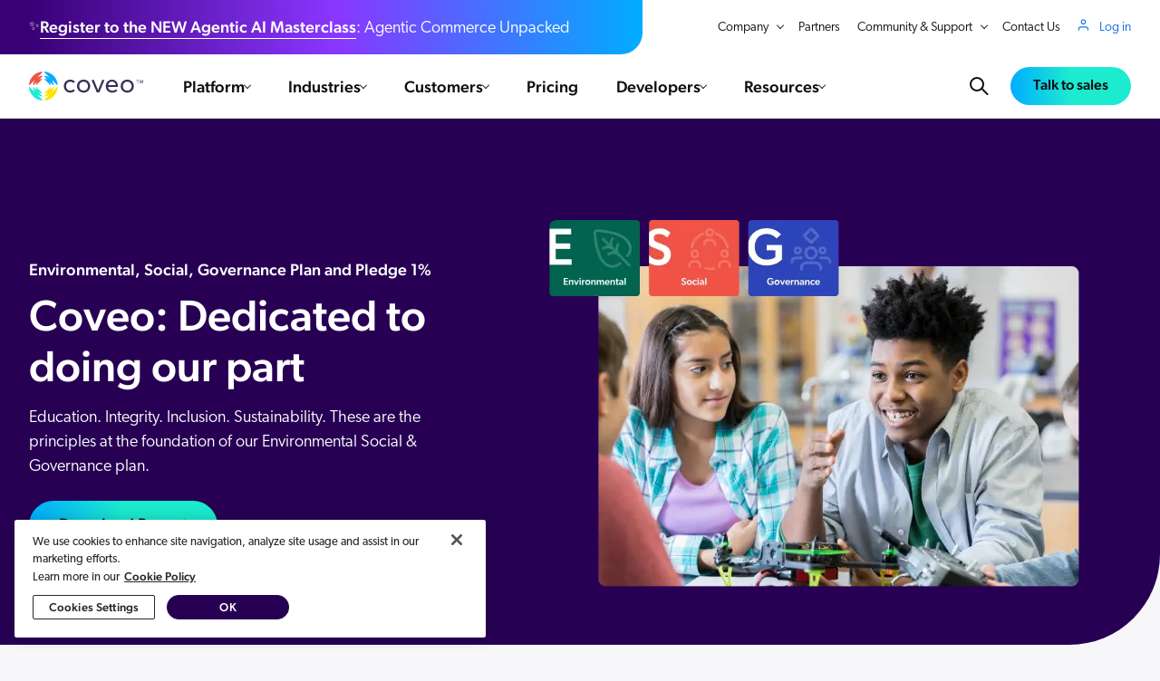

--- FILE ---
content_type: text/html; charset=utf-8
request_url: https://www.coveo.com/en/company/esg
body_size: 52185
content:







<!DOCTYPE html>
<html
      lang="en"
      xmlns="http://www.w3.org/1999/xhtml" class="flexbox flexwrap csscalc "
      data-page-is-fallback="false"
      page-id="370B5B64-D507-43EA-822E-3DA1410EB64B"
      data-page=""
      data-page-script=""
      am-color-scheme=""
      am-ds-theme="" am-ds-bg-shade="" am-ds-accent=""
      layout="Default.cshtml">
<head>


    <link rel="preload" href="https://static.cloud.coveo.com/atomic/v2/themes/coveo.css" as="style" nonce="eAYp40201RslJWYcZxpvuOHR">
    <link rel="preload" href="/public/css/styles.css?v=1.0.87" as="style" nonce="eAYp40201RslJWYcZxpvuOHR">


    

<link rel="preload" href="/public/fonts/typekit/bqa0xml.css" as="style" nonce="eAYp40201RslJWYcZxpvuOHR" />

    <link rel="preload" href="https://cdn.jsdelivr.net/npm/vue@2.7.13" as="script" nonce="eAYp40201RslJWYcZxpvuOHR">
    <script src="https://cdn.jsdelivr.net/npm/vue@2.7.13" charset="utf-8" nonce="eAYp40201RslJWYcZxpvuOHR" async type="application/javascript"></script>

<link rel="shortcut icon" href="/public/img/favicon.png">
<link rel="preload" href="https://cdn.cookielaw.org/scripttemplates/otSDKStub.js" as="script" nonce="eAYp40201RslJWYcZxpvuOHR">
<link rel="preload" href="/public/js/common.js?v=1.0.87" as="script" nonce="eAYp40201RslJWYcZxpvuOHR">
<link rel="preload" href="/public/js/app.js?v=1.0.87" as="script" nonce="eAYp40201RslJWYcZxpvuOHR">


<script nonce="eAYp40201RslJWYcZxpvuOHR">
	<!-- LoadJS() -->
	!function(t){var e=function(e,n,o,i,r){"use strict";var a,u=t.document.getElementsByTagName("script")[0],d=t.document.createElement("script");return e.includes("otSDKStub")&&(d.setAttribute("data-domain-script","189eb9e6-31f9-412d-981f-f16eb5581a81"),d.setAttribute("data-document-language","true")),"boolean"==typeof n&&(a=o,o=n,n=a),d.src=e,d.id=r||"",d.integrity=i||"",d.async=!o,u.parentNode.insertBefore(d,u),n&&"function"==typeof n&&(d.onload=n),d};"undefined"!=typeof module?module.exports=e:t.loadJS=e}("undefined"!=typeof global?global:this);

	<!-- LoadCSS() -->
	!function (e) { "use strict"; var n = function (n, t, o) { var i, r = e.document, d = r.createElement("link"); if (t) i = t; else { var a = (r.body || r.getElementsByTagName("head")[0]).childNodes; i = a[a.length - 1] } var l = r.styleSheets; d.rel = "stylesheet", d.href = n, d.media = "only x", function e(n) { if (r.body) return n(); setTimeout(function () { e(n) }) }(function () { i.parentNode.insertBefore(d, t ? i : i.nextSibling) }); var f = function (e) { for (var n = d.href, t = l.length; t--;)if (l[t].href === n) return e(); setTimeout(function () { f(e) }) }; function s() { d.addEventListener && d.removeEventListener("load", s), d.media = o || "all" } return d.addEventListener && d.addEventListener("load", s), d.onloadcssdefined = f, f(s), d }; "undefined" != typeof exports ? exports.loadCSS = n : e.loadCSS = n }("undefined" != typeof global ? global : this);

	function onloadCSS(n, a) { var t; function d() { !t && a && (t = !0, a.call(n)) } n.addEventListener && n.addEventListener("load", d), n.attachEvent && n.attachEvent("onload", d), "isApplicationInstalled" in navigator && "onloadcssdefined" in n && n.onloadcssdefined(d) };

	loadCSS("/public/fonts/typekit/bqa0xml.css");
</script>

<script src="/public/js/common.js?v=1.0.87" charset="utf-8" nonce="eAYp40201RslJWYcZxpvuOHR" async type="application/javascript"></script>

    <!-- LOAD_COMPONENTS_SCRIPT -->
    <script nonce="eAYp40201RslJWYcZxpvuOHR">const loadedComponentFiles=[],deferredComponents=[],cacheBusterVariable='1.0.87',cacheBuster=cacheBusterVariable.startsWith('{')?Date.now():cacheBusterVariable,loadComponent=e=>{e.getAttribute('data-component-file').split(',').forEach((e=>{e=e.replace(/ /g,''),loadedComponentFiles.includes(e)||(loadedComponentFiles.push(e),loadJS(`/public/js/components_split/${e}.js?v=${cacheBuster}`,null,null,null,e,null))})),'previous'===e.dataset.componentElement&&e.previousElementSibling?.setAttribute('data-component-loaded','true'),e.setAttribute('data-component-loaded','true')},handleNodeMutation=e=>{if(e.dataset?.componentFile&&!e.dataset.componentLoaded){if('immediate'===e.dataset.componentLoadPriority)return void loadComponent(e);if('defer'===e.dataset.componentLoadPriority)return void deferredComponents.push(e);let t=e;'previous'===e.dataset.componentElement&&(t=e.previousElementSibling);let o=500;const n=e.dataset.componentLoadPriority?.split(',')[1];void 0!==n&&(o=parseInt(n));new IntersectionObserver(((t,o)=>{t.forEach((t=>{!t.target.dataset.componentLoaded&&t.isIntersecting&&loadComponent(e)}))}),{rootMargin:`${o}px`,threshold:0}).observe(t)}},mutationObserver=new MutationObserver((function(e){e.forEach((function(e){handleNodeMutation(e.target),e.addedNodes.forEach((e=>{handleNodeMutation(e)}))}))}));mutationObserver.observe(document.documentElement||document.body,{attributes:!0,subtree:!0,childList:!0}),window.addEventListener('load',(e=>{'complete'===e.target.readyState&&deferredComponents.length&&deferredComponents.forEach(loadComponent)})),document.documentElement.dataset.pageScript&&loadJS(`/public/js/pages_split/${document.documentElement.dataset.pageScript}.js?v=1.0.87`);</script>

    <script nonce="eAYp40201RslJWYcZxpvuOHR">
		<!-- Start GTM -->
        window.dataLayerBus = window.dataLayerBus || [];
		window.dataLayer = window.dataLayer || [];

		function check_cookie_ga(c) {
			var e = [], o = document.cookie.split(";");
			c = RegExp("^\\s*" + c + "=\\s*(.*?)\\s*$");
			for (var r = 0; r < o.length; r++) {
				var t = o[r].match(c);
				t && e.push(t[1])
			}
			return e
		}

		if (check_cookie_ga('coveo_ga_cookie')[0] == 1) {
			dataLayer.push({ 'noGATracking': true });
		}

		function gtm_start(w, d, s, l, i) {
			w[l] = w[l] || [];
			w[l].push({ 'gtm.start': new Date().getTime(), event: 'gtm.js' });
			var f = d.getElementsByTagName(s)[0], j = d.createElement(s), dl = l != 'dataLayer' ? '&l=' + l : '';
			j.async = true;
			j.src = 'https://www.googletagmanager.com/gtm.js?id=' + i + dl;
			f.parentNode.insertBefore(j, f);
		}

		function insert_scripts() {
			gtm_start(window, document, 'script', 'dataLayer', 'GTM-MVW6Z7');
		}
		<!-- End GTM -->

		loadJS('https://cdn.cookielaw.org/scripttemplates/otSDKStub.js', function() {
			if (window.navigator && window.navigator.userAgent && window.navigator.userAgent.indexOf("Trident") > -1) {
				setTimeout(function () {
					insert_scripts();
				}, 500);
			}
			else {
				insert_scripts();
			}
		});
	</script>
            <!-- Mutiny Snippet -->
            <script type="application/javascript" class="optanon-category-C0002" nonce="eAYp40201RslJWYcZxpvuOHR">
                (function(){var a=window.mutiny=window.mutiny||{};if(!window.mutiny.client){a.client={_queue:{}};var b=["identify","trackConversion"];var c=[].concat(b,["defaultOptOut","optOut","optIn"]);var d=function factory(c){return function(){for(var d=arguments.length,e=new Array(d),f=0;f<d;f++){e[f]=arguments[f]}a.client._queue[c]=a.client._queue[c]||[];if(b.includes(c)){return new Promise(function(b,d){a.client._queue[c].push({args:e,resolve:b,reject:d});setTimeout(d,500)})}else{a.client._queue[c].push({args:e})}}};c.forEach(function(b){a.client[b]=d(b)})}})();
            </script>
            <script data-cfasync="false" type="application/javascript" src="https://client-registry.mutinycdn.com/personalize/client/6dde2e229a2395cb.js" class="optanon-category-C0002" nonce="eAYp40201RslJWYcZxpvuOHR"></script>


        
    <meta charset="UTF-8">
    <meta http-equiv="Content-Type" content="text/html; charset=utf-8">
    <meta http-equiv="X-UA-Compatible" content="IE=edge">
    <meta name="viewport" content="width=device-width, initial-scale=1.0" />
    <meta name="slack-app-id" content="A03CT1KNMFG">

    <link rel="canonical" href="https://www.coveo.com/en/company/esg" />


<!-- be_ixf, sdk, gho-->
<meta name="be:sdk" content="dotnet_sdk_1.4.22" />
<meta name="be:timer" content="16ms" />
<meta name="be:orig_url" content="https%3a%2f%2fwww.coveo.com%2fen%2fcompany%2fesg" />
<meta name="be:capsule_url" content="https%3a%2f%2fixfd1-api.bc0a.com%2fapi%2fixf%2f1.0.0%2fget_capsule%2ff00000000277972%2f0781830641" />
<meta name="be:norm_url" content="https%3a%2f%2fwww.coveo.com%2fen%2fcompany%2fesg" />
<meta name="be:api_dt" content="py_2026; pm_01; pd_03; ph_00; pmh_27; p_epoch:1767428869931" />
<meta name="be:mod_dt" content="py_2026; pm_01; pd_03; ph_00; pmh_27; p_epoch:1767428869931" />
<meta name="be:messages" content="0" />
        <title>Environment Social & Governance - Our Pledge 1% Commitment | Coveo AI</title>
        <meta name="description" content="Coveo’s ESG commitment: donate 1% of our time, products, profit, and equity to global charities, with a focus on educating youths aged 12-18 in vulnerable social groups">



            <link rel="alternate" hreflang="en" href="https://www.coveo.com/en/company/esg" />
                <link rel="alternate" hreflang="x-default" href="https://www.coveo.com/en/company/esg" />
            <link rel="alternate" hreflang="fr" href="https://www.coveo.com/fr/compagnie/esg" />
        <meta property="og:title" content="Environment Social &amp; Governance - Our Pledge 1% Commitment | Coveo AI" />
        <meta property="og:type" content="website" />
        <meta property="og:url" content="https://www.coveo.com/en/company/esg" />
        <meta property="og:image" content="https://www.coveo.com/-/media/library/images/pages/esg/esg_og.jpg" />
        <meta property="og:description" content="Coveo’s ESG commitment: donate 1% of our time, products, profit, and equity to global charities, with a focus on educating youths aged 12-18 in vulnerable social groups" />
        <meta property="og:site_name" content="Coveo" />
        <meta name="coveo:platformsolutions" content="" />
        <meta name="coveo:platformintegrations" content="" />
        <meta name="coveo:featuredimage" content="https://www.coveo.com/-/media/library/images/pages/esg/esg_thumbnail.png" />
        <meta name="coveo:resourcetypename" content="" />
        <meta name="coveo:prtypes" content="" />
        <meta name="coveo:eventStartDate" content="" />
        <meta name="coveo:isevent" content="0" />
        <meta name="coveo:ispressrelease" content="0" />
        <meta name="coveo:ispartner" content="0" />
        <meta name="coveo:isresource" content="0" />
        <meta name="contentCluster" content="" />
            <meta name="date-created" content="2018-01-01">
                <meta name="date-modified" content="2025-06-20">


        <link rel="stylesheet" href="/public/css/styles.css?v=1.0.87" nonce="eAYp40201RslJWYcZxpvuOHR">

    <link rel="stylesheet" href="https://static.cloud.coveo.com/atomic/v2/themes/coveo.css" nonce="eAYp40201RslJWYcZxpvuOHR" />

    

<script type="application/javascript" nonce="eAYp40201RslJWYcZxpvuOHR">
    window.CoveoWebsite = {
        locales: {}
    };

    window.CoveoWebsite.coveoPlatform = {
        baseUrl: 'https://coveosearch.org.coveo.com',
        source: 'Coveo_web01_index - Prod_103',
        env: 'web01'
    };

    window.CoveoWebsite.pageLanguages = [{ lang: 'en', langName: 'English', url: `/en/company/esg` }, { lang: 'fr', langName: 'Français', url: `/fr/compagnie/esg` }];

    window.CoveoWebsite.videoApi = {
        _subscribers: [],
        _registered: [],
        onReady: function(videoId, callback) {
            const videoWrapper = this._registered.find((wrapper) => wrapper.videoId === videoId);

            if (videoWrapper) {
                callback(videoWrapper.player);
            } else {
                this._subscribers.push({
                    videoId,
                    callback
                });
            }
        },
        register: function(videoId, player) {
            this._registered.push({
                videoId,
                player
            });

            const subscribers = [...this._subscribers];

            for (let i = 0; i < subscribers.length; i++) {
                const subscriber = subscribers[i];

                if (subscriber.videoId === videoId) {
                    this._subscribers.splice(i, 1);
                    subscriber.callback(player);
                }
            }
        }
    };

    window.CoveoWebsite.vueComponents = {
        _templatesAreReady: false,
        initialData: [],
        templateOnlySubscribers: [],
        subscribers: [],
        dataIsReady(componentData) {
            this.initialData.push(componentData);

            this.broadcast(componentData.id);
        },
        templatesAreReady() {
            this._templatesAreReady = true;

            this.broadcast();

            for (let i = 0; i < this.templateOnlySubscribers.length; i++) {
                const subscriber = this.templateOnlySubscribers[i];

                subscriber();

                this.templateOnlySubscribers.splice(i, 0);
            }
        },
        broadcast(componentDataId) {
            if (!this._templatesAreReady) {
                return;
            }

            let subscribers = this.subscribers;

            if (componentDataId) {
                subscribers = subscribers.filter(subscriber => subscriber.componentDataId === componentDataId);
            }

            for (let i = 0; i < this.subscribers.length; i++) {
                const subscriber = this.subscribers[i];

                const componentData = this.initialData.find(data => data.id === subscriber.componentDataId);

                if (componentData) {
                    subscriber.callback(componentData);
                    this.subscribers.splice(i, 0);
                }
            }
        },
        whenTemplatesAreReady(callback) {
            if (this._templatesAreReady) {
                return callback();
            }

            this.templateOnlySubscribers.push(callback);
        },
        subscribe(componentDataId, callback) {
            const componentData = this.initialData.find(data => data.id === componentDataId);

            if (componentData
                && this._templatesAreReady) {
                callback(componentData);
            } else {
                this.subscribers.push({
                    componentDataId,
                    callback
                });
            }
        },
    };

    window.CoveoWebsite.forms = {};
    window.CoveoWebsite.forms.fieldErrorMessages = {};
    window.CoveoWebsite.forms.data = [];
    window.CoveoWebsite.forms._legacy = {
        message: {
            generic: 'This field is required',
            businessEmail: 'Please enter a valid business email address.',
            email: 'FormErrorMessageEmail'
        }
    };
    window.CoveoWebsite.forms.deniedDomains = []

    window.CoveoWebsite.meta = {
        solutionTags: []
    };

    window.CoveoWebsite.recommendations = [];
    window.CoveoWebsite.resource = {};
</script>

    

<!-- Styles -->
    <style nonce="eAYp40201RslJWYcZxpvuOHR" data-override="{7D4839B1-CDCB-4AF3-8A95-0C7D1504096E}">body{background-color:#f7f7f9 !important}#abstract-banner--747613EE-8362-4270-B15A-21BD5FF13FB6 .aspect-ratio-wrapper{aspect-ratio:auto !important}#banner-canvas--F78DABDE-6481-43F7-A88A-387978295FFE .asset picture{max-height:40px}[am-component=box-item]:not(.icon-same-line-row-1) .asset{justify-content:left}[am-component=box-item][am-theme~=simple] .asset img{margin:0 0 24px 0}</style>


    <style type="text/css" nonce="eAYp40201RslJWYcZxpvuOHR">
        :root{--primitive-color-solid-utility-purewhite:#fff;--primitive-color-solid-utility-pureblack:#000;--primitive-color-solid-utility-pureblack-rgb:0,0,0;--primitive-color-solid-utility-purewhite-rgb:255,255,255;--primitive-color-solid-utility-pomegranata:#f05245;--primitive-color-solid-utility-turbo:#ffe300;--primitive-color-solid-utility-tropicalrainforest:#00634f;--primitive-color-solid-utility-brightturquoise:#1cebcf;--primitive-color-solid-utility-brightturquoise-rgb:28,235,207;--primitive-color-solid-utility-cerulean:#00adff;--primitive-color-solid-utility-cerulean-rgb:0,173,255;--primitive-color-solid-utility-governorbay:#2e45ba;--primitive-color-solid-utility-grape:#451c5c;--primitive-color-solid-neopurple-0:#faf8ff;--primitive-color-solid-neopurple-1:#f4f0ff;--primitive-color-solid-neopurple-2:#e3daff;--primitive-color-solid-neopurple-3:#c7b2ff;--primitive-color-solid-neopurple-4:#ac86ff;--primitive-color-solid-neopurple-5:#8a36ff;--primitive-color-solid-neopurple-5-rgb:138,54,255;--primitive-color-solid-neopurple-6:#50a;--primitive-color-solid-neopurple-6-rgb:85,0,170;--primitive-color-solid-neopurple-7:#390076;--primitive-color-solid-neopurple-7-rgb:57,0,118;--primitive-color-solid-neopurple-8:#270054;--primitive-color-solid-neopurple-8-rgb:39,0,84;--primitive-color-solid-neopurple-9:#180037;--primitive-color-solid-neopurple-9-rgb:24,0,55;--primitive-color-solid-ebonyclay-0:#f9f9fb;--primitive-color-solid-ebonyclay-0-rgb:249,249,251;--primitive-color-solid-ebonyclay-1:#f1f1f9;--primitive-color-solid-ebonyclay-1-rgb:241,241,249;--primitive-color-solid-ebonyclay-2:#dbdbf2;--primitive-color-solid-ebonyclay-2-rgb:219,219,242;--primitive-color-solid-ebonyclay-3:#babadf;--primitive-color-solid-ebonyclay-4:#9797cb;--primitive-color-solid-ebonyclay-5:#6767a4;--primitive-color-solid-ebonyclay-6:#393968;--primitive-color-solid-ebonyclay-6-rgb:57,57,104;--primitive-color-solid-ebonyclay-7:#252547;--primitive-color-solid-ebonyclay-8:#181831;--primitive-color-solid-ebonyclay-9:#0d0d1f;--primitive-color-alpha-ebonyclay-50:#3939680c;--primitive-color-alpha-ebonyclay-100:#39396819;--primitive-color-alpha-ebonyclay-150:#39396826;--primitive-color-alpha-ebonyclay-200:#39396833;--primitive-color-alpha-ebonyclay-300:#3939684c;--primitive-color-alpha-ebonyclay-400:#39396866;--primitive-color-alpha-ebonyclay-500:#3939687f;--primitive-color-alpha-ebonyclay-600:#39396899;--primitive-color-alpha-ebonyclay-700:#393968b2;--primitive-color-alpha-ebonyclay-800:#393968cc;--primitive-color-alpha-ebonyclay-900:#393968e5;--primitive-color-solid-grape-0:#fbf8fd;--primitive-color-solid-grape-1:#f6f0fb;--primitive-color-solid-grape-2:#e7d6f5;--primitive-color-solid-grape-3:#d2b0ed;--primitive-color-solid-grape-4:#bc85e3;--primitive-color-solid-grape-5:#9946c7;--primitive-color-solid-grape-6:#592676;--primitive-color-solid-grape-7:#3c1851;--primitive-color-solid-grape-8:#290e38;--primitive-color-solid-grape-9:#190624;--primitive-color-solid-blue-0:#f8f9ff;--primitive-color-solid-blue-1:#eef2ff;--primitive-color-solid-blue-2:#d5defe;--primitive-color-solid-blue-3:#a6bcfe;--primitive-color-solid-blue-4:#6e99fd;--primitive-color-solid-blue-5:#1169da;--primitive-color-solid-blue-5-rgb:17,105,218;--primitive-color-solid-blue-6:#063c82;--primitive-color-solid-blue-7:#03275a;--primitive-color-solid-blue-8:#01193f;--primitive-color-solid-blue-9:#010e29;--primitive-color-alpha-blue-50:#1169da0c;--primitive-color-alpha-blue-100:#1169da19;--primitive-color-alpha-blue-150:#1169da26;--primitive-color-alpha-blue-200:#1169da33;--primitive-color-alpha-blue-300:#1169da4c;--primitive-color-alpha-blue-400:#1169da66;--primitive-color-alpha-blue-500:#1169da7f;--primitive-color-alpha-blue-600:#1169da99;--primitive-color-alpha-blue-700:#1169dab2;--primitive-color-alpha-blue-800:#1169dacc;--primitive-color-alpha-blue-900:#1169dae5;--primitive-color-solid-turquoise-0:#e5fff9;--primitive-color-solid-turquoise-1:#bffff0;--primitive-color-solid-turquoise-1-rgb:191,255,240;--primitive-color-solid-turquoise-2:#1efadc;--primitive-color-solid-turquoise-2-rgb:30,250,220;--primitive-color-solid-turquoise-3:#18d4bb;--primitive-color-solid-turquoise-4:#0faf99;--primitive-color-solid-turquoise-5:#077b6b;--primitive-color-solid-turquoise-6:#02473e;--primitive-color-solid-turquoise-7:#012f2a;--primitive-color-solid-turquoise-8:#011f1b;--primitive-color-solid-turquoise-9:#001210;--primitive-color-solid-green-0:#e9ffed;--primitive-color-solid-green-1:#cdfed5;--primitive-color-solid-green-2:#73fa84;--primitive-color-solid-green-3:#32d961;--primitive-color-solid-green-4:#15b43c;--primitive-color-solid-green-5:#0b7e2f;--primitive-color-solid-green-6:#044918;--primitive-color-solid-green-7:#02300f;--primitive-color-solid-green-8:#012008;--primitive-color-solid-green-9:#001304;--primitive-color-solid-orange-0:#fff8f5;--primitive-color-solid-orange-1:#ffefe8;--primitive-color-solid-orange-2:#fed7c2;--primitive-color-solid-orange-3:#fea980;--primitive-color-solid-orange-4:#f27a38;--primitive-color-solid-orange-5:#b84b11;--primitive-color-solid-orange-6:#6c2a00;--primitive-color-solid-orange-7:#491b02;--primitive-color-solid-orange-8:#301301;--primitive-color-solid-orange-9:#1c0a00;--primitive-color-solid-yellow-0:#fff9e5;--primitive-color-solid-yellow-1:#fff2c0;--primitive-color-solid-yellow-2:#fbe000;--primitive-color-solid-yellow-3:#e5b800;--primitive-color-solid-yellow-4:#c89300;--primitive-color-solid-yellow-5:#936400;--primitive-color-solid-yellow-6:#593700;--primitive-color-solid-yellow-7:#3c2301;--primitive-color-solid-yellow-8:#291700;--primitive-color-solid-yellow-9:#180d00;--primitive-color-solid-red-0:#fff8f8;--primitive-color-solid-red-1:#feefee;--primitive-color-solid-red-2:#fdd5d5;--primitive-color-solid-red-3:#fca7a5;--primitive-color-solid-red-4:#fb6f6c;--primitive-color-solid-red-5:#d2271b;--primitive-color-solid-red-6:#7e0f17;--primitive-color-solid-red-7:#58050f;--primitive-color-solid-red-8:#3e020a;--primitive-color-solid-red-9:#280104;--primitive-color-alpha-red-50:#d2271b0c;--primitive-color-alpha-red-100:#d2271b19;--primitive-color-alpha-red-150:#d2271b26;--primitive-color-alpha-red-200:#d2271b33;--primitive-color-alpha-red-300:#d2271b4c;--primitive-color-alpha-red-400:#d2271b66;--primitive-color-alpha-red-500:#d2271b7f;--primitive-color-alpha-red-600:#d2271b99;--primitive-color-alpha-red-700:#d2271bb2;--primitive-color-alpha-red-800:#d2271bcc;--primitive-color-alpha-red-900:#d2271be5;--primitive-color-solid-gray-0:#f9f9fa;--primitive-color-solid-gray-1:#f1f2f4;--primitive-color-solid-gray-2:#dddfe3;--primitive-color-solid-gray-3:#b9bdc7;--primitive-color-solid-gray-4:#959cab;--primitive-color-solid-gray-5:#676d7a;--primitive-color-solid-gray-6:#3b3e46;--primitive-color-solid-gray-7:#26292f;--primitive-color-solid-gray-8:#191b1f;--primitive-color-solid-gray-9:#0e0f12;--primitive-color-solid-gray-9-rgb:14,15,18;--primitive-color-solid-gray-13:#070709;--primitive-color-solid-gray-13-rgb:7,7,9;--primitive-color-alpha-white-50:#f9f9fa0c;--primitive-color-alpha-white-100:#f9f9fa19;--primitive-color-alpha-white-150:#f9f9fa26;--primitive-color-alpha-white-200:#f9f9fa33;--primitive-color-alpha-white-300:#f9f9fa4c;--primitive-color-alpha-white-400:#f9f9fa66;--primitive-color-alpha-white-500:#f9f9fa7f;--primitive-color-alpha-white-600:#f9f9fa99;--primitive-color-alpha-white-700:#f9f9fab2;--primitive-color-alpha-white-800:#f9f9facc;--primitive-color-alpha-white-900:#f9f9fae5;--primitive-color-alpha-black-50:#0e0f120c;--primitive-color-alpha-black-100:#0e0f1219;--primitive-color-alpha-black-150:#0e0f1226;--primitive-color-alpha-black-200:#0e0f1233;--primitive-color-alpha-black-300:#0e0f124c;--primitive-color-alpha-black-400:#0e0f1266;--primitive-color-alpha-black-500:#0e0f127f;--primitive-color-alpha-black-600:#0e0f1299;--primitive-color-alpha-black-700:#0e0f12b2;--primitive-color-alpha-black-800:#0e0f12cc;--primitive-color-alpha-black-900:#0e0f12e5;--primitive-text-size-13:13px;--primitive-text-size-14:14px;--primitive-text-size-16:16px;--primitive-text-size-18:18px;--primitive-text-size-20:20px;--primitive-text-size-24:24px;--primitive-text-size-28:28px;--primitive-text-size-32:32px;--primitive-text-size-40:40px;--primitive-text-size-48:48px;--primitive-text-size-56:56px;--primitive-text-size-64:64px;--primitive-text-weight-light:200;--primitive-text-weight-book:300;--primitive-text-weight-regular:400;--primitive-text-weight-medium:500;--primitive-text-font-sansserif:"canada-type-gibson";--primitive-text-font-monospace:"Menlo";--primitive-text-lineheight-16:16px;--primitive-text-lineheight-18:18px;--primitive-text-lineheight-20:20px;--primitive-text-lineheight-24:24px;--primitive-text-lineheight-26:26px;--primitive-text-lineheight-28:28px;--primitive-text-lineheight-32:32px;--primitive-text-lineheight-36:36px;--primitive-text-lineheight-40:40px;--primitive-text-lineheight-46:46px;--primitive-text-lineheight-56:56px;--primitive-text-lineheight-66:66px;--primitive-text-lineheight-80:80px;--primitive-size-dimension-0:0px;--primitive-size-dimension-2:2px;--primitive-size-dimension-4:4px;--primitive-size-dimension-8:8px;--primitive-size-dimension-12:12px;--primitive-size-dimension-16:16px;--primitive-size-dimension-20:20px;--primitive-size-dimension-24:24px;--primitive-size-dimension-28:28px;--primitive-size-dimension-32:32px;--primitive-size-dimension-36:36px;--primitive-size-dimension-40:40px;--primitive-size-dimension-44:44px;--primitive-size-dimension-48:48px;--primitive-size-dimension-56:56px;--primitive-size-dimension-64:64px;--primitive-size-dimension-80:80px;--primitive-size-dimension-96:96px;--primitive-size-dimension-112:112px;--primitive-size-dimension-128:128px;--primitive-size-dimension-144:144px;--mkt-color-background-pure:var(--primitive-color-solid-utility-purewhite);--mkt-color-background-purewhite:var(--primitive-color-solid-utility-purewhite);--mkt-color-background-default:transparent;--mkt-color-background-default-hoverfocus:var(--primitive-color-solid-ebonyclay-1);--mkt-color-background-default-pressed:var(--primitive-color-solid-ebonyclay-2);--mkt-color-background-secondary:var(--primitive-color-solid-ebonyclay-1);--mkt-color-background-secondary-hoverfocus:var(--primitive-color-solid-ebonyclay-2);--mkt-color-background-secondary-pressed:var(--primitive-color-solid-ebonyclay-3);--mkt-color-background-tertiary:var(--primitive-color-solid-ebonyclay-2);--mkt-color-background-tertiary-hoverfocus:var(--primitive-color-solid-ebonyclay-3);--mkt-color-background-tertiary-pressed:var(--primitive-color-solid-ebonyclay-4);--mkt-color-background-contrast:var(--primitive-color-solid-neopurple-8);--mkt-color-background-contrastshade:var(--primitive-color-solid-neopurple-9);--mkt-color-background-disabled:var(--primitive-color-solid-gray-1);--mkt-color-background-link:var(--primitive-color-solid-blue-1);--mkt-color-background-link-hoverfocus:var(--primitive-color-solid-blue-2);--mkt-color-background-link-pressed:var(--primitive-color-solid-blue-3);--mkt-color-background-info:var(--primitive-color-solid-gray-0);--mkt-color-background-noveltymuted:var(--primitive-color-solid-turquoise-0);--mkt-color-background-noveltyemphasis:var(--primitive-color-solid-turquoise-5);--mkt-color-background-positivemuted:var(--primitive-color-solid-green-0);--mkt-color-background-positiveemphasis:var(--primitive-color-solid-green-5);--mkt-color-background-cautionmuted:var(--primitive-color-solid-yellow-0);--mkt-color-background-cautionemphasis:var(--primitive-color-solid-yellow-4);--mkt-color-background-warningmuted:var(--primitive-color-solid-orange-1);--mkt-color-background-warningemphasis:var(--primitive-color-solid-orange-5);--mkt-color-background-criticalmuted:var(--primitive-color-solid-red-0);--mkt-color-background-criticalemphasis:var(--primitive-color-solid-red-5)}:root [am-ds-theme=light],:root[am-ds-theme=light]{--mkt-color-background-pure:var(--primitive-color-solid-utility-purewhite);--mkt-color-background-purewhite:var(--primitive-color-solid-utility-purewhite);--mkt-color-background-default:var(--primitive-color-solid-ebonyclay-0);--mkt-color-background-default-hoverfocus:var(--primitive-color-solid-ebonyclay-1);--mkt-color-background-default-pressed:var(--primitive-color-solid-ebonyclay-2);--mkt-color-background-secondary:var(--primitive-color-solid-ebonyclay-1);--mkt-color-background-secondary-hoverfocus:var(--primitive-color-solid-ebonyclay-2);--mkt-color-background-secondary-pressed:var(--primitive-color-solid-ebonyclay-3);--mkt-color-background-tertiary:var(--primitive-color-solid-ebonyclay-2);--mkt-color-background-tertiary-hoverfocus:var(--primitive-color-solid-ebonyclay-3);--mkt-color-background-tertiary-pressed:var(--primitive-color-solid-ebonyclay-4);--mkt-color-background-contrast:var(--primitive-color-solid-neopurple-8);--mkt-color-background-contrastshade:var(--primitive-color-solid-neopurple-9);--mkt-color-background-disabled:var(--primitive-color-solid-gray-1);--mkt-color-background-link:var(--primitive-color-solid-blue-1);--mkt-color-background-link-hoverfocus:var(--primitive-color-solid-blue-2);--mkt-color-background-link-pressed:var(--primitive-color-solid-blue-3);--mkt-color-background-info:var(--primitive-color-solid-gray-0)}:root [am-ds-theme=dark],:root[am-ds-theme=dark]{--mkt-color-background-pure:var(--primitive-color-solid-neopurple-9);--mkt-color-background-purewhite:var(--primitive-color-solid-utility-purewhite);--mkt-color-background-default:var(--primitive-color-solid-neopurple-8);--mkt-color-background-default-hoverfocus:var(--primitive-color-solid-neopurple-7);--mkt-color-background-default-pressed:var(--primitive-color-solid-neopurple-6);--mkt-color-background-secondary:var(--primitive-color-solid-neopurple-7);--mkt-color-background-secondary-hoverfocus:var(--primitive-color-solid-neopurple-6);--mkt-color-background-secondary-pressed:var(--primitive-color-solid-neopurple-5);--mkt-color-background-tertiary:var(--primitive-color-solid-neopurple-6);--mkt-color-background-tertiary-hoverfocus:var(--primitive-color-solid-neopurple-5);--mkt-color-background-tertiary-pressed:var(--primitive-color-solid-neopurple-4);--mkt-color-background-contrast:var(--primitive-color-solid-neopurple-0);--mkt-color-background-contrastshade:var(--primitive-color-solid-ebonyclay-2);--mkt-color-background-disabled:var(--primitive-color-solid-gray-2);--mkt-color-background-link:var(--primitive-color-solid-blue-1);--mkt-color-background-link-hoverfocus:var(--primitive-color-solid-blue-2);--mkt-color-background-link-pressed:var(--primitive-color-solid-blue-3);--mkt-color-background-info:var(--primitive-color-solid-gray-1)}:root [am-ds-bg-shade=pure],:root[am-ds-bg-shade=pure]{--mkt-color-background-default:var(--mkt-color-background-pure)}:root [am-ds-bg-shade=secondary],:root[am-ds-bg-shade=secondary]{--mkt-color-background-default:var(--mkt-color-background-secondary)}:root [am-ds-bg-shade=tertiary],:root[am-ds-bg-shade=tertiary]{--mkt-color-background-default:var(--mkt-color-background-tertiary)}:root [am-ds-bg-shade=transparent],:root[am-ds-bg-shade=transparent]{--mkt-color-background-default:transparent}:root{--mkt-color-border-default:var(--primitive-color-solid-gray-3);--mkt-color-border-default-hover:var(--primitive-color-solid-gray-5);--mkt-color-border-default-pressed:var(--primitive-color-solid-gray-8);--mkt-color-border-default-disabled:var(--primitive-color-solid-gray-2);--mkt-color-border-secondary:var(--primitive-color-solid-ebonyclay-2);--mkt-color-border-secondary-hover:var(--primitive-color-solid-ebonyclay-2);--mkt-color-border-secondary-pressed:var(--primitive-color-solid-ebonyclay-3);--mkt-color-border-secondary-disabled:var(--primitive-color-solid-ebonyclay-4);--mkt-color-border-form-enabled:var(--primitive-color-solid-gray-5);--mkt-color-border-form-hover:var(--primitive-color-solid-blue-5);--mkt-color-border-form-focus:var(--primitive-color-solid-blue-7);--mkt-color-border-form-error:var(--primitive-color-solid-red-5);--mkt-color-border-form-disabled:var(--primitive-color-solid-gray-2);--mkt-color-border-cta:var(--primitive-color-solid-neopurple-7);--mkt-color-border-cta-hover:var(--primitive-color-solid-neopurple-6);--mkt-color-border-cta-pressed:var(--primitive-color-solid-neopurple-5);--mkt-color-border-link:var(--primitive-color-solid-blue-5);--mkt-color-border-link-hover:var(--primitive-color-solid-blue-6);--mkt-color-border-link-pressed:var(--primitive-color-solid-blue-8);--mkt-color-border-novelty:var(--primitive-color-solid-turquoise-1);--mkt-color-border-noveltyemphasis:var(--primitive-color-solid-turquoise-3);--mkt-color-border-positive:var(--primitive-color-solid-green-1);--mkt-color-border-positiveemphasis:var(--primitive-color-solid-green-4);--mkt-color-border-caution:var(--primitive-color-solid-yellow-1);--mkt-color-border-cautionemphasis:var(--primitive-color-solid-yellow-3);--mkt-color-border-warning:var(--primitive-color-solid-orange-1);--mkt-color-border-warningemphasis:var(--primitive-color-solid-orange-4);--mkt-color-border-critical:var(--primitive-color-solid-red-2);--mkt-color-border-criticalemphasis:var(--primitive-color-solid-red-5);--mkt-color-border-focus:var(--primitive-color-solid-blue-5);--mkt-borderradius-xxs:var(--primitive-size-dimension-4);--mkt-borderradius-xs:var(--primitive-size-dimension-8);--mkt-borderradius-sm:var(--primitive-size-dimension-24);--mkt-borderradius-md:var(--primitive-size-dimension-56);--mkt-borderradius-lg:var(--primitive-size-dimension-112);--mkt-borderradius-xl:200px}:root [am-ds-theme=light],:root[am-ds-theme=light]{--mkt-color-border-default:var(--primitive-color-solid-gray-3);--mkt-color-border-default-hover:var(--primitive-color-solid-gray-5);--mkt-color-border-default-pressed:var(--primitive-color-solid-gray-8);--mkt-color-border-default-disabled:var(--primitive-color-solid-gray-2);--mkt-color-border-secondary:var(--primitive-color-solid-ebonyclay-2);--mkt-color-border-secondary-hover:var(--primitive-color-solid-ebonyclay-2);--mkt-color-border-secondary-pressed:var(--primitive-color-solid-ebonyclay-3);--mkt-color-border-secondary-disabled:var(--primitive-color-solid-ebonyclay-4);--mkt-color-border-form-enabled:var(--primitive-color-solid-gray-5);--mkt-color-border-form-hover:var(--primitive-color-solid-blue-5);--mkt-color-border-form-focus:var(--primitive-color-solid-blue-7);--mkt-color-border-form-error:var(--primitive-color-solid-red-5);--mkt-color-border-form-disabled:var(--primitive-color-solid-gray-2);--mkt-color-border-cta:var(--primitive-color-solid-neopurple-7);--mkt-color-border-cta-hover:var(--primitive-color-solid-neopurple-6);--mkt-color-border-cta-pressed:var(--primitive-color-solid-neopurple-5);--mkt-color-border-link:var(--primitive-color-solid-blue-5);--mkt-color-border-link-hover:var(--primitive-color-solid-blue-6);--mkt-color-border-link-pressed:var(--primitive-color-solid-blue-8)}:root [am-ds-theme=dark],:root[am-ds-theme=dark]{--mkt-color-border-default:var(--primitive-color-solid-neopurple-2);--mkt-color-border-default-hover:var(--primitive-color-solid-neopurple-4);--mkt-color-border-default-pressed:var(--primitive-color-solid-neopurple-5);--mkt-color-border-default-disabled:var(--primitive-color-solid-gray-6);--mkt-color-border-secondary:var(--primitive-color-solid-neopurple-4);--mkt-color-border-secondary-hover:var(--primitive-color-solid-neopurple-5);--mkt-color-border-secondary-pressed:var(--primitive-color-solid-neopurple-4);--mkt-color-border-secondary-disabled:var(--primitive-color-solid-neopurple-3);--mkt-color-border-cta:var(--primitive-color-solid-utility-purewhite);--mkt-color-border-cta-hover:var(--primitive-color-alpha-white-800);--mkt-color-border-cta-pressed:var(--primitive-color-alpha-white-500);--mkt-color-border-link:var(--primitive-color-solid-turquoise-2);--mkt-color-border-link-hover:var(--primitive-color-solid-turquoise-3);--mkt-color-border-link-pressed:var(--primitive-color-solid-turquoise-4)}@media only screen and (max-width:1024px){:root{--mkt-borderradius-xxs:var(--primitive-size-dimension-4);--mkt-borderradius-xs:var(--primitive-size-dimension-8);--mkt-borderradius-sm:var(--primitive-size-dimension-24);--mkt-borderradius-md:var(--primitive-size-dimension-56);--mkt-borderradius-lg:var(--primitive-size-dimension-112);--mkt-borderradius-xl:200px}}@media only screen and (max-width:679px){:root{--mkt-borderradius-xxs:var(--primitive-size-dimension-4);--mkt-borderradius-xs:var(--primitive-size-dimension-8);--mkt-borderradius-sm:var(--primitive-size-dimension-24);--mkt-borderradius-md:var(--primitive-size-dimension-56);--mkt-borderradius-lg:var(--primitive-size-dimension-112);--mkt-borderradius-xl:200px}}:root,:root [am-ds-theme=light],:root[am-ds-theme=light]{--mkt-color-shadow-low:var(--primitive-color-alpha-ebonyclay-100);--mkt-color-shadow-hover:var(--primitive-color-alpha-ebonyclay-200);--mkt-color-shadow-overlay:var(--primitive-color-alpha-ebonyclay-500)}:root [am-ds-theme=dark],:root[am-ds-theme=dark]{--mkt-color-shadow-low:#8a36ff19;--mkt-color-shadow-hover:#8a36ff4c;--mkt-color-shadow-overlay:#8a36ff7f}:root{--mkt-grid-margins:var(--primitive-size-dimension-80);--mkt-grid-gutters:var(--primitive-size-dimension-32);--mkt-spacing-4xs:var(--primitive-size-dimension-0);--mkt-spacing-3xs:var(--primitive-size-dimension-4);--mkt-spacing-2xs:var(--primitive-size-dimension-8);--mkt-spacing-xs:var(--primitive-size-dimension-12);--mkt-spacing-sm:var(--primitive-size-dimension-16);--mkt-spacing-md:var(--primitive-size-dimension-24);--mkt-spacing-lg:var(--primitive-size-dimension-32);--mkt-spacing-xl:var(--primitive-size-dimension-48);--mkt-spacing-2xl:var(--primitive-size-dimension-56);--mkt-spacing-3xl:var(--primitive-size-dimension-64);--mkt-spacing-4xl:var(--primitive-size-dimension-80);--mkt-spacing-5xl:var(--primitive-size-dimension-112)}@media only screen and (max-width:1024px){:root{--mkt-grid-margins:var(--primitive-size-dimension-32);--mkt-grid-gutters:var(--primitive-size-dimension-24);--mkt-spacing-4xs:var(--primitive-size-dimension-0);--mkt-spacing-3xs:var(--primitive-size-dimension-4);--mkt-spacing-2xs:var(--primitive-size-dimension-8);--mkt-spacing-xs:var(--primitive-size-dimension-12);--mkt-spacing-sm:var(--primitive-size-dimension-16);--mkt-spacing-md:var(--primitive-size-dimension-24);--mkt-spacing-lg:var(--primitive-size-dimension-24);--mkt-spacing-xl:var(--primitive-text-size-32);--mkt-spacing-2xl:var(--primitive-size-dimension-56);--mkt-spacing-3xl:var(--primitive-size-dimension-56);--mkt-spacing-4xl:var(--primitive-size-dimension-64);--mkt-spacing-5xl:var(--primitive-size-dimension-80)}}@media only screen and (max-width:679px){:root{--mkt-grid-margins:var(--primitive-size-dimension-16);--mkt-grid-gutters:var(--primitive-size-dimension-16);--mkt-spacing-4xs:var(--primitive-size-dimension-0);--mkt-spacing-3xs:var(--primitive-size-dimension-4);--mkt-spacing-2xs:var(--primitive-size-dimension-8);--mkt-spacing-xs:var(--primitive-size-dimension-12);--mkt-spacing-sm:var(--primitive-size-dimension-16);--mkt-spacing-md:var(--primitive-size-dimension-24);--mkt-spacing-lg:var(--primitive-size-dimension-24);--mkt-spacing-xl:var(--primitive-size-dimension-28);--mkt-spacing-2xl:var(--primitive-size-dimension-48);--mkt-spacing-3xl:var(--primitive-size-dimension-48);--mkt-spacing-4xl:var(--primitive-size-dimension-56);--mkt-spacing-5xl:var(--primitive-size-dimension-64)}}:root{--mkt-color-text-default:var(--primitive-color-solid-gray-9);--mkt-color-text-default-hover:var(--primitive-color-solid-gray-7);--mkt-color-text-secondary:var(--primitive-color-solid-gray-5);--mkt-color-text-heading:var(--primitive-color-solid-neopurple-8);--mkt-color-text-contrast:var(--primitive-color-solid-utility-purewhite);--mkt-color-text-puredark:var(--primitive-color-solid-gray-9);--mkt-color-text-purewhite:var(--primitive-color-solid-utility-purewhite);--mkt-color-text-disabled:var(--primitive-color-solid-gray-4);--mkt-color-text-linkprimary:var(--primitive-color-solid-blue-5);--mkt-color-text-linkprimary-hover:var(--primitive-color-solid-blue-6);--mkt-color-text-linkprimary-pressed:var(--primitive-color-solid-blue-8);--mkt-color-text-linkprimary-clicked:var(--primitive-color-solid-neopurple-5);--mkt-color-text-novelty:var(--primitive-color-solid-turquoise-5);--mkt-color-text-noveltyonmuted:var(--primitive-color-solid-turquoise-6);--mkt-color-text-positive:var(--primitive-color-solid-green-5);--mkt-color-text-positiveonmuted:var(--primitive-color-solid-green-6);--mkt-color-text-caution:var(--primitive-color-solid-yellow-5);--mkt-color-text-cautiononmuted:var(--primitive-color-solid-yellow-6);--mkt-color-text-warning:var(--primitive-color-solid-orange-5);--mkt-color-text-warningonmuted:var(--primitive-color-solid-orange-6);--mkt-color-text-critical:var(--primitive-color-solid-red-5);--mkt-color-text-criticalonmuted:var(--primitive-color-solid-red-6);--mkt-color-text-linksecondary:var(--primitive-color-solid-gray-9);--mkt-color-text-linksecondary-hover:var(--primitive-color-solid-blue-5);--mkt-color-text-linksecondary-pressed:var(--primitive-color-solid-blue-5);--mkt-color-text-linksecondary-clicked:var(--primitive-color-solid-neopurple-5);--mkt-text-size-display:var(--primitive-text-size-64);--mkt-text-size-h1:var(--primitive-text-size-56);--mkt-text-size-h2:var(--primitive-text-size-48);--mkt-text-size-h3:var(--primitive-text-size-32);--mkt-text-size-h4:var(--primitive-text-size-28);--mkt-text-size-h5:var(--primitive-text-size-24);--mkt-text-size-bodydefault:var(--primitive-text-size-18);--mkt-text-size-bodymedium:var(--primitive-text-size-16);--mkt-text-size-bodysmall:var(--primitive-text-size-14);--mkt-text-size-bodyextrasmall:var(--primitive-text-size-13);--mkt-text-lineheight-display:var(--primitive-text-lineheight-80);--mkt-text-lineheight-h1:var(--primitive-text-lineheight-66);--mkt-text-lineheight-h2:var(--primitive-text-lineheight-56);--mkt-text-lineheight-h3:var(--primitive-text-lineheight-40);--mkt-text-lineheight-h4:var(--primitive-text-lineheight-36);--mkt-text-lineheight-h5:var(--primitive-text-lineheight-32);--mkt-text-lineheight-bodydefault:var(--primitive-text-lineheight-28);--mkt-text-lineheight-bodymedium:var(--primitive-text-lineheight-26);--mkt-text-lineheight-bodysmall:var(--primitive-text-lineheight-24);--mkt-text-lineheight-bodyextrasmall:var(--primitive-text-lineheight-16)}:root [am-ds-theme=light],:root[am-ds-theme=light]{--mkt-color-text-default:var(--primitive-color-solid-gray-9);--mkt-color-text-default-hover:var(--primitive-color-solid-gray-7);--mkt-color-text-secondary:var(--primitive-color-solid-gray-5);--mkt-color-text-heading:var(--primitive-color-solid-neopurple-8);--mkt-color-text-contrast:var(--primitive-color-solid-utility-purewhite);--mkt-color-text-puredark:var(--primitive-color-solid-gray-9);--mkt-color-text-purewhite:var(--primitive-color-solid-utility-purewhite);--mkt-color-text-disabled:var(--primitive-color-solid-gray-4);--mkt-color-text-linkprimary:var(--primitive-color-solid-blue-5);--mkt-color-text-linkprimary-hover:var(--primitive-color-solid-blue-6);--mkt-color-text-linkprimary-pressed:var(--primitive-color-solid-blue-8);--mkt-color-text-linkprimary-clicked:var(--primitive-color-solid-neopurple-5);--mkt-color-text-novelty:var(--primitive-color-solid-turquoise-5);--mkt-color-text-noveltyonmuted:var(--primitive-color-solid-turquoise-6);--mkt-color-text-positive:var(--primitive-color-solid-green-5);--mkt-color-text-positiveonmuted:var(--primitive-color-solid-green-6);--mkt-color-text-caution:var(--primitive-color-solid-yellow-5);--mkt-color-text-cautiononmuted:var(--primitive-color-solid-yellow-6);--mkt-color-text-warning:var(--primitive-color-solid-orange-5);--mkt-color-text-warningonmuted:var(--primitive-color-solid-orange-6);--mkt-color-text-critical:var(--primitive-color-solid-red-5);--mkt-color-text-criticalonmuted:var(--primitive-color-solid-red-6);--mkt-color-text-linksecondary:var(--primitive-color-solid-gray-9);--mkt-color-text-linksecondary-hover:var(--primitive-color-solid-blue-5);--mkt-color-text-linksecondary-pressed:var(--primitive-color-solid-blue-5);--mkt-color-text-linksecondary-clicked:var(--primitive-color-solid-neopurple-5)}:root [am-ds-theme=dark],:root[am-ds-theme=dark]{--mkt-color-text-default:var(--primitive-color-solid-utility-purewhite);--mkt-color-text-default-hover:var(--primitive-color-solid-neopurple-2);--mkt-color-text-secondary:var(--primitive-color-solid-gray-2);--mkt-color-text-heading:var(--primitive-color-solid-utility-purewhite);--mkt-color-text-contrast:var(--primitive-color-solid-gray-9);--mkt-color-text-puredark:var(--primitive-color-solid-gray-9);--mkt-color-text-purewhite:var(--primitive-color-solid-utility-purewhite);--mkt-color-text-disabled:var(--primitive-color-solid-gray-4);--mkt-color-text-linkprimary:var(--primitive-color-solid-turquoise-2);--mkt-color-text-linkprimary-hover:var(--primitive-color-solid-turquoise-3);--mkt-color-text-linkprimary-pressed:var(--primitive-color-solid-turquoise-4);--mkt-color-text-linkprimary-clicked:var(--primitive-color-solid-neopurple-4);--mkt-color-text-novelty:var(--primitive-color-solid-turquoise-5);--mkt-color-text-noveltyonmuted:var(--primitive-color-solid-turquoise-6);--mkt-color-text-positive:var(--primitive-color-solid-green-5);--mkt-color-text-positiveonmuted:var(--primitive-color-solid-green-6);--mkt-color-text-caution:var(--primitive-color-solid-yellow-5);--mkt-color-text-cautiononmuted:var(--primitive-color-solid-yellow-6);--mkt-color-text-warning:var(--primitive-color-solid-orange-5);--mkt-color-text-warningonmuted:var(--primitive-color-solid-orange-6);--mkt-color-text-critical:var(--primitive-color-solid-red-4);--mkt-color-text-criticalonmuted:var(--primitive-color-solid-red-6);--mkt-color-text-linksecondary:var(--primitive-color-solid-utility-purewhite);--mkt-color-text-linksecondary-hover:var(--primitive-color-solid-turquoise-2);--mkt-color-text-linksecondary-pressed:var(--primitive-color-solid-turquoise-2);--mkt-color-text-linksecondary-clicked:var(--primitive-color-solid-neopurple-4)}@media only screen and (max-width:1024px){:root{--mkt-text-size-display:var(--primitive-text-size-56);--mkt-text-size-h1:var(--primitive-text-size-48);--mkt-text-size-h2:var(--primitive-text-size-40);--mkt-text-size-h3:var(--primitive-text-size-28);--mkt-text-size-h4:var(--primitive-text-size-24);--mkt-text-size-h5:var(--primitive-text-size-18);--mkt-text-size-bodydefault:var(--primitive-text-size-18);--mkt-text-size-bodymedium:var(--primitive-text-size-16);--mkt-text-size-bodysmall:var(--primitive-text-size-14);--mkt-text-size-bodyextrasmall:var(--primitive-text-size-13);--mkt-text-lineheight-display:var(--primitive-text-lineheight-66);--mkt-text-lineheight-h1:var(--primitive-text-lineheight-56);--mkt-text-lineheight-h2:var(--primitive-text-lineheight-46);--mkt-text-lineheight-h3:var(--primitive-text-lineheight-36);--mkt-text-lineheight-h4:var(--primitive-text-lineheight-32);--mkt-text-lineheight-h5:var(--primitive-text-lineheight-26);--mkt-text-lineheight-bodydefault:var(--primitive-text-lineheight-28);--mkt-text-lineheight-bodymedium:var(--primitive-text-lineheight-26);--mkt-text-lineheight-bodysmall:var(--primitive-text-lineheight-24);--mkt-text-lineheight-bodyextrasmall:var(--primitive-text-lineheight-16)}}@media only screen and (max-width:679px){:root{--mkt-text-size-display:var(--primitive-text-size-48);--mkt-text-size-h1:var(--primitive-text-size-40);--mkt-text-size-h2:var(--primitive-text-size-32);--mkt-text-size-h3:var(--primitive-text-size-28);--mkt-text-size-h4:var(--primitive-text-size-24);--mkt-text-size-h5:var(--primitive-text-size-18);--mkt-text-size-bodydefault:var(--primitive-text-size-18);--mkt-text-size-bodymedium:var(--primitive-text-size-16);--mkt-text-size-bodysmall:var(--primitive-text-size-14);--mkt-text-size-bodyextrasmall:var(--primitive-text-size-13);--mkt-text-lineheight-display:var(--primitive-text-size-56);--mkt-text-lineheight-h1:var(--primitive-text-lineheight-46);--mkt-text-lineheight-h2:var(--primitive-text-lineheight-40);--mkt-text-lineheight-h3:var(--primitive-text-lineheight-36);--mkt-text-lineheight-h4:var(--primitive-text-lineheight-32);--mkt-text-lineheight-h5:var(--primitive-text-lineheight-26);--mkt-text-lineheight-bodydefault:var(--primitive-text-lineheight-28);--mkt-text-lineheight-bodymedium:var(--primitive-text-lineheight-26);--mkt-text-lineheight-bodysmall:var(--primitive-text-lineheight-24);--mkt-text-lineheight-bodyextrasmall:var(--primitive-text-lineheight-16)}}:root{--shadow-lowlight:0px 6px 16px 0px var(--mkt-color-shadow-low);--shadow-hoverlight:0px 2px 16px 0px var(--mkt-color-shadow-hover);--shadow-overlaylight:0px 2px 48px 0px var(--mkt-color-shadow-overlay);--shadow-lowdark:0px 6px 16px 0px var(--mkt-color-shadow-low);--shadow-hoverdark:0px 2px 16px 0px var(--mkt-color-shadow-hover);--shadow-overlaydark:0px 2px 48px 0px var(--mkt-color-shadow-overlay);--mkt-filter-icon-default:brightness(0) invert(8%) sepia(65%) saturate(3493%) hue-rotate(261deg) brightness(104%) contrast(120%);--mkt-filter-icon-monochrome:invert(5%) sepia(2%) saturate(3179%) hue-rotate(188deg) brightness(95%) contrast(99%);--mkt-filter-icon-secondary:brightness(0) invert(4%) sepia(24%) saturate(449%) hue-rotate(187deg) brightness(96%) contrast(96%);--mkt-filter-icon-cta:invert(28%) sepia(86%) saturate(3603%) hue-rotate(207deg) brightness(103%) contrast(85%)}:root [am-ds-theme=dark]{--mkt-filter-icon-default:brightness(0) invert(1);--mkt-filter-icon-monochrome:brightness(0) invert(1);--mkt-filter-icon-cta:invert(82%) sepia(19%) saturate(1599%) hue-rotate(112deg) brightness(98%) contrast(101%);--shadow-lowlight:0px 6px 16px 0px var(--mkt-color-shadow-low);--shadow-hoverlight:0px 2px 16px 0px var(--mkt-color-shadow-hover)}:root [am-ds-theme=light]{--mkt-filter-icon-default:brightness(0) invert(8%) sepia(65%) saturate(3493%) hue-rotate(261deg) brightness(104%) contrast(120%)}:root{--gradient-onlight-primary:linear-gradient(90deg,var(--primitive-color-solid-utility-governorbay) 0%,var(--primitive-color-solid-blue-5) 30.03%,var(--primitive-color-solid-utility-cerulean) 60.98%,var(--primitive-color-solid-utility-brightturquoise) 90.07%);--gradient-onlight-primary-vertical:linear-gradient(var(--primitive-color-solid-utility-governorbay) 0%,var(--primitive-color-solid-blue-5) 30.03%,var(--primitive-color-solid-utility-cerulean) 60.98%,var(--primitive-color-solid-utility-brightturquoise) 90.07%);--gradient-onlight-primary-vertical-inverted:linear-gradient(var(--primitive-color-solid-utility-brightturquoise) 0%,var(--primitive-color-solid-utility-cerulean) 30.03%,var(--primitive-color-solid-blue-5) 60.98%,var(--primitive-color-solid-utility-governorbay) 90.07%);--gradient-ondark-primary:linear-gradient(90deg,var(--primitive-color-solid-blue-5) 0%,var(--primitive-color-solid-utility-cerulean) 30.03%,var(--primitive-color-solid-turquoise-2) 60.98%,var(--primitive-color-solid-turquoise-1) 90.07%);--gradient-ondark-secondary:linear-gradient(90deg,var(--primitive-color-solid-neopurple-7) 0%,var(--primitive-color-solid-neopurple-5) 50%,var(--primitive-color-solid-utility-cerulean) 100%);--gradient-onlight-secondary:linear-gradient(90deg,var(--primitive-color-solid-neopurple-7) 0%,var(--primitive-color-solid-neopurple-5) 50%,var(--primitive-color-solid-utility-cerulean) 100%);--gradient-onlight-tertiary:linear-gradient(180deg,var(--primitive-color-solid-neopurple-9) 0%,var(--primitive-color-solid-neopurple-7) 98.56%);--gradient-onlight-tertiary-reverse:linear-gradient(0deg,var(--primitive-color-solid-neopurple-9) 0%,var(--primitive-color-solid-neopurple-7) 98.56%);--gradient-ondark-tertiary:linear-gradient(180deg,var(--primitive-color-solid-utility-purewhite) 7.46%,var(--primitive-color-solid-ebonyclay-1) 99.56%);--gradient-onlight-outline:linear-gradient(90deg,var(--primitive-color-solid-neopurple-5) 5.73%,var(--primitive-color-solid-blue-5) 33.85%,var(--primitive-color-solid-utility-cerulean) 65.1%,var(--primitive-color-solid-turquoise-2) 100%);--gradient-ondark-outline:linear-gradient(90deg,var(--primitive-color-solid-neopurple-5) 1.04%,var(--primitive-color-solid-blue-5) 24.48%,var(--primitive-color-solid-utility-cerulean) 49.48%,var(--primitive-color-solid-turquoise-2) 73.96%,var(--primitive-color-solid-turquoise-1) 97.92%);--gradient-fade-pure:linear-gradient(0deg,var(--primitive-color-solid-gray-13) 14.61%,rgba(var(--primitive-color-solid-gray-13-rgb),0) 100%);--gradient-fade-default:linear-gradient(0deg,var(--primitive-color-solid-ebonyclay-0) 14.61%,rgba(var(--primitive-color-solid-ebonyclay-0-rgb),0) 100%);--gradient-fade-secondary:linear-gradient(0deg,var(--primitive-color-solid-ebonyclay-1) 14.61%,rgba(var(--primitive-color-solid-ebonyclay-1-rgb),0.14) 87.82%,rgba(241,241,249,0) 100%);--gradient-fade-tertiary:linear-gradient(0deg,var(--primitive-color-solid-ebonyclay-2) 14.61%,rgba(var(--primitive-color-solid-ebonyclay-2-rgb),0) 100%);--gradient-fade-contrast:linear-gradient(0deg,rgba(var(--primitive-color-solid-neopurple-8-rgb),0.902) 14.61%,rgba(var(--primitive-color-solid-neopurple-8-rgb),0) 100%);--gradient-onlightsurface-opal-secondary:linear-gradient(90deg,var(--primitive-color-solid-neopurple-8) 0%,var(--primitive-color-solid-neopurple-7) 50%,$primary-6 100%);--gradient-onlight-commerce:linear-gradient(270deg,var(--primitive-color-solid-neopurple-7,#390076) 0%,var(--primitive-color-solid-red-4,#fb6f6c) 100%);--gradient-ondark-commerce:linear-gradient(270deg,var(--primitive-color-solid-neopurple-7,#390076) 0%,var(--primitive-color-solid-red-4,#fb6f6c) 100%);--gradient-onlight-secondary-fade:linear-gradient(90deg,transparent 18%,var(--primitive-color-solid-neopurple-7) 30%,var(--primitive-color-solid-neopurple-5) 60%,var(--primitive-color-solid-utility-cerulean) 100%);--gradient-ondark-secondary-fade:linear-gradient(90deg,transparent 18%,var(--primitive-color-solid-neopurple-7) 30%,var(--primitive-color-solid-neopurple-5) 60%,var(--primitive-color-solid-utility-cerulean) 100%);--gradient-heading-onlight:linear-gradient(90deg,var(--primitive-color-solid-turquoise-3) 9.93%,var(--primitive-color-solid-utility-cerulean) 39.02%,var(--primitive-color-alpha-blue-900) 69.97%,var(--primitive-color-solid-utility-governorbay) 100%);--gradient-heading-ondark:linear-gradient(90deg,var(--primitive-color-solid-blue-5) 0%,var(--primitive-color-solid-utility-cerulean) 30.03%,var(--primitive-color-solid-turquoise-2) 60.98%,var(--primitive-color-solid-turquoise-1) 90.07%);--gradient-heading-onlight-commerce:linear-gradient(270deg,var(--primitive-color-solid-red-4,#fb6f6c) 0%,var(--primitive-color-solid-neoPurple-7,#390076) 100%);--gradient-heading-ondark-commerce:linear-gradient(var(--primitive-color-solid-red-4));--mkt-gradient-heading:linear-gradient(90deg,var(--primitive-color-solid-turquoise-3) 35.75%,var(--primitive-color-solid-utility-cerulean) 53.23%,var(--primitive-color-alpha-blue-900) 71.83%,var(--primitive-color-solid-utility-governorbay) 89.87%);--mkt-gradient-heading-onlight-commerce:var(--gradient-heading-onlight-commerce);--mkt-gradient-heading-ondark-commerce:var(--gradient-heading-ondark-commerce);--mkt-gradient-action:linear-gradient(90deg,var(--primitive-color-solid-utility-cerulean) 0%,var(--primitive-color-solid-turquoise-2) 60.94%);--mkt-gradient-primary:var(--gradient-onlight-primary);--mkt-gradient-secondary:var(--gradient-onlight-secondary);--mkt-gradient-secondary-fade:var(--gradient-onlight-secondary-fade);--mkt-gradient-tertiary:var(--gradient-onlight-tertiary);--mkt-gradient-onlight-commerce:var(--gradient-onlight-commerce);--mkt-gradient-ondark-commerce:var(--gradient-ondark-commerce);--mkt-gradient-text-primary:var(--gradient-onlight-primary);--mkt-gradient-background-primary:var(--gradient-ondark-primary);--mkt-gradient-background-secondary:var(--gradient-ondark-secondary);--mkt-gradient-background-tertiary:var(--gradient-ondark-tertiary);--mkt-gradient-background-contrast:var(--gradient-onlight-primary);--mkt-gradient-border-primary:var(--gradient-onlight-primary);--mkt-gradient-start-color-circular-statistic:var(--primitive-color-solid-turquoise-2);--mkt-gradient-end-color-circular-statistic:var(--primitive-color-solid-blue-5);--mkt-gradient-range-primary:var(--gradient-onlight-primary)}:root [am-ds-accent=commerce]{--mkt-gradient-heading:var(--gradient-heading-onlight-commerce);--mkt-gradient-primary:var(--gradient-onlight-commerce);--mkt-gradient-secondary:var(--gradient-onlight-commerce);--mkt-gradient-background-primary:var(--gradient-ondark-commerce);--mkt-gradient-background-secondary:var(--gradient-ondark-commerce);--mkt-gradient-border-primary:var(--gradient-ondark-commerce);--mkt-gradient-start-color-circular-statistic:var(--primitive-color-solid-red-4);--mkt-gradient-end-color-circular-statistic:var(--primitive-color-solid-neopurple-7);--mkt-gradient-range-primary:var(--gradient-onlight-commerce)}:root [am-ds-theme=dark]{--mkt-gradient-heading:linear-gradient(90deg,var(--primitive-color-solid-utility-cerulean) 0%,var(--primitive-color-solid-turquoise-2) 60.94%);--mkt-gradient-primary:var(--gradient-ondark-primary);--mkt-gradient-secondary:var(--gradient-ondark-secondary);--mkt-gradient-secondary-fade:var(--gradient-ondark-secondary-fade);--mkt-gradient-outline:var(--gradient-ondark-outline);--mkt-gradient-tertiary:var(--gradient-ondark-tertiary);--mkt-gradient-background-primary:var(--gradient-onlight-primary);--mkt-gradient-background-secondary:var(--gradient-onlight-secondary);--mkt-gradient-background-tertiary:var(--gradient-onlight-tertiary);--mkt-gradient-background-contrast:var(--gradient-ondark-primary);--mkt-gradient-border-primary:var(--gradient-onlight-primary);--mkt-gradient-range-primary:var(--mkt-gradient-heading)}:root [am-ds-theme=dark][am-ds-accent=commerce]{--mkt-gradient-heading:var(--gradient-heading-ondark-commerce);--mkt-gradient-primary:var(--gradient-ondark-commerce);--mkt-gradient-secondary:var(--gradient-ondark-commerce);--mkt-gradient-background-primary:var(--gradient-onlight-commerce);--mkt-gradient-background-secondary:var(--gradient-onlight-commerce);--mkt-gradient-background-contrast:var(--gradient-ondark-commerce);--mkt-gradient-border-primary:var(--gradient-onlight-commerce);--mkt-gradient-end-color-circular-statistic:var(--primitive-color-solid-neopurple-5);--mkt-gradient-range-primary:var(--mkt-gradient-heading)}:root [am-ds-theme=light]{--mkt-gradient-heading:linear-gradient(90deg,var(--primitive-color-solid-turquoise-3) 35.75%,var(--primitive-color-solid-utility-cerulean) 53.23%,var(--primitive-color-alpha-blue-900) 71.83%,var(--primitive-color-solid-utility-governorbay) 89.87%);--mkt-gradient-primary:var(--gradient-onlight-primary);--mkt-gradient-secondary:var(--gradient-onlight-secondary);--mkt-gradient-secondary-fade:var(--gradient-onlight-secondary-fade);--mkt-gradient-outline:var(--gradient-onlight-outline);--mkt-gradient-tertiary:var(--gradient-onlight-tertiary);--mkt-gradient-background-primary:var(--gradient-ondark-primary);--mkt-gradient-background-secondary:var(--gradient-ondark-secondary);--mkt-gradient-background-tertiary:var(--gradient-ondark-tertiary);--mkt-gradient-background-contrast:var(--gradient-onlight-primary);--mkt-gradient-border-primary:var(--gradient-ondark-primary)}:root [am-ds-theme=light][am-ds-accent=commerce]{--mkt-gradient-heading:var(--gradient-heading-onlight-commerce);--mkt-gradient-primary:var(--gradient-onlight-commerce);--mkt-gradient-secondary:var(--gradient-onlight-commerce);--mkt-gradient-background-primary:var(--gradient-ondark-commerce);--mkt-gradient-background-secondary:var(--gradient-ondark-commerce);--mkt-gradient-background-contrast:var(--gradient-onlight-commerce);--mkt-gradient-border-primary:var(--gradient-ondark-commerce)}:root,[am-ds-accent=default]{--mkt-color-numbered-list-marker:var(--mkt-gradient-heading)}[am-ds-accent=commerce]{--mkt-color-numbered-list-marker:var(--mkt-gradient-heading-onlight-commerce)}[am-ds-theme=dark]{--mkt-color-numbered-list-marker:var(--mkt-gradient-heading)}[am-ds-theme=dark][am-ds-accent=commerce]{--mkt-color-numbered-list-marker:var(--mkt-gradient-heading-ondark-commerce)}[am-ds-theme=light]{--mkt-color-numbered-list-marker:var(--mkt-gradient-heading)}[am-ds-theme=light][am-ds-accent=commerce]{--mkt-color-numbered-list-marker:var(--mkt-gradient-heading-onlight-commerce)}[am-color-scheme]:not(html){position:relative}[am-color-scheme=dark-blue]{--background-color:#333357;--text-color:#fff}[am-color-scheme=dark-purple]{--background-color:#451c5c;--text-color:#fff}[am-color-scheme=blue]{--background-color:#1a50ad;--text-color:#fff}[am-color-scheme=blue-1372ec]{--background-color:#1372ec;--text-color:#fff}[am-color-scheme=cyan]{--background-color:var(--primitive-color-solid-utility-brightturquoise);--text-color:#333357}[am-color-scheme=light-blue]{--background-color:var(--primitive-color-solid-utility-cerulean);--text-color:#fff}[am-color-scheme=marine-blue]{--background-color:#24389e;--text-color:#fff}[am-color-scheme=dark-green]{--background-color:#00634f;--text-color:#fff}[am-color-scheme=light-gray]{--background-color:#f5f5f5;--text-color:#333357}[am-color-scheme=pure-white]{--background-color:var(--primitive-color-solid-utility-purewhite);--text-color:var(--primitive-color-solid-neopurple-8)}[am-color-scheme=light-purple]{--background-color:#525296;--text-color:#fff}[am-color-scheme=light-purple-ebebf7]{--background-color:#ebebf7;--text-color:var(--primitive-color-solid-neopurple-8)}[am-color-scheme=extra-light-purple]{--background-color:#f5f6ff;--text-color:#333357}[am-color-scheme=dark-purple-blue]{--background-color:#333357;--text-color:#fff}[am-color-scheme=extra-dark-blue]{--background-color:#181d3a;--text-color:#fff}[am-color-scheme=dark-blue-071040]{--background-color:#071040;--text-color:#fff}[am-color-scheme=neo-purple]{--background-color:var(--primitive-color-solid-neopurple-8);--text-color:#fff}[am-color-scheme=neo-purple-12]{--background-color:var(--primitive-color-solid-neopurple-9);--text-color:#fff}[am-color-scheme=ebony-clay-0]{--background-color:var(--primitive-color-solid-ebonyclay-0);--text-color:var(--primitive-color-solid-gray-9)}[am-color-scheme=neo-purple-9]{--background-color:var(--primitive-color-solid-neopurple-9);--text-color:var(--primitive-color-solid-utility-purewhite)}[am-gradient~=gradient-shapes]{background:linear-gradient(306deg,rgba(54,54,54,.05),rgba(54,54,54,.05) 33.333%,rgba(85,85,85,.05) 0,rgba(85,85,85,.05) 66.666%,hsla(0,0%,100%,.05) 0,hsla(0,0%,100%,.05) 99.999%),linear-gradient(353deg,rgba(81,81,81,.05),rgba(81,81,81,.05) 33.333%,hsla(0,0%,93%,.05) 0,hsla(0,0%,93%,.05) 66.666%,rgba(32,32,32,.05) 0,rgba(32,32,32,.05) 99.999%),linear-gradient(140deg,hsla(0,0%,75%,.05),hsla(0,0%,75%,.05) 33.333%,hsla(0,0%,43%,.05) 0,hsla(0,0%,43%,.05) 66.666%,rgba(30,30,30,.05) 0,rgba(30,30,30,.05) 99.999%),linear-gradient(189deg,rgba(77,77,77,.05),rgba(77,77,77,.05) 33.333%,rgba(55,55,55,.05) 0,rgba(55,55,55,.05) 66.666%,hsla(0,0%,57%,.05) 0,hsla(0,0%,57%,.05) 99.999%),linear-gradient(90deg,#09c9ba,#1283dd);position:relative}[am-gradient~=gradient-shapes] h1,[am-gradient~=gradient-shapes] h2{color:#fff;padding:10px 0}.form-gradient,.gradient-blue2,.gradient1,.gradient3,.gradient4,.gradient4-reverse,.gradient5,.gradientlight-6{background:#333357}[am-ratio~="16/9"]{padding-bottom:56.25%}@font-face{font-family:icons;src:url(/public/fonts/coveo/icons.eot?fd44f511039481612d913e8e2f8823e8#iefix) format("embedded-opentype"),url(/public/fonts/coveo/icons.woff2?fd44f511039481612d913e8e2f8823e8) format("woff2"),url(/public/fonts/coveo/icons.woff?fd44f511039481612d913e8e2f8823e8) format("woff")}.icon-play_icon2:before{content:"\e900"}.icon-font:before,span[class*=" cv-icon-"]:before,span[class^=cv-icon-]:before{font-family:icons!important;font-style:normal;font-variant:normal;font-weight:400!important;line-height:1;text-transform:none;-webkit-font-smoothing:antialiased;-moz-osx-font-smoothing:grayscale}.cv-icon-arrow-left:before,.icon-arrow-left:before{content:"\f101"}.cv-icon-arrow-right:before,.icon-arrow-right:before{content:"\f102"}.cv-icon-arrow-up:before{content:"\f103"}.cv-icon-calendar:before{content:"\f104"}.cv-icon-cart:before{content:"\f105"}.cv-icon-chevron-down:before{content:"\f106"}.cv-icon-chevron-up:before{content:"\f107"}.cv-icon-close:before{content:"\f108"}.cv-icon-cloud:before{content:"\f109"}.cv-icon-connector:before{content:"\f10a"}.cv-icon-dev-out:before{content:"\f10b"}.cv-icon-ecommerce:before{content:"\f10c"}.cv-icon-idea:before{content:"\f10d"}.cv-icon-intelligent-search:before{content:"\f10e"}.cv-icon-list:before{content:"\f10f"}.cv-icon-pause:before{content:"\f110"}.cv-icon-personalization:before{content:"\f111"}.cv-icon-play:before{content:"\f112"}.cv-icon-recommendations:before{content:"\f113"}.cv-icon-report:before{content:"\f114"}.cv-icon-search:before{content:"\f115"}.cv-icon-service-and-support:before{content:"\f116"}.cv-icon-video:before{content:"\f117"}.cv-icon-website:before{content:"\f118"}.cv-icon-workplace:before{content:"\f119"}.gtm-push-banner,[am-push-banner=""],[am-push-banner=simple-opal]{display:-webkit-box;display:-ms-flexbox;display:flex;font-size:16px;min-height:64px;position:relative;top:0;width:100%;z-index:998;-webkit-box-align:center;-ms-flex-align:center;align-items:center;background-color:var(--primitive-color-solid-neopurple-8);-webkit-transition:margin .3s ease;transition:margin .3s ease}@media only screen and (min-width:1025px){[data-mode=landing] .gtm-push-banner,[data-mode=landing] [am-push-banner=""],[data-mode=landing] [am-push-banner=simple-opal]{top:-52px}[data-mode=landing] .gtm-push-banner~header,[data-mode=landing] [am-push-banner=""]~header,[data-mode=landing] [am-push-banner=simple-opal]~header{position:sticky}}.gtm-push-banner .push-banner,[am-push-banner=""] .push-banner,[am-push-banner=simple-opal] .push-banner{width:100%}.gtm-push-banner .push-banner-content,[am-push-banner=""] .push-banner-content,[am-push-banner=simple-opal] .push-banner-content{display:-webkit-box;display:-ms-flexbox;display:flex;padding:16px 0;width:100%;-webkit-box-align:center;-ms-flex-align:center;align-items:center;-webkit-box-pack:center;-ms-flex-pack:center;gap:24px;justify-content:center}@media only screen and (max-width:1024px){.gtm-push-banner .push-banner-content,[am-push-banner=""] .push-banner-content,[am-push-banner=simple-opal] .push-banner-content{text-align:center;-webkit-box-orient:vertical;-webkit-box-direction:normal;-ms-flex-direction:column;flex-direction:column;gap:8px}}.gtm-push-banner .push-banner-text,[am-push-banner=""] .push-banner-text,[am-push-banner=simple-opal] .push-banner-text{color:#fff}.gtm-push-banner .push-banner-close,[am-push-banner=""] .push-banner-close,[am-push-banner=simple-opal] .push-banner-close{background:url(/public/img/icons/close_neo_purple.svg) 50% no-repeat;background-size:cover;cursor:pointer;-webkit-filter:brightness(0) invert(1);filter:brightness(0) invert(1);height:14px;position:relative;width:14px}.gtm-push-banner .push-banner .container,[am-push-banner=""] .push-banner .container,[am-push-banner=simple-opal] .push-banner .container{display:-webkit-box;display:-ms-flexbox;display:flex;-webkit-box-align:center;-ms-flex-align:center;align-items:center;-webkit-box-pack:justify;-ms-flex-pack:justify;justify-content:space-between}.gtm-push-banner .cta-button,[am-push-banner=""] .cta-button,[am-push-banner=simple-opal] .cta-button{display:-webkit-box;display:-ms-flexbox;display:flex;white-space:nowrap}html.push-banner header{-webkit-transition:margin-top .7s ease;transition:margin-top .7s ease}html.push-banner [role=main]{padding-top:0;-webkit-transition:padding-top .4s ease;transition:padding-top .4s ease}@media only screen and (max-width:1024px){html.push-banner-is-visible [role=main]{padding-top:52px}}@media only screen and (max-width:679px){html.push-banner-is-visible [role=main]{padding-top:80px}}html.push-banner-is-visible header{-webkit-transform:translateY(0);transform:translateY(0)}body>header [am-push-banner] a.primary-outline-white-small:hover,body>header [am-push-banner] a.primary-outline-white-small:visited{color:#fff}.gtm-push-banner-r360,[am-push-banner~=r360]{background-color:var(--primitive-color-solid-neopurple-8);overflow:hidden;position:relative;top:0;-webkit-transition:margin .3s ease;transition:margin .3s ease}@media only screen and (min-width:300px)and (max-width:1024px){.gtm-push-banner-r360,[am-push-banner~=r360]{min-height:142px}}.gtm-push-banner-r360:hover:before,[am-push-banner~=r360]:hover:before{--gradientX:100%}.gtm-push-banner-r360:hover .primary-outline-small:after,[am-push-banner~=r360]:hover .primary-outline-small:after{opacity:1}.gtm-push-banner-r360:hover .primary-outline-small .cta-text,[am-push-banner~=r360]:hover .primary-outline-small .cta-text{-webkit-transform:translateX(-10px);transform:translateX(-10px)}.gtm-push-banner-r360:before,[am-push-banner~=r360]:before{background:-webkit-gradient(linear,left top,right top,color-stop(-15.18%,#1372ec),color-stop(16.55%,var(--primitive-color-solid-utility-cerulean)),color-stop(57.04%,var(--primitive-color-solid-utility-brightturquoise)),color-stop(93.14%,#c2fef5)) var(--gradientX,0)/140%;background:linear-gradient(to right,#1372ec -15.18%,var(--primitive-color-solid-utility-cerulean) 16.55%,var(--primitive-color-solid-utility-brightturquoise) 57.04%,#c2fef5 93.14%) var(--gradientX,0)/140%;border-radius:24px;clip-path:polygon(26px 0,100% 0,100% 100%,8% 100%);content:"";height:101%;margin-right:-264px;position:absolute;right:-50%;top:0;-webkit-transform:translateX(-50%);transform:translateX(-50%);-webkit-transition:background-position .8s ease;transition:background-position .8s ease;width:100vw;z-index:-1}@media only screen and (min-width:1500px){.gtm-push-banner-r360:before,[am-push-banner~=r360]:before{margin-right:-375px}}@media only screen and (min-width:1900px){.gtm-push-banner-r360:before,[am-push-banner~=r360]:before{margin-right:-36%}}@media only screen and (max-width:1024px){.gtm-push-banner-r360:before,[am-push-banner~=r360]:before{clip-path:polygon(0 -59px,100% 0,100% 100%,14% 100%);margin-right:-219px}}@media only screen and (max-width:679px){.gtm-push-banner-r360:before,[am-push-banner~=r360]:before{height:389px;left:-50%;margin-left:30px;top:0;-webkit-transform:translate(50%,-45%) rotate(45deg);transform:translate(50%,-45%) rotate(45deg);width:389px}}@media only screen and (max-width:600px){.gtm-push-banner-r360:before,[am-push-banner~=r360]:before{margin-left:-30px}}@media only screen and (max-width:480px){.gtm-push-banner-r360:before,[am-push-banner~=r360]:before{margin-left:-100px}}@media only screen and (max-width:400px){.gtm-push-banner-r360:before,[am-push-banner~=r360]:before{margin-left:-165px}}.gtm-push-banner-r360 .push-banner-content,[am-push-banner~=r360] .push-banner-content{min-height:75px;padding:0;width:100%}@media only screen and (max-width:1024px){.gtm-push-banner-r360 .push-banner-content,[am-push-banner~=r360] .push-banner-content{padding:0}}@media only screen and (max-width:679px){.gtm-push-banner-r360 .push-banner-content,[am-push-banner~=r360] .push-banner-content{padding:16px 0}}.gtm-push-banner-r360 .push-banner-text,[am-push-banner~=r360] .push-banner-text{color:var(--primitive-color-solid-neopurple-8);display:-webkit-box;display:-ms-flexbox;display:flex;margin-right:12px;position:relative;width:100%;-webkit-box-align:center;-ms-flex-align:center;align-items:center;gap:70px;justify-items:center}@media only screen and (max-width:1024px){.gtm-push-banner-r360 .push-banner-text,[am-push-banner~=r360] .push-banner-text{gap:0;padding:15px 0}}@media only screen and (max-width:679px){.gtm-push-banner-r360 .push-banner-text,[am-push-banner~=r360] .push-banner-text{margin-right:0;padding:32px 0 15px}}.gtm-push-banner-r360 .push-banner-text-description,[am-push-banner~=r360] .push-banner-text-description{color:var(--primitive-color-solid-neopurple-8);font-size:18px;font-weight:500;position:relative}@media only screen and (min-width:1025px){.gtm-push-banner-r360 .push-banner-text-description,[am-push-banner~=r360] .push-banner-text-description{display:-webkit-box;display:-ms-flexbox;display:flex;margin-left:24px;-webkit-box-orient:vertical;-webkit-box-direction:normal;-ms-flex-direction:column;flex-direction:column;-webkit-box-align:start;-ms-flex-align:start;align-items:flex-start;gap:3px}}@media only screen and (min-width:1200px){.gtm-push-banner-r360 .push-banner-text-description,[am-push-banner~=r360] .push-banner-text-description{-webkit-box-orient:horizontal;-webkit-box-direction:normal;-ms-flex-direction:row;flex-direction:row}}@media only screen and (max-width:1024px){.gtm-push-banner-r360 .push-banner-text-description,[am-push-banner~=r360] .push-banner-text-description{display:-webkit-box;display:-ms-flexbox;display:flex;font-size:16px;margin-left:24px;-webkit-box-orient:vertical;-webkit-box-direction:normal;-ms-flex-direction:column;flex-direction:column;-ms-flex-wrap:wrap;flex-wrap:wrap}}@media only screen and (max-width:679px){.gtm-push-banner-r360 .push-banner-text-description,[am-push-banner~=r360] .push-banner-text-description{font-size:14px;margin-left:0;-webkit-box-orient:vertical;-webkit-box-direction:normal;-ms-flex-direction:column;flex-direction:column}}.gtm-push-banner-r360 .push-banner-text-description .text-title,[am-push-banner~=r360] .push-banner-text-description .text-title{font-size:18px;font-weight:500}.gtm-push-banner-r360 .push-banner-text-description p,[am-push-banner~=r360] .push-banner-text-description p{margin:0}.gtm-push-banner-r360 .push-banner-text-container,[am-push-banner~=r360] .push-banner-text-container{display:-webkit-box;display:-ms-flexbox;display:flex;margin-top:8px;text-align:left;-webkit-box-align:center;-ms-flex-align:center;align-items:center;gap:0}@media only screen and (max-width:400px){.gtm-push-banner-r360 .push-banner-text-container,[am-push-banner~=r360] .push-banner-text-container{max-width:67%}}.gtm-push-banner-r360 .push-banner-text-container img:not(.logo),[am-push-banner~=r360] .push-banner-text-container img:not(.logo){border-radius:16px 16px 0 0;-webkit-transform:translateY(9px);transform:translateY(9px);width:210px}@media only screen and (max-width:1024px){.gtm-push-banner-r360 .push-banner-text-container img:not(.logo),[am-push-banner~=r360] .push-banner-text-container img:not(.logo){border-radius:16px;-webkit-transform:none;transform:none}}@media only screen and (max-width:679px){.gtm-push-banner-r360 .push-banner-text-container img:not(.logo),[am-push-banner~=r360] .push-banner-text-container img:not(.logo){display:none}}.gtm-push-banner-r360 .push-banner-text-container img.logo,[am-push-banner~=r360] .push-banner-text-container img.logo{margin-right:137px}@media only screen and (max-width:1024px){.gtm-push-banner-r360 .push-banner-text-container img.logo,[am-push-banner~=r360] .push-banner-text-container img.logo{margin-right:32px;-ms-flex-item-align:start;align-self:flex-start}}@media only screen and (max-width:679px){.gtm-push-banner-r360 .push-banner-text-container img.logo,[am-push-banner~=r360] .push-banner-text-container img.logo{bottom:0;display:block;margin-right:-16px;position:absolute;right:0;-webkit-transform:scale(.8);transform:scale(.8)}}@media only screen and (max-width:400px){.gtm-push-banner-r360 .push-banner-text-container img.logo,[am-push-banner~=r360] .push-banner-text-container img.logo{right:0;-webkit-transform:scale(.8);transform:scale(.8)}}.gtm-push-banner-r360 .push-banner-close,[am-push-banner~=r360] .push-banner-close{background:url(/public/img/icons/close_neo_purple.svg) 50% no-repeat;position:absolute;right:16px;top:16px}@media only screen and (max-width:679px){.gtm-push-banner-r360 .push-banner-close,[am-push-banner~=r360] .push-banner-close{-webkit-filter:brightness(0) invert(1);filter:brightness(0) invert(1)}}@media only screen and (max-width:335px){.gtm-push-banner-r360 .push-banner-close,[am-push-banner~=r360] .push-banner-close{-webkit-filter:none;filter:none}}.gtm-push-banner-r360 .push-banner .container,[am-push-banner~=r360] .push-banner .container{display:block;position:relative}@media only screen and (min-width:300px)and (max-width:1024px){.gtm-push-banner-r360 .push-banner .container,[am-push-banner~=r360] .push-banner .container{min-height:170px}}.gtm-push-banner-r360 .cta-buttons-container.mobile,[am-push-banner~=r360] .cta-buttons-container.mobile{margin-top:10px}@media only screen and (min-width:1025px){.gtm-push-banner-r360 .cta-buttons-container.mobile,[am-push-banner~=r360] .cta-buttons-container.mobile{display:none}}.gtm-push-banner-r360 .cta-buttons-container.desktop,[am-push-banner~=r360] .cta-buttons-container.desktop{margin-top:8px}@media only screen and (max-width:1024px){.gtm-push-banner-r360 .cta-buttons-container.desktop,[am-push-banner~=r360] .cta-buttons-container.desktop{display:none}}.gtm-push-banner-r360 .primary-outline-small,[am-push-banner~=r360] .primary-outline-small{border:1px solid var(--primitive-color-solid-neopurple-8);color:var(--primitive-color-solid-neopurple-8);white-space:nowrap}@media only screen and (max-width:769px){.gtm-push-banner-r360 .primary-outline-small,[am-push-banner~=r360] .primary-outline-small{width:auto}}.gtm-push-banner-r360-light,[am-push-banner~=r360-light]{background-color:var(--primitive-color-solid-neopurple-7);color:#fff;overflow:hidden;position:relative;top:0;-webkit-transition:margin .3s ease;transition:margin .3s ease;z-index:9999}@media only screen and (min-width:300px)and (max-width:1024px){.gtm-push-banner-r360-light,[am-push-banner~=r360-light]{min-height:142px}}.gtm-push-banner-r360-light:hover:before,[am-push-banner~=r360-light]:hover:before{--gradientX:100%}.gtm-push-banner-r360-light:hover .primary-outline-small:after,[am-push-banner~=r360-light]:hover .primary-outline-small:after{opacity:1}.gtm-push-banner-r360-light:hover .primary-outline-small .cta-text,[am-push-banner~=r360-light]:hover .primary-outline-small .cta-text{-webkit-transform:translateX(-10px);transform:translateX(-10px)}.gtm-push-banner-r360-light:before,[am-push-banner~=r360-light]:before{background:linear-gradient(-40deg,#86d8ff 25.26%,#00adff 39.86%,#2287f0 48.04%,#4265e3 67.24%,#5a4dd9 75.42%,#683ed4 87.88%);border-radius:24px;clip-path:polygon(26px 0,100% 0,100% 100%,8% 100%);content:"";height:101%;margin-right:-264px;position:absolute;right:-50%;top:0;-webkit-transform:translateX(-50%);transform:translateX(-50%);-webkit-transition:background-position .8s ease;transition:background-position .8s ease;width:100vw;z-index:0}@media only screen and (min-width:1500px){.gtm-push-banner-r360-light:before,[am-push-banner~=r360-light]:before{margin-right:-375px}}@media only screen and (min-width:1900px){.gtm-push-banner-r360-light:before,[am-push-banner~=r360-light]:before{margin-right:-28%}}@media only screen and (max-width:1024px){.gtm-push-banner-r360-light:before,[am-push-banner~=r360-light]:before{clip-path:polygon(0 -59px,100% 0,100% 100%,14% 100%);margin-right:-219px}}@media only screen and (max-width:679px){.gtm-push-banner-r360-light:before,[am-push-banner~=r360-light]:before{background:linear-gradient(279deg,#86d8ff -8.78%,#00adff 14.2%,#2287f0 29.13%,#4265e3 42.27%,#5a4dd9 57.2%,#683ed4 76.29%);border-radius:0;clip-path:none;margin-right:0;width:100%}}.gtm-push-banner-r360-light .push-banner-content,[am-push-banner~=r360-light] .push-banner-content{min-height:75px;padding:0;width:100%}@media only screen and (max-width:1024px){.gtm-push-banner-r360-light .push-banner-content,[am-push-banner~=r360-light] .push-banner-content{padding:0}}.gtm-push-banner-r360-light .push-banner-text,[am-push-banner~=r360-light] .push-banner-text{display:-webkit-box;display:-ms-flexbox;display:flex;margin-right:12px;position:relative;width:100%;-webkit-box-align:center;-ms-flex-align:center;align-items:center;gap:70px;justify-items:center}@media only screen and (max-width:1024px){.gtm-push-banner-r360-light .push-banner-text,[am-push-banner~=r360-light] .push-banner-text{gap:0;padding:24px 0}}@media only screen and (max-width:679px){.gtm-push-banner-r360-light .push-banner-text,[am-push-banner~=r360-light] .push-banner-text{margin-right:0}}.gtm-push-banner-r360-light .push-banner-text-description,[am-push-banner~=r360-light] .push-banner-text-description{font-size:18px;font-weight:500;position:relative}@media only screen and (min-width:1025px){.gtm-push-banner-r360-light .push-banner-text-description,[am-push-banner~=r360-light] .push-banner-text-description{display:-webkit-box;display:-ms-flexbox;display:flex;margin-left:24px;-webkit-box-orient:vertical;-webkit-box-direction:normal;-ms-flex-direction:column;flex-direction:column;-webkit-box-align:start;-ms-flex-align:start;align-items:flex-start;gap:3px}}@media only screen and (min-width:1200px){.gtm-push-banner-r360-light .push-banner-text-description,[am-push-banner~=r360-light] .push-banner-text-description{-webkit-box-orient:horizontal;-webkit-box-direction:normal;-ms-flex-direction:row;flex-direction:row}}@media only screen and (max-width:1024px){.gtm-push-banner-r360-light .push-banner-text-description,[am-push-banner~=r360-light] .push-banner-text-description{display:-webkit-box;display:-ms-flexbox;display:flex;font-size:16px;margin-left:24px;-webkit-box-orient:vertical;-webkit-box-direction:normal;-ms-flex-direction:column;flex-direction:column;-ms-flex-wrap:wrap;flex-wrap:wrap}}@media only screen and (max-width:679px){.gtm-push-banner-r360-light .push-banner-text-description,[am-push-banner~=r360-light] .push-banner-text-description{font-size:14px;margin-left:0;-webkit-box-orient:vertical;-webkit-box-direction:normal;-ms-flex-direction:column;flex-direction:column}}.gtm-push-banner-r360-light .push-banner-text-description .text-title,[am-push-banner~=r360-light] .push-banner-text-description .text-title{font-size:18px;font-weight:500}.gtm-push-banner-r360-light .push-banner-text-description p,[am-push-banner~=r360-light] .push-banner-text-description p{margin:0}.gtm-push-banner-r360-light .push-banner .text-title,[am-push-banner~=r360-light] .push-banner .text-title{font-size:24px}@media only screen and (max-width:1024px){.gtm-push-banner-r360-light .push-banner .text-title,[am-push-banner~=r360-light] .push-banner .text-title{font-size:18px}}.gtm-push-banner-r360-light .push-banner-text-container,[am-push-banner~=r360-light] .push-banner-text-container{display:-webkit-box;display:-ms-flexbox;display:flex;margin-top:8px;text-align:left;-webkit-box-align:center;-ms-flex-align:center;align-items:center;gap:0}@media only screen and (max-width:679px){.gtm-push-banner-r360-light .push-banner-text-container,[am-push-banner~=r360-light] .push-banner-text-container{-webkit-box-orient:vertical;-webkit-box-direction:normal;-ms-flex-direction:column;flex-direction:column}}.gtm-push-banner-r360-light .push-banner-text-container img:not(.logo),[am-push-banner~=r360-light] .push-banner-text-container img:not(.logo){width:235px;-ms-flex-item-align:end;align-self:flex-end;border-radius:16px 16px 0 0}@media only screen and (max-width:1024px){.gtm-push-banner-r360-light .push-banner-text-container img:not(.logo),[am-push-banner~=r360-light] .push-banner-text-container img:not(.logo){border-radius:16px;-webkit-transform:translateY(24px);transform:translateY(24px)}}@media only screen and (max-width:679px){.gtm-push-banner-r360-light .push-banner-text-container img:not(.logo),[am-push-banner~=r360-light] .push-banner-text-container img:not(.logo){display:none}}.gtm-push-banner-r360-light .push-banner-text-container img.logo,[am-push-banner~=r360-light] .push-banner-text-container img.logo{margin-left:5px;margin-right:35px}@media only screen and (max-width:1024px){.gtm-push-banner-r360-light .push-banner-text-container img.logo,[am-push-banner~=r360-light] .push-banner-text-container img.logo{margin-right:32px;-ms-flex-item-align:start;align-self:flex-start}}@media only screen and (max-width:679px){.gtm-push-banner-r360-light .push-banner-text-container img.logo,[am-push-banner~=r360-light] .push-banner-text-container img.logo{margin-left:-16px;-webkit-transform:scale(.77);transform:scale(.77)}}.gtm-push-banner-r360-light .push-banner-close,[am-push-banner~=r360-light] .push-banner-close{background:url(/public/img/icons/close_neo_purple.svg) 50% no-repeat;cursor:pointer;height:16px;position:absolute;right:16px;top:16px;width:16px}@media only screen and (max-width:679px){.gtm-push-banner-r360-light .push-banner-close,[am-push-banner~=r360-light] .push-banner-close{-webkit-filter:brightness(0) invert(1);filter:brightness(0) invert(1)}}.gtm-push-banner-r360-light .push-banner .container,[am-push-banner~=r360-light] .push-banner .container{display:block;position:relative}@media only screen and (min-width:300px)and (max-width:1024px){.gtm-push-banner-r360-light .push-banner .container,[am-push-banner~=r360-light] .push-banner .container{min-height:170px}}.gtm-push-banner-r360-light .cta-buttons-container.mobile,[am-push-banner~=r360-light] .cta-buttons-container.mobile{margin-top:8px}@media only screen and (min-width:1025px){.gtm-push-banner-r360-light .cta-buttons-container.mobile,[am-push-banner~=r360-light] .cta-buttons-container.mobile{display:none}}.gtm-push-banner-r360-light .cta-buttons-container.desktop,[am-push-banner~=r360-light] .cta-buttons-container.desktop{margin-top:8px}@media only screen and (max-width:1024px){.gtm-push-banner-r360-light .cta-buttons-container.desktop,[am-push-banner~=r360-light] .cta-buttons-container.desktop{display:none}}.gtm-push-banner-r360-light .primary-outline-small,[am-push-banner~=r360-light] .primary-outline-small{border:1px solid var(--primitive-color-solid-neopurple-8);color:var(--primitive-color-solid-neopurple-8);white-space:nowrap}@media only screen and (max-width:769px){.gtm-push-banner-r360-light .primary-outline-small,[am-push-banner~=r360-light] .primary-outline-small{width:auto}}@media only screen and (max-width:1024px){html.push-banner-is-visible [role=main]{padding-top:0}}[am-push-banner~=simple-opal]{background:var(--gradient-onlightsurface-opal-secondary,linear-gradient(90deg,var(--primitive-color-solid-neopurple-8) 0,#8000fa 50%,#05adff 100%));background-color:transparent;color:#fff;font-size:18px}[am-push-banner~=simple-opal] .push-banner-text a{color:#fff;text-decoration:underline}[am-push-banner~=simple-opal] .push-banner-text a:hover{color:#fff;text-decoration:none}[am-push-banner~=simple-opal] .push-banner-close{height:16px;width:16px}[am-push-banner~=simple-event],[am-push-banner~=simple-guide-and-report],[am-push-banner~=simple-videos]{background:var(--primitive-color-solid-neopurple-6);color:var(--primitive-color-solid-utility-purewhite)}[am-push-banner~=simple-event] .container,[am-push-banner~=simple-guide-and-report] .container,[am-push-banner~=simple-videos] .container{display:-webkit-box;display:-ms-flexbox;display:flex;-webkit-box-orient:horizontal;-webkit-box-direction:normal;-ms-flex-direction:row;flex-direction:row;-webkit-box-align:center;-ms-flex-align:center;align-items:center;-webkit-box-pack:center;-ms-flex-pack:center;justify-content:center}@media only screen and (max-width:770px){[am-push-banner~=simple-event] .container,[am-push-banner~=simple-guide-and-report] .container,[am-push-banner~=simple-videos] .container{padding:0 21px 0 16px;-webkit-box-pack:justify;-ms-flex-pack:justify;justify-content:space-between}}[am-push-banner~=simple-event] .container:after,[am-push-banner~=simple-guide-and-report] .container:after,[am-push-banner~=simple-videos] .container:after{display:none}[am-push-banner~=simple-event] .container .push-banner-content,[am-push-banner~=simple-guide-and-report] .container .push-banner-content,[am-push-banner~=simple-videos] .container .push-banner-content{display:-webkit-box;display:-ms-flexbox;display:flex;padding:var(--mkt-spacing-xs) 0;width:100%;-webkit-box-orient:horizontal;-webkit-box-direction:normal;-ms-flex-direction:row;flex-direction:row;-webkit-box-align:end;-ms-flex-align:end;align-items:flex-end;-webkit-box-pack:center;-ms-flex-pack:center;gap:6px;justify-content:center}@media only screen and (max-width:770px){[am-push-banner~=simple-event] .container .push-banner-content,[am-push-banner~=simple-guide-and-report] .container .push-banner-content,[am-push-banner~=simple-videos] .container .push-banner-content{margin-right:36px;-webkit-box-pack:start;-ms-flex-pack:start;justify-content:flex-start;-webkit-mask-image:-webkit-gradient(linear,left top,right top,color-stop(2.41%,#000),color-stop(10.09%,#000),color-stop(49.85%,#000),color-stop(94.37%,rgba(0,0,0,.8)),color-stop(99.22%,transparent));-webkit-mask-image:linear-gradient(90deg,#000 2.41%,#000 10.09%,#000 49.85%,rgba(0,0,0,.8) 94.37%,transparent 99.22%);mask-image:-webkit-gradient(linear,left top,right top,color-stop(2.41%,#000),color-stop(10.09%,#000),color-stop(49.85%,#000),color-stop(94.37%,rgba(0,0,0,.8)),color-stop(99.22%,transparent));mask-image:linear-gradient(90deg,#000 2.41%,#000 10.09%,#000 49.85%,rgba(0,0,0,.8) 94.37%,transparent 99.22%);overflow-x:scroll;-ms-overflow-style:none;scrollbar-width:none}[am-push-banner~=simple-event] .container .push-banner-content::-webkit-scrollbar,[am-push-banner~=simple-guide-and-report] .container .push-banner-content::-webkit-scrollbar,[am-push-banner~=simple-videos] .container .push-banner-content::-webkit-scrollbar{display:none}}[am-push-banner~=simple-event] .container .push-banner-content .emoji,[am-push-banner~=simple-guide-and-report] .container .push-banner-content .emoji,[am-push-banner~=simple-videos] .container .push-banner-content .emoji{font-size:var(--mkt-text-size-bodydefault)}[am-push-banner~=simple-event] .container .push-banner-content .push-banner-text,[am-push-banner~=simple-guide-and-report] .container .push-banner-content .push-banner-text,[am-push-banner~=simple-videos] .container .push-banner-content .push-banner-text{font-size:var(--mkt-text-size-bodydefault);font-weight:var(--primitive-text-weight-book);line-height:var(--mkt-text-lineheight-bodydefault);white-space:nowrap}[am-push-banner~=simple-event] .container .push-banner-content .cta-button a.button,[am-push-banner~=simple-guide-and-report] .container .push-banner-content .cta-button a.button,[am-push-banner~=simple-videos] .container .push-banner-content .cta-button a.button{padding:0}[am-push-banner~=simple-event] .container .push-banner-content .cta-button a.button:before,[am-push-banner~=simple-guide-and-report] .container .push-banner-content .cta-button a.button:before,[am-push-banner~=simple-videos] .container .push-banner-content .cta-button a.button:before{display:none}[am-push-banner~=simple-event] .container .push-banner-content .cta-button a.button .cta-text,[am-push-banner~=simple-guide-and-report] .container .push-banner-content .cta-button a.button .cta-text,[am-push-banner~=simple-videos] .container .push-banner-content .cta-button a.button .cta-text{color:var(--primitive-color-solid-utility-purewhite);font-size:var(--mkt-text-size-bodydefault);font-weight:var(--primitive-text-weight-book);line-height:var(--mkt-text-lineheight-bodydefault);padding-right:0;text-decoration:underline;white-space:nowrap}[am-push-banner~=simple-event] .container .push-banner-content .cta-button a.button .cta-text:after,[am-push-banner~=simple-guide-and-report] .container .push-banner-content .cta-button a.button .cta-text:after,[am-push-banner~=simple-videos] .container .push-banner-content .cta-button a.button .cta-text:after{display:none}[am-push-banner~=simple-event] .container .push-banner-close,[am-push-banner~=simple-guide-and-report] .container .push-banner-close,[am-push-banner~=simple-videos] .container .push-banner-close{height:16px;position:relative;width:16px;-ms-flex-negative:0;background:url(/public/img/icons/close_neo_purple.svg) 50% no-repeat;background-size:cover;cursor:pointer;-webkit-filter:brightness(0) invert(1);filter:brightness(0) invert(1);flex-shrink:0}@media only screen and (max-width:770px){[am-push-banner~=simple-event] .container .push-banner-close,[am-push-banner~=simple-guide-and-report] .container .push-banner-close,[am-push-banner~=simple-videos] .container .push-banner-close{height:14px;margin-left:-30px;margin-top:-4px;width:14px}}[am-push-banner~=simple-event]{background:var(--gradient-ondark-secondary)}[am-push-banner] .push-banner-href{display:-webkit-box;display:-ms-flexbox;display:flex;width:100%;-webkit-box-align:center;-ms-flex-align:center;align-items:center}
/*# sourceMappingURL=push-banner.css.map */

    </style>

</head>
<body data-template="standard-page" data-mode='normal' class="">


    <!-- BEGIN NOINDEX -->
        <!--
        __          __       _                _      _        _                _
        \ \        / /      ( )              | |    (_)      (_)              | |
         \ \  /\  / /   ___ |/  _ __   ___   | |__   _  _ __  _  _ __    __ _ | |
          \ \/  \/ /   / _ \   | '__| / _ \  | '_ \ | || '__|| || '_ \  / _` || |
           \  /\  /   |  __/   | |   |  __/  | | | || || |   | || | | || (_| ||_|
            \/  \/     \___|   |_|    \___|  |_| |_||_||_|   |_||_| |_| \__, |(_)
                                                                        __/ |
                                                                       |___/

        Well hello there fellow coder, if you have found this you would probably be interested in joining us!
        https://www.coveo.com/en/company/careers/open-positions
        -->
    <!-- END NOINDEX -->

    

    <header class="initial-state">
        
        
            <!-- BEGIN NOINDEX -->
            <div class="compact-nav-banner-container banner-mobile" style="opacity: 0; height: 0;">
                


    <div am-compact-nav-banner
         data-compact-nav-banner
         data-compact-nav-banner-id="b0cd8ba83ec2426b909956b238423b06"
         data-component-file="push-banner/compact-nav-banner.main"
         am-ds-theme="" am-ds-bg-shade="" am-ds-accent=""
         style="--background: var(--gradient-ondark-secondary); --color: var(--primitive-color-solid-utility-purewhite, #FFFFFF); --left-overflow-background: var(--primitive-color-solid-neopurple-7, #390076);">
            
        <div class="container">
            <div class="compact-nav-banner-href">
                <div class="compact-nav-banner-content" data-push-banner-content>
                        <div class="compact-nav-banner-emoji">✨</div>
                    





    <div class="cta-buttons-container">






    <div class="cta-button" data-button="cta" >
            <a href=https://www.coveo.com/en/relevance-360/agentic-ai-masterclass/agentic-commerce-unpacked?utm_source=website&amp;utm_medium=top+nav+banner&amp;utm_campaign=wbn+26-02-17+commerce+ai+masterclass        class="button simple " data-tracking="" 
>
                        <span class="cta-text">Register to the NEW Agentic AI Masterclass</span>

            </a>

    </div>
    </div>
                    <p class="compact-nav-banner-text">: Agentic Commerce Unpacked</p>
                </div>
            </div>
        </div>
    </div>

                <span id="compact-nav-banner-close" class="compact-nav-banner-close"></span>
            </div>
            <!-- END NOINDEX -->

        
        



<!-- BEGIN NOINDEX -->

    <div class="header-mobile default" am-ds-theme="light" am-ds-bg-shade="pure" style="--accent-color: var(--primitive-color-solid-gray-9, #0E0F12)">
        <div class="container">
            <div class="logo-pipe-title-container">
                <a href="/en" class="coveo-logo">Coveo</a>
                
            </div>
        </div>
    </div>
    <div id="header--A7C1AB0A-6220-4326-AEEA-C004DF9D42DE" class="header_top default " am-ds-theme="light" am-ds-bg-shade="pure"  data-component-file="header/header.main, navigation/meta-navigation/meta-navigation.main" data-component-load-priority="immediate" style="--accent-color: var(--primitive-color-solid-gray-9, #0E0F12)">
        <div class="container">
            <div class="row">
                <div class="col s12">
                    <div class="hamburgerd inactive hamburgerd--arrowturn" type="button">
                        <div class="hamburgerd-box">
                            <div class="hamburgerd-inner"></div>
                        </div>
                    </div>

                    <div class="logo-pipe-title-container desktop-logo">
                        <a href="/en" class="href-container">
                            <span class="coveo-logo"></span>
                            
                        </a>
                    </div>
    
                        <div class="compact-nav-banner-container banner-in-nav">
                            <!-- BEGIN NOINDEX -->
                            


    <div am-compact-nav-banner
         data-compact-nav-banner
         data-compact-nav-banner-id="b0cd8ba83ec2426b909956b238423b06"
         data-component-file="push-banner/compact-nav-banner.main"
         am-ds-theme="" am-ds-bg-shade="" am-ds-accent=""
         style="--background: var(--gradient-ondark-secondary); --color: var(--primitive-color-solid-utility-purewhite, #FFFFFF); --left-overflow-background: var(--primitive-color-solid-neopurple-7, #390076);">
            
        <div class="container">
            <div class="compact-nav-banner-href">
                <div class="compact-nav-banner-content" data-push-banner-content>
                        <div class="compact-nav-banner-emoji">✨</div>
                    





    <div class="cta-buttons-container">






    <div class="cta-button" data-button="cta" >
            <a href=https://www.coveo.com/en/relevance-360/agentic-ai-masterclass/agentic-commerce-unpacked?utm_source=website&amp;utm_medium=top+nav+banner&amp;utm_campaign=wbn+26-02-17+commerce+ai+masterclass        class="button simple " data-tracking="" 
>
                        <span class="cta-text">Register to the NEW Agentic AI Masterclass</span>

            </a>

    </div>
    </div>
                    <p class="compact-nav-banner-text">: Agentic Commerce Unpacked</p>
                </div>
            </div>
        </div>
    </div>

                            <!-- END NOINDEX -->
                        </div>

                        <ul class="meta-navigation list-inline">



<li class="parent-menu-link has-children ">
        <button class="trigger-submenu" data-submenu="trigger">Company <span class="arrow"></span></button>
        <div class="submenu">
            <div class="container direction-column">




<div class="column cc-white fw-100 ">


        <div class="link-list direction-column">



    <a class="menu-link " href="/en/company/about-us" target="">
     
        <div class="item-content">
            <span class="item-text ">
                About Us
            </span>
        </div>
    </a>




    <a class="menu-link " href="/en/company/awards-and-recognition" target="">
     
        <div class="item-content">
            <span class="item-text ">
                Awards &amp; Recognition
            </span>
        </div>
    </a>




    <a class="menu-link " href="/en/company/about-us/our-locations" target="">
     
        <div class="item-content">
            <span class="item-text ">
                Our Locations
            </span>
        </div>
    </a>




    <a class="menu-link " href="/en/company/careers" target="">
     
        <div class="item-content">
            <span class="item-text ">
                Careers
            </span>
        </div>
    </a>




    <a class="menu-link " href="/en/company/news-releases" target="">
     
        <div class="item-content">
            <span class="item-text ">
                Newsroom
            </span>
        </div>
    </a>




    <a class="menu-link " href="https://ir.coveo.com/" target="_blank">
     
        <div class="item-content">
            <span class="item-text ">
                Investors
            </span>
        </div>
    </a>




    <a class="menu-link " href="/en/company/esg" target="">
     
        <div class="item-content">
            <span class="item-text ">
                ESG
            </span>
        </div>
    </a>




    <a class="menu-link " href="/en/company/brand" target="">
     
        <div class="item-content">
            <span class="item-text ">
                Brand &amp; Media Kit
            </span>
        </div>
    </a>

        </div>


</div>            </div>
        </div>
</li>


<li class="parent-menu-link  ">
        <a href="/en/partners">

            Partners
        </a>
</li>


<li class="parent-menu-link has-children ">
        <button class="trigger-submenu" data-submenu="trigger">Community &amp; Support <span class="arrow"></span></button>
        <div class="submenu">
            <div class="container direction-row">




<div class="column cc-white fw-100 ">


        <div class="link-list direction-column">



    <a class="menu-link " href="https://connect.coveo.com/s/" target="">
     
        <div class="item-content">
            <span class="item-text ">
                Customer Community
            </span>
        </div>
    </a>




    <a class="menu-link " href="https://partners.coveo.com/s/" target="">
     
        <div class="item-content">
            <span class="item-text ">
                Partner Community
            </span>
        </div>
    </a>

        </div>


</div>            </div>
        </div>
</li>


<li class="parent-menu-link  desktop-only">
        <a href="/en/contact">

            Contact Us
        </a>
</li>


<li class="parent-menu-link has-icon login-button">
        <a href="https://platform.cloud.coveo.com/">
<picture class="aspect-ratio-wrapper" style='--desktop-aspect-ratio: 0 / 0;'><source media="(max-width: 770px)" srcset="https://cdn.coveo.com/image/authenticated/s--NRTJ7VZZ--/c_scale,d_placeholder-svg.svg,w_770/f_svg/v1/web/web01/en/library/icons/main_navigation_-_keep/header/user2"><source media="(max-width: 1024px)" srcset="https://cdn.coveo.com/image/authenticated/s--EX1yCZyU--/c_scale,d_placeholder-svg.svg,w_1024/f_svg/v1/web/web01/en/library/icons/main_navigation_-_keep/header/user2"><img class="b-lazy " src="/public/img/lazyLoad-placeholder.png" data-src='https://cdn.coveo.com/image/authenticated/s--ownX1oBv--/c_scale,d_placeholder-svg.svg,w_1440/f_svg/v1/web/web01/en/library/icons/main_navigation_-_keep/header/user2' srcset='https://cdn.coveo.com/image/authenticated/s--CBa7nHeL--/d_placeholder-svg.svg/f_svg/v1/web/web01/en/library/icons/main_navigation_-_keep/header/user2' alt='User icon'/></picture>
            Log in
        </a>
</li>                        </ul>


                    <div class="saved-jobs">
                        
                    </div>
                </div>
            </div>
        </div>
    </div>
    <div class="search_container coveodotcom" style="display: none;" data-desktop-search-box-placeholder>
        <div class="container">
            
        </div>
    </div>

<!-- END NOINDEX -->
        <!-- BEGIN NOINDEX --><!-- BEGIN NOINDEX --><div am-main-navigation am-theme="default" id="header-content" class="header-content  "
         ><div class="container"><div class="row"><div class="col s12"><nav class="main-navigation" id="main-nav-6159F4C660EA4D02804E34377A0FFE16"><input type="checkbox" id="mobile-search-trigger"><input type="checkbox" id="mobile-nav-trigger"><div class="main-navigation-content"><a href="/en" class="coveo-logo"></a><div class="panel-container"><div class="panel-menu-items "><ul class="list-inline nav-list"><li  class="parent-menu-link " data-nav-tab-index="0" data-nav-element-type="navigation-tab"><span class="trigger-submenu"><span class="text">Platform</span><span class="arrow"></span></span></li><li  class="parent-menu-link " data-nav-tab-index="1" data-nav-element-type="navigation-tab"><span class="trigger-submenu"><span class="text">Industries</span><span class="arrow"></span></span></li><li  class="parent-menu-link " data-nav-tab-index="2" data-nav-element-type="navigation-tab"><span class="trigger-submenu"><span class="text">Customers</span><span class="arrow"></span></span></li><li  class="parent-menu-link " data-nav-tab-index="3" data-nav-element-type="navigation-link"><a class="trigger-submenu" href="/en/pricing" target=""><span class="text">Pricing</span></a></li><li  class="parent-menu-link " data-nav-tab-index="4" data-nav-element-type="navigation-tab"><span class="trigger-submenu"><span class="text">Developers</span><span class="arrow"></span></span></li><li  class="parent-menu-link " data-nav-tab-index="5" data-nav-element-type="navigation-tab"><span class="trigger-submenu"><span class="text">Resources</span><span class="arrow"></span></span></li><li  class="parent-menu-link align-right remove-chevron hide-on-mobile hide-in-search" data-nav-tab-index="6" data-nav-element-type="navigation-tab"><span class="trigger-submenu"><picture class="aspect-ratio-wrapper" style='--desktop-aspect-ratio: 0 / 0;'><source media="(max-width: 770px)" srcset="https://cdn.coveo.com/image/authenticated/s--3n7Do_-1--/c_scale,d_placeholder-svg.svg,w_770/f_svg/v1/web/web01/en/library/icons/main_navigation_-_keep/search"><source media="(max-width: 1024px)" srcset="https://cdn.coveo.com/image/authenticated/s--dBY5tgck--/c_scale,d_placeholder-svg.svg,w_1024/f_svg/v1/web/web01/en/library/icons/main_navigation_-_keep/search"><img class="" src='https://cdn.coveo.com/image/authenticated/s--m3-nQfER--/c_scale,d_placeholder-svg.svg,w_1440/f_svg/v1/web/web01/en/library/icons/main_navigation_-_keep/search' srcset='https://cdn.coveo.com/image/authenticated/s--ElLfHiW5--/d_placeholder-svg.svg/f_svg/v1/web/web01/en/library/icons/main_navigation_-_keep/search' alt=''/></picture><span class="arrow"></span></span></li><li  class="parent-menu-link " data-nav-tab-index="7" data-nav-element-type="navigation-meta-tab"><span class="trigger-submenu"><span class="text">Company</span><span class="arrow"></span></span></li><li  class="parent-menu-link " data-nav-tab-index="8" data-nav-element-type="navigation-meta-tab"><a class="trigger-submenu" href="/en/partners" target=""><span class="text">Partners</span></a></li><li  class="parent-menu-link " data-nav-tab-index="9" data-nav-element-type="navigation-meta-tab"><span class="trigger-submenu"><span class="text">Community &amp; Support</span><span class="arrow"></span></span></li><li  class="parent-menu-link " data-nav-tab-index="10" data-nav-element-type="navigation-meta-tab"><a class="trigger-submenu" href="/en/contact" target="|Custom"><span class="text">Contact Us</span></a></li><li  class="parent-menu-link " data-nav-tab-index="11" data-nav-element-type="navigation-meta-tab"><a class="trigger-submenu" href="https://platform.cloud.coveo.com/" target="_blank"><span class="text">Log in</span><picture class="aspect-ratio-wrapper" style='--desktop-aspect-ratio: 0 / 0;'><source media="(max-width: 770px)" srcset="https://cdn.coveo.com/image/authenticated/s--NRTJ7VZZ--/c_scale,d_placeholder-svg.svg,w_770/f_svg/v1/web/web01/en/library/icons/main_navigation_-_keep/header/user2"><source media="(max-width: 1024px)" srcset="https://cdn.coveo.com/image/authenticated/s--EX1yCZyU--/c_scale,d_placeholder-svg.svg,w_1024/f_svg/v1/web/web01/en/library/icons/main_navigation_-_keep/header/user2"><img class="" src='https://cdn.coveo.com/image/authenticated/s--ownX1oBv--/c_scale,d_placeholder-svg.svg,w_1440/f_svg/v1/web/web01/en/library/icons/main_navigation_-_keep/header/user2' srcset='https://cdn.coveo.com/image/authenticated/s--CBa7nHeL--/d_placeholder-svg.svg/f_svg/v1/web/web01/en/library/icons/main_navigation_-_keep/header/user2' alt='User icon'/></picture></a></li></ul><div class="navigation-tabs"><div class="tabs"><div am-navigation-item="navigation-tab"
                  class=""
         data-nav-tab-index="0"><div class="back-button"><span class="arrow"></span><span class="text">Platform</span></div><div class="tab"><div class="columns"><div am-navigation-item="navigation-tab-column"
         am-left-separator=""
         am-theme="neo-purple"
         am-direction="vertical"
         am-column-padding="default"
         class="column-coveo-platform"
         style="--desktopWidth: 300px"><div am-navigation-item="items-container"
         am-container-theme=""
         class="navigation-item-container "><div class="navigation-container-element-title">Our Platform</div><div am-navigation-item="abstract-box"
         am-title-theme=""><a class="abstract-box" href="/en/platform" target=""><div class="navigation-container-element-title"><span class="icon desktop-only"><picture class="aspect-ratio-wrapper" style='--desktop-aspect-ratio: 48 / 48;'><source media="(max-width: 770px)" srcset="https://cdn.coveo.com/image/authenticated/s--XlYJPtgL--/d_placeholder.png,h_48,w_48/f_auto/v1/web/web01/en/library/icons/main_navigation_-_keep/product/coveo_relevance_cloud_logo"><source media="(max-width: 1024px)" srcset="https://cdn.coveo.com/image/authenticated/s--XlYJPtgL--/d_placeholder.png,h_48,w_48/f_auto/v1/web/web01/en/library/icons/main_navigation_-_keep/product/coveo_relevance_cloud_logo"><img class="" src='https://cdn.coveo.com/image/authenticated/s--XlYJPtgL--/d_placeholder.png,h_48,w_48/f_auto/v1/web/web01/en/library/icons/main_navigation_-_keep/product/coveo_relevance_cloud_logo' srcset='' alt=''/></picture></span><span class="icon mobile-only"><picture class="aspect-ratio-wrapper" style='--desktop-aspect-ratio: 48 / 48;'><source media="(max-width: 770px)" srcset="https://cdn.coveo.com/image/authenticated/s--XlYJPtgL--/d_placeholder.png,h_48,w_48/f_auto/v1/web/web01/en/library/icons/main_navigation_-_keep/product/coveo_relevance_cloud_logo"><source media="(max-width: 1024px)" srcset="https://cdn.coveo.com/image/authenticated/s--XlYJPtgL--/d_placeholder.png,h_48,w_48/f_auto/v1/web/web01/en/library/icons/main_navigation_-_keep/product/coveo_relevance_cloud_logo"><img class="" src='https://cdn.coveo.com/image/authenticated/s--XlYJPtgL--/d_placeholder.png,h_48,w_48/f_auto/v1/web/web01/en/library/icons/main_navigation_-_keep/product/coveo_relevance_cloud_logo' srcset='' alt=''/></picture></span><div class="title">Coveo AI-Relevance<sup style="font-size: 50%;">TM</sup> Platform</div><span class="arrow"></span></div></a></div><div am-navigation-item="links-container"
         am-container-theme="desktop-left-padding"
         am-link-container-theme="blue-rectangle"
         class="navigation-item-container "><div class="links"><div am-navigation-item="link" am-link-theme="blue-rectangle "><a href="/en/platform/agentic-ai" target=""><span class="link-text-container"><span class="text-container" data-text="Agentic AI &amp; Retrieval"><span class="text cta-text" data-text="Agentic AI &amp; Retrieval"><span>Agentic AI &amp; Retrieval</span></span><span class="arrow"></span></span><span class="tag-label">New</span></span></a></div><div am-navigation-item="link" am-link-theme="blue-rectangle "><a href="/en/platform/generative-ai" target=""><span class="link-text-container"><span class="text-container" data-text="Generative Answering"><span class="text cta-text" data-text="Generative Answering"><span>Generative Answering</span></span><span class="arrow"></span></span></span></a></div><div am-navigation-item="link" am-link-theme="blue-rectangle "><a href="/en/platform/passage-retrieval-api" target=""><span class="link-text-container"><span class="text-container" data-text="Passage Retrieval API"><span class="text cta-text" data-text="Passage Retrieval API"><span>Passage Retrieval API</span></span><span class="arrow"></span></span></span></a></div><div am-navigation-item="link" am-link-theme="blue-rectangle "><a href="/en/platform/intelligent-search" target=""><span class="link-text-container"><span class="text-container" data-text="Unified Search"><span class="text cta-text" data-text="Unified Search"><span>Unified Search</span></span><span class="arrow"></span></span></span></a></div><div am-navigation-item="link" am-link-theme="blue-rectangle "><a href="/en/platform/recommender-systems" target=""><span class="link-text-container"><span class="text-container" data-text="AI Recommendations"><span class="text cta-text" data-text="AI Recommendations"><span>AI Recommendations</span></span><span class="arrow"></span></span></span></a></div><div am-navigation-item="link" am-link-theme="blue-rectangle "><a href="/en/platform/personalized-experiences" target=""><span class="link-text-container"><span class="text-container" data-text="Unified Personalization"><span class="text cta-text" data-text="Unified Personalization"><span>Unified Personalization</span></span><span class="arrow"></span></span></span></a></div><div am-navigation-item="link" am-link-theme="blue-rectangle "><a href="/en/platform/search-analytics" target=""><span class="link-text-container"><span class="text-container" data-text="Analytics"><span class="text cta-text" data-text="Analytics"><span>Analytics</span></span><span class="arrow"></span></span></span></a></div><div am-navigation-item="link" am-link-theme="blue-rectangle "><a href="/en/platform/security" target=""><span class="link-text-container"><span class="text-container" data-text="Security"><span class="text cta-text" data-text="Security"><span>Security</span></span><span class="arrow"></span></span></span></a></div></div></div></div></div><div am-navigation-item="navigation-tab-column"
         am-left-separator="pipe"
         am-theme="neo-purple"
         am-direction="vertical"
         am-column-padding="default"
         class=""
         style="--desktopWidth: 260px"><div am-navigation-item="items-container"
         am-container-theme=""
         class="navigation-item-container "><div am-navigation-item="items-container"
         am-container-theme=""
         class="navigation-item-container "><div am-navigation-item="links-container"
         am-container-theme=""
         am-link-container-theme="card arrow"
         class="navigation-item-container "><div class="navigation-container-element-title">AI-Commerce</div><div class="links"><div am-navigation-item="link" am-link-theme="card arrow retain-icon-color icon lob-icon"><a href="/en/solutions/ecommerce-search-platform" target=""><span class="link-text-container"><span class="text-container" data-text="COMMERCE"><span class="text cta-text" data-text="COMMERCE"><span>COMMERCE</span><span class="icon"><picture class="aspect-ratio-wrapper" style='--desktop-aspect-ratio: 10 / 11;'><source media="(max-width: 770px)" srcset="https://cdn.coveo.com/image/authenticated/s--nPoE1rFs--/d_placeholder.png,h_11,w_10/f_auto/v1/web/web01/en/library/icons/main_navigation_-_keep/lobs/commerce"><source media="(max-width: 1024px)" srcset="https://cdn.coveo.com/image/authenticated/s--nPoE1rFs--/d_placeholder.png,h_11,w_10/f_auto/v1/web/web01/en/library/icons/main_navigation_-_keep/lobs/commerce"><img class="" src='https://cdn.coveo.com/image/authenticated/s--nPoE1rFs--/d_placeholder.png,h_11,w_10/f_auto/v1/web/web01/en/library/icons/main_navigation_-_keep/lobs/commerce' srcset='' alt=''/></picture></span></span><span class="arrow"></span></span></span></a></div></div></div></div><div am-navigation-item="items-container"
         am-container-theme=""
         class="navigation-item-container "><div am-navigation-item="links-container"
         am-container-theme=""
         am-link-container-theme="card arrow"
         class="navigation-item-container "><div class="navigation-container-element-title">AI-Knowledge</div><div class="links"><div am-navigation-item="link" am-link-theme="card arrow retain-icon-color icon lob-icon"><a href="/en/solutions/ai-customer-service" target=""><span class="link-text-container"><span class="text-container" data-text="SERVICE"><span class="text cta-text" data-text="SERVICE"><span>SERVICE</span><span class="icon"><picture class="aspect-ratio-wrapper" style='--desktop-aspect-ratio: 10 / 11;'><source media="(max-width: 770px)" srcset="https://cdn.coveo.com/image/authenticated/s--orYIgpCj--/d_placeholder.png,h_11,w_10/f_auto/v1/web/web01/en/library/icons/main_navigation_-_keep/lobs/service"><source media="(max-width: 1024px)" srcset="https://cdn.coveo.com/image/authenticated/s--orYIgpCj--/d_placeholder.png,h_11,w_10/f_auto/v1/web/web01/en/library/icons/main_navigation_-_keep/lobs/service"><img class="" src='https://cdn.coveo.com/image/authenticated/s--orYIgpCj--/d_placeholder.png,h_11,w_10/f_auto/v1/web/web01/en/library/icons/main_navigation_-_keep/lobs/service' srcset='' alt=''/></picture></span></span><span class="arrow"></span></span></span></a></div><div am-navigation-item="link" am-link-theme="card arrow retain-icon-color icon lob-icon"><a href="/en/solutions/website-search" target=""><span class="link-text-container"><span class="text-container" data-text="WEBSITE"><span class="text cta-text" data-text="WEBSITE"><span>WEBSITE</span><span class="icon"><picture class="aspect-ratio-wrapper" style='--desktop-aspect-ratio: 10 / 11;'><source media="(max-width: 770px)" srcset="https://cdn.coveo.com/image/authenticated/s--0phL-JB4--/d_placeholder.png,h_11,w_10/f_auto/v1/web/web01/en/library/icons/main_navigation_-_keep/lobs/website"><source media="(max-width: 1024px)" srcset="https://cdn.coveo.com/image/authenticated/s--0phL-JB4--/d_placeholder.png,h_11,w_10/f_auto/v1/web/web01/en/library/icons/main_navigation_-_keep/lobs/website"><img class="" src='https://cdn.coveo.com/image/authenticated/s--0phL-JB4--/d_placeholder.png,h_11,w_10/f_auto/v1/web/web01/en/library/icons/main_navigation_-_keep/lobs/website' srcset='' alt=''/></picture></span></span><span class="arrow"></span></span></span></a></div><div am-navigation-item="link" am-link-theme="card arrow retain-icon-color icon lob-icon"><a href="/en/solutions/digital-workplace" target=""><span class="link-text-container"><span class="text-container" data-text="WORKPLACE"><span class="text cta-text" data-text="WORKPLACE"><span>WORKPLACE</span><span class="icon"><picture class="aspect-ratio-wrapper" style='--desktop-aspect-ratio: 10 / 11;'><source media="(max-width: 770px)" srcset="https://cdn.coveo.com/image/authenticated/s--DKWARl9j--/d_placeholder.png,h_11,w_10/f_auto/v1/web/web01/en/library/icons/main_navigation_-_keep/lobs/workplace"><source media="(max-width: 1024px)" srcset="https://cdn.coveo.com/image/authenticated/s--DKWARl9j--/d_placeholder.png,h_11,w_10/f_auto/v1/web/web01/en/library/icons/main_navigation_-_keep/lobs/workplace"><img class="" src='https://cdn.coveo.com/image/authenticated/s--DKWARl9j--/d_placeholder.png,h_11,w_10/f_auto/v1/web/web01/en/library/icons/main_navigation_-_keep/lobs/workplace' srcset='' alt=''/></picture></span></span><span class="arrow"></span></span></span></a></div></div></div></div><div am-navigation-item="items-container"
         am-container-theme=""
         class="navigation-item-container "><div class="navigation-container-element-title">Related</div><div am-navigation-item="links-container"
         am-container-theme="desktop-left-padding"
         am-link-container-theme="blue-rectangle"
         class="navigation-item-container "><div class="links"><div am-navigation-item="link" am-link-theme="blue-rectangle "><a href="/en/platform/whats-new" target=""><span class="link-text-container"><span class="text-container" data-text="What&#39;s new"><span class="text cta-text" data-text="What&#39;s new"><span>What&#39;s new</span></span><span class="arrow"></span></span></span></a></div><div am-navigation-item="link" am-link-theme="blue-rectangle "><a href="/en/pricing" target=""><span class="link-text-container"><span class="text-container" data-text="Pricing"><span class="text cta-text" data-text="Pricing"><span>Pricing</span></span><span class="arrow"></span></span></span></a></div><div am-navigation-item="link" am-link-theme="blue-rectangle "><a href="/en/roi-calculators" target=""><span class="link-text-container"><span class="text-container" data-text="ROI Calculators"><span class="text cta-text" data-text="ROI Calculators"><span>ROI Calculators</span></span><span class="arrow"></span></span></span></a></div></div></div></div></div></div><div am-navigation-item="navigation-tab-column"
         am-left-separator=""
         am-theme="light-gray"
         am-direction="vertical"
         am-column-padding="default"
         class=""
         style="--desktopWidth: 185px"><div am-navigation-item="items-container"
         am-container-theme=""
         class="navigation-item-container "><div am-navigation-item="links-container"
         am-container-theme=""
         am-link-container-theme=""
         class="navigation-item-container "><div class="navigation-container-element-title">Integrations</div><div class="links"><div am-navigation-item="link" am-link-theme=" small retain-icon-color icon"><a href="/en/integrations/salesforce-search/agentforce" target=""><span class="link-text-container"><span class="icon"><picture class="aspect-ratio-wrapper" style='--desktop-aspect-ratio: 0 / 0;'><source media="(max-width: 770px)" srcset="https://cdn.coveo.com/image/authenticated/s--8c7sNJaA--/c_scale,d_placeholder-svg.svg,w_770/f_svg/v1/web/web01/en/library/icons/main_navigation_-_keep/integrations/salesforce"><source media="(max-width: 1024px)" srcset="https://cdn.coveo.com/image/authenticated/s--wn-puNwJ--/c_scale,d_placeholder-svg.svg,w_1024/f_svg/v1/web/web01/en/library/icons/main_navigation_-_keep/integrations/salesforce"><img class="" src='https://cdn.coveo.com/image/authenticated/s--jxBOFf8Z--/c_scale,d_placeholder-svg.svg,w_1440/f_svg/v1/web/web01/en/library/icons/main_navigation_-_keep/integrations/salesforce' srcset='https://cdn.coveo.com/image/authenticated/s--_nqzwp98--/d_placeholder-svg.svg/f_svg/v1/web/web01/en/library/icons/main_navigation_-_keep/integrations/salesforce' alt='Salesforce'/></picture></span><span class="text-container" data-text="Agentforce"><span class="text cta-text" data-text="Agentforce"><span>Agentforce</span></span><span class="arrow"></span></span></span></a></div><div am-navigation-item="link" am-link-theme=" small retain-icon-color icon"><a href="/en/integrations/salesforce-search" target=""><span class="link-text-container"><span class="icon"><picture class="aspect-ratio-wrapper" style='--desktop-aspect-ratio: 0 / 0;'><source media="(max-width: 770px)" srcset="https://cdn.coveo.com/image/authenticated/s--8c7sNJaA--/c_scale,d_placeholder-svg.svg,w_770/f_svg/v1/web/web01/en/library/icons/main_navigation_-_keep/integrations/salesforce"><source media="(max-width: 1024px)" srcset="https://cdn.coveo.com/image/authenticated/s--wn-puNwJ--/c_scale,d_placeholder-svg.svg,w_1024/f_svg/v1/web/web01/en/library/icons/main_navigation_-_keep/integrations/salesforce"><img class="" src='https://cdn.coveo.com/image/authenticated/s--jxBOFf8Z--/c_scale,d_placeholder-svg.svg,w_1440/f_svg/v1/web/web01/en/library/icons/main_navigation_-_keep/integrations/salesforce' srcset='https://cdn.coveo.com/image/authenticated/s--_nqzwp98--/d_placeholder-svg.svg/f_svg/v1/web/web01/en/library/icons/main_navigation_-_keep/integrations/salesforce' alt='Salesforce'/></picture></span><span class="text-container" data-text="Salesforce"><span class="text cta-text" data-text="Salesforce"><span>Salesforce</span></span><span class="arrow"></span></span></span></a></div><div am-navigation-item="link" am-link-theme=" small retain-icon-color icon"><a href="/en/integrations/sap-search" target=""><span class="link-text-container"><span class="icon"><picture class="aspect-ratio-wrapper" style='--desktop-aspect-ratio: 0 / 0;'><source media="(max-width: 770px)" srcset="https://cdn.coveo.com/image/authenticated/s--4ZrTV3Er--/c_scale,d_placeholder-svg.svg,w_770/f_svg/v1/web/web01/en/library/icons/main_navigation_-_keep/integrations/sap"><source media="(max-width: 1024px)" srcset="https://cdn.coveo.com/image/authenticated/s--LldRrCt7--/c_scale,d_placeholder-svg.svg,w_1024/f_svg/v1/web/web01/en/library/icons/main_navigation_-_keep/integrations/sap"><img class="" src='https://cdn.coveo.com/image/authenticated/s--K604vXLU--/c_scale,d_placeholder-svg.svg,w_1440/f_svg/v1/web/web01/en/library/icons/main_navigation_-_keep/integrations/sap' srcset='https://cdn.coveo.com/image/authenticated/s--jjlXOg0H--/d_placeholder-svg.svg/f_svg/v1/web/web01/en/library/icons/main_navigation_-_keep/integrations/sap' alt='SAP'/></picture></span><span class="text-container" data-text="SAP"><span class="text cta-text" data-text="SAP"><span>SAP</span></span><span class="arrow"></span></span></span></a></div><div am-navigation-item="link" am-link-theme=" small retain-icon-color icon"><a href="/en/integrations/shopify-search" target=""><span class="link-text-container"><span class="icon"><picture class="aspect-ratio-wrapper" style='--desktop-aspect-ratio: 0 / 0;'><source media="(max-width: 770px)" srcset="https://cdn.coveo.com/image/authenticated/s--aZSGqcOY--/c_scale,d_placeholder-svg.svg,w_770/f_svg/v1/web/web01/en/library/icons/main_navigation_-_keep/integrations/shopify"><source media="(max-width: 1024px)" srcset="https://cdn.coveo.com/image/authenticated/s--ZxKqO5ja--/c_scale,d_placeholder-svg.svg,w_1024/f_svg/v1/web/web01/en/library/icons/main_navigation_-_keep/integrations/shopify"><img class="" src='https://cdn.coveo.com/image/authenticated/s--lNdDarn2--/c_scale,d_placeholder-svg.svg,w_1440/f_svg/v1/web/web01/en/library/icons/main_navigation_-_keep/integrations/shopify' srcset='https://cdn.coveo.com/image/authenticated/s--poBM238E--/d_placeholder-svg.svg/f_svg/v1/web/web01/en/library/icons/main_navigation_-_keep/integrations/shopify' alt='Shopify'/></picture></span><span class="text-container" data-text="Shopify"><span class="text cta-text" data-text="Shopify"><span>Shopify</span></span><span class="arrow"></span></span></span></a></div><div am-navigation-item="link" am-link-theme=" small retain-icon-color icon"><a href="/en/integrations/aws-amazon-web-services" target=""><span class="link-text-container"><span class="icon"><picture class="aspect-ratio-wrapper" style='--desktop-aspect-ratio: 46 / 28;'><source media="(max-width: 770px)" srcset="https://cdn.coveo.com/image/authenticated/s--4mHjDtC1--/d_placeholder-svg.svg,h_28,w_46/f_svg/v1/web/web01/en/library/images/logos/customers_v2/aws_logo"><source media="(max-width: 1024px)" srcset="https://cdn.coveo.com/image/authenticated/s--4mHjDtC1--/d_placeholder-svg.svg,h_28,w_46/f_svg/v1/web/web01/en/library/images/logos/customers_v2/aws_logo"><img class="" src='https://cdn.coveo.com/image/authenticated/s--4mHjDtC1--/d_placeholder-svg.svg,h_28,w_46/f_svg/v1/web/web01/en/library/images/logos/customers_v2/aws_logo' srcset='' alt='AWS'/></picture></span><span class="text-container" data-text="AWS"><span class="text cta-text" data-text="AWS"><span>AWS</span></span><span class="arrow"></span></span></span></a></div><div am-navigation-item="link" am-link-theme=" small retain-icon-color icon"><a href="/en/integrations/sitecore-search" target=""><span class="link-text-container"><span class="icon"><picture class="aspect-ratio-wrapper" style='--desktop-aspect-ratio: 0 / 0;'><source media="(max-width: 770px)" srcset="https://cdn.coveo.com/image/authenticated/s--vqUPYVXg--/c_scale,d_placeholder-svg.svg,w_770/f_svg/v1/web/web01/en/library/icons/main_navigation_-_keep/integrations/sitecore"><source media="(max-width: 1024px)" srcset="https://cdn.coveo.com/image/authenticated/s--HqsMJbeY--/c_scale,d_placeholder-svg.svg,w_1024/f_svg/v1/web/web01/en/library/icons/main_navigation_-_keep/integrations/sitecore"><img class="" src='https://cdn.coveo.com/image/authenticated/s--x0i1SsQF--/c_scale,d_placeholder-svg.svg,w_1440/f_svg/v1/web/web01/en/library/icons/main_navigation_-_keep/integrations/sitecore' srcset='https://cdn.coveo.com/image/authenticated/s--Ef9YCRFl--/d_placeholder-svg.svg/f_svg/v1/web/web01/en/library/icons/main_navigation_-_keep/integrations/sitecore' alt='Sitecore'/></picture></span><span class="text-container" data-text="Sitecore"><span class="text cta-text" data-text="Sitecore"><span>Sitecore</span></span><span class="arrow"></span></span></span></a></div><div am-navigation-item="link" am-link-theme=" small retain-icon-color icon"><a href="/en/integrations/optimizely-search" target=""><span class="link-text-container"><span class="icon"><picture class="aspect-ratio-wrapper" style='--desktop-aspect-ratio: 0 / 0;'><source media="(max-width: 770px)" srcset="https://cdn.coveo.com/image/authenticated/s--2hldzKJ7--/c_scale,d_placeholder-svg.svg,w_770/f_svg/v1/web/web01/en/library/icons/main_navigation_-_keep/integrations/optimizely"><source media="(max-width: 1024px)" srcset="https://cdn.coveo.com/image/authenticated/s--uNA5a4bS--/c_scale,d_placeholder-svg.svg,w_1024/f_svg/v1/web/web01/en/library/icons/main_navigation_-_keep/integrations/optimizely"><img class="" src='https://cdn.coveo.com/image/authenticated/s--aKOZDP90--/c_scale,d_placeholder-svg.svg,w_1440/f_svg/v1/web/web01/en/library/icons/main_navigation_-_keep/integrations/optimizely' srcset='https://cdn.coveo.com/image/authenticated/s--zUhX5F4M--/d_placeholder-svg.svg/f_svg/v1/web/web01/en/library/icons/main_navigation_-_keep/integrations/optimizely' alt=''/></picture></span><span class="text-container" data-text="Optimizely"><span class="text cta-text" data-text="Optimizely"><span>Optimizely</span></span><span class="arrow"></span></span></span></a></div><div am-navigation-item="link" am-link-theme=" small retain-icon-color icon"><a href="/en/integrations/adobe-search" target=""><span class="link-text-container"><span class="icon"><picture class="aspect-ratio-wrapper" style='--desktop-aspect-ratio: 36 / 33;'><source media="(max-width: 770px)" srcset="https://cdn.coveo.com/image/authenticated/s--MLfcKNfT--/d_placeholder.png,h_33,w_36/f_auto/v1/web/web01/en/library/icons/main_navigation_-_keep/integrations/adobe"><source media="(max-width: 1024px)" srcset="https://cdn.coveo.com/image/authenticated/s--MLfcKNfT--/d_placeholder.png,h_33,w_36/f_auto/v1/web/web01/en/library/icons/main_navigation_-_keep/integrations/adobe"><img class="" src='https://cdn.coveo.com/image/authenticated/s--MLfcKNfT--/d_placeholder.png,h_33,w_36/f_auto/v1/web/web01/en/library/icons/main_navigation_-_keep/integrations/adobe' srcset='' alt='Adobe'/></picture></span><span class="text-container" data-text="Adobe"><span class="text cta-text" data-text="Adobe"><span>Adobe</span></span><span class="arrow"></span></span></span></a></div><div am-navigation-item="link" am-link-theme=" small retain-icon-color icon"><a href="/en/integrations/servicenow-ai-search" target=""><span class="link-text-container"><span class="icon"><picture class="aspect-ratio-wrapper" style='--desktop-aspect-ratio: 0 / 0;'><source media="(max-width: 770px)" srcset="https://cdn.coveo.com/image/authenticated/s--3LQln3C4--/c_scale,d_placeholder-svg.svg,w_770/f_svg/v1/web/web01/en/library/icons/main_navigation_-_keep/integrations/service-now"><source media="(max-width: 1024px)" srcset="https://cdn.coveo.com/image/authenticated/s--jhZ3-apl--/c_scale,d_placeholder-svg.svg,w_1024/f_svg/v1/web/web01/en/library/icons/main_navigation_-_keep/integrations/service-now"><img class="" src='https://cdn.coveo.com/image/authenticated/s--irs5TMi_--/c_scale,d_placeholder-svg.svg,w_1440/f_svg/v1/web/web01/en/library/icons/main_navigation_-_keep/integrations/service-now' srcset='https://cdn.coveo.com/image/authenticated/s---Wuknxy1--/d_placeholder-svg.svg/f_svg/v1/web/web01/en/library/icons/main_navigation_-_keep/integrations/service-now' alt='ServiceNow'/></picture></span><span class="text-container" data-text="ServiceNow"><span class="text cta-text" data-text="ServiceNow"><span>ServiceNow</span></span><span class="arrow"></span></span></span></a></div><div am-navigation-item="link" am-link-theme=" small retain-icon-color icon"><a href="/en/integrations/zendesk-search" target=""><span class="link-text-container"><span class="icon"><picture class="aspect-ratio-wrapper" style='--desktop-aspect-ratio: 0 / 0;'><source media="(max-width: 770px)" srcset="https://cdn.coveo.com/image/authenticated/s--e_EaVphb--/c_scale,d_placeholder-svg.svg,w_770/f_svg/v1/web/web01/en/library/icons/main_navigation_-_keep/integrations/zendesk"><source media="(max-width: 1024px)" srcset="https://cdn.coveo.com/image/authenticated/s--Vnt_0LJx--/c_scale,d_placeholder-svg.svg,w_1024/f_svg/v1/web/web01/en/library/icons/main_navigation_-_keep/integrations/zendesk"><img class="" src='https://cdn.coveo.com/image/authenticated/s--MPIMKocG--/c_scale,d_placeholder-svg.svg,w_1440/f_svg/v1/web/web01/en/library/icons/main_navigation_-_keep/integrations/zendesk' srcset='https://cdn.coveo.com/image/authenticated/s--nbn4aDMq--/d_placeholder-svg.svg/f_svg/v1/web/web01/en/library/icons/main_navigation_-_keep/integrations/zendesk' alt='Zendesk'/></picture></span><span class="text-container" data-text="Zendesk"><span class="text cta-text" data-text="Zendesk"><span>Zendesk</span></span><span class="arrow"></span></span></span></a></div><div am-navigation-item="link" am-link-theme=" link link-bold-blue margin-top"><a href="/en/integrations" target=""><span class="link-text-container"><span class="text-container" data-text="All integrations"><span class="text cta-text" data-text="All integrations"><span>All integrations</span></span><span class="arrow"></span></span></span></a></div></div></div></div></div></div></div></div><div am-navigation-item="navigation-tab"
                  class="force-mobile-styles-on-mobile"
         data-nav-tab-index="1"><div class="back-button"><span class="arrow"></span><span class="text">Industries</span></div><div class="tab"><div class="columns"><div am-navigation-item="navigation-tab-column"
         am-left-separator=""
         am-theme=""
         am-direction="vertical"
         am-column-padding="default"
         class=""
         style=""><div am-navigation-item="items-container"
         am-container-theme=""
         class="navigation-item-container "><div am-navigation-item="links-container"
         am-container-theme=""
         am-link-container-theme="blue-rectangle bold"
         class="navigation-item-container "><div class="links"><div am-navigation-item="link" am-link-theme="blue-rectangle bold "><a href="/en/industries/high-tech" target=""><span class="link-text-container"><span class="text-container" data-text="High Tech"><span class="text cta-text" data-text="High Tech"><span>High Tech</span></span><span class="arrow"></span></span></span></a></div><div am-navigation-item="link" am-link-theme="blue-rectangle bold "><a href="/en/industries/healthcare" target=""><span class="link-text-container"><span class="text-container" data-text="Healthcare"><span class="text cta-text" data-text="Healthcare"><span>Healthcare</span></span><span class="arrow"></span></span></span></a></div><div am-navigation-item="link" am-link-theme="blue-rectangle bold "><a href="/en/industries/financial-services" target=""><span class="link-text-container"><span class="text-container" data-text="Financial Services"><span class="text cta-text" data-text="Financial Services"><span>Financial Services</span></span><span class="arrow"></span></span></span></a></div><div am-navigation-item="link" am-link-theme="blue-rectangle bold "><a href="/en/industries/telecommunications" target=""><span class="link-text-container"><span class="text-container" data-text="Telecommunication"><span class="text cta-text" data-text="Telecommunication"><span>Telecommunication</span></span><span class="arrow"></span></span></span></a></div><div am-navigation-item="link" am-link-theme="blue-rectangle bold "><a href="/en/industries/manufacturing" target=""><span class="link-text-container"><span class="text-container" data-text="Manufacturing"><span class="text cta-text" data-text="Manufacturing"><span>Manufacturing</span></span><span class="arrow"></span></span></span></a></div><div am-navigation-item="link" am-link-theme="blue-rectangle bold "><a href="/en/industries/retail" target=""><span class="link-text-container"><span class="text-container" data-text="Retail"><span class="text cta-text" data-text="Retail"><span>Retail</span></span><span class="arrow"></span></span></span></a></div></div></div></div></div></div></div></div><div am-navigation-item="navigation-tab"
                  class="force-mobile-styles-on-mobile"
         data-nav-tab-index="2"><div class="back-button"><span class="arrow"></span><span class="text">Customers</span></div><div class="tab"><div class="columns"><div am-navigation-item="navigation-tab-column"
         am-left-separator=""
         am-theme=""
         am-direction="vertical"
         am-column-padding="default"
         class="small-padding-top"
         style=""><div am-navigation-item="items-container"
         am-container-theme=""
         class="navigation-item-container "><div am-navigation-item="items-container"
         am-container-theme=""
         class="navigation-item-container "><div am-navigation-item="links-container"
         am-container-theme=""
         am-link-container-theme="blue-rectangle bold"
         class="navigation-item-container "><div class="links"><div am-navigation-item="link" am-link-theme="blue-rectangle bold icon"><a href="/en/company/customers" target=""><span class="link-text-container"><span class="icon"><picture class="aspect-ratio-wrapper" style='--desktop-aspect-ratio: 0 / 0;'><source media="(max-width: 770px)" srcset="https://cdn.coveo.com/image/authenticated/s--R-LP6Ux7--/c_scale,d_placeholder-svg.svg,w_770/f_svg/v1/web/web01/en/library/icons/main_navigation_-_keep/customers_icon/our_customer"><source media="(max-width: 1024px)" srcset="https://cdn.coveo.com/image/authenticated/s--kIq6J9kE--/c_scale,d_placeholder-svg.svg,w_1024/f_svg/v1/web/web01/en/library/icons/main_navigation_-_keep/customers_icon/our_customer"><img class="" src='https://cdn.coveo.com/image/authenticated/s--_fNZZann--/c_scale,d_placeholder-svg.svg,w_1440/f_svg/v1/web/web01/en/library/icons/main_navigation_-_keep/customers_icon/our_customer' srcset='https://cdn.coveo.com/image/authenticated/s--G8-FQL67--/d_placeholder-svg.svg/f_svg/v1/web/web01/en/library/icons/main_navigation_-_keep/customers_icon/our_customer' alt='Customer Icon'/></picture></span><span class="text-container" data-text="Our Customers"><span class="text cta-text" data-text="Our Customers"><span>Our Customers</span></span><span class="arrow"></span></span></span></a></div><div am-navigation-item="link" am-link-theme="blue-rectangle bold icon"><a href="/en/company/customers/coveo-relevance-awards" target=""><span class="link-text-container"><span class="icon"><picture class="aspect-ratio-wrapper" style='--desktop-aspect-ratio: 0 / 0;'><source media="(max-width: 770px)" srcset="https://cdn.coveo.com/image/authenticated/s--x8AG6JH1--/c_scale,d_placeholder-svg.svg,w_770/f_svg/v1/web/web01/en/library/icons/main_navigation_-_keep/customers_icon/customer_awards"><source media="(max-width: 1024px)" srcset="https://cdn.coveo.com/image/authenticated/s--yZP_Er8g--/c_scale,d_placeholder-svg.svg,w_1024/f_svg/v1/web/web01/en/library/icons/main_navigation_-_keep/customers_icon/customer_awards"><img class="" src='https://cdn.coveo.com/image/authenticated/s--Tl_-qWmu--/c_scale,d_placeholder-svg.svg,w_1440/f_svg/v1/web/web01/en/library/icons/main_navigation_-_keep/customers_icon/customer_awards' srcset='https://cdn.coveo.com/image/authenticated/s--NX1vfktA--/d_placeholder-svg.svg/f_svg/v1/web/web01/en/library/icons/main_navigation_-_keep/customers_icon/customer_awards' alt='Medal Icon'/></picture></span><span class="text-container" data-text="Customer Awards"><span class="text cta-text" data-text="Customer Awards"><span>Customer Awards</span></span><span class="arrow"></span></span></span></a></div><div am-navigation-item="link" am-link-theme="blue-rectangle bold icon"><a href="/en/company/customers/customer-advocacy" target=""><span class="link-text-container"><span class="icon"><picture class="aspect-ratio-wrapper" style='--desktop-aspect-ratio: 0 / 0;'><source media="(max-width: 770px)" srcset="https://cdn.coveo.com/image/authenticated/s--o1guYTBt--/c_scale,d_placeholder-svg.svg,w_770/f_svg/v1/web/web01/en/library/icons/main_navigation_-_keep/customers_icon/announcement"><source media="(max-width: 1024px)" srcset="https://cdn.coveo.com/image/authenticated/s--DlnzRe3c--/c_scale,d_placeholder-svg.svg,w_1024/f_svg/v1/web/web01/en/library/icons/main_navigation_-_keep/customers_icon/announcement"><img class="" src='https://cdn.coveo.com/image/authenticated/s--djVB2dQV--/c_scale,d_placeholder-svg.svg,w_1440/f_svg/v1/web/web01/en/library/icons/main_navigation_-_keep/customers_icon/announcement' srcset='https://cdn.coveo.com/image/authenticated/s--9zT2ZF-f--/d_placeholder-svg.svg/f_svg/v1/web/web01/en/library/icons/main_navigation_-_keep/customers_icon/announcement' alt='Megaphone Icon'/></picture></span><span class="text-container" data-text="Customer Advocacy Program"><span class="text cta-text" data-text="Customer Advocacy Program"><span>Customer Advocacy Program</span></span><span class="arrow"></span></span></span></a></div></div></div></div><div am-navigation-item="separator"></div><div am-navigation-item="items-container"
         am-container-theme=""
         class="navigation-item-container "><div am-navigation-item="links-container"
         am-container-theme=""
         am-link-container-theme="blue-rectangle bold"
         class="navigation-item-container "><div class="navigation-container-element-title">Customer Support</div><div class="links"><div am-navigation-item="link" am-link-theme="blue-rectangle bold "><a href="/en/services" target=""><span class="link-text-container"><span class="text-container" data-text="Customer Success Services"><span class="text cta-text" data-text="Customer Success Services"><span>Customer Success Services</span></span><span class="arrow"></span></span></span></a></div><div am-navigation-item="link" am-link-theme="blue-rectangle bold "><a href="/en/services/professional-services" target=""><span class="link-text-container"><span class="text-container" data-text="Professional Services"><span class="text cta-text" data-text="Professional Services"><span>Professional Services</span></span><span class="arrow"></span></span></span></a></div><div am-navigation-item="link" am-link-theme="blue-rectangle bold "><a href="https://connect.coveo.com/s/" target=""><span class="link-text-container"><span class="text-container" data-text="Our Community"><span class="text cta-text" data-text="Our Community"><span>Our Community</span></span><span class="arrow"></span></span></span></a></div><div am-navigation-item="link" am-link-theme="blue-rectangle bold "><a href="https://trust.coveo.com/" target="_blank"><span class="link-text-container"><span class="text-container" data-text="Trust Center"><span class="text cta-text" data-text="Trust Center"><span>Trust Center</span></span><span class="arrow"></span></span></span></a></div></div></div><div am-navigation-item="links-container"
         am-container-theme=""
         am-link-container-theme="blue-rectangle bold"
         class="navigation-item-container "><div class="navigation-container-element-title">Partners</div><div class="links"><div am-navigation-item="link" am-link-theme="blue-rectangle bold "><a href="/en/partners" target=""><span class="link-text-container"><span class="text-container" data-text="Our Partners"><span class="text cta-text" data-text="Our Partners"><span>Our Partners</span></span><span class="arrow"></span></span></span></a></div><div am-navigation-item="link" am-link-theme="blue-rectangle bold "><a href="https://partners.coveo.com/s/" target=""><span class="link-text-container"><span class="text-container" data-text="Partner Community"><span class="text cta-text" data-text="Partner Community"><span>Partner Community</span></span><span class="arrow"></span></span></span></a></div></div></div></div></div></div><div am-navigation-item="navigation-tab-column"
         am-left-separator=""
         am-theme="light-gray"
         am-direction="vertical"
         am-column-padding="default"
         class=""
         style=""><div am-navigation-item="items-container"
         am-container-theme=""
         class="navigation-item-container "><script type="application/javascript" nonce="eAYp40201RslJWYcZxpvuOHR">window.CoveoWebsite.vueComponents.dataIsReady({
            id: "{8757E4AB-2451-4BD1-AEE4-2E3E9CDB88F0}",
            data: {"maxResources":4,"resources":[{"title":"SAP for Me: 1.6M Cases Deflected","shortDescription":"See how SAP used Coveo AI Search to deflect 1.6M cases, with Generative Search now adding millions more in value.","description":"","thumbnail":{"src":"https://cdn.coveo.com/image/authenticated/s--Sl4E2PAI--/c_scale,d_placeholder.png,w_670/f_auto/v1/web/web01/en/library/images/resources/case_studies/sap-for-me/ccs-14281_web_sap_michelle_thumb","alt":"SAP For me Case Study | Coveo","originalWidth":2400,"originalHeight":1350,"isLandscape":true,"renderData":{"alt":"SAP For me Case Study | Coveo","classes":"","lazyLoad":true,"sources":[{"breakpoint":770,"srcset":"https://cdn.coveo.com/image/authenticated/s--BZSrcG3b--/c_scale,d_placeholder.png,w_770/f_auto/v1/web/web01/en/library/images/resources/case_studies/sap-for-me/ccs-14281_web_sap_michelle_thumb 1x, https://cdn.coveo.com/image/authenticated/s--Ht_6i6Hu--/c_scale,d_placeholder.png,w_1540/f_auto/v1/web/web01/en/library/images/resources/case_studies/sap-for-me/ccs-14281_web_sap_michelle_thumb 2x"},{"breakpoint":1024,"srcset":"https://cdn.coveo.com/image/authenticated/s--vwVr4rEE--/c_scale,d_placeholder.png,w_1024/f_auto/v1/web/web01/en/library/images/resources/case_studies/sap-for-me/ccs-14281_web_sap_michelle_thumb 1x, https://cdn.coveo.com/image/authenticated/s--e9UEte2P--/c_scale,d_placeholder.png,w_2048/f_auto/v1/web/web01/en/library/images/resources/case_studies/sap-for-me/ccs-14281_web_sap_michelle_thumb 2x"}],"srcset":"https://cdn.coveo.com/image/authenticated/s--j2Sww0xM--/d_placeholder.png,h_810,w_1440/f_auto/v1/web/web01/en/library/images/resources/case_studies/sap-for-me/ccs-14281_web_sap_michelle_thumb 1x, https://cdn.coveo.com/image/authenticated/s--Fn3bhQYQ--/d_placeholder.png,h_1620,w_2880/f_auto/v1/web/web01/en/library/images/resources/case_studies/sap-for-me/ccs-14281_web_sap_michelle_thumb 2x","width":null,"height":null},"aspectRatio":"2400 / 1350"},"thumbnailSrc":"https://cdn.coveo.com/image/authenticated/s--Sl4E2PAI--/c_scale,d_placeholder.png,w_670/f_auto/v1/web/web01/en/library/images/resources/case_studies/sap-for-me/ccs-14281_web_sap_michelle_thumb","type":{"label":"Case Studies","singularLabel":"Case Study","facetLabel":"Case Studies","defaultImage":{"src":"https://cdn.coveo.com/image/authenticated/s--mNHinZsI--/d_placeholder.png/f_auto/v1/web/web01/en/library/images/feature/resources/default-generic/case_study_generique_tuile1","alt":"Case Study","originalWidth":700,"originalHeight":394,"isLandscape":true,"renderData":{"alt":"Case Study","classes":"","lazyLoad":true,"sources":[{"breakpoint":770,"srcset":"https://cdn.coveo.com/image/authenticated/s--D6WE3zR1--/d_placeholder.png,h_394,w_700/f_auto/v1/web/web01/en/library/images/feature/resources/default-generic/case_study_generique_tuile1"},{"breakpoint":1024,"srcset":"https://cdn.coveo.com/image/authenticated/s--D6WE3zR1--/d_placeholder.png,h_394,w_700/f_auto/v1/web/web01/en/library/images/feature/resources/default-generic/case_study_generique_tuile1"}],"srcset":"","width":null,"height":null},"aspectRatio":"700 / 394"},"className":"t_case_studies","iconName":"","resourceIcon":{"src":null,"alt":null,"originalWidth":0,"originalHeight":0,"isLandscape":true,"renderData":null,"aspectRatio":"0 / 0"},"callToActionStyles":"primary-gradient-medium","linkLabel":"Download now","openInModal":false,"formTitle":"Access the case study","category":{"name":"Customer Stories","category":null,"categoryIcon":{"src":null,"alt":null,"originalWidth":0,"originalHeight":0,"isLandscape":true,"renderData":null,"aspectRatio":"0 / 0"},"id":"33064A234AA8459F8CD6EB7F5FD8812A","componentName":null},"id":"8E4DD0D4123643F7B2C9E1C21D30E39C","componentName":null},"landingUrl":"/en/resources/case-studies/sap-for-me","externalUrl":"","resourceLink":"","registrationLink":"","videoId":"","displayTranscript":false,"tags":["Employee Self-service","Customer Self-Service"],"annotation":null,"inlineTagging":"","externalLinks":{"apple":"","google":"","spotify":"","id":"39F4EBA2255E4FBAA944C7E6531CF811","componentName":null},"isComingSoon":false,"video":{"provider":"wistia","videoCode":"","thumbnailSrc":"https://fast.wistia.com/embed/medias//swatch","thumbnail":{"src":"https://fast.wistia.com/embed/medias//swatch","alt":null,"originalWidth":0,"originalHeight":0,"isLandscape":false,"renderData":null,"aspectRatio":null},"videoThumbnailTrimStart":0.0,"videoThumbnailTrimEnd":0.0,"lowQualityVideoUrl":"","width":0,"height":0,"embedCode":"","title":"","description":"","transcript":"","duration":0.0,"createdAt":"0001-01-01T00:00:00","aspectRatio":1.7777777777777777,"id":"{39F4EBA2-255E-4FBA-A944-C7E6531CF811}","componentName":null},"itemID":"{39F4EBA2-255E-4FBA-A944-C7E6531CF811}","gatedContent":"always","speakers":{"speakersSectionTitle":"","speakersSectionSubtitle":"","people":[],"appendCompanyNameToPositionTitle":true,"id":"39F4EBA2255E4FBAA944C7E6531CF811","componentName":null},"id":"39F4EBA2255E4FBAA944C7E6531CF811","componentName":null}],"searchApi":{"orgId":"coveosearch","apiToken":"xxa94ed2e6-f913-4e0b-bdc3-bfb9b52e969b","aq":"@isresource=1","searchHub":null,"tab":null},"fetchUpcomingEventsAndWebinars":false}
        });</script><div am-navigation-item="resources-container"
         initial-data-id="{8757E4AB-2451-4BD1-AEE4-2E3E9CDB88F0}"
         class="navigation-item-container "
         am-container-theme=""
         data-vue-component="main-navigation-resources-container"
         data-component-file-to-load="navigation/main-navigation/main-navigation-resources-container.main"><div class="navigation-container-element-title">Customer Stories</div><div class="resources" :am-resources-count="resources.length"><a v-for="(resource, index) in resources" :key="index" class="resource-card" :href="getResourceUrl(resource)"><img :src="getResourceThumbnail(resource)"><div class="content"><div class="event-start-date" v-if="resourceHasEventStartDate(resource)" v-text="getResourceFormattedEventStartDate(resource)"></div><div class="title" v-if="resource.title" v-text="resource.title"></div></div></a></div><div class="children"><div am-navigation-item="link" am-link-theme=" link link-bold-blue small"><a href="/en/company/customers" target=""><span class="link-text-container"><span class="text-container" data-text="See all case studies &amp; testimonials"><span class="text cta-text" data-text="See all case studies &amp; testimonials"><span>See all case studies &amp; testimonials</span></span><span class="arrow"></span></span></span></a></div></div></div></div></div></div></div></div><div am-navigation-item="navigation-tab"
                  class="force-mobile-styles-on-mobile"
         data-nav-tab-index="4"><div class="back-button"><span class="arrow"></span><span class="text">Developers</span></div><div class="tab"><div class="columns"><div am-navigation-item="navigation-tab-column"
         am-left-separator=""
         am-theme=""
         am-direction="vertical"
         am-column-padding=""
         class="column-with-footer"
         style="--desktopWidth: 170px"><div am-navigation-item="navigation-tab-column"
         am-left-separator=""
         am-theme=""
         am-direction="vertical"
         am-column-padding="default"
         class="small-padding-top"
         style=""><div am-navigation-item="items-container"
         am-container-theme=""
         class="navigation-item-container "><div am-navigation-item="links-container"
         am-container-theme=""
         am-link-container-theme="blue-rectangle bold"
         class="navigation-item-container "><div class="links"><div am-navigation-item="link" am-link-theme="blue-rectangle bold "><a href="/en/developers" target=""><span class="link-text-container"><span class="text-container" data-text="Overview"><span class="text cta-text" data-text="Overview"><span>Overview</span></span><span class="arrow"></span></span></span></a></div><div am-navigation-item="link" am-link-theme="blue-rectangle bold "><a href="https://docs.coveo.com/" target=""><span class="link-text-container"><span class="text-container" data-text="Documentation"><span class="text cta-text" data-text="Documentation"><span>Documentation</span></span><span class="arrow"></span></span></span></a></div><div am-navigation-item="link" am-link-theme="blue-rectangle bold "><a href="/en/developers/mcp-server" target=""><span class="link-text-container"><span class="text-container" data-text="MCP Server"><span class="text cta-text" data-text="MCP Server"><span>MCP Server</span></span><span class="arrow"></span></span></span></a></div><div am-navigation-item="link" am-link-theme="blue-rectangle bold "><a href="https://github.com/coveo" target=""><span class="link-text-container"><span class="text-container" data-text="GitHub"><span class="text cta-text" data-text="GitHub"><span>GitHub</span></span><span class="arrow"></span></span></span></a></div><div am-navigation-item="link" am-link-theme="blue-rectangle bold "><a href="/en/developers/labs" target=""><span class="link-text-container"><span class="text-container" data-text="Coveo Labs"><span class="text cta-text" data-text="Coveo Labs"><span>Coveo Labs</span></span><span class="arrow"></span></span></span></a></div><div am-navigation-item="link" am-link-theme="blue-rectangle bold "><a href="https://connect.coveo.com/s/" target=""><span class="link-text-container"><span class="text-container" data-text="Coveo Connect Community"><span class="text cta-text" data-text="Coveo Connect Community"><span>Coveo Connect Community</span></span><span class="arrow"></span></span></span></a></div><div am-navigation-item="link" am-link-theme="blue-rectangle bold arrow hide-on-desktop"><a href="/en/free-trial" target=""><span class="link-text-container"><span class="text-container" data-text="Start a free trial"><span class="text cta-text" data-text="Start a free trial"><span>Start a free trial</span></span><span class="arrow"></span></span></span></a></div></div></div></div></div><div class="footer"><div am-navigation-item="navigation-footer"
         class="colored-background"><div am-navigation-item="items-container"
         am-container-theme=""
         class="navigation-item-container "><div am-navigation-item="links-container"
         am-container-theme=""
         am-link-container-theme="link horizontal-links"
         class="navigation-item-container "><div class="links"><div am-navigation-item="link" am-link-theme="link bold"><a href="/en/free-trial" target=""><span class="link-text-container"><span class="text-container" data-text="Start a free trial"><span class="text cta-text" data-text="Start a free trial"><span>Start a free trial</span></span><span class="arrow"></span></span></span></a></div></div></div></div></div></div></div><div am-navigation-item="navigation-tab-column"
         am-left-separator=""
         am-theme="light-gray"
         am-direction="vertical"
         am-column-padding="default"
         class=""
         style=""><div am-navigation-item="items-container"
         am-container-theme=""
         class="navigation-item-container "><div am-navigation-item="links-container"
         am-container-theme=""
         am-link-container-theme="link"
         class="navigation-item-container "><div class="navigation-container-element-title">Quick Links</div><div class="links"><div am-navigation-item="link" am-link-theme="link "><a href="https://docs.coveo.com/en/3370/index-content" target=""><span class="link-text-container"><span class="text-container" data-text="Unified Indexing"><span class="text cta-text" data-text="Unified Indexing"><span>Unified Indexing</span></span><span class="arrow"></span></span></span></a></div><div am-navigation-item="link" am-link-theme="link "><a href="https://codesandbox.io/s/github/coveo/headless-documentation-material-ui-react-codesandbox/tree/version-1.6.3/?from-embed" target=""><span class="link-text-container"><span class="text-container" data-text="Code Sandbox"><span class="text cta-text" data-text="Code Sandbox"><span>Code Sandbox</span></span><span class="arrow"></span></span></span></a></div><div am-navigation-item="link" am-link-theme="link "><a href="https://docs.coveo.com/en/3371/tune-relevance/tune-relevance" target=""><span class="link-text-container"><span class="text-container" data-text="Relevance Tuning"><span class="text cta-text" data-text="Relevance Tuning"><span>Relevance Tuning</span></span><span class="arrow"></span></span></span></a></div></div></div></div></div></div></div></div><div am-navigation-item="navigation-tab"
                  class="force-mobile-styles-on-mobile"
         data-nav-tab-index="5"><div class="back-button"><span class="arrow"></span><span class="text">Resources</span></div><div class="tab"><div class="columns"><div am-navigation-item="navigation-tab-column"
         am-left-separator=""
         am-theme=""
         am-direction="vertical"
         am-column-padding=""
         class="hide-on-desktop"
         style=""><div am-navigation-item="items-container"
         am-container-theme="mobile-force-bottom-border"
         class="navigation-item-container "><div am-navigation-item="links-container"
         am-container-theme=""
         am-link-container-theme="highlighted arrow bold large hide-on-desktop"
         class="navigation-item-container "><div class="links"><div am-navigation-item="link" am-link-theme="highlighted arrow bold large hide-on-desktop "><a href="/en/resources" target=""><span class="link-text-container"><span class="text-container" data-text="All Resources"><span class="text cta-text" data-text="All Resources"><span>All Resources</span></span><span class="arrow"></span></span></span></a></div><div am-navigation-item="link" am-link-theme="highlighted arrow bold large hide-on-desktop "><a href="/en/demo-video-hub" target=""><span class="link-text-container"><span class="text-container" data-text="Demo Hub"><span class="text cta-text" data-text="Demo Hub"><span>Demo Hub</span></span><span class="arrow"></span></span></span></a></div></div></div></div></div><div am-navigation-item="navigation-tab-column"
         am-left-separator=""
         am-theme=""
         am-direction="vertical"
         am-column-padding=""
         class=""
         style="--desktopWidth: 345px"><div am-navigation-item="navigation-tab-column"
         am-left-separator=""
         am-theme=""
         am-direction="horizontal"
         am-column-padding=""
         class=""
         style="--desktopWidth: 140px"><div am-navigation-item="navigation-tab-column"
         am-left-separator=""
         am-theme=""
         am-direction="vertical"
         am-column-padding="default"
         class="desktop-nopadding-bottom"
         style=""><div am-navigation-item="items-container"
         am-container-theme=""
         class="navigation-item-container "><div am-navigation-item="items-container"
         am-container-theme=""
         class="navigation-item-container "><div am-navigation-item="links-container"
         am-container-theme=""
         am-link-container-theme="blue-rectangle bold"
         class="navigation-item-container "><div class="navigation-container-element-title">Content</div><div class="links"><div am-navigation-item="link" am-link-theme="blue-rectangle bold "><a href="https://www.coveo.com/blog/" target=""><span class="link-text-container"><span class="text-container" data-text="Blog"><span class="text cta-text" data-text="Blog"><span>Blog</span></span><span class="arrow"></span></span></span></a></div><div am-navigation-item="link" am-link-theme="blue-rectangle bold "><a href="/en/search#f-resourcetypecategoryname=Customer%20Stories" target=""><span class="link-text-container"><span class="text-container" data-text="Customer Stories"><span class="text cta-text" data-text="Customer Stories"><span>Customer Stories</span></span><span class="arrow"></span></span></span></a></div><div am-navigation-item="link" am-link-theme="blue-rectangle bold "><a href="/en/search#f-resourcetypecategoryname=Analyst%20Reports" target=""><span class="link-text-container"><span class="text-container" data-text="Analyst Reports"><span class="text cta-text" data-text="Analyst Reports"><span>Analyst Reports</span></span><span class="arrow"></span></span></span></a></div><div am-navigation-item="link" am-link-theme="blue-rectangle bold "><a href="/en/search#f-resourcetypecategoryname=Ebooks%20%26%20Whitepapers" target=""><span class="link-text-container"><span class="text-container" data-text="Ebook &amp; Whitepapers"><span class="text cta-text" data-text="Ebook &amp; Whitepapers"><span>Ebook &amp; Whitepapers</span></span><span class="arrow"></span></span></span></a></div></div></div></div><div am-navigation-item="items-container"
         am-container-theme=""
         class="navigation-item-container "><div am-navigation-item="links-container"
         am-container-theme=""
         am-link-container-theme="blue-rectangle bold"
         class="navigation-item-container "><div class="navigation-container-element-title">Learn</div><div class="links"><div am-navigation-item="link" am-link-theme="blue-rectangle bold "><a href="https://levelup.coveo.com/welcome" target=""><span class="link-text-container"><span class="text-container" data-text="Training"><span class="text cta-text" data-text="Training"><span>Training</span></span><span class="arrow"></span></span></span></a></div><div am-navigation-item="link" am-link-theme="blue-rectangle bold "><a href="https://docs.coveo.com/" target=""><span class="link-text-container"><span class="text-container" data-text="Documentation"><span class="text cta-text" data-text="Documentation"><span>Documentation</span></span><span class="arrow"></span></span></span></a></div></div></div></div></div></div><div am-navigation-item="navigation-tab-column"
         am-left-separator=""
         am-theme=""
         am-direction="vertical"
         am-column-padding="default"
         class="desktop-nopadding-bottom"
         style=""><div am-navigation-item="items-container"
         am-container-theme=""
         class="navigation-item-container "><div am-navigation-item="links-container"
         am-container-theme=""
         am-link-container-theme="blue-rectangle bold"
         class="navigation-item-container "><div class="navigation-container-element-title">Events</div><div class="links"><div am-navigation-item="link" am-link-theme="blue-rectangle bold "><a href="/en/search#f-resourcetypecategoryname=On-Demand" target=""><span class="link-text-container"><span class="text-container" data-text="On-Demand"><span class="text cta-text" data-text="On-Demand"><span>On-Demand</span></span><span class="arrow"></span></span></span></a></div><div am-navigation-item="link" am-link-theme="blue-rectangle bold "><a href="/en/search#f-resourcetypecategoryname=Upcoming%20Events" target=""><span class="link-text-container"><span class="text-container" data-text="Upcoming"><span class="text cta-text" data-text="Upcoming"><span>Upcoming</span></span><span class="arrow"></span></span></span></a></div><div am-navigation-item="link" am-link-theme="blue-rectangle bold "><a href="/en/platform/whats-new" target=""><span class="link-text-container"><span class="text-container" data-text="New in Coveo"><span class="text cta-text" data-text="New in Coveo"><span>New in Coveo</span></span><span class="arrow"></span></span></span></a></div><div am-navigation-item="link" am-link-theme="blue-rectangle bold "><a href="/en/relevance-360" target=""><span class="link-text-container"><span class="text-container" data-text="Relevance 360"><span class="text cta-text" data-text="Relevance 360"><span>Relevance 360</span></span><span class="arrow"></span></span></span></a></div></div></div></div></div></div><div class="footer"><div am-navigation-item="navigation-footer"
         class=""><div am-navigation-item="items-container"
         am-container-theme=""
         class="navigation-item-container "><div am-navigation-item="call-to-actions-container"
         class="navigation-item-container "><div class="call-to-actions"><div class="cta-buttons-container"><div class="cta-button" data-button="cta" ><a href=/en/resources        class="secondary-medium " data-tracking="" 
><span class="cta-text">All Resources</span></a></div><div class="cta-button" data-button="cta" ><a href=/en/demo-video-hub        class="primary-outline-medium " data-tracking="" 
><span class="cta-text">Demo Hub</span></a></div></div></div></div></div></div></div></div><div am-navigation-item="navigation-tab-column"
         am-left-separator=""
         am-theme="light-gray"
         am-direction="vertical"
         am-column-padding="default"
         class=""
         style="--desktopWidth: 300px"><div am-navigation-item="items-container"
         am-container-theme=""
         class="navigation-item-container "><div am-navigation-item="ad-card"
         am-container-theme=""><a href="/en/relevance-360/from-search-to-intent-digital-discovery" target=""><picture class="aspect-ratio-wrapper" style='--desktop-aspect-ratio: 1284 / 1284;'><source media="(max-width: 770px)" srcset="https://cdn.coveo.com/image/authenticated/s--Httcltwd--/c_scale,d_placeholder.png,w_770/f_auto/v1/web/web01/en/library/images/general/navigation/virtualevent-septembre-2025-ccs-13969/virtual_commerce_postevent"><source media="(max-width: 1024px)" srcset="https://cdn.coveo.com/image/authenticated/s--MCAy9ja5--/c_scale,d_placeholder.png,w_1024/f_auto/v1/web/web01/en/library/images/general/navigation/virtualevent-septembre-2025-ccs-13969/virtual_commerce_postevent"><img class="b-lazy " src="/public/img/lazyLoad-placeholder.png" data-src='https://cdn.coveo.com/image/authenticated/s--evLSZ3Ce--/d_placeholder.png,h_1284,w_1284/f_auto/v1/web/web01/en/library/images/general/navigation/virtualevent-septembre-2025-ccs-13969/virtual_commerce_postevent' srcset='' alt=''/></picture></a></div></div></div></div></div></div><div am-navigation-item="navigation-tab"
                       id="search-tab"
         class="force-mobile-styles-on-mobile tab-panel-max-width search-container"
         data-nav-tab-index="6"><div class="back-button"><span class="arrow"></span><span class="text"></span></div><div class="tab"><div class="columns"><div am-navigation-item="navigation-tab-column"
         am-left-separator=""
         am-theme=""
         am-direction="vertical"
         am-column-padding=""
         class=""
         style=""><script type="application/javascript" nonce="eAYp40201RslJWYcZxpvuOHR">window.CoveoWebsite.vueComponents.dataIsReady({
            id: "{9345E0CB-B095-4150-93B2-C0B62FECCF57}",
            data: {"searchApi":{"orgId":"coveosearch","apiToken":"xxa94ed2e6-f913-4e0b-bdc3-bfb9b52e969b","aq":"@isresource=1","searchHub":null,"tab":null},"searchPage":"/en/search","featuredResults":[{"title":"Your Blueprint to Generative Answering in Digital Self-Service","shortDescription":"How to deliver personalized answers to customer questions with Generative AI – at scale.<br/><br/>","description":"<p>Real enterprises. Real results. Real advice.\n</p>\n<p>\nWe’re divulging what leading enterprises discovered when implementing Coveo Relevance Generative Answering in their digital self-service experiences. A must-read if you’re:\n\n</p>\n<ul class=\"checked-list\">\n<li>Tired of companies over-promising and under-delivering with GenAI</li>\n<li>Sick of the GenAI noise and just want the facts on what’s actually working</li>\n<li>Ready to get GenAI up as fast as possible – with proven ROI</li>\n</ul>","thumbnail":{"src":"https://cdn.coveo.com/image/authenticated/s--1YZKZH3y--/c_scale,d_placeholder.png,w_670/f_auto/v1/web/web01/en/library/files/ebook/2024/your_blueprint_to_generative_answering_in_digital_self-service/blueprintgenans_16x9_thumb_1x","alt":"","originalWidth":1001,"originalHeight":564,"isLandscape":true,"renderData":{"alt":"","classes":"","lazyLoad":true,"sources":[{"breakpoint":770,"srcset":"https://cdn.coveo.com/image/authenticated/s--jj8ITmaL--/c_scale,d_placeholder.png,w_770/f_auto/v1/web/web01/en/library/files/ebook/2024/your_blueprint_to_generative_answering_in_digital_self-service/blueprintgenans_16x9_thumb_1x"},{"breakpoint":1024,"srcset":"https://cdn.coveo.com/image/authenticated/s--o2jem0uo--/d_placeholder.png,h_564,w_1001/f_auto/v1/web/web01/en/library/files/ebook/2024/your_blueprint_to_generative_answering_in_digital_self-service/blueprintgenans_16x9_thumb_1x"}],"srcset":"","width":null,"height":null},"aspectRatio":"1001 / 564"},"thumbnailSrc":"https://cdn.coveo.com/image/authenticated/s--1YZKZH3y--/c_scale,d_placeholder.png,w_670/f_auto/v1/web/web01/en/library/files/ebook/2024/your_blueprint_to_generative_answering_in_digital_self-service/blueprintgenans_16x9_thumb_1x","type":{"label":"Ebooks","singularLabel":"Ebook","facetLabel":"","defaultImage":{"src":"https://cdn.coveo.com/image/authenticated/s--17NviT7b--/d_placeholder.png/f_auto/v1/web/web01/en/library/images/feature/resources/default-generic/ebook_generique_tuile1","alt":"Ebook","originalWidth":700,"originalHeight":393,"isLandscape":true,"renderData":{"alt":"Ebook","classes":"","lazyLoad":true,"sources":[{"breakpoint":770,"srcset":"https://cdn.coveo.com/image/authenticated/s--ndtb6dDA--/d_placeholder.png,h_393,w_700/f_auto/v1/web/web01/en/library/images/feature/resources/default-generic/ebook_generique_tuile1"},{"breakpoint":1024,"srcset":"https://cdn.coveo.com/image/authenticated/s--ndtb6dDA--/d_placeholder.png,h_393,w_700/f_auto/v1/web/web01/en/library/images/feature/resources/default-generic/ebook_generique_tuile1"}],"srcset":"","width":null,"height":null},"aspectRatio":"700 / 393"},"className":"t_whitepaper_ebooks","iconName":"","resourceIcon":{"src":null,"alt":null,"originalWidth":0,"originalHeight":0,"isLandscape":true,"renderData":null,"aspectRatio":"0 / 0"},"callToActionStyles":"primary-gradient-medium","linkLabel":"Get ebook","openInModal":false,"formTitle":"Download the eBook","category":{"name":"Ebooks &amp; Whitepapers","category":null,"categoryIcon":{"src":null,"alt":null,"originalWidth":0,"originalHeight":0,"isLandscape":true,"renderData":null,"aspectRatio":"0 / 0"},"id":"985E4E7FC273466792820CC6B052C13E","componentName":null},"id":"2FAD47BAEAB04C37874F792CA7D3061A","componentName":null},"landingUrl":"/en/resources/ebooks/generative-answering-digital-self-service","externalUrl":"","resourceLink":"","registrationLink":"","videoId":"","displayTranscript":false,"tags":["Generative AI","Customer Self-Service"],"annotation":null,"inlineTagging":"","externalLinks":{"apple":"","google":"","spotify":"","id":"9A051FF9B9C241A2AEB8D2A965886778","componentName":null},"isComingSoon":false,"video":{"provider":null,"videoCode":null,"thumbnailSrc":null,"thumbnail":null,"videoThumbnailTrimStart":0.0,"videoThumbnailTrimEnd":0.0,"lowQualityVideoUrl":null,"width":0,"height":0,"embedCode":null,"title":null,"description":null,"transcript":null,"duration":0.0,"createdAt":"0001-01-01T00:00:00","aspectRatio":1.7777777777777777,"id":null,"componentName":null},"itemID":"{9A051FF9-B9C2-41A2-AEB8-D2A965886778}","gatedContent":"always","speakers":{"speakersSectionTitle":"","speakersSectionSubtitle":"","people":[],"appendCompanyNameToPositionTitle":true,"id":"9A051FF9B9C241A2AEB8D2A965886778","componentName":null},"id":"9A051FF9B9C241A2AEB8D2A965886778","componentName":null},{"title":"5 Best Practices to Close Gaps in Your Digital Employee Experience","shortDescription":"Five best practices for creating a digital experience employees will love.<br/><br/>","description":"<p>\nIn today&rsquo;s new flexible work reality, all employees must be equipped with the right tools and information resources that empower  them to work confidently and fully from any location.\n</p>\n<p>\nYet organizational challenges prevent a unified digital workplace that contributes to greater collaboration. From siloed and disconnected systems to inaccurate and inconsistent data, these obstacles can be overcome with:\n</p>\n<ul>\n<li>\n    Five best practices to <strong>build a connected workplace quickly</strong>, especially when you&rsquo;ve got an overwhelming number of content sources that make it difficult to know where to begin.\n</li>\n<li>\n    By weaving AI throughout your digital workspace, <strong>improve employee satisfaction and employee engagement </strong>by lessening the amount of time they spend sifting through information.\n</li>\n<li>\n    See how <strong>Adobe</strong> adopted and implemented these best practices for real-world results.\n</li>\n</ul>","thumbnail":{"src":"https://cdn.coveo.com/image/authenticated/s--6e_ubd-W--/c_scale,d_placeholder.png,w_670/f_auto/v1/web/web01/en/library/files/ebook/2023/guide_to_building_an_intelligent_workplace/refresh/ccs-9624_web_16x9_1200x675_ressource_03","alt":"","originalWidth":1200,"originalHeight":675,"isLandscape":true,"renderData":{"alt":"","classes":"","lazyLoad":true,"sources":[{"breakpoint":770,"srcset":"https://cdn.coveo.com/image/authenticated/s--U7QP0jQg--/c_scale,d_placeholder.png,w_770/f_auto/v1/web/web01/en/library/files/ebook/2023/guide_to_building_an_intelligent_workplace/refresh/ccs-9624_web_16x9_1200x675_ressource_03"},{"breakpoint":1024,"srcset":"https://cdn.coveo.com/image/authenticated/s--s8LHyFuP--/c_scale,d_placeholder.png,w_1024/f_auto/v1/web/web01/en/library/files/ebook/2023/guide_to_building_an_intelligent_workplace/refresh/ccs-9624_web_16x9_1200x675_ressource_03"}],"srcset":"","width":null,"height":null},"aspectRatio":"1200 / 675"},"thumbnailSrc":"https://cdn.coveo.com/image/authenticated/s--6e_ubd-W--/c_scale,d_placeholder.png,w_670/f_auto/v1/web/web01/en/library/files/ebook/2023/guide_to_building_an_intelligent_workplace/refresh/ccs-9624_web_16x9_1200x675_ressource_03","type":{"label":"Ebooks","singularLabel":"Ebook","facetLabel":"","defaultImage":{"src":"https://cdn.coveo.com/image/authenticated/s--17NviT7b--/d_placeholder.png/f_auto/v1/web/web01/en/library/images/feature/resources/default-generic/ebook_generique_tuile1","alt":"Ebook","originalWidth":700,"originalHeight":393,"isLandscape":true,"renderData":{"alt":"Ebook","classes":"","lazyLoad":true,"sources":[{"breakpoint":770,"srcset":"https://cdn.coveo.com/image/authenticated/s--ndtb6dDA--/d_placeholder.png,h_393,w_700/f_auto/v1/web/web01/en/library/images/feature/resources/default-generic/ebook_generique_tuile1"},{"breakpoint":1024,"srcset":"https://cdn.coveo.com/image/authenticated/s--ndtb6dDA--/d_placeholder.png,h_393,w_700/f_auto/v1/web/web01/en/library/images/feature/resources/default-generic/ebook_generique_tuile1"}],"srcset":"","width":null,"height":null},"aspectRatio":"700 / 393"},"className":"t_whitepaper_ebooks","iconName":"","resourceIcon":{"src":null,"alt":null,"originalWidth":0,"originalHeight":0,"isLandscape":true,"renderData":null,"aspectRatio":"0 / 0"},"callToActionStyles":"primary-gradient-medium","linkLabel":"Get ebook","openInModal":false,"formTitle":"Download the eBook","category":{"name":"Ebooks &amp; Whitepapers","category":null,"categoryIcon":{"src":null,"alt":null,"originalWidth":0,"originalHeight":0,"isLandscape":true,"renderData":null,"aspectRatio":"0 / 0"},"id":"985E4E7FC273466792820CC6B052C13E","componentName":null},"id":"2FAD47BAEAB04C37874F792CA7D3061A","componentName":null},"landingUrl":"/en/resources/ebooks/guide-to-building-an-intelligent-workplace","externalUrl":"","resourceLink":"","registrationLink":"","videoId":"","displayTranscript":false,"tags":["Employee Self-service"],"annotation":null,"inlineTagging":"","externalLinks":{"apple":"","google":"","spotify":"","id":"46BA5E9F5FCE49D0886ED8F0D1377BFA","componentName":null},"isComingSoon":false,"video":{"provider":null,"videoCode":null,"thumbnailSrc":null,"thumbnail":null,"videoThumbnailTrimStart":0.0,"videoThumbnailTrimEnd":0.0,"lowQualityVideoUrl":null,"width":0,"height":0,"embedCode":null,"title":null,"description":null,"transcript":null,"duration":0.0,"createdAt":"0001-01-01T00:00:00","aspectRatio":1.7777777777777777,"id":null,"componentName":null},"itemID":"{46BA5E9F-5FCE-49D0-886E-D8F0D1377BFA}","gatedContent":"always","speakers":{"speakersSectionTitle":"","speakersSectionSubtitle":"","people":[],"appendCompanyNameToPositionTitle":true,"id":"46BA5E9F5FCE49D0886ED8F0D1377BFA","componentName":null},"id":"46BA5E9F5FCE49D0886ED8F0D1377BFA","componentName":null},{"title":"5 Ways to Build an End-to-End Digital Employee Experience","shortDescription":"How AI search and generative answering can help you deliver an end-to-end employee experience.<br/><br/>","description":"<p>\nEmployees are more burned out than ever &mdash; not just from workload, but from the endless hunt for knowledge buried across intranets, collaboration tools, and other SaaS platforms.\n</p>\n<p>\n<strong>It&rsquo;s time to stop the knowledge chaos.</strong>\n</p>\n<p>\nAI search and generative answering <strong>can connect your enterprise, surface the right insights instantly, and help employees focus on what matters &mdash; innovation.</strong>\n</p>\n<p>\nWhat you&rsquo;ll learn in this ebook:\n</p>\n<ul class=\"checked-list\">\n<li>Why traditional search is a dead end &mdash; and how AI search and generative answering removes the burden of digging for information by delivering accurate, personalized results instantly.\n</li>\n<li>\n    The 5 core digital touchpoints where generative AI transforms the employee experience, from intranets to chatbots.\n</li>\n<li>\n    How global enterprises like Dell, Cisco, and Comcast have revolutionized employee productivity with AI-driven knowledge solutions.\n</li>\n<li>\n    Bonus: Eliminate the generative AI &ldquo;black box&rdquo; problem, and protect your business and staff from the harmful effects of hallucinations.</li>\n</ul>","thumbnail":{"src":"https://cdn.coveo.com/image/authenticated/s--ausqNoMM--/c_scale,d_placeholder.png,w_670/f_auto/v1/web/web01/en/library/files/ebook/2023/guide_to_delivering_ai-powered_employee_experiences/ccs-12134_web_16x9_1200x675_ressource","alt":"","originalWidth":2400,"originalHeight":1350,"isLandscape":true,"renderData":{"alt":"","classes":"","lazyLoad":true,"sources":[{"breakpoint":770,"srcset":"https://cdn.coveo.com/image/authenticated/s--A0d-T5E0--/c_scale,d_placeholder.png,w_770/f_auto/v1/web/web01/en/library/files/ebook/2023/guide_to_delivering_ai-powered_employee_experiences/ccs-12134_web_16x9_1200x675_ressource 1x, https://cdn.coveo.com/image/authenticated/s--eO6EEgVS--/c_scale,d_placeholder.png,w_1540/f_auto/v1/web/web01/en/library/files/ebook/2023/guide_to_delivering_ai-powered_employee_experiences/ccs-12134_web_16x9_1200x675_ressource 2x"},{"breakpoint":1024,"srcset":"https://cdn.coveo.com/image/authenticated/s--2WV3amJm--/c_scale,d_placeholder.png,w_1024/f_auto/v1/web/web01/en/library/files/ebook/2023/guide_to_delivering_ai-powered_employee_experiences/ccs-12134_web_16x9_1200x675_ressource 1x, https://cdn.coveo.com/image/authenticated/s--IuSkiovy--/c_scale,d_placeholder.png,w_2048/f_auto/v1/web/web01/en/library/files/ebook/2023/guide_to_delivering_ai-powered_employee_experiences/ccs-12134_web_16x9_1200x675_ressource 2x"}],"srcset":"https://cdn.coveo.com/image/authenticated/s--u3yTycV1--/d_placeholder.png,h_810,w_1440/f_auto/v1/web/web01/en/library/files/ebook/2023/guide_to_delivering_ai-powered_employee_experiences/ccs-12134_web_16x9_1200x675_ressource 1x, https://cdn.coveo.com/image/authenticated/s--p6-eqAMO--/d_placeholder.png,h_1620,w_2880/f_auto/v1/web/web01/en/library/files/ebook/2023/guide_to_delivering_ai-powered_employee_experiences/ccs-12134_web_16x9_1200x675_ressource 2x","width":null,"height":null},"aspectRatio":"2400 / 1350"},"thumbnailSrc":"https://cdn.coveo.com/image/authenticated/s--ausqNoMM--/c_scale,d_placeholder.png,w_670/f_auto/v1/web/web01/en/library/files/ebook/2023/guide_to_delivering_ai-powered_employee_experiences/ccs-12134_web_16x9_1200x675_ressource","type":{"label":"Ebooks","singularLabel":"Ebook","facetLabel":"","defaultImage":{"src":"https://cdn.coveo.com/image/authenticated/s--17NviT7b--/d_placeholder.png/f_auto/v1/web/web01/en/library/images/feature/resources/default-generic/ebook_generique_tuile1","alt":"Ebook","originalWidth":700,"originalHeight":393,"isLandscape":true,"renderData":{"alt":"Ebook","classes":"","lazyLoad":true,"sources":[{"breakpoint":770,"srcset":"https://cdn.coveo.com/image/authenticated/s--ndtb6dDA--/d_placeholder.png,h_393,w_700/f_auto/v1/web/web01/en/library/images/feature/resources/default-generic/ebook_generique_tuile1"},{"breakpoint":1024,"srcset":"https://cdn.coveo.com/image/authenticated/s--ndtb6dDA--/d_placeholder.png,h_393,w_700/f_auto/v1/web/web01/en/library/images/feature/resources/default-generic/ebook_generique_tuile1"}],"srcset":"","width":null,"height":null},"aspectRatio":"700 / 393"},"className":"t_whitepaper_ebooks","iconName":"","resourceIcon":{"src":null,"alt":null,"originalWidth":0,"originalHeight":0,"isLandscape":true,"renderData":null,"aspectRatio":"0 / 0"},"callToActionStyles":"primary-gradient-medium","linkLabel":"Get ebook","openInModal":false,"formTitle":"Download the eBook","category":{"name":"Ebooks &amp; Whitepapers","category":null,"categoryIcon":{"src":null,"alt":null,"originalWidth":0,"originalHeight":0,"isLandscape":true,"renderData":null,"aspectRatio":"0 / 0"},"id":"985E4E7FC273466792820CC6B052C13E","componentName":null},"id":"2FAD47BAEAB04C37874F792CA7D3061A","componentName":null},"landingUrl":"/en/resources/ebooks/guide-to-delivering-ai-powered-employee-experiences","externalUrl":"","resourceLink":"","registrationLink":"","videoId":"","displayTranscript":false,"tags":["Call center support","Financial Services"],"annotation":null,"inlineTagging":"","externalLinks":{"apple":"","google":"","spotify":"","id":"F61FCB79FC9C4A29947A1344DD30882D","componentName":null},"isComingSoon":false,"video":{"provider":null,"videoCode":null,"thumbnailSrc":null,"thumbnail":null,"videoThumbnailTrimStart":0.0,"videoThumbnailTrimEnd":0.0,"lowQualityVideoUrl":null,"width":0,"height":0,"embedCode":null,"title":null,"description":null,"transcript":null,"duration":0.0,"createdAt":"0001-01-01T00:00:00","aspectRatio":1.7777777777777777,"id":null,"componentName":null},"itemID":"{F61FCB79-FC9C-4A29-947A-1344DD30882D}","gatedContent":"always","speakers":{"speakersSectionTitle":"","speakersSectionSubtitle":"","people":[],"appendCompanyNameToPositionTitle":true,"id":"F61FCB79FC9C4A29947A1344DD30882D","componentName":null},"id":"F61FCB79FC9C4A29947A1344DD30882D","componentName":null}],"searchBoxPlaceholderText":"Search coveo.com","topQueries":[{"text":"Demo","link":{"url":"https://www.coveo.com/en/search#q=demo","target":""}},{"text":"AI models","link":{"url":"https://www.coveo.com/en/search#q=ai models","target":""}},{"text":"Generative AI","link":{"url":"https://www.coveo.com/en/search#q=generative ai","target":""}},{"text":"What&#39;s new","link":{"url":"https://www.coveo.com/en/search#q=whats new","target":""}},{"text":"Case Studies","link":{"url":"https://www.coveo.com/en/search#q=case studies","target":""}},{"text":"Xero Case Study","link":{"url":"https://www.coveo.com/en/search#q=xero case study","target":""}},{"text":"Careers","link":{"url":"https://www.coveo.com/en/search#q=careers","target":""}}],"topQueriesText":"Top Queries","querySuggestionsText":"Query Suggestions","featuredResultsText":"Featured Resources","resultsText":"Resources"}
        });</script><div am-navigation-item="navigation-search"
         initial-data-id="{9345E0CB-B095-4150-93B2-C0B62FECCF57}"
         class="navigation-item-container "
         am-container-theme=""
         data-vue-component="main-navigation-search"
         data-component-file-to-load="navigation/main-navigation/main-navigation-search.main"><div am-navigation-item="navigation-search"><div class="navigation-search"><div class="navigation-search-box-container"><div class="navigation-search-box-wrapper"><svg :class="['search-icon', { 'clickable': hasSearchInput }]" viewBox="0 0 32 32" fill="none" xmlns="http://www.w3.org/2000/svg" v-on:click="triggerSearch"><circle cx="12.784" cy="12.784" r="9.78401" stroke="currentColor" stroke-width="2" /><path d="M29.5 29.5098L20.3301 20.3398" stroke="currentColor" stroke-width="2" stroke-linecap="round" stroke-linejoin="round" /></svg><input type="text" class="navigation-search-box h4" v-model="searchInput" :placeholder="decodeHtml(data.searchBoxPlaceholderText)" ref="searchBox" v-on:keyup.enter="triggerSearch" /><svg class="close-icon" v-if="searchInput" v-on:click="resetSearch" viewBox="0 0 16 16" fill="none" xmlns="http://www.w3.org/2000/svg"><g id="Icon"><path id="right cross" d="M15 1.00009L1.00012 14.9999" stroke="currentColor" stroke-width="2" stroke-linecap="round" stroke-linejoin="round" /><path id="left cross" d="M0.999878 1L14.9999 15" stroke="currentColor" stroke-width="2" stroke-linecap="round" stroke-linejoin="round" /></g></svg></div></div><div class="navigation-search-content"><div class="navigation-search-query-suggestions"><div class="navigation-search-query-suggestions-title" v-text="querySuggestionsTitle"></div><a :href="renderQuerySuggestionLink(querySuggestion)" :class="['navigation-search-query-suggestion', 'search-result', { loading: querySuggestionsLoading }]" v-for="(querySuggestion, index) in querySuggestions.slice(0, 10)" :key="index"><svg class="navigation-search-query-suggestion-icon" viewBox="0 0 16 16" fill="none" xmlns="http://www.w3.org/2000/svg"><circle cx="6.5" cy="6.5" r="5" stroke="currentColor" /><path d="M14.5 14.5044L10.2573 10.2618" stroke="currentColor" stroke-linecap="round" stroke-linejoin="round" /></svg><span v-text="decodeHtml(querySuggestion.text)"></span></a></div><div class="navigation-search-results"><div class="navigation-search-results-title" v-text="resultsTitle"></div><div class="navigation-search-result-items"><resource-card :class="['search-result', { loading: resultsLoading }]" :styling="{ 'resourcePresentation': 'list', 'displayThumbnails': true }" :resource="resource" v-for="(resource, index) in results.slice(0, 3)" :key="index"></resource-card></div></div></div></div></div></div></div></div></div></div><div am-navigation-item="navigation-tab"
                  class="force-mobile-styles-on-mobile"
         data-nav-tab-index="7"><div class="back-button"><span class="arrow"></span><span class="text">Company</span></div><div class="tab"><div class="columns"><div am-navigation-item="links-container"
         am-container-theme=""
         am-link-container-theme=""
         class="navigation-item-container "><div class="links"><div am-navigation-item="link" am-link-theme=" "><a href="/en/company/about-us" target=""><span class="link-text-container"><span class="text-container" data-text="About Us"><span class="text cta-text" data-text="About Us"><span>About Us</span></span><span class="arrow"></span></span></span></a></div><div am-navigation-item="link" am-link-theme=" "><a href="/en/company/awards-and-recognition" target=""><span class="link-text-container"><span class="text-container" data-text="Awards &amp; Recognition"><span class="text cta-text" data-text="Awards &amp; Recognition"><span>Awards &amp; Recognition</span></span><span class="arrow"></span></span></span></a></div><div am-navigation-item="link" am-link-theme=" "><a href="/en/company/about-us/our-locations" target=""><span class="link-text-container"><span class="text-container" data-text="Our Locations"><span class="text cta-text" data-text="Our Locations"><span>Our Locations</span></span><span class="arrow"></span></span></span></a></div><div am-navigation-item="link" am-link-theme=" "><a href="/en/company/careers" target=""><span class="link-text-container"><span class="text-container" data-text="Careers"><span class="text cta-text" data-text="Careers"><span>Careers</span></span><span class="arrow"></span></span></span></a></div><div am-navigation-item="link" am-link-theme=" "><a href="/en/company/news-releases" target=""><span class="link-text-container"><span class="text-container" data-text="Newsroom"><span class="text cta-text" data-text="Newsroom"><span>Newsroom</span></span><span class="arrow"></span></span></span></a></div><div am-navigation-item="link" am-link-theme=" "><a href="https://ir.coveo.com/" target="_blank"><span class="link-text-container"><span class="text-container" data-text="Investors"><span class="text cta-text" data-text="Investors"><span>Investors</span></span><span class="arrow"></span></span></span></a></div><div am-navigation-item="link" am-link-theme=" "><a href="/en/company/esg" target=""><span class="link-text-container"><span class="text-container" data-text="ESG"><span class="text cta-text" data-text="ESG"><span>ESG</span></span><span class="arrow"></span></span></span></a></div><div am-navigation-item="link" am-link-theme=" "><a href="/en/company/brand" target=""><span class="link-text-container"><span class="text-container" data-text="Brand &amp; Media Kit"><span class="text cta-text" data-text="Brand &amp; Media Kit"><span>Brand &amp; Media Kit</span></span><span class="arrow"></span></span></span></a></div></div></div></div></div></div><div am-navigation-item="navigation-tab"
                  class="force-mobile-styles-on-mobile"
         data-nav-tab-index="8"><div class="back-button"><span class="arrow"></span><span class="text">Partners</span></div><div class="tab"><div class="columns"></div></div></div><div am-navigation-item="navigation-tab"
                  class="force-mobile-styles-on-mobile"
         data-nav-tab-index="9"><div class="back-button"><span class="arrow"></span><span class="text">Community &amp; Support</span></div><div class="tab"><div class="columns"><div am-navigation-item="links-container"
         am-container-theme=""
         am-link-container-theme=""
         class="navigation-item-container "><div class="links"><div am-navigation-item="link" am-link-theme=" "><a href="https://connect.coveo.com/s/" target=""><span class="link-text-container"><span class="text-container" data-text="Customer Community"><span class="text cta-text" data-text="Customer Community"><span>Customer Community</span></span><span class="arrow"></span></span></span></a></div><div am-navigation-item="link" am-link-theme=" "><a href="https://partners.coveo.com/s/" target=""><span class="link-text-container"><span class="text-container" data-text="Partner Community"><span class="text cta-text" data-text="Partner Community"><span>Partner Community</span></span><span class="arrow"></span></span></span></a></div></div></div></div></div></div><div am-navigation-item="navigation-tab"
                  class="force-mobile-styles-on-mobile"
         data-nav-tab-index="10"><div class="back-button"><span class="arrow"></span><span class="text">Contact Us</span></div><div class="tab"><div class="columns"></div></div></div><div am-navigation-item="navigation-tab"
                  class="force-mobile-styles-on-mobile"
         data-nav-tab-index="11"><div class="back-button"><span class="arrow"></span><span class="text">Log in</span></div><div class="tab"><div class="columns"></div></div></div></div></div></div><ul class="featured-cta-list "><li class="featured-cta"><div class="cta-button" data-button="cta" ><a href=/en/contact/demo       id=mn-get-demo class="primary-gradient-medium " data-tracking="" 
><span class="cta-text">Talk to sales</span></a></div></li></ul></div></div></nav></div></div></div></div><div data-component-file="navigation/main-navigation/main-navigation.main" data-component-element="previous"></div><!-- END NOINDEX --><!-- END NOINDEX -->
        
        
    </header>

    <div class="main" role="main">
        
        
        



    <div am-banner-component="banner-canvas"
         am-banner-layout="vertical"
         am-banner-headings-horizontal-alignment="left"
         am-banner-headings-vertical-alignment="left"
         am-banner-headings-color=""
         am-banner-headings-component-gutters=""
         am-banner-background-color=""
         am-banner-background-class=""
         am-banner-cta-alignment="left"
         am-banner-component-horizontal-alignment=""
         am-banner-component-vertical-alignment=""
         am-padding="top-old-lg bottom-old-md"
         class=""
         id="banner-canvas--3997083A-C2CB-438B-A8AF-32C93B3048E7"
         
         
         data-cy="banner-component"
         am-ds-theme="dark" am-ds-bg-shade="default" am-ds-accent=""
         style="">

        



    <div am-banner-component-background=""
         class="border-bottom-right-radius-large"
         style=""
         am-ds-theme="dark" am-ds-bg-shade="default" am-ds-accent="">
        <div class="background-container">
            <div class="background-layout">
            </div>
        </div>
    </div>


        <div class="container banner-container">
            <div class="banner">

                <div class="banner-component component " am-component="banner-canvas">
                    <div data-component-file="" >
                        






        <div>
            <div
                class="sitecore-rendering-abstract-banner stripe   "
                id="abstract-banner--884FABA8-D6AA-4708-ACCA-CB286F698CA0"
                
                am-cta-abstract-banner
                am-presentation="default "
                am-theme=""
                am-ds-theme="" am-ds-bg-shade="" am-ds-accent=""
                am-padding="top-none bottom-none"
                am-background-color=""
                am-card-background-color=""
                data-component="cta-abstract-banner"
                data-background-color=""
                data-component-file="abstract-banner/abstract-banner.main">


                <div class="container">
                    <div class="col s12">
                        <div class="abstract_banner ">
                            




    <div class="hide-on-desktop titles-mobile"
         >
            <span class="pretitle">Environmental, Social, Governance Plan and Pledge 1%</span>

        <h2 class='heading  '>Coveo: Dedicated to doing our part</h2>
    </div>
    <div class="alpha"
         
         data-cy="abstract-banner-alpha">

        <div class="hide-on-mobile titles-desktop">
<span class='  pretitle'>Environmental, Social, Governance Plan and Pledge 1%</span>
            <h2 class='heading  '>Coveo: Dedicated to doing our part</h2>
        </div>

            <div class="description">Education. Integrity. Inclusion. Sustainability. These are the principles at the foundation of our Environmental Social & Governance plan.</div>







    <div class="cta-buttons-container">






    <div class="cta-button" data-button="cta" >
            <a href=/-/media/library/images/pages/esg/coveo-2025-esg-report.pdf        class="primary-gradient-large " data-tracking="" 
>
                        <span class="cta-text">Download Report</span>

            </a>

    </div>
    </div>

    </div>
    <div class="beta " >

            <a href="/-/media/library/images/pages/esg/coveo-2025-esg-report.pdf" target="">
                <picture class="aspect-ratio-wrapper" style='--desktop-aspect-ratio: 586 / 405;'><source media="(max-width: 770px)" srcset="https://cdn.coveo.com/image/authenticated/s--s_AEPmro--/d_placeholder.png,h_405,w_586/f_auto/v1/web/web01/en/library/images/pages/esg/esg_principles_white"><source media="(max-width: 1024px)" srcset="https://cdn.coveo.com/image/authenticated/s--Wwq0DXXd--/c_scale,d_placeholder.png,w_520/f_auto/v1/web/web01/en/library/images/pages/esg/esg_principles_white"><img class="b-lazy " src="/public/img/lazyLoad-placeholder.png" data-src='https://cdn.coveo.com/image/authenticated/s--s_AEPmro--/d_placeholder.png,h_405,w_586/f_auto/v1/web/web01/en/library/images/pages/esg/esg_principles_white' srcset='' alt=''/></picture>
            </a>

    </div>

                        </div>
                    </div>
                </div>
            </div>
        </div>

                    </div>
                </div>
            </div>


        </div>
    </div>




        <div>
            <div
                class="sitecore-rendering-abstract-banner stripe   "
                id="abstract-banner--747613EE-8362-4270-B15A-21BD5FF13FB6"
                
                am-cta-abstract-banner
                am-presentation="default "
                am-theme=""
                am-ds-theme="" am-ds-bg-shade="" am-ds-accent=""
                am-padding="top-old-lg bottom-old-md"
                am-background-color=""
                am-card-background-color=""
                data-component="cta-abstract-banner"
                data-background-color=""
                data-component-file="abstract-banner/abstract-banner.main">


                <div class="container">
                    <div class="col s12">
                        <div class="abstract_banner ">
                            




    <div class="hide-on-desktop titles-mobile"
         >

        <h2 class='heading  '>Building a Smarter, More Sustainable Future</h2>
    </div>
    <div class="alpha"
         
         data-cy="abstract-banner-alpha">

        <div class="hide-on-mobile titles-desktop">

            <h2 class='heading  '>Building a Smarter, More Sustainable Future</h2>
        </div>

            <div class="description">Explore how Coveo’s ESG commitments drive better experiences — through ethical AI, inclusive culture, and community impact — helping businesses grow sustainably while meeting rising expectations from today’s values-driven customers.</div>







    <div class="cta-buttons-container">






    <div class="cta-button" data-button="cta" >
            <a href=/-/media/library/images/pages/esg/coveo-2025-esg-report.pdf        class="primary-gradient-large " data-tracking="" 
>
                        <span class="cta-text">Download report</span>

            </a>

    </div>
    </div>

    </div>
    <div class="beta " >

            <a href="/-/media/library/images/pages/esg/coveo-2025-esg-report.pdf" target="">
                <picture class="aspect-ratio-wrapper" style='--desktop-aspect-ratio: 438 / 559;'><source media="(max-width: 770px)" srcset="https://cdn.coveo.com/image/authenticated/s--j9O6HHFW--/d_placeholder.png,h_559,w_438/f_auto/v1/web/web01/en/library/images/pages/esg/esg_report_cover"><source media="(max-width: 1024px)" srcset="https://cdn.coveo.com/image/authenticated/s--j9O6HHFW--/d_placeholder.png,h_559,w_438/f_auto/v1/web/web01/en/library/images/pages/esg/esg_report_cover"><img class="b-lazy " src="/public/img/lazyLoad-placeholder.png" data-src='https://cdn.coveo.com/image/authenticated/s--j9O6HHFW--/d_placeholder.png,h_559,w_438/f_auto/v1/web/web01/en/library/images/pages/esg/esg_report_cover' srcset='' alt='Coveo ESG Report'/></picture>
            </a>

    </div>

                        </div>
                    </div>
                </div>
            </div>
        </div>




    <div am-banner-component="wistia-channel-banner"
         am-banner-layout="vertical"
         am-banner-headings-horizontal-alignment="left"
         am-banner-headings-vertical-alignment="left"
         am-banner-headings-color=""
         am-banner-headings-component-gutters=""
         am-banner-background-color=""
         am-banner-background-class=""
         am-banner-cta-alignment="left"
         am-banner-component-horizontal-alignment=""
         am-banner-component-vertical-alignment=""
         am-padding="top-old-lg bottom-old-lg"
         class=""
         id="wistia-channel-banner--04E4D14D-5E55-4650-9B37-463E40797ECE"
         
         
         data-cy="banner-component"
         am-ds-theme="" am-ds-bg-shade="" am-ds-accent=""
         style="">

        



    <div am-banner-component-background=""
         class=""
         style=""
         am-ds-theme="" am-ds-bg-shade="" am-ds-accent="">
        <div class="background-container">
            <div class="background-layout">
            </div>
        </div>
    </div>


        <div class="container banner-container">
            <div class="banner">

                <div class="banner-component component " am-component="wistia-channel-banner">
                    <div data-component-file="" >
                        


    <div am-component="wistia-channel-banner" data-component="wistia-channel-banner" data-component-file="wistia/show-gated-form-channels.main" data-component-load-priority="immediate" data-wistia-channel-id="ete9acl73m">
        <div class="wistia-channel-banner">
            <script src="https://fast.wistia.net/assets/external/channel.js" async nonce="eAYp40201RslJWYcZxpvuOHR"></script>
            <div class="wistia-channel-custom wistia_channel wistia_async_ete9acl73m mode=inline" style="position:relative;"></div>
        </div>
    </div>

                    </div>
                </div>
            </div>


        </div>
    </div>




    <div am-banner-component="banner-canvas"
         am-banner-layout="vertical"
         am-banner-headings-horizontal-alignment="left"
         am-banner-headings-vertical-alignment="left"
         am-banner-headings-color=""
         am-banner-headings-component-gutters=""
         am-banner-background-color=""
         am-banner-background-class=""
         am-banner-cta-alignment="left"
         am-banner-component-horizontal-alignment=""
         am-banner-component-vertical-alignment=""
         am-padding="top-old-md bottom-old-md"
         class=""
         id="banner-canvas--F78DABDE-6481-43F7-A88A-387978295FFE"
         
         
         data-cy="banner-component"
         am-ds-theme="" am-ds-bg-shade="" am-ds-accent=""
         style="">

        



    <div am-banner-component-background=""
         class=""
         style=""
         am-ds-theme="" am-ds-bg-shade="" am-ds-accent="">
        <div class="background-container">
            <div class="background-layout">
            </div>
        </div>
    </div>


        <div class="container banner-container">
            <div class="banner">

                <div class="banner-component component " am-component="banner-canvas">
                    <div data-component-file="" >
                        






    <div am-component="box-items"
         am-ds-theme="light" am-ds-bg-shade="default" am-ds-accent=""
         am-box-items-layout=""
         style="--boxes-per-row: 3"
         am-padding="top-none bottom-none"
         am-box-count="11">
        <div class="boxes ">




    <div am-component="box-item"
            am-color-scheme="pure-white"
            am-theme="simple"
            am-ds-theme="light" am-ds-bg-shade="" am-ds-accent=""
            class="border-radius-lg has-asset has-cta"
            style="--background-color: var(--primitive-color-solid-utility-purewhite, #FFFFFF); --text-color: var(--primitive-color-solid-neopurple-8, #270054)"
            >








        <div class="box">
                <div class="box-rows-cta">
        <div class="box-rows">
    <div class="asset">
<picture class="aspect-ratio-wrapper" style='--desktop-aspect-ratio: 337 / 84;'><source media="(max-width: 770px)" srcset="https://cdn.coveo.com/image/authenticated/s--KBhSni3x--/d_placeholder.png,h_84,w_337/f_auto/v1/web/web01/en/library/icons/company/esg/actua_orig"><source media="(max-width: 1024px)" srcset="https://cdn.coveo.com/image/authenticated/s--KBhSni3x--/d_placeholder.png,h_84,w_337/f_auto/v1/web/web01/en/library/icons/company/esg/actua_orig"><img class="b-lazy " src="/public/img/lazyLoad-placeholder.png" data-src='https://cdn.coveo.com/image/authenticated/s--KBhSni3x--/d_placeholder.png,h_84,w_337/f_auto/v1/web/web01/en/library/icons/company/esg/actua_orig' srcset='' alt=''/></picture>    </div>

                <div class="box-row-1">

                    <span>Actua</span>
                </div>

                <div class="box-row-2">Science, technology, engineering, and mathematics (STEM) education outreach organization for youths and educators.</div>

        </div>

            <div class="box-cta cta-buttons-container">
                





    <div class="cta-button" data-button="cta" >
            <a href=https://actua.ca/  target=_blank      class="primary-arrow-large " data-tracking="" 
>
                        <span class="cta-text">Learn more</span>

            </a>

    </div>

            </div>
    </div>

        </div>
    </div>




    <div am-component="box-item"
            am-color-scheme="pure-white"
            am-theme="simple"
            am-ds-theme="" am-ds-bg-shade="" am-ds-accent=""
            class="border-radius-lg has-asset has-cta"
            style="--background-color: var(--primitive-color-solid-utility-purewhite, #FFFFFF); --text-color: var(--primitive-color-solid-neopurple-8, #270054)"
            >








        <div class="box">
                <div class="box-rows-cta">
        <div class="box-rows">
    <div class="asset">
<picture class="aspect-ratio-wrapper" style='--desktop-aspect-ratio: 418 / 90;'><source media="(max-width: 770px)" srcset="https://cdn.coveo.com/image/authenticated/s--XSQfTt_s--/d_placeholder.png,h_90,w_418/f_auto/v1/web/web01/en/library/icons/company/esg/alloprof"><source media="(max-width: 1024px)" srcset="https://cdn.coveo.com/image/authenticated/s--XSQfTt_s--/d_placeholder.png,h_90,w_418/f_auto/v1/web/web01/en/library/icons/company/esg/alloprof"><img class="b-lazy " src="/public/img/lazyLoad-placeholder.png" data-src='https://cdn.coveo.com/image/authenticated/s--XSQfTt_s--/d_placeholder.png,h_90,w_418/f_auto/v1/web/web01/en/library/icons/company/esg/alloprof' srcset='' alt=''/></picture>    </div>

                <div class="box-row-1">

                    <span>AllôProf</span>
                </div>

                <div class="box-row-2">Providing students, parents, and teachers with free professional services, tools, and digital resources.</div>

        </div>

            <div class="box-cta cta-buttons-container">
                





    <div class="cta-button" data-button="cta" >
            <a href=https://www.alloprof.qc.ca/en/students  target=_blank      class="primary-arrow-large " data-tracking="" 
>
                        <span class="cta-text">Learn more</span>

            </a>

    </div>

            </div>
    </div>

        </div>
    </div>




    <div am-component="box-item"
            am-color-scheme="pure-white"
            am-theme="simple"
            am-ds-theme="" am-ds-bg-shade="" am-ds-accent=""
            class="border-radius-lg has-asset has-cta"
            style="--background-color: var(--primitive-color-solid-utility-purewhite, #FFFFFF); --text-color: var(--primitive-color-solid-neopurple-8, #270054)"
            >








        <div class="box">
                <div class="box-rows-cta">
        <div class="box-rows">
    <div class="asset">
<picture class="aspect-ratio-wrapper" style='--desktop-aspect-ratio: 620 / 118;'><source media="(max-width: 770px)" srcset="https://cdn.coveo.com/image/authenticated/s--ngP2vB1I--/d_placeholder.png,h_118,w_620/f_auto/v1/web/web01/en/library/icons/company/esg/educaloi"><source media="(max-width: 1024px)" srcset="https://cdn.coveo.com/image/authenticated/s--ngP2vB1I--/d_placeholder.png,h_118,w_620/f_auto/v1/web/web01/en/library/icons/company/esg/educaloi"><img class="b-lazy " src="/public/img/lazyLoad-placeholder.png" data-src='https://cdn.coveo.com/image/authenticated/s--ngP2vB1I--/d_placeholder.png,h_118,w_620/f_auto/v1/web/web01/en/library/icons/company/esg/educaloi' srcset='' alt='Educaloi'/></picture>    </div>

                <div class="box-row-1">

                    <span>Éducaloi</span>
                </div>

                <div class="box-row-2">Éducaloi is a registered charity with the mission to make the law accessible and easy to understand in everyday situations.</div>

        </div>

            <div class="box-cta cta-buttons-container">
                





    <div class="cta-button" data-button="cta" >
            <a href=https://educaloi.qc.ca/en  target=_blank      class="primary-arrow-large " data-tracking="" 
>
                        <span class="cta-text">Learn more</span>

            </a>

    </div>

            </div>
    </div>

        </div>
    </div>




    <div am-component="box-item"
            am-color-scheme="pure-white"
            am-theme="simple"
            am-ds-theme="" am-ds-bg-shade="" am-ds-accent=""
            class="border-radius-lg has-asset has-cta"
            style="--background-color: var(--primitive-color-solid-utility-purewhite, #FFFFFF); --text-color: var(--primitive-color-solid-neopurple-8, #270054)"
            >








        <div class="box">
                <div class="box-rows-cta">
        <div class="box-rows">
    <div class="asset">
<picture class="aspect-ratio-wrapper" style='--desktop-aspect-ratio: 390 / 139;'><source media="(max-width: 770px)" srcset="https://cdn.coveo.com/image/authenticated/s--Y2YhmftU--/d_placeholder.png,h_139,w_390/f_auto/v1/web/web01/en/library/icons/company/esg/environmentaldefence-logo-full"><source media="(max-width: 1024px)" srcset="https://cdn.coveo.com/image/authenticated/s--Y2YhmftU--/d_placeholder.png,h_139,w_390/f_auto/v1/web/web01/en/library/icons/company/esg/environmentaldefence-logo-full"><img class="b-lazy " src="/public/img/lazyLoad-placeholder.png" data-src='https://cdn.coveo.com/image/authenticated/s--Y2YhmftU--/d_placeholder.png,h_139,w_390/f_auto/v1/web/web01/en/library/icons/company/esg/environmentaldefence-logo-full' srcset='' alt=''/></picture>    </div>

                <div class="box-row-1">

                    <span><div>Environmental Defence Canada</div></span>
                </div>

                <div class="box-row-2">Defending clean water, a safe climate, and healthy communities in Canada.</div>

        </div>

            <div class="box-cta cta-buttons-container">
                





    <div class="cta-button" data-button="cta" >
            <a href=https://environmentaldefence.ca/  target=_blank      class="primary-arrow-large " data-tracking="" 
>
                        <span class="cta-text">Learn more</span>

            </a>

    </div>

            </div>
    </div>

        </div>
    </div>




    <div am-component="box-item"
            am-color-scheme="pure-white"
            am-theme="simple"
            am-ds-theme="" am-ds-bg-shade="" am-ds-accent=""
            class="border-radius-lg has-asset has-cta"
            style="--background-color: var(--primitive-color-solid-utility-purewhite, #FFFFFF); --text-color: var(--primitive-color-solid-neopurple-8, #270054)"
            >








        <div class="box">
                <div class="box-rows-cta">
        <div class="box-rows">
    <div class="asset">
<picture class="aspect-ratio-wrapper" style='--desktop-aspect-ratio: 0 / 0;'><source media="(max-width: 770px)" srcset="https://cdn.coveo.com/image/authenticated/s--uc4-scFH--/c_scale,d_placeholder-svg.svg,w_770/f_svg/v1/web/web01/en/library/icons/company/esg/dr_clown"><source media="(max-width: 1024px)" srcset="https://cdn.coveo.com/image/authenticated/s--M3nrUziC--/c_scale,d_placeholder-svg.svg,w_1024/f_svg/v1/web/web01/en/library/icons/company/esg/dr_clown"><img class="b-lazy " src="/public/img/lazyLoad-placeholder.png" data-src='https://cdn.coveo.com/image/authenticated/s--8r9WtM35--/c_scale,d_placeholder-svg.svg,w_1440/f_svg/v1/web/web01/en/library/icons/company/esg/dr_clown' srcset='https://cdn.coveo.com/image/authenticated/s--fRnamCRS--/d_placeholder-svg.svg/f_svg/v1/web/web01/en/library/icons/company/esg/dr_clown' alt='Fondation Dr Clown'/></picture>    </div>

                <div class="box-row-1">

                    <span>Dr Clown Foundation</span>
                </div>

                <div class="box-row-2">Bringing joy to those who need it most with the art of therapeutic clowning.</div>

        </div>

            <div class="box-cta cta-buttons-container">
                





    <div class="cta-button" data-button="cta" >
            <a href=https://fondationdrclown.ca/en/   target=_blank      class="primary-arrow-large " data-tracking="" 
>
                        <span class="cta-text">Learn more</span>

            </a>

    </div>

            </div>
    </div>

        </div>
    </div>




    <div am-component="box-item"
            am-color-scheme="pure-white"
            am-theme="simple"
            am-ds-theme="" am-ds-bg-shade="" am-ds-accent=""
            class="border-radius-lg has-asset has-cta"
            style="--background-color: var(--primitive-color-solid-utility-purewhite, #FFFFFF); --text-color: var(--primitive-color-solid-neopurple-8, #270054)"
            >








        <div class="box">
                <div class="box-rows-cta">
        <div class="box-rows">
    <div class="asset">
<picture class="aspect-ratio-wrapper" style='--desktop-aspect-ratio: 419 / 148;'><source media="(max-width: 770px)" srcset="https://cdn.coveo.com/image/authenticated/s--PvrCU0vO--/d_placeholder.png,h_148,w_419/f_auto/v1/web/web01/en/library/icons/company/esg/girlstart"><source media="(max-width: 1024px)" srcset="https://cdn.coveo.com/image/authenticated/s--PvrCU0vO--/d_placeholder.png,h_148,w_419/f_auto/v1/web/web01/en/library/icons/company/esg/girlstart"><img class="b-lazy " src="/public/img/lazyLoad-placeholder.png" data-src='https://cdn.coveo.com/image/authenticated/s--PvrCU0vO--/d_placeholder.png,h_148,w_419/f_auto/v1/web/web01/en/library/icons/company/esg/girlstart' srcset='' alt=''/></picture>    </div>

                <div class="box-row-1">

                    <span>Girlstart</span>
                </div>

                <div class="box-row-2">High-quality, informal STEM education programs for girls and young women.</div>

        </div>

            <div class="box-cta cta-buttons-container">
                





    <div class="cta-button" data-button="cta" >
            <a href=https://pour3points.ca/en/  target=_blank      class="primary-arrow-large " data-tracking="" 
>
                        <span class="cta-text">Learn more</span>

            </a>

    </div>

            </div>
    </div>

        </div>
    </div>




    <div am-component="box-item"
            am-color-scheme="pure-white"
            am-theme="simple"
            am-ds-theme="" am-ds-bg-shade="" am-ds-accent=""
            class="border-radius-lg has-asset has-cta"
            style="--background-color: var(--primitive-color-solid-utility-purewhite, #FFFFFF); --text-color: var(--primitive-color-solid-neopurple-8, #270054)"
            >








        <div class="box">
                <div class="box-rows-cta">
        <div class="box-rows">
    <div class="asset">
<picture class="aspect-ratio-wrapper" style='--desktop-aspect-ratio: 53 / 44;'><source media="(max-width: 770px)" srcset="https://cdn.coveo.com/image/authenticated/s--cghf4HAr--/d_placeholder-svg.svg,h_44,w_53/f_svg/v1/web/web01/en/library/icons/company/esg/interligne"><source media="(max-width: 1024px)" srcset="https://cdn.coveo.com/image/authenticated/s--cghf4HAr--/d_placeholder-svg.svg,h_44,w_53/f_svg/v1/web/web01/en/library/icons/company/esg/interligne"><img class="b-lazy " src="/public/img/lazyLoad-placeholder.png" data-src='https://cdn.coveo.com/image/authenticated/s--cghf4HAr--/d_placeholder-svg.svg,h_44,w_53/f_svg/v1/web/web01/en/library/icons/company/esg/interligne' srcset='' alt='Interligne'/></picture>    </div>

                <div class="box-row-1">

                    <span>Interligne</span>
                </div>

                <div class="box-row-2">Contributing to the well-being of people concerned with sexual diversity and gender plurality.</div>

        </div>

            <div class="box-cta cta-buttons-container">
                





    <div class="cta-button" data-button="cta" >
            <a href=https://interligne.co/en/  target=_blank      class="primary-arrow-large " data-tracking="" 
>
                        <span class="cta-text">Learn more</span>

            </a>

    </div>

            </div>
    </div>

        </div>
    </div>




    <div am-component="box-item"
            am-color-scheme="pure-white"
            am-theme="simple"
            am-ds-theme="" am-ds-bg-shade="" am-ds-accent=""
            class="border-radius-lg has-asset has-cta"
            style="--background-color: var(--primitive-color-solid-utility-purewhite, #FFFFFF); --text-color: var(--primitive-color-solid-neopurple-8, #270054)"
            >








        <div class="box">
                <div class="box-rows-cta">
        <div class="box-rows">
    <div class="asset">
<picture class="aspect-ratio-wrapper" style='--desktop-aspect-ratio: 1533 / 407;'><source media="(max-width: 770px)" srcset="https://cdn.coveo.com/image/authenticated/s--rGpfQp3---/c_scale,d_placeholder.png,w_770/f_auto/v1/web/web01/en/library/icons/company/esg/love_logo"><source media="(max-width: 1024px)" srcset="https://cdn.coveo.com/image/authenticated/s--VD08hM5R--/c_scale,d_placeholder.png,w_1024/f_auto/v1/web/web01/en/library/icons/company/esg/love_logo"><img class="b-lazy " src="/public/img/lazyLoad-placeholder.png" data-src='https://cdn.coveo.com/image/authenticated/s--iUWrAyYq--/d_placeholder.png,h_382,w_1440/f_auto/v1/web/web01/en/library/icons/company/esg/love_logo' srcset='https://cdn.coveo.com/image/authenticated/s--iUWrAyYq--/d_placeholder.png,h_382,w_1440/f_auto/v1/web/web01/en/library/icons/company/esg/love_logo 1x, https://cdn.coveo.com/image/authenticated/s--Q6Cd1DcB--/d_placeholder.png,h_764,w_2880/f_auto/v1/web/web01/en/library/icons/company/esg/love_logo 2x' alt='Love'/></picture>    </div>

                <div class="box-row-1">

                    <span>LOVE Organization</span>
                </div>

                <div class="box-row-2">Innovative and sustainable programs that promote the mental, emotional, and social health of youth.</div>

        </div>

            <div class="box-cta cta-buttons-container">
                





    <div class="cta-button" data-button="cta" >
            <a href=https://loveorganization.ca/qc-en/home/   target=_blank      class="primary-arrow-large " data-tracking="" 
>
                        <span class="cta-text">Learn more</span>

            </a>

    </div>

            </div>
    </div>

        </div>
    </div>




    <div am-component="box-item"
            am-color-scheme="pure-white"
            am-theme="simple"
            am-ds-theme="" am-ds-bg-shade="" am-ds-accent=""
            class="border-radius-lg has-asset has-cta"
            style="--background-color: var(--primitive-color-solid-utility-purewhite, #FFFFFF); --text-color: var(--primitive-color-solid-neopurple-8, #270054)"
            >








        <div class="box">
                <div class="box-rows-cta">
        <div class="box-rows">
    <div class="asset">
<picture class="aspect-ratio-wrapper" style='--desktop-aspect-ratio: 421 / 148;'><source media="(max-width: 770px)" srcset="https://cdn.coveo.com/image/authenticated/s--lWeJY_Mj--/d_placeholder-svg.svg,h_148,w_421/f_svg/v1/web/web01/en/library/icons/company/esg/nature_quebec"><source media="(max-width: 1024px)" srcset="https://cdn.coveo.com/image/authenticated/s--lWeJY_Mj--/d_placeholder-svg.svg,h_148,w_421/f_svg/v1/web/web01/en/library/icons/company/esg/nature_quebec"><img class="b-lazy " src="/public/img/lazyLoad-placeholder.png" data-src='https://cdn.coveo.com/image/authenticated/s--lWeJY_Mj--/d_placeholder-svg.svg,h_148,w_421/f_svg/v1/web/web01/en/library/icons/company/esg/nature_quebec' srcset='' alt='Nature Quebec'/></picture>    </div>

                <div class="box-row-1">

                    <span>Nature Québec</span>
                </div>

                <div class="box-row-2">We work to protect nature and carry out projects relating to biodiversity, forests, energy and climate, as well as urban greening.</div>

        </div>

            <div class="box-cta cta-buttons-container">
                





    <div class="cta-button" data-button="cta" >
            <a href=https://naturequebec.org/  target=_blank      class="primary-arrow-large " data-tracking="" 
>
                        <span class="cta-text">Learn more</span>

            </a>

    </div>

            </div>
    </div>

        </div>
    </div>




    <div am-component="box-item"
            am-color-scheme="pure-white"
            am-theme="simple"
            am-ds-theme="" am-ds-bg-shade="" am-ds-accent=""
            class="border-radius-lg has-asset has-cta"
            style="--background-color: var(--primitive-color-solid-utility-purewhite, #FFFFFF); --text-color: var(--primitive-color-solid-neopurple-8, #270054)"
            >








        <div class="box">
                <div class="box-rows-cta">
        <div class="box-rows">
    <div class="asset">
<picture class="aspect-ratio-wrapper" style='--desktop-aspect-ratio: 277 / 48;'><source media="(max-width: 770px)" srcset="https://cdn.coveo.com/image/authenticated/s--tHpbYTWZ--/d_placeholder.png,h_48,w_277/f_auto/v1/web/web01/en/library/icons/company/esg/pour3points"><source media="(max-width: 1024px)" srcset="https://cdn.coveo.com/image/authenticated/s--tHpbYTWZ--/d_placeholder.png,h_48,w_277/f_auto/v1/web/web01/en/library/icons/company/esg/pour3points"><img class="b-lazy " src="/public/img/lazyLoad-placeholder.png" data-src='https://cdn.coveo.com/image/authenticated/s--tHpbYTWZ--/d_placeholder.png,h_48,w_277/f_auto/v1/web/web01/en/library/icons/company/esg/pour3points' srcset='' alt='pour 3 points'/></picture>    </div>

                <div class="box-row-1">

                    <span>Pour 3 Points</span>
                </div>

                <div class="box-row-2">Supporting underprivileged youth to help them gain the skills they need to succeed in school and life.</div>

        </div>

            <div class="box-cta cta-buttons-container">
                





    <div class="cta-button" data-button="cta" >
            <a href=https://pour3points.ca/en/  target=_blank      class="primary-arrow-large " data-tracking="" 
>
                        <span class="cta-text">Learn more</span>

            </a>

    </div>

            </div>
    </div>

        </div>
    </div>




    <div am-component="box-item"
            am-color-scheme="pure-white"
            am-theme="simple"
            am-ds-theme="" am-ds-bg-shade="" am-ds-accent=""
            class="border-radius-lg has-asset has-cta"
            style="--background-color: var(--primitive-color-solid-utility-purewhite, #FFFFFF); --text-color: var(--primitive-color-solid-neopurple-8, #270054)"
            >








        <div class="box">
                <div class="box-rows-cta">
        <div class="box-rows">
    <div class="asset">
<picture class="aspect-ratio-wrapper" style='--desktop-aspect-ratio: 378 / 148;'><source media="(max-width: 770px)" srcset="https://cdn.coveo.com/image/authenticated/s--2ErWDf4M--/d_placeholder.png,h_148,w_378/f_auto/v1/web/web01/en/library/icons/company/esg/uw-logo-en"><source media="(max-width: 1024px)" srcset="https://cdn.coveo.com/image/authenticated/s--2ErWDf4M--/d_placeholder.png,h_148,w_378/f_auto/v1/web/web01/en/library/icons/company/esg/uw-logo-en"><img class="b-lazy " src="/public/img/lazyLoad-placeholder.png" data-src='https://cdn.coveo.com/image/authenticated/s--2ErWDf4M--/d_placeholder.png,h_148,w_378/f_auto/v1/web/web01/en/library/icons/company/esg/uw-logo-en' srcset='' alt=''/></picture>    </div>

                <div class="box-row-1">

                    <span>United Way / Centraide</span>
                </div>

                <div class="box-row-2">Creating opportunities for youths to reach their full potential.</div>

        </div>

            <div class="box-cta cta-buttons-container">
                





    <div class="cta-button" data-button="cta" >
            <a href=https://www.unitedway.ca/  target=_blank      class="primary-arrow-large " data-tracking="" 
>
                        <span class="cta-text">Learn more</span>

            </a>

    </div>

            </div>
    </div>

        </div>
    </div>
        </div>
    </div>

                    </div>
                </div>
            </div>


        </div>
    </div>




    <div am-banner-component="banner-canvas"
         am-banner-layout="vertical"
         am-banner-headings-horizontal-alignment="left"
         am-banner-headings-vertical-alignment="left"
         am-banner-headings-color=""
         am-banner-headings-component-gutters=""
         am-banner-background-color=""
         am-banner-background-class=""
         am-banner-cta-alignment="left"
         am-banner-component-horizontal-alignment=""
         am-banner-component-vertical-alignment=""
         am-padding="top-old-md bottom-old-lg"
         class=" nopadding-top light-gray"
         id="banner-canvas--6AE732F6-0DC5-46C8-BEE2-0E93AC0273B5"
         
         
         data-cy="banner-component"
         am-ds-theme="" am-ds-bg-shade="" am-ds-accent=""
         style="">

        



    <div am-banner-component-background=""
         class=""
         style=""
         am-ds-theme="" am-ds-bg-shade="" am-ds-accent="">
        <div class="background-container">
            <div class="background-layout">
            </div>
        </div>
    </div>


        <div class="container banner-container">
            <div class="banner">

                <div class="banner-component component " am-component="banner-canvas">
                    <div data-component-file="" >
                        






    <div am-component="box-items"
         am-ds-theme="" am-ds-bg-shade="" am-ds-accent=""
         am-box-items-layout=""
         style="--boxes-per-row: 3"
         am-padding="top-none bottom-none"
         am-box-count="3">
        <div class="boxes ">




    <div am-component="box-item"
            am-theme="large"
            am-ds-theme="dark" am-ds-bg-shade="default" am-ds-accent=""
            class="border-radius-lg asset-as-icon box-full-width-tablet large-padding"
            style=""
            >








        <div class="box">
                <div class="box-rows-cta">
        <div class="box-rows">

                <div class="box-row-1">

                    <span><span class="font-weight-200">Supporting </span>8 (and growing!) non&#8209;profit organizations.</span>
                </div>


        </div>

    </div>

        </div>
    </div>




    <div am-component="box-item"
            am-theme="large"
            am-ds-theme="dark" am-ds-bg-shade="default" am-ds-accent=""
            class="border-radius-lg box-full-width-tablet large-padding"
            style=""
            >








        <div class="box">
                <div class="box-rows-cta">
        <div class="box-rows">

                <div class="box-row-1">

                    <span>Pledging to positively impact <span class="font-weight-200">as many vulnerable youths as possible and their families every year.</span></span>
                </div>


        </div>

    </div>

        </div>
    </div>




    <div am-component="box-item"
            am-theme="large"
            am-ds-theme="dark" am-ds-bg-shade="default" am-ds-accent=""
            class="border-radius-lg asset-as-icon box-full-width-tablet large-padding"
            style=""
            >








        <div class="box">
                <div class="box-rows-cta">
        <div class="box-rows">

                <div class="box-row-1">

                    <span><span class="font-weight-200">Volunteering program that pledges</span> 12,000+ hours of employee time per year <span class="font-weight-200">to important causes.</span></span>
                </div>


        </div>

    </div>

        </div>
    </div>
        </div>
    </div>

                    </div>
                </div>
            </div>


        </div>
    </div>

        


        <!-- BEGIN NOINDEX -->
            <div class="drift">
                <div class="drift-widget">
                    <div class="drift-widget-message">
                        <div class="drift-close-button">
                            <img class="" src="/public/img/drift-close-button.svg" alt="drift close">
                        </div>
                        <p class="drift-widget-text">
Hey &#128075;! Any questions? I can have a teammate jump in on chat right now!                        </p>
                    </div>
                </div>

                <div class="drift-facade">
                    <div am-loader="linear-dot" class="hide-loader drift-loader">
                        <div class="dot"></div>
                        <div class="dot"></div>
                        <div class="dot"></div>
                        <div class="dot"></div>
                    </div>

                    <img class="drift-facade-img" src="/public/img/drift-bot-avatar-3.png" alt="drift bot">

                    <div class="drift-icon-unread">1</div>
                </div>
            </div>
        <!-- END NOINDEX -->
    </div>

    <div am-modal-container></div>

    
    



<!-- BEGIN NOINDEX -->

    <footer am-theme="" am-ds-theme="light" am-ds-bg-shade="pure" am-ds-accent="" class="" id="footer-wrapper--3B08EFA7-1BC5-48B1-A3AE-60A6F4C994BA"   data-component-file="footer/footer.main">
        


    <div class="container-security">
        <div class="container container-header">
                <p class="security-logos-text">Security and Privacy</p>

            


    <div class="security-logos">
        <div class="first-col">
                        <a href="/en/platform/security" target="">
                            <img data-src="https://cdn.coveo.com/image/authenticated/s--QzvEYCoG--/d_placeholder-svg.svg/f_svg/v1/web/web01/en/library/icons/certifications/hipaa" alt="security logos" class="b-lazy security-logo hipaa-logo">
                        </a>
                        <a href="/en/platform/security" target="">
                            <img data-src="https://cdn.coveo.com/image/authenticated/s--5LBA0UjZ--/d_placeholder-svg.svg/f_svg/v1/web/web01/en/library/icons/certifications/soc" alt="security logos" class="b-lazy security-logo aicpa-logo">
                        </a>
                        <a href="/en/platform/security" target="">
                            <img data-src="https://cdn.coveo.com/image/authenticated/s--M9hz0uHO--/d_placeholder-svg.svg/f_svg/v1/web/web01/en/library/icons/certifications/27001" alt="security logos" class="b-lazy security-logo iso-logo">
                        </a>
                        <a href="/en/platform/security" target="">
                            <img data-src="https://cdn.coveo.com/image/authenticated/s--mOZH4Ee2--/d_placeholder-svg.svg/f_svg/v1/web/web01/en/library/icons/certifications/27018" alt="security logos" class="b-lazy security-logo iso-logo">
                        </a>
                        <a href="/en/platform/security" target="">
                            <img data-src="https://cdn.coveo.com/image/authenticated/s--S9v_eSkF--/d_placeholder-svg.svg/f_svg/v1/web/web01/en/library/icons/certifications/iso27701" alt="security logos" class="b-lazy security-logo iso-logo">
                        </a>
        </div>
    </div>

        </div>
    </div>

        
        <div class="container">
            <div class="row"><div class="column cc-white fw-100 "><div class="column-container direction-row"><div class="column cc-white fw-15 footer-side-column"><div class="column-container direction-column"><div class="column cc-white fw-100 footer-side-column-top-row"><div class="image-with-link-container direction-column"><div class="image-with-link"><div ><svg width="160" height="41" viewbox="0 0 160 41" fill="none" xmlns="http://www.w3.org/2000/svg"><path d="M64.1015 14.4601C62.1933 16.4679 62.1932 16.4679 62.1932 16.4679C60.9081 15.1937 59.4672 14.4601 57.559 14.4601C54.2487 14.4601 51.7564 17.047 51.7564 20.6764C51.7564 24.3057 54.2487 26.8926 57.559 26.8926C59.4672 26.8926 61.1028 26.0818 62.3101 24.8848C64.1015 26.8926 64.1015 26.8926 64.1015 26.8926C62.5437 28.6686 60.324 29.5953 57.7147 29.5953C52.2626 29.5953 48.7188 25.7343 48.7188 20.6764C48.7188 15.5026 52.2626 11.6416 57.7147 11.6416C60.285 11.6416 62.5437 12.6841 64.1015 14.4601Z" fill="#333357"></path><path d="M85.405 20.6764C85.405 25.7343 81.5106 29.5953 76.2921 29.5953C70.9569 29.5953 67.0625 25.7343 67.0625 20.6764C67.0625 15.5026 70.9569 11.6416 76.2921 11.6416C81.4716 11.6416 85.405 15.5026 85.405 20.6764ZM70.1391 20.6764C70.1391 24.3057 72.7483 26.8926 76.2921 26.8926C79.7192 26.8926 82.3284 24.3057 82.3284 20.6764C82.3284 17.047 79.7192 14.4601 76.2921 14.4601C72.7093 14.4601 70.1391 17.047 70.1391 20.6764Z" fill="#333357"></path><path d="M98.1777 29.2473H94.6338L87.2734 12.1045H90.5836L96.3862 26.313L102.189 12.1045H105.382L98.1777 29.2473Z" fill="#333357"></path><path d="M124.074 20.5605C124.074 21.0238 124.074 21.3713 124.074 21.7188C110.444 21.7188 110.444 21.7188 110.444 21.7188C110.794 25.2323 113.286 27.0084 116.246 27.0084C118.388 27.0084 120.14 26.3134 121.698 25.0007C123.256 27.0084 123.256 27.0084 123.256 27.0084C121.114 29.0161 118.777 29.5953 116.168 29.5953C110.95 29.5953 107.289 26.0818 107.289 20.6764C107.289 15.3868 110.95 11.6416 115.935 11.6416C120.647 11.6416 124.074 15.3868 124.074 20.5605ZM110.482 19.2478C121.153 19.2478 121.153 19.2478 121.153 19.2478C120.803 16.3134 118.777 14.3057 115.935 14.3057C112.858 14.3443 110.95 16.3134 110.482 19.2478Z" fill="#333357"></path><path d="M146.35 20.6764C146.35 25.7343 142.456 29.5953 137.237 29.5953C131.902 29.5953 128.008 25.7343 128.008 20.6764C128.008 15.5026 131.902 11.6416 137.237 11.6416C142.456 11.6416 146.35 15.5026 146.35 20.6764ZM131.084 20.6764C131.084 24.3057 133.694 26.8926 137.237 26.8926C140.664 26.8926 143.274 24.3057 143.274 20.6764C143.274 17.047 140.664 14.4601 137.237 14.4601C133.694 14.4601 131.084 17.047 131.084 20.6764Z" fill="#333357"></path><path d="M153.439 12.1436H149.934V12.7999H151.336V17.0856H152.075V12.7999H153.439V12.1436Z" fill="#333357"></path><path d="M159.436 12.1436H158.657L157.216 15.2324L155.775 12.1436H154.996V17.0856H155.775V13.7652L156.943 16.1976H157.527L158.657 13.7652V17.0856H159.436V12.1436Z" fill="#333357"></path><path d="M34.3104 6.27458C30.8445 2.83829 26.4438 0.907786 21.8874 0.483075C21.3422 0.444465 21.0307 1.10084 21.4201 1.48694L28.7026 8.70701C28.7415 8.74562 28.7026 8.82284 28.6247 8.78423C26.5607 7.27844 24.1462 6.42902 21.6927 6.19736C21.3033 6.15875 21.1085 6.62207 21.3812 6.89234L26.327 11.7958C26.3659 11.8344 26.327 11.9116 26.2491 11.873C24.8861 10.9464 23.3283 10.4059 21.7316 10.2514C21.459 10.2128 21.3033 10.5603 21.498 10.7147L29.9098 19.0545C30.1045 19.2476 30.4161 19.0931 30.3771 18.8228C30.2214 17.2398 29.6762 15.734 28.7415 14.3827C28.7026 14.3441 28.7804 14.2669 28.8194 14.3055L33.5705 19.0159C33.8431 19.2862 34.3104 19.0545 34.2715 18.707C34.0378 16.2746 33.1811 13.9194 31.6623 11.8344C31.6233 11.7958 31.7012 11.7186 31.7402 11.7572L39.1005 19.0159C39.49 19.402 40.152 19.0931 40.113 18.5526C39.7236 14.0738 37.7764 9.71088 34.3104 6.27458Z" fill="#00ADFF"></path><path d="M5.84319 6.27458C9.30918 2.83829 13.7098 0.907786 18.2273 0.483075C18.7725 0.444465 19.084 1.10084 18.6946 1.48694L11.4511 8.70701C11.4121 8.74562 11.4511 8.82284 11.529 8.78423C13.593 7.27844 16.0075 6.42902 18.4609 6.19736C18.8504 6.15875 19.0451 6.62207 18.7725 6.89234L13.7877 11.7958C13.7488 11.8344 13.7877 11.9116 13.8656 11.873C15.2286 10.9464 16.7864 10.4059 18.383 10.2514C18.6557 10.2128 18.8114 10.5603 18.6167 10.7147L10.1659 19.0931C9.97122 19.2862 9.65967 19.1317 9.69861 18.8615C9.85439 17.2784 10.3996 15.7727 11.3342 14.4213C11.3732 14.3827 11.2953 14.3055 11.2564 14.3441L6.46629 19.0545C6.19368 19.3248 5.72636 19.0931 5.7653 18.7456C5.99897 16.3132 6.85573 13.958 8.37453 11.873C8.41347 11.8344 8.33558 11.7572 8.29664 11.7958L1.01418 19.0159C0.624742 19.402 -0.0372995 19.0931 0.00164415 18.5526C0.430024 14.0738 2.37721 9.71088 5.84319 6.27458Z" fill="#F05245"></path><path d="M5.84319 34.7298C9.30918 38.1661 13.7098 40.0966 18.2662 40.5213C18.8114 40.5599 19.123 39.9035 18.7335 39.5174L11.4511 32.2973C11.4121 32.2587 11.4511 32.1815 11.529 32.2201C13.593 33.7259 16.0075 34.5753 18.4609 34.807C18.8504 34.8456 19.0451 34.3823 18.7725 34.112L13.7877 29.1699C13.7488 29.1313 13.7877 29.0541 13.8656 29.0927C15.2286 30.0194 16.7864 30.5599 18.383 30.7143C18.6557 30.7529 18.8114 30.4055 18.6167 30.251L10.1659 21.8726C9.97122 21.6796 9.65967 21.834 9.69861 22.1043C9.85439 23.6873 10.3996 25.1931 11.3342 26.5445C11.3732 26.5831 11.2953 26.6603 11.2564 26.6217L6.46629 21.9112C6.19368 21.641 5.72636 21.8726 5.7653 22.2201C5.99897 24.6526 6.85573 27.0078 8.37453 29.0927C8.41347 29.1313 8.33558 29.2085 8.29664 29.1699L1.01418 21.9499C0.624742 21.5638 -0.0372995 21.8726 0.00164415 22.4132C0.430024 26.9306 2.37721 31.2935 5.84319 34.7298Z" fill="#1CEBCF"></path><path d="M34.3104 34.7302C30.8445 38.1665 26.4438 40.097 21.8874 40.5217C21.3422 40.5603 21.0307 39.904 21.4201 39.5179L28.7026 32.2978C28.7415 32.2592 28.7026 32.182 28.6247 32.2206C26.5607 33.6878 24.1462 34.5758 21.6927 34.7688C21.3033 34.8075 21.1085 34.3441 21.3812 34.0739L26.327 29.1704C26.3659 29.1318 26.327 29.0546 26.2491 29.0932C24.8861 30.0198 23.3283 30.5603 21.7316 30.7148C21.459 30.7534 21.3033 30.4059 21.498 30.2515L29.9098 21.9117C30.1045 21.7186 30.4161 21.8731 30.3771 22.1434C30.2214 23.7264 29.6762 25.2322 28.7415 26.5835C28.7026 26.6221 28.7804 26.6993 28.8194 26.6607L33.5705 21.9503C33.8431 21.68 34.3104 21.9117 34.2715 22.2592C34.0378 24.6916 33.1811 27.0468 31.6623 29.1318C31.6233 29.1704 31.7012 29.2476 31.7402 29.209L39.0226 21.9889C39.4121 21.6028 40.0741 21.9117 40.0352 22.4522C39.7236 26.931 37.7764 31.2939 34.3104 34.7302Z" fill="#FFE300"></path></svg></div></div></div><div class="column-cta-container direction-column"><div class="cta-buttons-container"><div class="cta-button" data-button="cta" ><a href=/en/contact        class="button simple " data-tracking="" 
><span class="cta-text">Contact Us</span></a></div><div class="cta-button" data-button="cta" ><a href=/en/pricing        class="button simple " data-tracking="" 
><span class="cta-text">Pricing</span></a></div></div></div></div><div class="column cc-white fw-100 footer-side-column-bottom-row"><div class="column-container direction-column"><div class="column cc-white fw-100 "><div class="image-with-link-container direction-row"><div class="image-with-link"><a href=https://www.facebook.com/coveolife/><picture class="aspect-ratio-wrapper" style='--desktop-aspect-ratio: 0 / 0;'><source media="(max-width: 770px)" srcset="https://cdn.coveo.com/image/authenticated/s--aGuPJg52--/c_scale,d_placeholder-svg.svg,w_770/f_svg/v1/web/web01/en/library/icons/footer/social/facebook_square_v2"><source media="(max-width: 1024px)" srcset="https://cdn.coveo.com/image/authenticated/s--y4fCNzwx--/c_scale,d_placeholder-svg.svg,w_1024/f_svg/v1/web/web01/en/library/icons/footer/social/facebook_square_v2"><img class="b-lazy " src="/public/img/lazyLoad-placeholder.png" data-src='https://cdn.coveo.com/image/authenticated/s--4J0vaGXt--/c_scale,d_placeholder-svg.svg,w_1440/f_svg/v1/web/web01/en/library/icons/footer/social/facebook_square_v2' srcset='https://cdn.coveo.com/image/authenticated/s--UKKbNVSB--/d_placeholder-svg.svg/f_svg/v1/web/web01/en/library/icons/footer/social/facebook_square_v2' alt='Facebook logo'/></picture></a></div><div class="image-with-link"><a href=https://ca.linkedin.com/company/coveo><picture class="aspect-ratio-wrapper" style='--desktop-aspect-ratio: 0 / 0;'><source media="(max-width: 770px)" srcset="https://cdn.coveo.com/image/authenticated/s--eetNAoZn--/c_scale,d_placeholder-svg.svg,w_770/f_svg/v1/web/web01/en/library/icons/footer/social/linkedin_square__v2"><source media="(max-width: 1024px)" srcset="https://cdn.coveo.com/image/authenticated/s--Iaj11WQ_--/c_scale,d_placeholder-svg.svg,w_1024/f_svg/v1/web/web01/en/library/icons/footer/social/linkedin_square__v2"><img class="b-lazy " src="/public/img/lazyLoad-placeholder.png" data-src='https://cdn.coveo.com/image/authenticated/s--_wFzS3Nc--/c_scale,d_placeholder-svg.svg,w_1440/f_svg/v1/web/web01/en/library/icons/footer/social/linkedin_square__v2' srcset='https://cdn.coveo.com/image/authenticated/s--xZYihAvR--/d_placeholder-svg.svg/f_svg/v1/web/web01/en/library/icons/footer/social/linkedin_square__v2' alt='Linkedin Logo'/></picture></a></div><div class="image-with-link"><a href=https://github.com/coveo><picture class="aspect-ratio-wrapper" style='--desktop-aspect-ratio: 0 / 0;'><source media="(max-width: 770px)" srcset="https://cdn.coveo.com/image/authenticated/s--1AfhktHS--/c_scale,d_placeholder-svg.svg,w_770/f_svg/v1/web/web01/en/library/icons/footer/social/github_square_v2"><source media="(max-width: 1024px)" srcset="https://cdn.coveo.com/image/authenticated/s--hfLGP_fE--/c_scale,d_placeholder-svg.svg,w_1024/f_svg/v1/web/web01/en/library/icons/footer/social/github_square_v2"><img class="b-lazy " src="/public/img/lazyLoad-placeholder.png" data-src='https://cdn.coveo.com/image/authenticated/s--t9lKcqwC--/c_scale,d_placeholder-svg.svg,w_1440/f_svg/v1/web/web01/en/library/icons/footer/social/github_square_v2' srcset='https://cdn.coveo.com/image/authenticated/s--GsLPRv8x--/d_placeholder-svg.svg/f_svg/v1/web/web01/en/library/icons/footer/social/github_square_v2' alt='github logo'/></picture></a></div></div></div><div class="column cc-white fw-100 "><div class="image-with-link-container direction-row"><div class="image-with-link"><a href=https://www.instagram.com/coveolife><picture class="aspect-ratio-wrapper" style='--desktop-aspect-ratio: 0 / 0;'><source media="(max-width: 770px)" srcset="https://cdn.coveo.com/image/authenticated/s--6Ak-3P9x--/c_scale,d_placeholder-svg.svg,w_770/f_svg/v1/web/web01/en/library/icons/footer/social/instagram_square__v2"><source media="(max-width: 1024px)" srcset="https://cdn.coveo.com/image/authenticated/s--mK9yLIAd--/c_scale,d_placeholder-svg.svg,w_1024/f_svg/v1/web/web01/en/library/icons/footer/social/instagram_square__v2"><img class="b-lazy " src="/public/img/lazyLoad-placeholder.png" data-src='https://cdn.coveo.com/image/authenticated/s--0zoM0A2R--/c_scale,d_placeholder-svg.svg,w_1440/f_svg/v1/web/web01/en/library/icons/footer/social/instagram_square__v2' srcset='https://cdn.coveo.com/image/authenticated/s--z8czQuGH--/d_placeholder-svg.svg/f_svg/v1/web/web01/en/library/icons/footer/social/instagram_square__v2' alt='instagram logo'/></picture></a></div><div class="image-with-link"><a href=https://www.youtube.com/%40coveoAI><picture class="aspect-ratio-wrapper" style='--desktop-aspect-ratio: 0 / 0;'><source media="(max-width: 770px)" srcset="https://cdn.coveo.com/image/authenticated/s--fZSbcaTq--/c_scale,d_placeholder-svg.svg,w_770/f_svg/v1/web/web01/en/library/icons/footer/social/youtube_square__v2"><source media="(max-width: 1024px)" srcset="https://cdn.coveo.com/image/authenticated/s--jF0mcyrO--/c_scale,d_placeholder-svg.svg,w_1024/f_svg/v1/web/web01/en/library/icons/footer/social/youtube_square__v2"><img class="b-lazy " src="/public/img/lazyLoad-placeholder.png" data-src='https://cdn.coveo.com/image/authenticated/s--816S_OUG--/c_scale,d_placeholder-svg.svg,w_1440/f_svg/v1/web/web01/en/library/icons/footer/social/youtube_square__v2' srcset='https://cdn.coveo.com/image/authenticated/s--8jtODmCa--/d_placeholder-svg.svg/f_svg/v1/web/web01/en/library/icons/footer/social/youtube_square__v2' alt='youtube logo'/></picture></a></div></div></div></div></div></div></div><div class="column cc-white fw-85 footer-primary-column"><div class="column-container direction-column"><div class="column cc-white fw-100 "><div class="column-container direction-row"><div class="column cc-white fw-20 "><div class="title-icon-container"><span class="column-title">Platform<span class="arrow"></span></span></div><div class="link-list direction-column"><a class="menu-link " href="/en/platform" target=""><div class="item-content"><span class="item-text ">Overview</span></div></a><a class="menu-link " href="/en/platform/generative-ai" target=""><div class="item-content"><span class="item-text ">Generative Answering</span></div></a><a class="menu-link " href="/en/platform/passage-retrieval-api" target=""><div class="item-content"><span class="item-text ">Passage Retrieval API</span></div></a><a class="menu-link " href="/en/platform/technology" target=""><div class="item-content"><span class="item-text ">Technology</span></div></a><a class="menu-link " href="/en/platform/intelligent-search" target=""><div class="item-content"><span class="item-text ">Intelligent Search</span></div></a><a class="menu-link " href="/en/platform/recommender-systems" target=""><div class="item-content"><span class="item-text ">Recommendations</span></div></a><a class="menu-link " href="/en/platform/personalized-experiences" target=""><div class="item-content"><span class="item-text ">Content Personalization</span></div></a><a class="menu-link " href="/en/platform/search-analytics" target=""><div class="item-content"><span class="item-text ">Analytics</span></div></a><a class="menu-link " href="/en/platform/whats-new" target=""><div class="item-content"><span class="item-text ">New in Coveo</span></div></a><a class="menu-link " href="https://trust.coveo.com/" target="_blank"><div class="item-content"><span class="item-text ">Trust Center</span></div></a></div></div><div class="column cc-white fw-20 "><div class="title-icon-container"><span class="column-title">Ecommerce<span class="arrow"></span></span></div><div class="link-list direction-column"><a class="menu-link " href="/en/solutions/ecommerce-search-platform" target=""><div class="item-content"><span class="item-text ">Overview</span></div></a><a class="menu-link " href="/en/solutions/ecommerce-search-platform/b2b" target=""><div class="item-content"><span class="item-text ">B2B Commerce</span></div></a><a class="menu-link " href="/en/solutions/ecommerce-search-platform/b2c" target=""><div class="item-content"><span class="item-text ">B2C Commerce</span></div></a></div></div><div class="column cc-white fw-20 "><div class="title-icon-container"><span class="column-title">Service & Support<span class="arrow"></span></span></div><div class="link-list direction-column"><a class="menu-link " href="/en/solutions/ai-customer-service" target=""><div class="item-content"><span class="item-text ">Overview</span></div></a><a class="menu-link " href="/en/solutions/ai-customer-service/features" target=""><div class="item-content"><span class="item-text ">Features</span></div></a><a class="menu-link " href="/en/solutions/ai-customer-service/customer-communities" target=""><div class="item-content"><span class="item-text ">Customer Communities</span></div></a><a class="menu-link " href="/en/solutions/ai-customer-service/customer-self-service" target=""><div class="item-content"><span class="item-text ">Customer Self-Service</span></div></a><a class="menu-link " href="/en/solutions/ai-customer-service/call-center-support" target=""><div class="item-content"><span class="item-text ">Contact Centers</span></div></a><a class="menu-link " href="/en/solutions/ai-customer-service/ai-chatbot" target=""><div class="item-content"><span class="item-text ">Chatbot Intelligence</span></div></a><a class="menu-link " href="/en/platform/contextual-help" target=""><div class="item-content"><span class="item-text ">In-Product Experience</span></div></a><a class="menu-link " href="/en/industries/business-services" target=""><div class="item-content"><span class="item-text ">Business Services</span></div></a><a class="menu-link " href="/en/solutions/ai-customer-service/kcs" target=""><div class="item-content"><span class="item-text ">KCS</span></div></a></div></div><div class="column cc-white fw-20 "><div class="title-icon-container"><span class="column-title">Workplace<span class="arrow"></span></span></div><div class="link-list direction-column"><a class="menu-link " href="/en/solutions/digital-workplace" target=""><div class="item-content"><span class="item-text ">Overview</span></div></a><a class="menu-link " href="/en/solutions/digital-workplace/features" target=""><div class="item-content"><span class="item-text ">Features</span></div></a><a class="menu-link " href="/en/solutions/digital-workplace/employee-self-service" target=""><div class="item-content"><span class="item-text ">Employee Portals</span></div></a></div></div><div class="column cc-white fw-20 "><div class="title-icon-container"><span class="column-title">Website<span class="arrow"></span></span></div><div class="link-list direction-column"><a class="menu-link " href="/en/solutions/website-search" target=""><div class="item-content"><span class="item-text ">Overview</span></div></a><a class="menu-link " href="/en/solutions/website-search/partner-portal" target=""><div class="item-content"><span class="item-text ">Partner Portals</span></div></a><a class="menu-link " href="/en/solutions/website-search/dealer-portal" target=""><div class="item-content"><span class="item-text ">Dealer Portals</span></div></a></div></div></div></div><div class="column cc-white fw-100 "><div class="column-container direction-row"><div class="column cc-white fw-20 "><div class="title-icon-container"><span class="column-title">Integrations<span class="arrow"></span></span></div><div class="link-list direction-column"><a class="menu-link " href="/en/integrations" target=""><div class="item-content"><span class="item-text ">Overview</span></div></a><a class="menu-link " href="/en/integrations/salesforce-search" target=""><div class="item-content"><span class="item-text ">Salesforce</span></div></a><a class="menu-link " href="/en/integrations/adobe-search" target=""><div class="item-content"><span class="item-text ">Adobe</span></div></a><a class="menu-link " href="/en/integrations/sap-search" target=""><div class="item-content"><span class="item-text ">SAP</span></div></a><a class="menu-link " href="/en/integrations/shopify-search" target=""><div class="item-content"><span class="item-text ">Shopify</span></div></a><a class="menu-link " href="/en/integrations/sitecore-search" target=""><div class="item-content"><span class="item-text ">Sitecore</span></div></a><a class="menu-link " href="/en/integrations/servicenow-ai-search" target=""><div class="item-content"><span class="item-text ">ServiceNow</span></div></a><a class="menu-link " href="/en/integrations/zendesk-search" target=""><div class="item-content"><span class="item-text ">Zendesk</span></div></a><a class="menu-link " href="/en/integrations/appdirect-marketplace-search" target=""><div class="item-content"><span class="item-text ">AppDirect</span></div></a></div></div><div class="column cc-white fw-20 "><div class="title-icon-container"><span class="column-title">Industries<span class="arrow"></span></span></div><div class="link-list direction-column"><a class="menu-link " href="/en/industries/high-tech" target=""><div class="item-content"><span class="item-text ">High Tech</span></div></a><a class="menu-link " href="/en/industries/financial-services" target=""><div class="item-content"><span class="item-text ">Financial Services</span></div></a><a class="menu-link " href="/en/industries/manufacturing" target=""><div class="item-content"><span class="item-text ">Manufacturing</span></div></a><a class="menu-link " href="/en/industries/healthcare" target=""><div class="item-content"><span class="item-text ">Healthcare</span></div></a><a class="menu-link " href="/en/industries/telecommunications" target=""><div class="item-content"><span class="item-text ">Telecommunications</span></div></a><a class="menu-link " href="/en/industries/retail" target=""><div class="item-content"><span class="item-text ">Retail</span></div></a></div></div><div class="column cc-white fw-20 "><div class="title-icon-container"><span class="column-title">Developers<span class="arrow"></span></span></div><div class="link-list direction-column"><a class="menu-link " href="/en/developers" target=""><div class="item-content"><span class="item-text ">Overview</span></div></a><a class="menu-link " href="/en/platform/security" target=""><div class="item-content"><span class="item-text ">Security</span></div></a><a class="menu-link " href="https://docs.coveo.com/" target="_blank"><div class="item-content"><span class="item-text ">Documentation</span></div></a><a class="menu-link " href="/en/developers/labs" target=""><div class="item-content"><span class="item-text ">Coveo Labs</span></div></a><a class="menu-link " href="https://github.com/coveo" target="_blank"><div class="item-content"><span class="item-text ">Coveo Github</span></div></a><a class="menu-link " href="https://status.cloud.coveo.com/" target="_blank"><div class="item-content"><span class="item-text ">System Status</span></div></a></div></div><div class="column cc-white fw-20 "><div class="title-icon-container"><span class="column-title">Resources<span class="arrow"></span></span></div><div class="link-list direction-column"><a class="menu-link " href="/en/search#f-resourcetypecategoryname=Customer%20Stories" target=""><div class="item-content"><span class="item-text ">Customer Stories</span></div></a><a class="menu-link " href="/en/search#f-resourcetypecategoryname=Guides,Reports" target=""><div class="item-content"><span class="item-text ">Guides &amp; Reports</span></div></a><a class="menu-link " href="/en/search#f-resourcetypecategoryname=On-Demand" target=""><div class="item-content"><span class="item-text ">On-Demand</span></div></a><a class="menu-link " href="/en/search#f-resourcetypecategoryname=Upcoming%20Events" target=""><div class="item-content"><span class="item-text ">Upcoming</span></div></a><a class="menu-link " href="/en/demo-video-hub" target=""><div class="item-content"><span class="item-text ">Demo Hub</span></div></a><a class="menu-link " href="https://www.coveo.com/blog" target="_blank"><div class="item-content"><span class="item-text ">Blog</span></div></a><a class="menu-link " href="https://levelup.coveo.com/" target="_blank"><div class="item-content"><span class="item-text ">Coveo Level Up</span></div></a><a class="menu-link " href="/en/enterprise-search" target=""><div class="item-content"><span class="item-text ">Enterprise Search</span></div></a><a class="menu-link " href="/en/information-retrieval" target=""><div class="item-content"><span class="item-text ">Information Retrieval</span></div></a><a class="menu-link " href="/en/agentic-rag" target=""><div class="item-content"><span class="item-text ">Agentic RAG</span></div></a><a class="menu-link " href="/en/product-discovery" target=""><div class="item-content"><span class="item-text ">Product Discovery</span></div></a><a class="menu-link " href="/en/ai-search-engine" target=""><div class="item-content"><span class="item-text ">Ai Search Engine</span></div></a></div></div><div class="column cc-white fw-20 "><div class="title-icon-container"><span class="column-title">Company<span class="arrow"></span></span></div><div class="link-list direction-column"><a class="menu-link " href="/en/company/about-us" target=""><div class="item-content"><span class="item-text ">About Us</span></div></a><a class="menu-link " href="/en/company/awards-and-recognition" target=""><div class="item-content"><span class="item-text ">Awards &amp; Recognition</span></div></a><a class="menu-link " href="/en/company/about-us/our-locations" target=""><div class="item-content"><span class="item-text ">Our Locations</span></div></a><a class="menu-link " href="/en/company/customers" target=""><div class="item-content"><span class="item-text ">Customers</span></div></a><a class="menu-link " href="/en/partners" target=""><div class="item-content"><span class="item-text ">Partners</span></div></a><a class="menu-link " href="/en/company/careers" target=""><div class="item-content"><span class="item-text ">Careers</span></div></a><a class="menu-link " href="/en/company/news-releases" target=""><div class="item-content"><span class="item-text ">Newsroom</span></div></a><a class="menu-link " href="/en/company/brand" target=""><div class="item-content"><span class="item-text ">Brand &amp; Media Kit</span></div></a><a class="menu-link " href="https://ir.coveo.com/" target=""><div class="item-content"><span class="item-text ">Investors</span></div></a><a class="menu-link " href="/en/company/esg" target=""><div class="item-content"><span class="item-text ">ESG</span></div></a></div></div></div></div></div></div></div></div><div class="column cc-white fw-100 footer-bottom-row"><div class="column-container direction-row"><div class="column cc-white fw-15 column-language-switcher"><div class="column-container direction-row"><div class="column  fw-50 "><div class="title-icon-container"><span class="column-title">English<span class="arrow"></span></span></div><div class="link-list "><a class="menu-link " href=""><div class="item-content"><span class="item-text "></span></div></a></div></div></div></div><div class="column cc-white fw-85 "><div class="column-container direction-column"><div class="column cc-white fw-100 "><div class="column-container direction-row"><div class="column cc-white fw-auto legal-links legal-links-top-row"><div class="link-list direction-row"><div class="text-item"><span class="item-text">&#169; 2026 Coveo Solutions Inc. | All Rights Reserved.</span></div></div></div><div class="column cc-white fw-100 legal-links legal-links-middle-row"><div class="link-list direction-row"><a class="menu-link " href="/en/company/legal/terms-and-agreements/website-terms-of-use" target="|Custom"><div class="item-content"><span class="item-text ">Terms of Use</span></div></a><a class="menu-link " href="/en/company/legal/privacy-and-security/privacy-notice" target=""><div class="item-content"><span class="item-text ">Privacy Notice</span></div></a><a class="menu-link " href="#ot_toggleInfoDisplay" target=""><div class="item-content"><span class="item-text ">Cookies Preferences</span></div></a><a class="menu-link " href="/en/company/legal" target=""><div class="item-content"><span class="item-text ">Legal</span></div></a><a class="menu-link has-icon " href="/en/pages/privacy-policy#California-Residents" target=""><div class="icon-container"><picture class="aspect-ratio-wrapper" style='--desktop-aspect-ratio: 29 / 14;'><source media="(max-width: 770px)" srcset="https://cdn.coveo.com/image/authenticated/s--owMcawXb--/d_placeholder-svg.svg,h_14,w_29/f_svg/v1/web/web01/en/library/icons/footer/legal_and_security/ccpa-privacyoptions-optimized"><source media="(max-width: 1024px)" srcset="https://cdn.coveo.com/image/authenticated/s--owMcawXb--/d_placeholder-svg.svg,h_14,w_29/f_svg/v1/web/web01/en/library/icons/footer/legal_and_security/ccpa-privacyoptions-optimized"><img class="b-lazy " src="/public/img/lazyLoad-placeholder.png" data-src='https://cdn.coveo.com/image/authenticated/s--owMcawXb--/d_placeholder-svg.svg,h_14,w_29/f_svg/v1/web/web01/en/library/icons/footer/legal_and_security/ccpa-privacyoptions-optimized' srcset='' alt='CCPA Privacy Options'/></picture></div><div class="item-content"><span class="item-text ">Your Privacy Choices</span></div></a></div></div></div></div><div class="column cc-white fw-100 no-padding legal-footer-notice"><div class="link-list direction-row"><div class="text-item"><span class="item-text">COVEO, registered in the U.S. Patent and Trademark Office and other countries</span></div></div></div></div></div></div></div></div>
            <div class="language-switcher-container">
                
            </div>
        </div>

        
    </footer>

<!-- END NOINDEX -->

    
        <script type="text/x-template" id="t-ca4bfaa3899047db8e505f6ea547cc00" template-for="main-navigation-resources-container" nonce="eAYp40201RslJWYcZxpvuOHR">
            

<div class="resources" :am-resources-count="resources.length">
    <a v-for="(resource, index) in resources" :key="index" class="resource-card" :href="getResourceUrl(resource)">
        <img :src="getResourceThumbnail(resource)">
        <div class="content">
            <div class="event-start-date" v-if="resourceHasEventStartDate(resource)" v-text="getResourceFormattedEventStartDate(resource)"></div>
            <div class="title" v-if="resource.title" v-text="resource.title"></div>
        </div>
    </a>
</div>
        </script>
        <script type="text/x-template" id="t-24c4fe68e5bd474ead8630c8378b47ef" template-for="resource-card" nonce="eAYp40201RslJWYcZxpvuOHR">
            


<resource-card-list v-if='styling.resourcePresentation === `list`' :resource='resource' :styling='styling' :link-type='linkType'></resource-card-list>
<resource-card-horizontal-top-picks v-else-if='styling.resourcePresentation === `horizontal-top-picks`' :resource='resource' :styling='styling' :link-type='linkType'></resource-card-horizontal-top-picks>
<resource-card-medium v-else :resource='resource' :overrideCardWidth='overrideCardWidth' :popUpBehaviourActivated='popUpBehaviourActivated' :styling='styling' :link-type='linkType' v-on:openPopUpModal='openPopUpModal($event)'></resource-card-medium>
        </script>
        <script type="text/x-template" id="t-3c1a4db2c6f546089e3724c7dcf7851f" template-for="resource-card-list" nonce="eAYp40201RslJWYcZxpvuOHR">
            <div am-component="resource-card" class="resource-card-list-item" :am-resource-type="resource.type.label">
    <a class="resource-card" :href="resourceUrl.url" :target="resourceUrl.target">
        <div class="resource-card-thumbnail" v-if="styling.displayThumbnails">
            <img v-if="hasThumbnail" :src="thumbnailSrc" :title="resource.title" />
        </div>
        <div class="resource-card-content">
            <div class="resource-card-type" v-text="decodeHtml(resource.type.label)"></div>
            <div class="resource-card-title" v-html="resource.title"></div>
        </div>
    </a>
</div>
        </script>
        <script type="text/x-template" id="t-0da21e60dd21412cb7d8f2aaad6e2588" template-for="resource-card-horizontal-top-picks" nonce="eAYp40201RslJWYcZxpvuOHR">
            
<div class="resources-card" v-if="resource.title">
    
    <div class="resources-card-body">
        <div class="resources-card-content">
            <div class="resources-card-bg" v-if="hasThumbnail">
               <a :href="resourceUrl.url" :target="resourceUrl.target">
                   <img :src="resource.thumbnail.src" :title="resource.title" :style="`aspect-ratio: ${resource.thumbnail.aspectRatio}`"/>
               </a>
            </div>
            <div class="resources-card-content-body">
                <div class="resources-card-eyebrow">
                    <div class="resource-type-info" v-if="resource.type">
                        <span v-text="decodeHtml(resource.type.label)"></span>
                    </div>
                </div>

                <a class="resource-card-title top-picks " :href="resourceUrl.url" :target="resourceUrl.target" v-if="resource.title" v-html="resource.title"></a>
            </div>
        </div>
    </div>
</div>
        </script>
        <script type="text/x-template" id="t-69195a81b30a4d4fad5c99f14af7c4c4" template-for="resource-card-medium" nonce="eAYp40201RslJWYcZxpvuOHR">
            

<div :am-ds-theme="resourceCardDSTheme" :am-ds-bg-shade="resourceCardDSBackgroundShade" :class="[{'glide__slide' : styling.isSlider}, 'slide']" :style="overrideCardWidthStyles" :data-hover-video-start-at="resource.video?.videoThumbnailTrimStart" :data-hover-video-end-at="resource.video?.videoThumbnailTrimEnd" :data-has-hover-video="true">
    <div class="resources-card " v-if="resource.title" :class="{ 'hover-whole-card': shouldHoverWholeCard, 'simple-video-card': (isSimpleVideoCard || isThumbnailsOnRails)}" :data-resource-id="resource.id" :data-resource-item-id="resource.itemID">
        <a v-if="!popUpOnClick" :href="resourceUrl.url" :target="resourceUrl.target" class="resources-card-link" v-on:click="resourceClick"></a>
        <div class="resources-card-body">
            <div :class="[{'cursor-default' : popUpOnClick}, 'resources-card-content']">
                <div class="resources-card-bg popup-trigger" v-if="popUpOnClick" v-on:click="openPopUpModal">
                        <div class="resources-card-hover-video" v-if="resource.video?.lowQualityVideoUrl">
        <video muted playsinline preload="metadata" :data-src="resource.video?.lowQualityVideoUrl"></video>
    </div>
    <div v-if="showDuration" class="resource-video-duration-label" v-html="duration"></div>
    <img v-if="resource.thumbnail?.src" :src="resource.thumbnail.src" :title="resource.title" :style="`aspect-ratio: ${resource.thumbnail.aspectRatio}`"/>
    <svg v-if="resource.videoId" class="play-button" viewBox="0 0 62 62" fill="none" xmlns="http://www.w3.org/2000/svg">
        <circle opacity="0.7" cx="31" cy="31" r="31" fill="#1372EC"></circle>
        <path opacity="0.7" d="M41.3327 29.6776C42.3178 30.2653 42.3178 31.7344 41.3327 32.322L26.5737 41.1263C25.5886 41.714 24.3572 40.9794 24.3572 39.8042L24.3572 22.1955C24.3572 21.0202 25.5886 20.2857 26.5737 20.8733L41.3327 29.6776Z" fill="white"></path>
    </svg>

                </div>
                
                <a class="resources-card-bg" :href="resourceUrl.url" :target="resourceUrl.target" v-else>
                        <div class="resources-card-hover-video" v-if="resource.video?.lowQualityVideoUrl">
        <video muted playsinline preload="metadata" :data-src="resource.video?.lowQualityVideoUrl"></video>
    </div>
    <div v-if="showDuration" class="resource-video-duration-label" v-html="duration"></div>
    <img v-if="resource.thumbnail?.src" :src="resource.thumbnail.src" :title="resource.title" :style="`aspect-ratio: ${resource.thumbnail.aspectRatio}`"/>
    <svg v-if="resource.videoId" class="play-button" viewBox="0 0 62 62" fill="none" xmlns="http://www.w3.org/2000/svg">
        <circle opacity="0.7" cx="31" cy="31" r="31" fill="#1372EC"></circle>
        <path opacity="0.7" d="M41.3327 29.6776C42.3178 30.2653 42.3178 31.7344 41.3327 32.322L26.5737 41.1263C25.5886 41.714 24.3572 40.9794 24.3572 39.8042L24.3572 22.1955C24.3572 21.0202 25.5886 20.2857 26.5737 20.8733L41.3327 29.6776Z" fill="white"></path>
    </svg>

                </a>
                
                <div v-if="!isThumbnailsOnRails" class="resources-card-content-body">
                    <div class="resources-card-eyebrow">
                        <div class="resource-type-info" v-if="resource.type && !isSimpleVideoCard">
                            <span v-text="decodeHtml(resource.type.label)"></span>
                        </div>
                    </div>
                    
                    <component 
                        :is="resource.title && popUpOnClick ? 'p' : 'a'"
                        class="resources-card-title"
                        v-if="resource.title"
                        v-html="strippedResourceTitle"
                        v-on="popUpOnClick ? { click: openPopUpModal } : {}"
                        :href="!popUpOnClick ? resourceUrl.url : null"
                        :target="!popUpOnClick ? resourceUrl.target : null"
                    ></component>
                </div>
            </div>
        </div>
    </div>
</div>
        </script>
    <script type="text/javascript" nonce="eAYp40201RslJWYcZxpvuOHR">
        CoveoWebsite.vueComponents.templatesAreReady();
    </script>


    



    <script nonce="eAYp40201RslJWYcZxpvuOHR" type="text/javascript">
        window.CoveoWebsite.vueComponents.initialData.push({
            id: "0e9406c7dc7e489fb49097818783a164",
            data: {"links":[{"url":"https://www.coveo.com/blog/coveos-commitment-to-security/", "anchor_text":"Coveo’s Commitment to Security", "desc":""},{"url":"https://www.coveo.com/blog/ecommerce-corporate-philanthropy/", "anchor_text":"Corporate Philanthropy: How Ecommerce Can Win Trust", "desc":""},{"url":"https://www.coveo.com/blog/esg-one-million-donated/", "anchor_text":"One Million Dollars (And More!) Donated Through the Pledge 1% Movement", "desc":""}]}
        });
    </script>
    <!--
    BE IXF: The following <div> block needs to be placed in the location where the link block will be displayed
    BE IXF: For your website, the location is above/below...
    -->
    <div initial-data-id="0e9406c7dc7e489fb49097818783a164" data-vue-component="brightedge" data-component-file="brightedge/brightedge.main">
        <div class="be-ix-link-block" am-brightedge>
     <div class="container">
        <div class="brightedge-title"> Related Content:</div>
        <div class="brightedge-links">
            <div v-for="(link, index) in data.links" class="link-container">
                <a :href="link.url" v-text="link.anchor_text" class="brightedge-link"></a>
                <template v-if="index < data.links.length - 1">,</template>
            </div>
        </div>
     </div>
</div>


    </div>
    <!--
    BE IXF: End
    -->


    <script nonce="eAYp40201RslJWYcZxpvuOHR" defer type="application/javascript">
        var CoveoFullSearchStylesheet = loadCSS("/Coveo/Hive/css/CoveoForSitecoreV2.css");

        onloadCSS(CoveoFullSearchStylesheet, function () { });

        var coveoSearchSection = document.querySelectorAll('.coveo-search-section')[0];
        var coveoSearchContainer = document.querySelectorAll('.search_container')[0];

        var cssSitecoreSearchInterval = setInterval(function () {
            if (document.querySelectorAll('.CoveoForSitecoreContext')[0] && document.querySelectorAll('.CoveoOmnibox')[0] && coveoSearchSection && coveoSearchContainer) {
                clearInterval(cssSitecoreSearchInterval);

                coveoSearchSection.style.display = '';
                coveoSearchContainer.removeAttribute('style');
            }
        }, 1000);
    </script>


    <script type="module" src="https://static.cloud.coveo.com/atomic/v2/atomic.esm.js" nonce="eAYp40201RslJWYcZxpvuOHR"></script>

    <script src="/public/js/app.js?v=1.0.87" charset="utf-8" nonce="eAYp40201RslJWYcZxpvuOHR" async type="application/javascript"></script>
    <script src="/public/js/external/prebid-ads.js" nonce="eAYp40201RslJWYcZxpvuOHR"></script>

    

    


    <form style="display: none" data-zi-form-enriched="true">
        <input type="email" name="Email" />
        <input type="text" name="FirstName" />
        <input type="text" name="LastName" />
        <input type="text" name="Country" />
        <input type="text" name="State" />
        <input type="text" name="Phone" />
        <input type="text" name="Title" />
        <input type="text" name="Company" />
    </form>

    <div id="clear-components-interval"></div>
</body>
</html>

--- FILE ---
content_type: image/svg+xml
request_url: https://cdn.coveo.com/image/authenticated/s--8jtODmCa--/d_placeholder-svg.svg/f_svg/v1/web/web01/en/library/icons/footer/social/youtube_square__v2
body_size: -353
content:
<svg xmlns="http://www.w3.org/2000/svg" width="32" height="32" fill="none"><path fill="#000" d="M29.79 9.129a3.593 3.593 0 0 0-2.516-2.532C25.064 6 16.194 6 16.194 6s-8.871 0-11.097.597c-1.226.322-2.178 1.29-2.516 2.532C2 11.355 2 16 2 16s0 4.645.597 6.871a3.593 3.593 0 0 0 2.516 2.532c2.21.597 11.08.597 11.08.597s8.871 0 11.097-.597c1.226-.322 2.178-1.29 2.516-2.532.581-2.226.581-6.871.581-6.871s0-4.645-.597-6.871Zm-16.5 11.097v-8.452L20.71 16l-7.42 4.226Z"/></svg>

--- FILE ---
content_type: image/svg+xml
request_url: https://cdn.coveo.com/image/authenticated/s--fRnamCRS--/d_placeholder-svg.svg/f_svg/v1/web/web01/en/library/icons/company/esg/dr_clown
body_size: 4789
content:
<svg xmlns="http://www.w3.org/2000/svg" width="133" height="148" fill="none"><g clip-path="url(#a)"><path fill="#002D5D" d="M45.199 35.986a2.545 2.545 0 0 1-1.825-4.323 23.773 23.773 0 0 1 7.802-5.333 23.767 23.767 0 0 1 9.26-1.903h.008a2.548 2.548 0 0 1 .007 5.095c-2.505.007-4.956.51-7.285 1.498a18.722 18.722 0 0 0-6.14 4.193 2.54 2.54 0 0 1-1.827.771v.002ZM103.263 56.91a2.548 2.548 0 0 1-2.507-2.118 14.97 14.97 0 0 0-2.38-5.905 14.968 14.968 0 0 0-4.608-4.41 2.547 2.547 0 1 1 2.659-4.345 20.01 20.01 0 0 1 6.167 5.9 20.043 20.043 0 0 1 3.183 7.903 2.547 2.547 0 0 1-2.514 2.976Z"/><path fill="#E1251B" d="M68.735 86.513c9.848 0 17.83-7.983 17.83-17.83 0-9.848-7.982-17.83-17.83-17.83-9.847 0-17.83 7.983-17.83 17.83 0 9.847 7.983 17.83 17.83 17.83Z"/><path fill="#fff" d="M81.245 73.64a2.547 2.547 0 0 1-2.503-3.03 10.118 10.118 0 0 0-1.574-7.636 10.118 10.118 0 0 0-6.506-4.296 2.548 2.548 0 0 1 .964-5.002c4.003.771 7.47 3.06 9.76 6.443a15.185 15.185 0 0 1 2.358 11.455 2.549 2.549 0 0 1-2.5 2.066Z"/><path fill="#002D5D" d="M92.016 53.11a6.342 6.342 0 0 0-10.372-.188 20.25 20.25 0 0 0-9.056-4.247 20.401 20.401 0 0 0-5.817-.279 6.334 6.334 0 1 0-10.995 4.572 20.209 20.209 0 0 0-7.05 11.863c-1.027 5.338.088 10.762 3.143 15.273 3.055 4.511 7.677 7.562 13.013 8.59 1.296.249 2.587.369 3.86.369 9.57 0 18.128-6.79 20.003-16.527a20.241 20.241 0 0 0-.496-9.705 6.342 6.342 0 0 0 3.765-9.722h.002Zm-8.274 18.464c-1.406 7.303-7.824 12.395-15.001 12.395-.955 0-1.925-.091-2.895-.278-4-.771-7.468-3.06-9.759-6.444a15.185 15.185 0 0 1-2.359-11.454c.77-4 3.06-7.467 6.444-9.758a15.187 15.187 0 0 1 11.454-2.36c8.276 1.594 13.711 9.623 12.118 17.897l-.002.002Z"/><path fill="#002D5D" d="M101.77 82.092a2.45 2.45 0 0 0 .043-.171c.005-.026.014-.052.019-.078.007-.038.012-.076.017-.115.007-.045.016-.09.02-.134.002-.021 0-.042.003-.064.004-.062.009-.123.007-.185l-.001-.025a2.55 2.55 0 0 0-1.336-2.198l-.057-.027a2.353 2.353 0 0 0-.178-.085l-3.825-1.585a2.548 2.548 0 0 0-1.95 4.707l1.37.567a30.335 30.335 0 0 1-1.758 2.979 30.557 30.557 0 0 1-3.751 4.564 30.837 30.837 0 0 1-9.68 6.554 30.644 30.644 0 0 1-5.63 1.789 30.3 30.3 0 0 1-5.963.667 30.744 30.744 0 0 1-12.085-2.328 30.36 30.36 0 0 1-9.853-6.586 30.836 30.836 0 0 1-6.555-9.68 30.648 30.648 0 0 1-1.789-5.631 30.29 30.29 0 0 1-.666-5.964 30.619 30.619 0 0 1 1.455-9.689l1.37.568a2.55 2.55 0 0 0 3.328-1.377c.539-1.3-.078-2.79-1.379-3.328l-3.823-1.585c-.053-.022-.105-.038-.157-.057-.03-.01-.06-.023-.09-.031-.028-.008-.057-.014-.086-.021a2.546 2.546 0 0 0-2.884 1.252c-.022.042-.042.088-.062.132l-.05.103a35.835 35.835 0 0 0-2.714 14.094 35.497 35.497 0 0 0 2.866 13.537 35.959 35.959 0 0 0 7.637 11.281 35.825 35.825 0 0 0 6.718 5.266c-1.976 4.446-1.625 9.103-1.31 13.275.425 5.61.792 10.456-3.71 14.717-4.507 4.266-9.35 3.653-14.96 2.943-5.102-.645-10.826-1.367-16.282 2.093a8.674 8.674 0 0 0-5.045-1.752c-4.824-.11-8.856 3.715-8.986 8.54a8.678 8.678 0 0 0 2.4 6.259A8.687 8.687 0 0 0 8.537 148c.07.001.141.003.214.003 4.729 0 8.644-3.788 8.773-8.543a8.76 8.76 0 0 0-.474-3.093c3.835-2.28 7.949-1.762 12.634-1.169 6.02.761 12.843 1.626 19.102-4.299 6.264-5.93 5.746-12.769 5.289-18.803-.286-3.767-.555-7.354.776-10.568.08.034.159.07.238.102a35.83 35.83 0 0 0 13.67 2.717c.141 0 .284 0 .426-.003a35.49 35.49 0 0 0 13.537-2.865 35.89 35.89 0 0 0 11.281-7.637 35.835 35.835 0 0 0 4.378-5.325 35.35 35.35 0 0 0 3.31-6.18c.031-.074.057-.149.079-.224.003-.007.006-.014.007-.02h-.007Zm-89.346 57.229a3.691 3.691 0 0 1-3.682 3.586h-.089a3.628 3.628 0 0 1-2.558-1.133 3.623 3.623 0 0 1-1.001-2.613 3.692 3.692 0 0 1 3.682-3.586h.09a3.629 3.629 0 0 1 2.556 1.133 3.619 3.619 0 0 1 1 2.612l.002.001ZM10.255 32.517a.476.476 0 0 1 .377.031l2.473 1.291c.12.062.2.16.241.292a.476.476 0 0 1-.031.376l-2.427 4.654 1.204.628 2.257-4.328c.063-.12.16-.2.292-.242a.48.48 0 0 1 .378.03l2.456 1.283c.12.062.2.16.24.292a.48.48 0 0 1-.03.377l-2.257 4.33 3.06 1.595c.118.063.199.16.24.292a.476.476 0 0 1-.032.376l-1.621 3.108a.48.48 0 0 1-.292.242.476.476 0 0 1-.376-.031L5.896 41.63a.48.48 0 0 1-.242-.292.477.477 0 0 1 .03-.376l4.279-8.2c.062-.12.16-.2.291-.243l.002-.003ZM30.337 26.44c-.134 1.372-.832 2.725-2.094 4.058-1.26 1.333-2.573 2.106-3.934 2.317-1.361.21-2.655-.211-3.879-1.268-.249-.218-.64-.58-1.173-1.084a53.453 53.453 0 0 1-1.174-1.135c-.739-.75-1.206-1.574-1.4-2.474-.194-.898-.122-1.811.215-2.738.338-.927.919-1.826 1.742-2.697.824-.872 1.69-1.502 2.595-1.89.908-.39 1.815-.512 2.723-.369.909.143 1.758.564 2.547 1.26.515.452.919.818 1.212 1.095.293.277.672.652 1.135 1.123 1.123 1.164 1.617 2.43 1.481 3.801l.004.002Zm-4.286.633c-.014-.34-.198-.689-.555-1.043a49.87 49.87 0 0 0-1.108-1.098 46.937 46.937 0 0 0-1.132-1.02c-.372-.335-.731-.498-1.078-.49-.345.01-.658.162-.935.455-.278.293-.412.613-.402.96.01.346.192.695.549 1.05.232.235.595.588 1.094 1.06.498.47.88.823 1.146 1.058.373.335.73.5 1.073.495.342-.006.655-.159.94-.462.286-.3.422-.623.408-.965ZM39.483 6.443a.486.486 0 0 1 .302.23l5.91 10.276a.475.475 0 0 1 .047.375.473.473 0 0 1-.23.301L43 19.071c-.182.103-.34.146-.479.126a1.244 1.244 0 0 1-.385-.117l-5.022-2.51 2.297 3.993a.481.481 0 0 1 .047.375.482.482 0 0 1-.23.301l-2.88 1.656a.47.47 0 0 1-.374.047.473.473 0 0 1-.302-.23l-5.91-10.276a.48.48 0 0 1-.047-.375.476.476 0 0 1 .229-.302l2.513-1.446c.297-.171.585-.174.863-.01l5.224 2.86-2.498-4.343a.475.475 0 0 1-.047-.375.476.476 0 0 1 .23-.301l2.88-1.656a.48.48 0 0 1 .374-.046ZM60.653 6.658c.052.226.141.664.267 1.313.31 1.661.038 3.024-.813 4.088-.852 1.065-2.161 1.802-3.924 2.21l-5.239 1.216a.476.476 0 0 1-.372-.063.48.48 0 0 1-.222-.308L47.67 3.566a.476.476 0 0 1 .064-.372.48.48 0 0 1 .308-.222l5.148-1.195c1.132-.263 2.183-.305 3.154-.128.97.176 1.803.574 2.499 1.191.696.617 1.182 1.44 1.457 2.47.179.662.296 1.112.352 1.35v-.002Zm-7.816-1.126 1.285 5.541 1.162-.269c.418-.096.726-.297.925-.601.2-.305.257-.696.17-1.179-.056-.351-.148-.801-.276-1.349-.13-.56-.244-.999-.342-1.314-.135-.471-.37-.794-.705-.967-.335-.172-.717-.21-1.146-.11l-1.073.249v-.001ZM75.413.451a.94.94 0 0 1 .25.438l3.4 11.929c.01.037.013.08.01.129a.393.393 0 0 1-.135.277.386.386 0 0 1-.292.102l-3.389-.2c-.366-.02-.596-.188-.688-.5l-.369-1.235-3.938-.232-.511 1.183c-.127.299-.375.438-.742.416l-3.389-.2a.388.388 0 0 1-.277-.135.384.384 0 0 1-.102-.291.427.427 0 0 1 .026-.128L70.038.56a.933.933 0 0 1 .3-.405c.142-.114.329-.164.56-.151l3.976.233c.232.014.412.087.539.215ZM72.67 3.948 71.2 7.966l2.485.145-1.014-4.163ZM95.405 5.232a.48.48 0 0 1 .032.376l-.91 2.812a.467.467 0 0 1-.247.286.474.474 0 0 1-.377.032L91.005 7.8l-2.587 7.997a.471.471 0 0 1-.247.285.474.474 0 0 1-.377.033l-3.492-1.13a.467.467 0 0 1-.286-.247.474.474 0 0 1-.033-.376l2.589-7.997-2.898-.938a.473.473 0 0 1-.288-.248.474.474 0 0 1-.032-.376l.91-2.812a.47.47 0 0 1 .247-.286.48.48 0 0 1 .377-.032l10.232 3.31a.477.477 0 0 1 .287.247l-.002.002ZM95.713 19.511a.476.476 0 0 1 .054-.375l6.097-10.167a.482.482 0 0 1 .306-.224.476.476 0 0 1 .375.054l3.211 1.926c.114.07.189.171.223.306a.477.477 0 0 1-.053.375l-6.098 10.167a.476.476 0 0 1-.306.224.476.476 0 0 1-.375-.054l-3.21-1.926a.476.476 0 0 1-.224-.306ZM111.937 31.218c-1.368-.163-2.707-.886-4.015-2.173-1.309-1.288-2.054-2.614-2.238-3.98-.184-1.365.263-2.649 1.344-3.851.224-.245.592-.629 1.107-1.152.523-.532.91-.916 1.159-1.152.764-.725 1.597-1.175 2.5-1.352.903-.175 1.814-.086 2.734.27.92.355 1.807.953 2.662 1.794.855.84 1.467 1.718 1.838 2.632.371.914.476 1.824.314 2.73-.161.905-.597 1.746-1.309 2.521a46.39 46.39 0 0 1-1.119 1.19c-.283.289-.665.66-1.146 1.112-1.185 1.1-2.463 1.57-3.83 1.407l-.001.004Zm-.548-4.297c.341-.007.692-.186 1.053-.535.515-.488.889-.85 1.12-1.087.249-.253.595-.624 1.041-1.112.343-.367.514-.722.511-1.069-.003-.346-.149-.66-.436-.944-.287-.283-.604-.423-.951-.42-.347.003-.699.178-1.06.528-.24.226-.601.584-1.081 1.073-.481.488-.84.863-1.081 1.125-.344.366-.515.72-.517 1.06-.001.343.146.659.443.95.296.292.616.435.958.428v.003ZM131.748 40.755a.481.481 0 0 1-.234.297l-10.393 5.705a.477.477 0 0 1-.376.04.477.477 0 0 1-.297-.235l-1.396-2.541c-.1-.183-.138-.343-.117-.48.021-.137.063-.265.124-.382l2.61-4.971-4.037 2.217a.48.48 0 0 1-.377.04.478.478 0 0 1-.297-.235l-1.599-2.913a.479.479 0 0 1-.04-.376.479.479 0 0 1 .235-.297l10.393-5.706a.476.476 0 0 1 .376-.04.477.477 0 0 1 .297.235l1.395 2.542c.165.3.163.587-.008.863l-2.963 5.165 4.391-2.411a.476.476 0 0 1 .376-.04.478.478 0 0 1 .297.235l1.599 2.911a.474.474 0 0 1 .04.377h.001Z"/><path fill="#002D5D" d="M16.509 103.478c-.205.109-.606.307-1.2.596-1.526.726-2.912.814-4.16.265-1.249-.551-2.296-1.625-3.145-3.225l-2.52-4.75a.471.471 0 0 1-.034-.377.477.477 0 0 1 .24-.293l10.472-5.557a.471.471 0 0 1 .377-.034c.131.041.229.12.292.24l2.478 4.669c.545 1.026.856 2.032.936 3.016.078.983-.092 1.89-.51 2.721-.417.83-1.088 1.512-2.01 2.043-.595.343-1 .572-1.215.686h-.001Zm-.92-7.842-5.026 2.666.559 1.054c.2.378.472.624.818.74.345.115.738.068 1.183-.138.325-.145.735-.35 1.232-.613.508-.269.902-.492 1.183-.67.42-.25.672-.56.753-.93.08-.369.018-.746-.188-1.135l-.517-.973.003-.001ZM24.167 121.071a.394.394 0 0 1-.287.113.383.383 0 0 1-.284-.12l-2.625-2.695c-.155-.158-.238-.318-.254-.484a.84.84 0 0 1 .058-.427l1.41-3.576-.525-.539-2.51 2.447a.479.479 0 0 1-.353.138.472.472 0 0 1-.348-.147l-2.51-2.577a.478.478 0 0 1-.14-.352.472.472 0 0 1 .148-.348l8.493-8.273a.479.479 0 0 1 .353-.138.472.472 0 0 1 .348.147l3.79 3.891c1.23 1.262 1.908 2.523 2.034 3.784.126 1.261-.31 2.378-1.309 3.351-.57.555-1.195.917-1.876 1.085a4.404 4.404 0 0 1-2.083.006l-1.422 4.537a.465.465 0 0 1-.106.181l-.002-.004Zm.856-8.997c.225.23.476.335.752.314.276-.023.529-.146.76-.372.23-.225.375-.483.43-.773.055-.29-.034-.556-.27-.798l-1.123-1.152-1.672 1.629 1.122 1.152h.001ZM66.302 133.877c.226.232.553.354.982.365.698.017 1.165-.301 1.4-.955.067-.206.147-.345.242-.416.093-.071.244-.105.452-.099l3.743.095c.11.003.204.045.282.126a.386.386 0 0 1 .112.287c-.04 1.064-.358 1.94-.957 2.628-.599.689-1.364 1.186-2.295 1.493-.933.307-1.949.446-3.05.419-1.846-.047-3.304-.49-4.372-1.332-1.069-.84-1.618-2.105-1.648-3.797-.004-.331.005-.868.023-1.614.02-.759.04-1.309.06-1.65.114-1.637.738-2.86 1.873-3.671 1.134-.809 2.601-1.191 4.398-1.146 1.101.028 2.109.218 3.024.572.916.353 1.654.89 2.218 1.607.563.719.837 1.609.822 2.673a.392.392 0 0 1-.126.282.39.39 0 0 1-.287.112l-3.743-.095c-.195-.006-.338-.045-.429-.12-.09-.077-.168-.218-.238-.429-.126-.371-.295-.631-.512-.784-.216-.153-.495-.234-.838-.242-.428-.011-.761.093-.999.314-.237.221-.37.6-.396 1.138-.021.329-.04.837-.057 1.522a51.758 51.758 0 0 0-.02 1.56c-.002.539.11.924.337 1.156l-.001.001ZM89.94 130.764a.473.473 0 0 1 .228.303l.678 2.687a.48.48 0 0 1-.056.374.475.475 0 0 1-.303.228l-8.969 2.261a.475.475 0 0 1-.374-.058.474.474 0 0 1-.227-.301l-2.898-11.497a.476.476 0 0 1 .056-.373.471.471 0 0 1 .303-.228l3.559-.897a.479.479 0 0 1 .373.056.476.476 0 0 1 .228.303l2.1 8.328 4.929-1.242a.475.475 0 0 1 .374.056ZM104.7 126.444c-.559 1.259-1.648 2.324-3.264 3.192-1.616.869-3.104 1.19-4.463.963-1.358-.228-2.452-1.036-3.283-2.423a47.942 47.942 0 0 1-.772-1.398 47.624 47.624 0 0 1-.758-1.448c-.465-.944-.65-1.873-.55-2.787.1-.915.454-1.758 1.066-2.532.612-.774 1.446-1.445 2.501-2.012 1.056-.568 2.075-.895 3.058-.978.984-.084 1.883.085 2.7.506.818.422 1.492 1.087 2.023 1.997.345.592.614 1.066.805 1.421.191.355.433.831.724 1.423.701 1.458.772 2.815.213 4.075v.001Zm-4.268-.747c.094-.329.028-.716-.2-1.165a52.332 52.332 0 0 0-.706-1.391 42.46 42.46 0 0 0-.754-1.324c-.25-.436-.538-.704-.87-.804-.332-.099-.675-.054-1.03.137-.356.191-.584.453-.684.784-.1.331-.036.722.19 1.169.147.297.382.747.706 1.35.324.604.575 1.058.754 1.365.249.436.536.705.862.809.325.103.672.055 1.038-.142.367-.197.597-.46.691-.788h.003ZM117.845 116.429l-3.712-1.624 1.568 3.736c.042.113.061.249.055.409-.006.159-.086.317-.244.471l-1.869 1.841a.815.815 0 0 1-.56.255.796.796 0 0 1-.531-.16l-9.406-7.144-.038-.039a.384.384 0 0 1-.115-.286.39.39 0 0 1 .119-.285l2.433-2.395c.157-.155.298-.242.424-.264.126-.019.258.03.395.153l4.075 3.249-1.074-2.162c-.161-.338-.138-.611.071-.816l1.333-1.314c.21-.206.483-.225.818-.059l2.133 1.094-3.174-4.113c-.121-.138-.169-.271-.146-.397.022-.125.112-.265.269-.42l2.432-2.396a.388.388 0 0 1 .286-.115c.113 0 .208.041.284.119l.039.04 7 9.513a.789.789 0 0 1 .152.534.823.823 0 0 1-.265.556l-1.869 1.841c-.157.154-.316.233-.476.236a1.072 1.072 0 0 1-.409-.061l.002.003ZM121.042 90.151a.47.47 0 0 1 .376.034l10.472 5.56a.48.48 0 0 1 .239.293.47.47 0 0 1-.034.376l-1.36 2.562c-.097.183-.209.304-.337.36a1.284 1.284 0 0 1-.389.107l-5.588.544 4.069 2.161a.486.486 0 0 1 .239.293.475.475 0 0 1-.034.377l-1.558 2.933a.483.483 0 0 1-.293.239.471.471 0 0 1-.377-.034l-10.471-5.56a.477.477 0 0 1-.239-.293.47.47 0 0 1 .034-.376l1.359-2.561c.16-.303.404-.459.726-.467l5.945-.355-4.425-2.35a.476.476 0 0 1-.239-.293.47.47 0 0 1 .034-.376l1.558-2.933a.481.481 0 0 1 .293-.24Z"/></g><defs><clipPath id="a"><path fill="#fff" d="M0 0h132.152v148H0z"/></clipPath></defs></svg>

--- FILE ---
content_type: image/svg+xml
request_url: https://www.coveo.com/public/img/logos/coveo/coveo_logo_en.svg
body_size: 2830
content:
<svg xmlns="http://www.w3.org/2000/svg" xml:space="preserve" viewBox="0 0 409.6 103.7"><path d="m164.7 36.2-4.9 5.2c-3.4-3.3-7-5.2-11.9-5.2-8.5 0-14.9 6.7-14.9 16.1s6.4 16.1 14.9 16.1c4.6 0 9-1.9 12.2-5.2l4.6 5.2c-4 4.6-9.7 7-16.4 7-14 0-23.1-10-23.1-23.1 0-13.4 9.1-23.4 23.1-23.4 6.3-.1 12.3 2.6 16.4 7.3m54.7 16.1c0 13.1-10 23.1-23.4 23.1-13.7 0-23.7-10-23.7-23.1 0-13.4 10-23.4 23.7-23.4 13.4 0 23.4 10 23.4 23.4m-39.2 0c0 9.4 6.7 16.1 15.8 16.1 8.8 0 15.5-6.7 15.5-16.1s-6.7-16.1-15.5-16.1c-9.1 0-15.8 6.7-15.8 16.1m72.1 22.2h-9.2l-18.8-44.4h8.5l14.9 36.8 14.9-36.8h8.2zM318.8 52v3h-35c.9 9.1 7.3 13.7 14.9 13.7 5.1.1 10.1-1.8 14-5.2l4 5.2c-5.5 5.2-11.6 6.8-18.3 6.8-13.4 0-22.8-9.1-22.8-23.1 0-13.7 9.4-23.4 22.2-23.4 12.2-.1 21 9.6 21 23m-34.9-3.4h27.4c-.9-7.6-6.1-12.8-13.4-12.8-7.9.1-12.8 5.2-14 12.8m92.1 3.7c0 13.1-10 23.1-23.4 23.1-13.7 0-23.7-10-23.7-23.1 0-13.4 10-23.4 23.7-23.4 13.3 0 23.4 10 23.4 23.4m-39.2 0c0 9.4 6.7 16.1 15.8 16.1 8.8 0 15.5-6.7 15.5-16.1s-6.7-16.1-15.5-16.1c-9.2 0-15.8 6.7-15.8 16.1" style="fill:#323256"/><path d="M390.8 31.9V43h-1.9V31.9h-3.5v-1.8h9v1.8zM407.7 43v-8.6l-3 6.2h-1.4l-3-6.2V43h-2V30.2h2l3.7 8 3.7-8h1.9V43z" style="fill:#323256;opacity:.87"/><path d="M88.1 14.9C79.5 6.4 68.3 1.2 56.2 0c-.9 0-1.6.8-1.6 1.8 0 .4.1.7.4 1l18.8 18.5c0 .3 0 .3-.3.3-5.2-3.8-11.3-6.1-17.6-6.7-.6-.1-1.1.3-1.2.9q0 .45.3.9l12.8 12.8s0 .3-.3 0c-3.5-2.2-7.4-3.6-11.6-4-.6 0-.9.6-.6 1.2l21.6 21.6c.6.6 1.5 0 1.2-.6-.3-4.1-1.7-8.1-4-11.6-.3 0 0-.3 0 0l12.5 12.2c.6.6 1.8 0 1.8-.9-.7-6.4-3-12.6-6.7-17.9-.3 0 0-.3 0 0L100.6 48c.5.6 1.3.7 1.9.3.5-.3.7-.9.5-1.5-1.1-12.1-6.4-23.4-14.9-31.9" style="fill:#00adff"/><path d="M14.9 14.9C23.6 6.5 34.8 1.2 46.8 0c.9 0 1.6.6 1.7 1.5 0 .4-.1.9-.5 1.2L29.5 21.3c-.3.3 0 .3 0 .3 5.3-3.8 11.5-6.1 17.9-6.7.9 0 1.5 1.2.9 1.8L35.6 29.5c-.3 0 0 .3 0 0 3.5-2.2 7.4-3.5 11.6-4 .6 0 1.2.6.6 1.2L26.1 48.3c-.6.6-1.2 0-1.2-.6.4-4.1 1.9-8.1 4.3-11.6 0 0-.3-.3-.3 0L16.7 48.3c-.9.6-2.1 0-1.8-.9.6-6.5 2.9-12.7 6.7-17.9 0 0-.3-.3-.3 0L2.7 48c-1.2 1.2-2.7.3-2.7-1.2 1.2-12 6.5-23.2 14.9-31.9" style="fill:#f05245"/><path d="M14.9 88.8c8.5 8.6 19.8 13.9 31.9 14.9.8.1 1.5-.4 1.6-1.2.1-.5-.1-.9-.4-1.3L29.5 82.4c-.3 0 0-.3 0 0 5.3 3.8 11.5 6.1 17.9 6.6.9 0 1.5-1.2.9-1.8L35.6 74.5c-.3-.3 0-.3 0-.3C39 76.5 43 78 47.1 78.4c.6 0 1.2-.9.6-1.2L26.1 55.6c-.6-.6-1.2-.3-1.2.6.4 4.1 1.9 8.1 4.3 11.6 0 0-.3.3-.3 0L16.7 55.6c-.9-.6-2.1-.3-1.8.9.6 6.4 2.9 12.5 6.7 17.6q0 .3-.3.3L2.7 55.6c-.7-.6-1.8-.4-2.3.3-.2.3-.3.6-.4 1 1.1 12 6.4 23.3 14.9 31.9" style="fill:#1cebcf"/><path d="M88.1 88.8c-8.5 8.7-19.8 14-31.9 14.9-1.2.3-2.1-1.5-1.2-2.4l18.8-18.8s0-.3-.3 0c-5.2 3.8-11.3 6.1-17.6 6.7-.6.1-1.1-.4-1.2-1q0-.45.3-.9l12.8-12.8c0-.3 0-.3-.3-.3-3.4 2.4-7.4 3.9-11.5 4.2-.5-.1-.8-.5-.7-.9 0-.1 0-.2.1-.3L77 55.6c.6-.6 1.5-.3 1.2.6-.3 4.1-1.7 8.1-4 11.6-.3 0 0 .3 0 0l12.5-12.2c.4-.4 1.1-.4 1.5 0 .2.2.3.6.3.9-.7 6.3-3 12.4-6.7 17.6-.3.3 0 .3 0 .3l18.8-18.8c.9-.9 2.7 0 2.4 1.2-1 12.1-6.3 23.4-14.9 32" style="fill:#ffe300"/></svg>

--- FILE ---
content_type: application/javascript
request_url: https://www.coveo.com/public/js/components_split/navigation/meta-navigation/meta-navigation.main.js?v=1.0.87
body_size: 9286
content:
"use strict";
!function(){try{var e="undefined"!=typeof window?window:"undefined"!=typeof global?global:"undefined"!=typeof self?self:{},n=(new e.Error).stack;n&&(e._sentryDebugIds=e._sentryDebugIds||{},e._sentryDebugIds[n]="c6f05297-6408-56ab-852e-9b58170c8b49")}catch(e){}}();
(()=>{var Fo=Object.create;var Ie=Object.defineProperty;var Go=Object.getOwnPropertyDescriptor;var No=Object.getOwnPropertyNames;var Do=Object.getPrototypeOf,Ro=Object.prototype.hasOwnProperty;var n=(e,r)=>()=>(r||e((r={exports:{}}).exports,r),r.exports);var Ho=(e,r,t,o)=>{if(r&&typeof r=="object"||typeof r=="function")for(let a of No(r))!Ro.call(e,a)&&a!==t&&Ie(e,a,{get:()=>r[a],enumerable:!(o=Go(r,a))||o.enumerable});return e};var Pe=(e,r,t)=>(t=e!=null?Fo(Do(e)):{},Ho(r||!e||!e.__esModule?Ie(t,"default",{value:e,enumerable:!0}):t,e));var ke=n((Of,Ee)=>{function Vo(){this.__data__=[],this.size=0}Ee.exports=Vo});var ae=n((_f,Me)=>{function Wo(e,r){return e===r||e!==e&&r!==r}Me.exports=Wo});var k=n((Af,Le)=>{var zo=ae();function Ko(e,r){for(var t=e.length;t--;)if(zo(e[t][0],r))return t;return-1}Le.exports=Ko});var Be=n((jf,Ue)=>{var Jo=k(),Zo=Array.prototype,Qo=Zo.splice;function Yo(e){var r=this.__data__,t=Jo(r,e);if(t<0)return!1;var o=r.length-1;return t==o?r.pop():Qo.call(r,t,1),--this.size,!0}Ue.exports=Yo});var Fe=n((Sf,$e)=>{var Xo=k();function ea(e){var r=this.__data__,t=Xo(r,e);return t<0?void 0:r[t][1]}$e.exports=ea});var Ne=n((If,Ge)=>{var ra=k();function ta(e){return ra(this.__data__,e)>-1}Ge.exports=ta});var Re=n((Pf,De)=>{var na=k();function oa(e,r){var t=this.__data__,o=na(t,e);return o<0?(++this.size,t.push([e,r])):t[o][1]=r,this}De.exports=oa});var M=n((Ef,He)=>{var aa=ke(),ia=Be(),sa=Fe(),ua=Ne(),ca=Re();function x(e){var r=-1,t=e==null?0:e.length;for(this.clear();++r<t;){var o=e[r];this.set(o[0],o[1])}}x.prototype.clear=aa;x.prototype.delete=ia;x.prototype.get=sa;x.prototype.has=ua;x.prototype.set=ca;He.exports=x});var We=n((kf,Ve)=>{var la=M();function pa(){this.__data__=new la,this.size=0}Ve.exports=pa});var Ke=n((Mf,ze)=>{function fa(e){var r=this.__data__,t=r.delete(e);return this.size=r.size,t}ze.exports=fa});var Ze=n((Lf,Je)=>{function da(e){return this.__data__.get(e)}Je.exports=da});var Ye=n((Uf,Qe)=>{function ga(e){return this.__data__.has(e)}Qe.exports=ga});var ie=n((Bf,Xe)=>{var ha=typeof window=="object"&&window&&window.Object===Object&&window;Xe.exports=ha});var h=n(($f,er)=>{var ya=ie(),ba=typeof self=="object"&&self&&self.Object===Object&&self,va=ya||ba||Function("return this")();er.exports=va});var W=n((Ff,rr)=>{var ma=h(),qa=ma.Symbol;rr.exports=qa});var ar=n((Gf,or)=>{var tr=W(),nr=Object.prototype,Ca=nr.hasOwnProperty,xa=nr.toString,L=tr?tr.toStringTag:void 0;function wa(e){var r=Ca.call(e,L),t=e[L];try{e[L]=void 0;var o=!0}catch(u){}var a=xa.call(e);return o&&(r?e[L]=t:delete e[L]),a}or.exports=wa});var sr=n((Nf,ir)=>{var Ta=Object.prototype,Oa=Ta.toString;function _a(e){return Oa.call(e)}ir.exports=_a});var U=n((Df,lr)=>{var ur=W(),Aa=ar(),ja=sr(),Sa="[object Null]",Ia="[object Undefined]",cr=ur?ur.toStringTag:void 0;function Pa(e){return e==null?e===void 0?Ia:Sa:cr&&cr in Object(e)?Aa(e):ja(e)}lr.exports=Pa});var w=n((Rf,pr)=>{function Ea(e){var r=typeof e;return e!=null&&(r=="object"||r=="function")}pr.exports=Ea});var se=n((Hf,fr)=>{var ka=U(),Ma=w(),La="[object AsyncFunction]",Ua="[object Function]",Ba="[object GeneratorFunction]",$a="[object Proxy]";function Fa(e){if(!Ma(e))return!1;var r=ka(e);return r==Ua||r==Ba||r==La||r==$a}fr.exports=Fa});var gr=n((Vf,dr)=>{var Ga=h(),Na=Ga["__core-js_shared__"];dr.exports=Na});var br=n((Wf,yr)=>{var ue=gr(),hr=function(){var e=/[^.]+$/.exec(ue&&ue.keys&&ue.keys.IE_PROTO||"");return e?"Symbol(src)_1."+e:""}();function Da(e){return!!hr&&hr in e}yr.exports=Da});var ce=n((zf,vr)=>{var Ra=Function.prototype,Ha=Ra.toString;function Va(e){if(e!=null){try{return Ha.call(e)}catch(r){}try{return e+""}catch(r){}}return""}vr.exports=Va});var qr=n((Kf,mr)=>{var Wa=se(),za=br(),Ka=w(),Ja=ce(),Za=/[\\^$.*+?()[\]{}|]/g,Qa=/^\[object .+?Constructor\]$/,Ya=Function.prototype,Xa=Object.prototype,ei=Ya.toString,ri=Xa.hasOwnProperty,ti=RegExp("^"+ei.call(ri).replace(Za,"\\$&").replace(/hasOwnProperty|(function).*?(?=\\\()| for .+?(?=\\\])/g,"$1.*?")+"$");function ni(e){if(!Ka(e)||za(e))return!1;var r=Wa(e)?ti:Qa;return r.test(Ja(e))}mr.exports=ni});var xr=n((Jf,Cr)=>{function oi(e,r){return e==null?void 0:e[r]}Cr.exports=oi});var m=n((Zf,wr)=>{var ai=qr(),ii=xr();function si(e,r){var t=ii(e,r);return ai(t)?t:void 0}wr.exports=si});var z=n((Qf,Tr)=>{var ui=m(),ci=h(),li=ui(ci,"Map");Tr.exports=li});var B=n((Yf,Or)=>{var pi=m(),fi=pi(Object,"create");Or.exports=fi});var jr=n((Xf,Ar)=>{var _r=B();function di(){this.__data__=_r?_r(null):{},this.size=0}Ar.exports=di});var Ir=n((ed,Sr)=>{function gi(e){var r=this.has(e)&&delete this.__data__[e];return this.size-=r?1:0,r}Sr.exports=gi});var Er=n((rd,Pr)=>{var hi=B(),yi="__lodash_hash_undefined__",bi=Object.prototype,vi=bi.hasOwnProperty;function mi(e){var r=this.__data__;if(hi){var t=r[e];return t===yi?void 0:t}return vi.call(r,e)?r[e]:void 0}Pr.exports=mi});var Mr=n((td,kr)=>{var qi=B(),Ci=Object.prototype,xi=Ci.hasOwnProperty;function wi(e){var r=this.__data__;return qi?r[e]!==void 0:xi.call(r,e)}kr.exports=wi});var Ur=n((nd,Lr)=>{var Ti=B(),Oi="__lodash_hash_undefined__";function _i(e,r){var t=this.__data__;return this.size+=this.has(e)?0:1,t[e]=Ti&&r===void 0?Oi:r,this}Lr.exports=_i});var $r=n((od,Br)=>{var Ai=jr(),ji=Ir(),Si=Er(),Ii=Mr(),Pi=Ur();function T(e){var r=-1,t=e==null?0:e.length;for(this.clear();++r<t;){var o=e[r];this.set(o[0],o[1])}}T.prototype.clear=Ai;T.prototype.delete=ji;T.prototype.get=Si;T.prototype.has=Ii;T.prototype.set=Pi;Br.exports=T});var Nr=n((ad,Gr)=>{var Fr=$r(),Ei=M(),ki=z();function Mi(){this.size=0,this.__data__={hash:new Fr,map:new(ki||Ei),string:new Fr}}Gr.exports=Mi});var Rr=n((id,Dr)=>{function Li(e){var r=typeof e;return r=="string"||r=="number"||r=="symbol"||r=="boolean"?e!=="__proto__":e===null}Dr.exports=Li});var F=n((sd,Hr)=>{var Ui=Rr();function Bi(e,r){var t=e.__data__;return Ui(r)?t[typeof r=="string"?"string":"hash"]:t.map}Hr.exports=Bi});var Wr=n((ud,Vr)=>{var $i=F();function Fi(e){var r=$i(this,e).delete(e);return this.size-=r?1:0,r}Vr.exports=Fi});var Kr=n((cd,zr)=>{var Gi=F();function Ni(e){return Gi(this,e).get(e)}zr.exports=Ni});var Zr=n((ld,Jr)=>{var Di=F();function Ri(e){return Di(this,e).has(e)}Jr.exports=Ri});var Yr=n((pd,Qr)=>{var Hi=F();function Vi(e,r){var t=Hi(this,e),o=t.size;return t.set(e,r),this.size+=t.size==o?0:1,this}Qr.exports=Vi});var et=n((fd,Xr)=>{var Wi=Nr(),zi=Wr(),Ki=Kr(),Ji=Zr(),Zi=Yr();function O(e){var r=-1,t=e==null?0:e.length;for(this.clear();++r<t;){var o=e[r];this.set(o[0],o[1])}}O.prototype.clear=Wi;O.prototype.delete=zi;O.prototype.get=Ki;O.prototype.has=Ji;O.prototype.set=Zi;Xr.exports=O});var tt=n((dd,rt)=>{var Qi=M(),Yi=z(),Xi=et(),es=200;function rs(e,r){var t=this.__data__;if(t instanceof Qi){var o=t.__data__;if(!Yi||o.length<es-1)return o.push([e,r]),this.size=++t.size,this;t=this.__data__=new Xi(o)}return t.set(e,r),this.size=t.size,this}rt.exports=rs});var ot=n((gd,nt)=>{var ts=M(),ns=We(),os=Ke(),as=Ze(),is=Ye(),ss=tt();function _(e){var r=this.__data__=new ts(e);this.size=r.size}_.prototype.clear=ns;_.prototype.delete=os;_.prototype.get=as;_.prototype.has=is;_.prototype.set=ss;nt.exports=_});var it=n((hd,at)=>{function us(e,r){for(var t=-1,o=e==null?0:e.length;++t<o&&r(e[t],t,e)!==!1;);return e}at.exports=us});var ut=n((yd,st)=>{var cs=m(),ls=function(){try{var e=cs(Object,"defineProperty");return e({},"",{}),e}catch(r){}}();st.exports=ls});var le=n((bd,lt)=>{var ct=ut();function ps(e,r,t){r=="__proto__"&&ct?ct(e,r,{configurable:!0,enumerable:!0,value:t,writable:!0}):e[r]=t}lt.exports=ps});var pe=n((vd,pt)=>{var fs=le(),ds=ae(),gs=Object.prototype,hs=gs.hasOwnProperty;function ys(e,r,t){var o=e[r];(!(hs.call(e,r)&&ds(o,t))||t===void 0&&!(r in e))&&fs(e,r,t)}pt.exports=ys});var G=n((md,ft)=>{var bs=pe(),vs=le();function ms(e,r,t,o){var a=!t;t||(t={});for(var u=-1,i=r.length;++u<i;){var s=r[u],f=o?o(t[s],e[s],s,t,e):void 0;f===void 0&&(f=e[s]),a?vs(t,s,f):bs(t,s,f)}return t}ft.exports=ms});var gt=n((qd,dt)=>{function qs(e,r){for(var t=-1,o=Array(e);++t<e;)o[t]=r(t);return o}dt.exports=qs});var A=n((Cd,ht)=>{function Cs(e){return e!=null&&typeof e=="object"}ht.exports=Cs});var bt=n((xd,yt)=>{var xs=U(),ws=A(),Ts="[object Arguments]";function Os(e){return ws(e)&&xs(e)==Ts}yt.exports=Os});var Ct=n((wd,qt)=>{var vt=bt(),_s=A(),mt=Object.prototype,As=mt.hasOwnProperty,js=mt.propertyIsEnumerable,Ss=vt(function(){return arguments}())?vt:function(e){return _s(e)&&As.call(e,"callee")&&!js.call(e,"callee")};qt.exports=Ss});var K=n((Td,xt)=>{var Is=Array.isArray;xt.exports=Is});var Tt=n((Od,wt)=>{function Ps(){return!1}wt.exports=Ps});var fe=n((N,j)=>{var Es=h(),ks=Tt(),At=typeof N=="object"&&N&&!N.nodeType&&N,Ot=At&&typeof j=="object"&&j&&!j.nodeType&&j,Ms=Ot&&Ot.exports===At,_t=Ms?Es.Buffer:void 0,Ls=_t?_t.isBuffer:void 0,Us=Ls||ks;j.exports=Us});var St=n((_d,jt)=>{var Bs=9007199254740991,$s=/^(?:0|[1-9]\d*)$/;function Fs(e,r){var t=typeof e;return r=r==null?Bs:r,!!r&&(t=="number"||t!="symbol"&&$s.test(e))&&e>-1&&e%1==0&&e<r}jt.exports=Fs});var de=n((Ad,It)=>{var Gs=9007199254740991;function Ns(e){return typeof e=="number"&&e>-1&&e%1==0&&e<=Gs}It.exports=Ns});var Et=n((jd,Pt)=>{var Ds=U(),Rs=de(),Hs=A(),Vs="[object Arguments]",Ws="[object Array]",zs="[object Boolean]",Ks="[object Date]",Js="[object Error]",Zs="[object Function]",Qs="[object Map]",Ys="[object Number]",Xs="[object Object]",eu="[object RegExp]",ru="[object Set]",tu="[object String]",nu="[object WeakMap]",ou="[object ArrayBuffer]",au="[object DataView]",iu="[object Float32Array]",su="[object Float64Array]",uu="[object Int8Array]",cu="[object Int16Array]",lu="[object Int32Array]",pu="[object Uint8Array]",fu="[object Uint8ClampedArray]",du="[object Uint16Array]",gu="[object Uint32Array]",p={};p[iu]=p[su]=p[uu]=p[cu]=p[lu]=p[pu]=p[fu]=p[du]=p[gu]=!0;p[Vs]=p[Ws]=p[ou]=p[zs]=p[au]=p[Ks]=p[Js]=p[Zs]=p[Qs]=p[Ys]=p[Xs]=p[eu]=p[ru]=p[tu]=p[nu]=!1;function hu(e){return Hs(e)&&Rs(e.length)&&!!p[Ds(e)]}Pt.exports=hu});var J=n((Sd,kt)=>{function yu(e){return function(r){return e(r)}}kt.exports=yu});var Z=n((D,S)=>{var bu=ie(),Mt=typeof D=="object"&&D&&!D.nodeType&&D,R=Mt&&typeof S=="object"&&S&&!S.nodeType&&S,vu=R&&R.exports===Mt,ge=vu&&bu.process,mu=function(){try{var e=R&&R.require&&R.require("util").types;return e||ge&&ge.binding&&ge.binding("util")}catch(r){}}();S.exports=mu});var $t=n((Id,Bt)=>{var qu=Et(),Cu=J(),Lt=Z(),Ut=Lt&&Lt.isTypedArray,xu=Ut?Cu(Ut):qu;Bt.exports=xu});var he=n((Pd,Ft)=>{var wu=gt(),Tu=Ct(),Ou=K(),_u=fe(),Au=St(),ju=$t(),Su=Object.prototype,Iu=Su.hasOwnProperty;function Pu(e,r){var t=Ou(e),o=!t&&Tu(e),a=!t&&!o&&_u(e),u=!t&&!o&&!a&&ju(e),i=t||o||a||u,s=i?wu(e.length,String):[],f=s.length;for(var c in e)(r||Iu.call(e,c))&&!(i&&(c=="length"||a&&(c=="offset"||c=="parent")||u&&(c=="buffer"||c=="byteLength"||c=="byteOffset")||Au(c,f)))&&s.push(c);return s}Ft.exports=Pu});var Q=n((Ed,Gt)=>{var Eu=Object.prototype;function ku(e){var r=e&&e.constructor,t=typeof r=="function"&&r.prototype||Eu;return e===t}Gt.exports=ku});var ye=n((kd,Nt)=>{function Mu(e,r){return function(t){return e(r(t))}}Nt.exports=Mu});var Rt=n((Md,Dt)=>{var Lu=ye(),Uu=Lu(Object.keys,Object);Dt.exports=Uu});var Vt=n((Ld,Ht)=>{var Bu=Q(),$u=Rt(),Fu=Object.prototype,Gu=Fu.hasOwnProperty;function Nu(e){if(!Bu(e))return $u(e);var r=[];for(var t in Object(e))Gu.call(e,t)&&t!="constructor"&&r.push(t);return r}Ht.exports=Nu});var be=n((Ud,Wt)=>{var Du=se(),Ru=de();function Hu(e){return e!=null&&Ru(e.length)&&!Du(e)}Wt.exports=Hu});var Y=n((Bd,zt)=>{var Vu=he(),Wu=Vt(),zu=be();function Ku(e){return zu(e)?Vu(e):Wu(e)}zt.exports=Ku});var Jt=n(($d,Kt)=>{var Ju=G(),Zu=Y();function Qu(e,r){return e&&Ju(r,Zu(r),e)}Kt.exports=Qu});var Qt=n((Fd,Zt)=>{function Yu(e){var r=[];if(e!=null)for(var t in Object(e))r.push(t);return r}Zt.exports=Yu});var Xt=n((Gd,Yt)=>{var Xu=w(),ec=Q(),rc=Qt(),tc=Object.prototype,nc=tc.hasOwnProperty;function oc(e){if(!Xu(e))return rc(e);var r=ec(e),t=[];for(var o in e)o=="constructor"&&(r||!nc.call(e,o))||t.push(o);return t}Yt.exports=oc});var X=n((Nd,en)=>{var ac=he(),ic=Xt(),sc=be();function uc(e){return sc(e)?ac(e,!0):ic(e)}en.exports=uc});var tn=n((Dd,rn)=>{var cc=G(),lc=X();function pc(e,r){return e&&cc(r,lc(r),e)}rn.exports=pc});var un=n((H,I)=>{var fc=h(),sn=typeof H=="object"&&H&&!H.nodeType&&H,nn=sn&&typeof I=="object"&&I&&!I.nodeType&&I,dc=nn&&nn.exports===sn,on=dc?fc.Buffer:void 0,an=on?on.allocUnsafe:void 0;function gc(e,r){if(r)return e.slice();var t=e.length,o=an?an(t):new e.constructor(t);return e.copy(o),o}I.exports=gc});var ln=n((Rd,cn)=>{function hc(e,r){var t=-1,o=e.length;for(r||(r=Array(o));++t<o;)r[t]=e[t];return r}cn.exports=hc});var fn=n((Hd,pn)=>{function yc(e,r){for(var t=-1,o=e==null?0:e.length,a=0,u=[];++t<o;){var i=e[t];r(i,t,e)&&(u[a++]=i)}return u}pn.exports=yc});var ve=n((Vd,dn)=>{function bc(){return[]}dn.exports=bc});var ee=n((Wd,hn)=>{var vc=fn(),mc=ve(),qc=Object.prototype,Cc=qc.propertyIsEnumerable,gn=Object.getOwnPropertySymbols,xc=gn?function(e){return e==null?[]:(e=Object(e),vc(gn(e),function(r){return Cc.call(e,r)}))}:mc;hn.exports=xc});var bn=n((zd,yn)=>{var wc=G(),Tc=ee();function Oc(e,r){return wc(e,Tc(e),r)}yn.exports=Oc});var me=n((Kd,vn)=>{function _c(e,r){for(var t=-1,o=r.length,a=e.length;++t<o;)e[a+t]=r[t];return e}vn.exports=_c});var qe=n((Jd,mn)=>{var Ac=ye(),jc=Ac(Object.getPrototypeOf,Object);mn.exports=jc});var Ce=n((Zd,qn)=>{var Sc=me(),Ic=qe(),Pc=ee(),Ec=ve(),kc=Object.getOwnPropertySymbols,Mc=kc?function(e){for(var r=[];e;)Sc(r,Pc(e)),e=Ic(e);return r}:Ec;qn.exports=Mc});var xn=n((Qd,Cn)=>{var Lc=G(),Uc=Ce();function Bc(e,r){return Lc(e,Uc(e),r)}Cn.exports=Bc});var xe=n((Yd,wn)=>{var $c=me(),Fc=K();function Gc(e,r,t){var o=r(e);return Fc(e)?o:$c(o,t(e))}wn.exports=Gc});var On=n((Xd,Tn)=>{var Nc=xe(),Dc=ee(),Rc=Y();function Hc(e){return Nc(e,Rc,Dc)}Tn.exports=Hc});var An=n((eg,_n)=>{var Vc=xe(),Wc=Ce(),zc=X();function Kc(e){return Vc(e,zc,Wc)}_n.exports=Kc});var Sn=n((rg,jn)=>{var Jc=m(),Zc=h(),Qc=Jc(Zc,"DataView");jn.exports=Qc});var Pn=n((tg,In)=>{var Yc=m(),Xc=h(),el=Yc(Xc,"Promise");In.exports=el});var kn=n((ng,En)=>{var rl=m(),tl=h(),nl=rl(tl,"Set");En.exports=nl});var Ln=n((og,Mn)=>{var ol=m(),al=h(),il=ol(al,"WeakMap");Mn.exports=il});var re=n((ag,Dn)=>{var we=Sn(),Te=z(),Oe=Pn(),_e=kn(),Ae=Ln(),Nn=U(),P=ce(),Un="[object Map]",sl="[object Object]",Bn="[object Promise]",$n="[object Set]",Fn="[object WeakMap]",Gn="[object DataView]",ul=P(we),cl=P(Te),ll=P(Oe),pl=P(_e),fl=P(Ae),C=Nn;(we&&C(new we(new ArrayBuffer(1)))!=Gn||Te&&C(new Te)!=Un||Oe&&C(Oe.resolve())!=Bn||_e&&C(new _e)!=$n||Ae&&C(new Ae)!=Fn)&&(C=function(e){var r=Nn(e),t=r==sl?e.constructor:void 0,o=t?P(t):"";if(o)switch(o){case ul:return Gn;case cl:return Un;case ll:return Bn;case pl:return $n;case fl:return Fn}return r});Dn.exports=C});var Hn=n((ig,Rn)=>{var dl=Object.prototype,gl=dl.hasOwnProperty;function hl(e){var r=e.length,t=new e.constructor(r);return r&&typeof e[0]=="string"&&gl.call(e,"index")&&(t.index=e.index,t.input=e.input),t}Rn.exports=hl});var Wn=n((sg,Vn)=>{var yl=h(),bl=yl.Uint8Array;Vn.exports=bl});var te=n((ug,Kn)=>{var zn=Wn();function vl(e){var r=new e.constructor(e.byteLength);return new zn(r).set(new zn(e)),r}Kn.exports=vl});var Zn=n((cg,Jn)=>{var ml=te();function ql(e,r){var t=r?ml(e.buffer):e.buffer;return new e.constructor(t,e.byteOffset,e.byteLength)}Jn.exports=ql});var Yn=n((lg,Qn)=>{var Cl=/\w*$/;function xl(e){var r=new e.constructor(e.source,Cl.exec(e));return r.lastIndex=e.lastIndex,r}Qn.exports=xl});var no=n((pg,to)=>{var Xn=W(),eo=Xn?Xn.prototype:void 0,ro=eo?eo.valueOf:void 0;function wl(e){return ro?Object(ro.call(e)):{}}to.exports=wl});var ao=n((fg,oo)=>{var Tl=te();function Ol(e,r){var t=r?Tl(e.buffer):e.buffer;return new e.constructor(t,e.byteOffset,e.length)}oo.exports=Ol});var so=n((dg,io)=>{var _l=te(),Al=Zn(),jl=Yn(),Sl=no(),Il=ao(),Pl="[object Boolean]",El="[object Date]",kl="[object Map]",Ml="[object Number]",Ll="[object RegExp]",Ul="[object Set]",Bl="[object String]",$l="[object Symbol]",Fl="[object ArrayBuffer]",Gl="[object DataView]",Nl="[object Float32Array]",Dl="[object Float64Array]",Rl="[object Int8Array]",Hl="[object Int16Array]",Vl="[object Int32Array]",Wl="[object Uint8Array]",zl="[object Uint8ClampedArray]",Kl="[object Uint16Array]",Jl="[object Uint32Array]";function Zl(e,r,t){var o=e.constructor;switch(r){case Fl:return _l(e);case Pl:case El:return new o(+e);case Gl:return Al(e,t);case Nl:case Dl:case Rl:case Hl:case Vl:case Wl:case zl:case Kl:case Jl:return Il(e,t);case kl:return new o;case Ml:case Bl:return new o(e);case Ll:return jl(e);case Ul:return new o;case $l:return Sl(e)}}io.exports=Zl});var lo=n((gg,co)=>{var Ql=w(),uo=Object.create,Yl=function(){function e(){}return function(r){if(!Ql(r))return{};if(uo)return uo(r);e.prototype=r;var t=new e;return e.prototype=void 0,t}}();co.exports=Yl});var fo=n((hg,po)=>{var Xl=lo(),ep=qe(),rp=Q();function tp(e){return typeof e.constructor=="function"&&!rp(e)?Xl(ep(e)):{}}po.exports=tp});var ho=n((yg,go)=>{var np=re(),op=A(),ap="[object Map]";function ip(e){return op(e)&&np(e)==ap}go.exports=ip});var mo=n((bg,vo)=>{var sp=ho(),up=J(),yo=Z(),bo=yo&&yo.isMap,cp=bo?up(bo):sp;vo.exports=cp});var Co=n((vg,qo)=>{var lp=re(),pp=A(),fp="[object Set]";function dp(e){return pp(e)&&lp(e)==fp}qo.exports=dp});var Oo=n((mg,To)=>{var gp=Co(),hp=J(),xo=Z(),wo=xo&&xo.isSet,yp=wo?hp(wo):gp;To.exports=yp});var Io=n((qg,So)=>{var bp=ot(),vp=it(),mp=pe(),qp=Jt(),Cp=tn(),xp=un(),wp=ln(),Tp=bn(),Op=xn(),_p=On(),Ap=An(),jp=re(),Sp=Hn(),Ip=so(),Pp=fo(),Ep=K(),kp=fe(),Mp=mo(),Lp=w(),Up=Oo(),Bp=Y(),$p=X(),Fp=1,Gp=2,Np=4,_o="[object Arguments]",Dp="[object Array]",Rp="[object Boolean]",Hp="[object Date]",Vp="[object Error]",Ao="[object Function]",Wp="[object GeneratorFunction]",zp="[object Map]",Kp="[object Number]",jo="[object Object]",Jp="[object RegExp]",Zp="[object Set]",Qp="[object String]",Yp="[object Symbol]",Xp="[object WeakMap]",ef="[object ArrayBuffer]",rf="[object DataView]",tf="[object Float32Array]",nf="[object Float64Array]",of="[object Int8Array]",af="[object Int16Array]",sf="[object Int32Array]",uf="[object Uint8Array]",cf="[object Uint8ClampedArray]",lf="[object Uint16Array]",pf="[object Uint32Array]",l={};l[_o]=l[Dp]=l[ef]=l[rf]=l[Rp]=l[Hp]=l[tf]=l[nf]=l[of]=l[af]=l[sf]=l[zp]=l[Kp]=l[jo]=l[Jp]=l[Zp]=l[Qp]=l[Yp]=l[uf]=l[cf]=l[lf]=l[pf]=!0;l[Vp]=l[Ao]=l[Xp]=!1;function ne(e,r,t,o,a,u){var i,s=r&Fp,f=r&Gp,c=r&Np;if(t&&(i=a?t(e,o,a,u):t(e)),i!==void 0)return i;if(!Lp(e))return e;var b=Ep(e);if(b){if(i=Sp(e),!s)return wp(e,i)}else{var d=jp(e),y=d==Ao||d==Wp;if(kp(e))return xp(e,s);if(d==jo||d==_o||y&&!a){if(i=f||y?{}:Pp(e),!s)return f?Op(e,Cp(i,e)):Tp(e,qp(i,e))}else{if(!l[d])return a?e:{};i=Ip(e,d,s)}}u||(u=new bp);var g=u.get(e);if(g)return g;u.set(e,i),Up(e)?e.forEach(function(v){i.add(ne(v,r,t,v,e,u))}):Mp(e)&&e.forEach(function(v,q){i.set(q,ne(v,r,t,q,e,u))});var E=c?f?Ap:_p:f?$p:Bp,V=b?void 0:E(e);return vp(V||e,function(v,q){V&&(q=v,v=e[q]),mp(i,q,ne(v,r,t,q,e,u))}),i}So.exports=ne});var Eo=n((Cg,Po)=>{var ff=Io(),df=1,gf=4;function hf(e){return ff(e,df|gf)}Po.exports=hf});var Lo=n((ko,Mo)=>{(function(e){var r;if(typeof define=="function"&&define.amd&&(define(e),r=!0),typeof ko=="object"&&(Mo.exports=e(),r=!0),!r){var t=window.Cookies,o=window.Cookies=e();o.noConflict=function(){return window.Cookies=t,o}}})(function(){function e(){for(var o=0,a={};o<arguments.length;o++){var u=arguments[o];for(var i in u)a[i]=u[i]}return a}function r(o){return o.replace(/(%[0-9A-Z]{2})+/g,decodeURIComponent)}function t(o){function a(){}function u(s,f,c){if(typeof document!="undefined"){c=e({path:"/"},a.defaults,c),typeof c.expires=="number"&&(c.expires=new Date(new Date*1+c.expires*864e5)),c.expires=c.expires?c.expires.toUTCString():"";try{var b=JSON.stringify(f);/^[\{\[]/.test(b)&&(f=b)}catch(g){}f=o.write?o.write(f,s):encodeURIComponent(String(f)).replace(/%(23|24|26|2B|3A|3C|3E|3D|2F|3F|40|5B|5D|5E|60|7B|7D|7C)/g,decodeURIComponent),s=encodeURIComponent(String(s)).replace(/%(23|24|26|2B|5E|60|7C)/g,decodeURIComponent).replace(/[\(\)]/g,escape);var d="";for(var y in c)!c[y]||(d+="; "+y,c[y]!==!0&&(d+="="+c[y].split(";")[0]));return document.cookie=s+"="+f+d}}function i(s,f){if(typeof document!="undefined"){for(var c={},b=document.cookie?document.cookie.split("; "):[],d=0;d<b.length;d++){var y=b[d].split("="),g=y.slice(1).join("=");!f&&g.charAt(0)==='"'&&(g=g.slice(1,-1));try{var E=r(y[0]);if(g=(o.read||o)(g,E)||r(g),f)try{g=JSON.parse(g)}catch(V){}if(c[E]=g,s===E)break}catch(V){}}return s?c[s]:c}}return a.set=u,a.get=function(s){return i(s,!1)},a.getJSON=function(s){return i(s,!0)},a.remove=function(s,f){u(s,"",e(f,{expires:-1}))},a.defaults={},a.withConverter=t,a}return t(function(){})})});var qf=Pe(Eo(),1);var Bo=Pe(Lo(),1);var je={C0002:{name:"performance"},C0003:{name:"functional"},C0004:{name:"targeting"},C0005:{name:"socialMedia"}};var vf=e=>{let r=document.createElement("div");r.classList.add("hiddendiv"),r.classList.add("common"),r.id="OnetrustActiveGroups",r.dataset.otgroups=e,document.body.appendChild(r)},Uo=window.OptanonWrapper;window.OptanonWrapper=function(){let r=OnetrustActiveGroups.split(","),t=document.body.className?document.body.className.split(" "):"";t&&(t=t.filter(o=>!o.includes("ot-")).join(" ")),document.getElementById("OnetrustActiveGroups")||vf(OnetrustActiveGroups),document.getElementById("OnetrustActiveGroups").dataset.otgroups=OnetrustActiveGroups,document.body.setAttribute("class",t);for(let o of r)o&&document.body.classList.add(`ot-${o}`);Uo&&Uo()};var Se={_subscribers:[],performance:!1,functional:!1,targeting:!1,socialMedia:!1,_emit(){this._subscribers.forEach(e=>this._emitTo(e))},_emitTo(e){!e||e({performance:this.performance,functional:this.functional,targeting:this.targeting,socialMedia:this.socialMedia})},updated(e){return this._subscribers.push(e),this._emitTo(e),()=>{let r=this._subscribers.indexOf(e);r!==-1&&this._subscribers.splice(r,1)}}},mf=()=>{let e=()=>{var t,o;for(let[a,u]of Object.entries(je))Se[u.name]=!1;(o=(t=Bo.default.get("OptanonConsent"))==null?void 0:t.split("&").find(a=>a.startsWith("groups=")))==null||o.replace("groups=","").split(",").forEach(a=>{let[u,i]=a.split(":");u in je&&(Se[je[u].name]=i==="1")}),Se._emit()},r=window.OptanonWrapper;window.OptanonWrapper=function(){e(),r&&r()},e()};mf();var $o=e=>{CoveoWebsite.vueComponents.whenTemplatesAreReady(()=>{let r=()=>{if(!(typeof $!="undefined"&&typeof Vue!="undefined"&&typeof globalDependenciesAreLoaded!="undefined")){requestAnimationFrame(r);return}typeof e=="function"&&e()};r()})};var oe=document.querySelector(".header_top .meta-navigation"),Cf=()=>{let e=".parent-menu-link button";$(".meta-navigation").find(e).each(function(){$(this).on("mouseover",function(){let o=$(this).parent().find(".submenu");$(this).addClass("active"),o.addClass("visible")})})},xf=()=>{oe==null||oe.addEventListener("mouseout",e=>{let r=e.toElement||e.relatedTarget,t=r==null?void 0:r.matches("li:not(.has-children), li:not(.has-children) > a[href]");(!oe.contains(r)||t)&&wf()})},wf=()=>{let r=$(".meta-navigation").find(".submenu.visible");if(r.length){let t=r[0],o=$(t).parent().find('[data-submenu="trigger"]');t&&o&&($(t).removeClass("visible"),o.removeClass("active"),$("body").removeClass("nav-open"))}};$o(()=>{$(".header_top").length&&(Cf(),xf())});})();
/*!
 * JavaScript Cookie v2.2.1
 * https://github.com/js-cookie/js-cookie
 *
 * Copyright 2006, 2015 Klaus Hartl & Fagner Brack
 * Released under the MIT license
 */
//# sourceMappingURL=meta-navigation.main.js.map

//# debugId=c6f05297-6408-56ab-852e-9b58170c8b49


--- FILE ---
content_type: image/svg+xml
request_url: https://cdn.coveo.com/image/authenticated/s--z8czQuGH--/d_placeholder-svg.svg/f_svg/v1/web/web01/en/library/icons/footer/social/instagram_square__v2
body_size: -306
content:
<svg xmlns="http://www.w3.org/2000/svg" width="32" height="32" fill="none"><path fill="#000" fill-rule="evenodd" d="M22.018 6H10.005A3.982 3.982 0 0 0 6 10.004v11.991A3.982 3.982 0 0 0 10.005 26h12.013A3.98 3.98 0 0 0 26 21.995v-11.99A3.983 3.983 0 0 0 22.018 6Zm-2.003 2.992h2.993v2.992h-2.992V8.992Zm-3.96 2.992a4.004 4.004 0 1 1-4.048 4.027 4.027 4.027 0 0 1 4.048-4.027Zm8.009 10.011a2.002 2.002 0 0 1-2.002 2.002H10.005a2.002 2.002 0 0 1-2.003-2.002V15h2.09c-.021.33-.021.66 0 .99a6.007 6.007 0 0 0 12.014 0 7.567 7.567 0 0 0-.11-.99h2.2l-.132 6.996Z" clip-rule="evenodd"/></svg>

--- FILE ---
content_type: image/svg+xml
request_url: https://cdn.coveo.com/image/authenticated/s---Wuknxy1--/d_placeholder-svg.svg/f_svg/v1/web/web01/en/library/icons/main_navigation_-_keep/integrations/service-now
body_size: -45
content:
<svg xmlns="http://www.w3.org/2000/svg" xmlns:xlink="http://www.w3.org/1999/xlink" width="23" height="20"><g fill="none" fill-rule="evenodd"><g fill="#82B6A1" fill-rule="nonzero" transform="translate(-949 -250)"><g transform="translate(218 107)"><g transform="translate(697)"><path d="M45.429 143C39.257 143 34 147.933 34 154.1c0 3.251 1.371 6.166 3.543 8.297.8.784 2.057.784 2.971.112 1.257-1.01 2.972-1.57 4.915-1.57 1.942 0 3.542.56 4.914 1.57.914.672 2.171.56 2.971-.225a11.14 11.14 0 0 0 3.543-8.184c-.114-6.055-5.143-11.1-11.428-11.1m-.115 16.818c-3.314 0-5.714-2.467-5.714-5.606 0-3.14 2.286-5.606 5.714-5.606 3.429 0 5.715 2.579 5.715 5.606 0 3.027-2.286 5.606-5.715 5.606"/></g></g></g></g></svg>

--- FILE ---
content_type: text/plain
request_url: https://c.6sc.co/?m=1
body_size: 3
content:
6suuid=a3291eb881851f00976b75697f020000ac0a0000

--- FILE ---
content_type: application/javascript
request_url: https://www.coveo.com/public/js/common.js?v=1.0.87
body_size: 85348
content:
"use strict";
!function(){try{var e="undefined"!=typeof window?window:"undefined"!=typeof global?global:"undefined"!=typeof self?self:{},n=(new e.Error).stack;n&&(e._sentryDebugIds=e._sentryDebugIds||{},e._sentryDebugIds[n]="6cb2d4ad-3009-5d4b-be9a-e421156c87ff")}catch(e){}}();
(()=>{var Cs=Object.create;var En=Object.defineProperty;var Es=Object.getOwnPropertyDescriptor;var As=Object.getOwnPropertyNames;var ks=Object.getPrototypeOf,Ps=Object.prototype.hasOwnProperty;var ui=(f,o)=>()=>(f&&(o=f(f=0)),o);var qe=(f,o)=>()=>(o||f((o={exports:{}}).exports,o),o.exports);var fi=(f,o,l,p)=>{if(o&&typeof o=="object"||typeof o=="function")for(let y of As(o))!Ps.call(f,y)&&y!==l&&En(f,y,{get:()=>o[y],enumerable:!(p=Es(o,y))||p.enumerable});return f};var sr=(f,o,l)=>(l=f!=null?Cs(ks(f)):{},fi(o||!f||!f.__esModule?En(l,"default",{value:f,enumerable:!0}):l,f)),li=f=>fi(En({},"__esModule",{value:!0}),f);var Yr=qe((ci,Xr)=>{(function(f,o){"use strict";typeof Xr=="object"&&typeof Xr.exports=="object"?Xr.exports=f.document?o(f,!0):function(l){if(!l.document)throw new Error("jQuery requires a window with a document");return o(l)}:o(f)})(typeof window!="undefined"?window:ci,function(f,o){"use strict";var l=[],p=Object.getPrototypeOf,y=l.slice,O=l.flat?function(e){return l.flat.call(e)}:function(e){return l.concat.apply([],e)},S=l.push,z=l.indexOf,te={},N=te.toString,x=te.hasOwnProperty,T=x.toString,q=T.call(Object),P={},V=function(t){return typeof t=="function"&&typeof t.nodeType!="number"&&typeof t.item!="function"},se=function(t){return t!=null&&t===t.window},m=f.document,X={type:!0,src:!0,nonce:!0,noModule:!0};function ce(e,t,r){r=r||m;var n,s,a=r.createElement("script");if(a.text=e,t)for(n in X)s=t[n]||t.getAttribute&&t.getAttribute(n),s&&a.setAttribute(n,s);r.head.appendChild(a).parentNode.removeChild(a)}function Se(e){return e==null?e+"":typeof e=="object"||typeof e=="function"?te[N.call(e)]||"object":typeof e}var be="3.7.1",ue=/HTML$/i,i=function(e,t){return new i.fn.init(e,t)};i.fn=i.prototype={jquery:be,constructor:i,length:0,toArray:function(){return y.call(this)},get:function(e){return e==null?y.call(this):e<0?this[e+this.length]:this[e]},pushStack:function(e){var t=i.merge(this.constructor(),e);return t.prevObject=this,t},each:function(e){return i.each(this,e)},map:function(e){return this.pushStack(i.map(this,function(t,r){return e.call(t,r,t)}))},slice:function(){return this.pushStack(y.apply(this,arguments))},first:function(){return this.eq(0)},last:function(){return this.eq(-1)},even:function(){return this.pushStack(i.grep(this,function(e,t){return(t+1)%2}))},odd:function(){return this.pushStack(i.grep(this,function(e,t){return t%2}))},eq:function(e){var t=this.length,r=+e+(e<0?t:0);return this.pushStack(r>=0&&r<t?[this[r]]:[])},end:function(){return this.prevObject||this.constructor()},push:S,sort:l.sort,splice:l.splice},i.extend=i.fn.extend=function(){var e,t,r,n,s,a,u=arguments[0]||{},v=1,g=arguments.length,C=!1;for(typeof u=="boolean"&&(C=u,u=arguments[v]||{},v++),typeof u!="object"&&!V(u)&&(u={}),v===g&&(u=this,v--);v<g;v++)if((e=arguments[v])!=null)for(t in e)n=e[t],!(t==="__proto__"||u===n)&&(C&&n&&(i.isPlainObject(n)||(s=Array.isArray(n)))?(r=u[t],s&&!Array.isArray(r)?a=[]:!s&&!i.isPlainObject(r)?a={}:a=r,s=!1,u[t]=i.extend(C,a,n)):n!==void 0&&(u[t]=n));return u},i.extend({expando:"jQuery"+(be+Math.random()).replace(/\D/g,""),isReady:!0,error:function(e){throw new Error(e)},noop:function(){},isPlainObject:function(e){var t,r;return!e||N.call(e)!=="[object Object]"?!1:(t=p(e),t?(r=x.call(t,"constructor")&&t.constructor,typeof r=="function"&&T.call(r)===q):!0)},isEmptyObject:function(e){var t;for(t in e)return!1;return!0},globalEval:function(e,t,r){ce(e,{nonce:t&&t.nonce},r)},each:function(e,t){var r,n=0;if(He(e))for(r=e.length;n<r&&t.call(e[n],n,e[n])!==!1;n++);else for(n in e)if(t.call(e[n],n,e[n])===!1)break;return e},text:function(e){var t,r="",n=0,s=e.nodeType;if(!s)for(;t=e[n++];)r+=i.text(t);return s===1||s===11?e.textContent:s===9?e.documentElement.textContent:s===3||s===4?e.nodeValue:r},makeArray:function(e,t){var r=t||[];return e!=null&&(He(Object(e))?i.merge(r,typeof e=="string"?[e]:e):S.call(r,e)),r},inArray:function(e,t,r){return t==null?-1:z.call(t,e,r)},isXMLDoc:function(e){var t=e&&e.namespaceURI,r=e&&(e.ownerDocument||e).documentElement;return!ue.test(t||r&&r.nodeName||"HTML")},merge:function(e,t){for(var r=+t.length,n=0,s=e.length;n<r;n++)e[s++]=t[n];return e.length=s,e},grep:function(e,t,r){for(var n,s=[],a=0,u=e.length,v=!r;a<u;a++)n=!t(e[a],a),n!==v&&s.push(e[a]);return s},map:function(e,t,r){var n,s,a=0,u=[];if(He(e))for(n=e.length;a<n;a++)s=t(e[a],a,r),s!=null&&u.push(s);else for(a in e)s=t(e[a],a,r),s!=null&&u.push(s);return O(u)},guid:1,support:P}),typeof Symbol=="function"&&(i.fn[Symbol.iterator]=l[Symbol.iterator]),i.each("Boolean Number String Function Array Date RegExp Object Error Symbol".split(" "),function(e,t){te["[object "+t+"]"]=t.toLowerCase()});function He(e){var t=!!e&&"length"in e&&e.length,r=Se(e);return V(e)||se(e)?!1:r==="array"||t===0||typeof t=="number"&&t>0&&t-1 in e}function E(e,t){return e.nodeName&&e.nodeName.toLowerCase()===t.toLowerCase()}var Pt=l.pop,Lt=l.sort,$t=l.splice,ke="[\\x20\\t\\r\\n\\f]",Xe=new RegExp("^"+ke+"+|((?:^|[^\\\\])(?:\\\\.)*)"+ke+"+$","g");i.contains=function(e,t){var r=t&&t.parentNode;return e===r||!!(r&&r.nodeType===1&&(e.contains?e.contains(r):e.compareDocumentPosition&&e.compareDocumentPosition(r)&16))};var c=/([\0-\x1f\x7f]|^-?\d)|^-$|[^\x80-\uFFFF\w-]/g;function A(e,t){return t?e==="\0"?"\uFFFD":e.slice(0,-1)+"\\"+e.charCodeAt(e.length-1).toString(16)+" ":"\\"+e}i.escapeSelector=function(e){return(e+"").replace(c,A)};var h=m,b=S;(function(){var e,t,r,n,s,a=b,u,v,g,C,_,U=i.expando,j=0,Y=0,ve=Vr(),Re=Vr(),we=Vr(),et=Vr(),Je=function(d,w){return d===w&&(s=!0),0},Ft="checked|selected|async|autofocus|autoplay|controls|defer|disabled|hidden|ismap|loop|multiple|open|readonly|required|scoped",Wt="(?:\\\\[\\da-fA-F]{1,6}"+ke+"?|\\\\[^\\r\\n\\f]|[\\w-]|[^\0-\\x7f])+",Le="\\["+ke+"*("+Wt+")(?:"+ke+"*([*^$|!~]?=)"+ke+`*(?:'((?:\\\\.|[^\\\\'])*)'|"((?:\\\\.|[^\\\\"])*)"|(`+Wt+"))|)"+ke+"*\\]",pr=":("+Wt+`)(?:\\((('((?:\\\\.|[^\\\\'])*)'|"((?:\\\\.|[^\\\\"])*)")|((?:\\\\.|[^\\\\()[\\]]|`+Le+")*)|.*)\\)|)",je=new RegExp(ke+"+","g"),Ue=new RegExp("^"+ke+"*,"+ke+"*"),jr=new RegExp("^"+ke+"*([>+~]|"+ke+")"+ke+"*"),mn=new RegExp(ke+"|>"),zt=new RegExp(pr),Hr=new RegExp("^"+Wt+"$"),Bt={ID:new RegExp("^#("+Wt+")"),CLASS:new RegExp("^\\.("+Wt+")"),TAG:new RegExp("^("+Wt+"|[*])"),ATTR:new RegExp("^"+Le),PSEUDO:new RegExp("^"+pr),CHILD:new RegExp("^:(only|first|last|nth|nth-last)-(child|of-type)(?:\\("+ke+"*(even|odd|(([+-]|)(\\d*)n|)"+ke+"*(?:([+-]|)"+ke+"*(\\d+)|))"+ke+"*\\)|)","i"),bool:new RegExp("^(?:"+Ft+")$","i"),needsContext:new RegExp("^"+ke+"*[>+~]|:(even|odd|eq|gt|lt|nth|first|last)(?:\\("+ke+"*((?:-\\d)?\\d*)"+ke+"*\\)|)(?=[^-]|$)","i")},nr=/^(?:input|select|textarea|button)$/i,ir=/^h\d$/i,At=/^(?:#([\w-]+)|(\w+)|\.([\w-]+))$/,bn=/[+~]/,Yt=new RegExp("\\\\[\\da-fA-F]{1,6}"+ke+"?|\\\\([^\\r\\n\\f])","g"),Gt=function(d,w){var R="0x"+d.slice(1)-65536;return w||(R<0?String.fromCharCode(R+65536):String.fromCharCode(R>>10|55296,R&1023|56320))},ys=function(){or()},ms=Qr(function(d){return d.disabled===!0&&E(d,"fieldset")},{dir:"parentNode",next:"legend"});function bs(){try{return u.activeElement}catch(d){}}try{a.apply(l=y.call(h.childNodes),h.childNodes),l[h.childNodes.length].nodeType}catch(d){a={apply:function(w,R){b.apply(w,y.call(R))},call:function(w){b.apply(w,y.call(arguments,1))}}}function De(d,w,R,D){var B,re,ie,fe,oe,Oe,he,ye=w&&w.ownerDocument,Ne=w?w.nodeType:9;if(R=R||[],typeof d!="string"||!d||Ne!==1&&Ne!==9&&Ne!==11)return R;if(!D&&(or(w),w=w||u,g)){if(Ne!==11&&(oe=At.exec(d)))if(B=oe[1]){if(Ne===9)if(ie=w.getElementById(B)){if(ie.id===B)return a.call(R,ie),R}else return R;else if(ye&&(ie=ye.getElementById(B))&&De.contains(w,ie)&&ie.id===B)return a.call(R,ie),R}else{if(oe[2])return a.apply(R,w.getElementsByTagName(d)),R;if((B=oe[3])&&w.getElementsByClassName)return a.apply(R,w.getElementsByClassName(B)),R}if(!et[d+" "]&&(!C||!C.test(d))){if(he=d,ye=w,Ne===1&&(mn.test(d)||jr.test(d))){for(ye=bn.test(d)&&xn(w.parentNode)||w,(ye!=w||!P.scope)&&((fe=w.getAttribute("id"))?fe=i.escapeSelector(fe):w.setAttribute("id",fe=U)),Oe=Dr(d),re=Oe.length;re--;)Oe[re]=(fe?"#"+fe:":scope")+" "+$r(Oe[re]);he=Oe.join(",")}try{return a.apply(R,ye.querySelectorAll(he)),R}catch(de){et(d,!0)}finally{fe===U&&w.removeAttribute("id")}}}return ai(d.replace(Xe,"$1"),w,R,D)}function Vr(){var d=[];function w(R,D){return d.push(R+" ")>t.cacheLength&&delete w[d.shift()],w[R+" "]=D}return w}function qt(d){return d[U]=!0,d}function Sr(d){var w=u.createElement("fieldset");try{return!!d(w)}catch(R){return!1}finally{w.parentNode&&w.parentNode.removeChild(w),w=null}}function xs(d){return function(w){return E(w,"input")&&w.type===d}}function ws(d){return function(w){return(E(w,"input")||E(w,"button"))&&w.type===d}}function oi(d){return function(w){return"form"in w?w.parentNode&&w.disabled===!1?"label"in w?"label"in w.parentNode?w.parentNode.disabled===d:w.disabled===d:w.isDisabled===d||w.isDisabled!==!d&&ms(w)===d:w.disabled===d:"label"in w?w.disabled===d:!1}}function hr(d){return qt(function(w){return w=+w,qt(function(R,D){for(var B,re=d([],R.length,w),ie=re.length;ie--;)R[B=re[ie]]&&(R[B]=!(D[B]=R[B]))})})}function xn(d){return d&&typeof d.getElementsByTagName!="undefined"&&d}function or(d){var w,R=d?d.ownerDocument||d:h;return R==u||R.nodeType!==9||!R.documentElement||(u=R,v=u.documentElement,g=!i.isXMLDoc(u),_=v.matches||v.webkitMatchesSelector||v.msMatchesSelector,v.msMatchesSelector&&h!=u&&(w=u.defaultView)&&w.top!==w&&w.addEventListener("unload",ys),P.getById=Sr(function(D){return v.appendChild(D).id=i.expando,!u.getElementsByName||!u.getElementsByName(i.expando).length}),P.disconnectedMatch=Sr(function(D){return _.call(D,"*")}),P.scope=Sr(function(){return u.querySelectorAll(":scope")}),P.cssHas=Sr(function(){try{return u.querySelector(":has(*,:jqfake)"),!1}catch(D){return!0}}),P.getById?(t.filter.ID=function(D){var B=D.replace(Yt,Gt);return function(re){return re.getAttribute("id")===B}},t.find.ID=function(D,B){if(typeof B.getElementById!="undefined"&&g){var re=B.getElementById(D);return re?[re]:[]}}):(t.filter.ID=function(D){var B=D.replace(Yt,Gt);return function(re){var ie=typeof re.getAttributeNode!="undefined"&&re.getAttributeNode("id");return ie&&ie.value===B}},t.find.ID=function(D,B){if(typeof B.getElementById!="undefined"&&g){var re,ie,fe,oe=B.getElementById(D);if(oe){if(re=oe.getAttributeNode("id"),re&&re.value===D)return[oe];for(fe=B.getElementsByName(D),ie=0;oe=fe[ie++];)if(re=oe.getAttributeNode("id"),re&&re.value===D)return[oe]}return[]}}),t.find.TAG=function(D,B){return typeof B.getElementsByTagName!="undefined"?B.getElementsByTagName(D):B.querySelectorAll(D)},t.find.CLASS=function(D,B){if(typeof B.getElementsByClassName!="undefined"&&g)return B.getElementsByClassName(D)},C=[],Sr(function(D){var B;v.appendChild(D).innerHTML="<a id='"+U+"' href='' disabled='disabled'></a><select id='"+U+"-\r\\' disabled='disabled'><option selected=''></option></select>",D.querySelectorAll("[selected]").length||C.push("\\["+ke+"*(?:value|"+Ft+")"),D.querySelectorAll("[id~="+U+"-]").length||C.push("~="),D.querySelectorAll("a#"+U+"+*").length||C.push(".#.+[+~]"),D.querySelectorAll(":checked").length||C.push(":checked"),B=u.createElement("input"),B.setAttribute("type","hidden"),D.appendChild(B).setAttribute("name","D"),v.appendChild(D).disabled=!0,D.querySelectorAll(":disabled").length!==2&&C.push(":enabled",":disabled"),B=u.createElement("input"),B.setAttribute("name",""),D.appendChild(B),D.querySelectorAll("[name='']").length||C.push("\\["+ke+"*name"+ke+"*="+ke+`*(?:''|"")`)}),P.cssHas||C.push(":has"),C=C.length&&new RegExp(C.join("|")),Je=function(D,B){if(D===B)return s=!0,0;var re=!D.compareDocumentPosition-!B.compareDocumentPosition;return re||(re=(D.ownerDocument||D)==(B.ownerDocument||B)?D.compareDocumentPosition(B):1,re&1||!P.sortDetached&&B.compareDocumentPosition(D)===re?D===u||D.ownerDocument==h&&De.contains(h,D)?-1:B===u||B.ownerDocument==h&&De.contains(h,B)?1:n?z.call(n,D)-z.call(n,B):0:re&4?-1:1)}),u}De.matches=function(d,w){return De(d,null,null,w)},De.matchesSelector=function(d,w){if(or(d),g&&!et[w+" "]&&(!C||!C.test(w)))try{var R=_.call(d,w);if(R||P.disconnectedMatch||d.document&&d.document.nodeType!==11)return R}catch(D){et(w,!0)}return De(w,u,null,[d]).length>0},De.contains=function(d,w){return(d.ownerDocument||d)!=u&&or(d),i.contains(d,w)},De.attr=function(d,w){(d.ownerDocument||d)!=u&&or(d);var R=t.attrHandle[w.toLowerCase()],D=R&&x.call(t.attrHandle,w.toLowerCase())?R(d,w,!g):void 0;return D!==void 0?D:d.getAttribute(w)},De.error=function(d){throw new Error("Syntax error, unrecognized expression: "+d)},i.uniqueSort=function(d){var w,R=[],D=0,B=0;if(s=!P.sortStable,n=!P.sortStable&&y.call(d,0),Lt.call(d,Je),s){for(;w=d[B++];)w===d[B]&&(D=R.push(B));for(;D--;)$t.call(d,R[D],1)}return n=null,d},i.fn.uniqueSort=function(){return this.pushStack(i.uniqueSort(y.apply(this)))},t=i.expr={cacheLength:50,createPseudo:qt,match:Bt,attrHandle:{},find:{},relative:{">":{dir:"parentNode",first:!0}," ":{dir:"parentNode"},"+":{dir:"previousSibling",first:!0},"~":{dir:"previousSibling"}},preFilter:{ATTR:function(d){return d[1]=d[1].replace(Yt,Gt),d[3]=(d[3]||d[4]||d[5]||"").replace(Yt,Gt),d[2]==="~="&&(d[3]=" "+d[3]+" "),d.slice(0,4)},CHILD:function(d){return d[1]=d[1].toLowerCase(),d[1].slice(0,3)==="nth"?(d[3]||De.error(d[0]),d[4]=+(d[4]?d[5]+(d[6]||1):2*(d[3]==="even"||d[3]==="odd")),d[5]=+(d[7]+d[8]||d[3]==="odd")):d[3]&&De.error(d[0]),d},PSEUDO:function(d){var w,R=!d[6]&&d[2];return Bt.CHILD.test(d[0])?null:(d[3]?d[2]=d[4]||d[5]||"":R&&zt.test(R)&&(w=Dr(R,!0))&&(w=R.indexOf(")",R.length-w)-R.length)&&(d[0]=d[0].slice(0,w),d[2]=R.slice(0,w)),d.slice(0,3))}},filter:{TAG:function(d){var w=d.replace(Yt,Gt).toLowerCase();return d==="*"?function(){return!0}:function(R){return E(R,w)}},CLASS:function(d){var w=ve[d+" "];return w||(w=new RegExp("(^|"+ke+")"+d+"("+ke+"|$)"))&&ve(d,function(R){return w.test(typeof R.className=="string"&&R.className||typeof R.getAttribute!="undefined"&&R.getAttribute("class")||"")})},ATTR:function(d,w,R){return function(D){var B=De.attr(D,d);return B==null?w==="!=":w?(B+="",w==="="?B===R:w==="!="?B!==R:w==="^="?R&&B.indexOf(R)===0:w==="*="?R&&B.indexOf(R)>-1:w==="$="?R&&B.slice(-R.length)===R:w==="~="?(" "+B.replace(je," ")+" ").indexOf(R)>-1:w==="|="?B===R||B.slice(0,R.length+1)===R+"-":!1):!0}},CHILD:function(d,w,R,D,B){var re=d.slice(0,3)!=="nth",ie=d.slice(-4)!=="last",fe=w==="of-type";return D===1&&B===0?function(oe){return!!oe.parentNode}:function(oe,Oe,he){var ye,Ne,de,Ie,yt,it=re!==ie?"nextSibling":"previousSibling",kt=oe.parentNode,Ut=fe&&oe.nodeName.toLowerCase(),Tr=!he&&!fe,ct=!1;if(kt){if(re){for(;it;){for(de=oe;de=de[it];)if(fe?E(de,Ut):de.nodeType===1)return!1;yt=it=d==="only"&&!yt&&"nextSibling"}return!0}if(yt=[ie?kt.firstChild:kt.lastChild],ie&&Tr){for(Ne=kt[U]||(kt[U]={}),ye=Ne[d]||[],Ie=ye[0]===j&&ye[1],ct=Ie&&ye[2],de=Ie&&kt.childNodes[Ie];de=++Ie&&de&&de[it]||(ct=Ie=0)||yt.pop();)if(de.nodeType===1&&++ct&&de===oe){Ne[d]=[j,Ie,ct];break}}else if(Tr&&(Ne=oe[U]||(oe[U]={}),ye=Ne[d]||[],Ie=ye[0]===j&&ye[1],ct=Ie),ct===!1)for(;(de=++Ie&&de&&de[it]||(ct=Ie=0)||yt.pop())&&!((fe?E(de,Ut):de.nodeType===1)&&++ct&&(Tr&&(Ne=de[U]||(de[U]={}),Ne[d]=[j,ct]),de===oe)););return ct-=B,ct===D||ct%D===0&&ct/D>=0}}},PSEUDO:function(d,w){var R,D=t.pseudos[d]||t.setFilters[d.toLowerCase()]||De.error("unsupported pseudo: "+d);return D[U]?D(w):D.length>1?(R=[d,d,"",w],t.setFilters.hasOwnProperty(d.toLowerCase())?qt(function(B,re){for(var ie,fe=D(B,w),oe=fe.length;oe--;)ie=z.call(B,fe[oe]),B[ie]=!(re[ie]=fe[oe])}):function(B){return D(B,0,R)}):D}},pseudos:{not:qt(function(d){var w=[],R=[],D=Cn(d.replace(Xe,"$1"));return D[U]?qt(function(B,re,ie,fe){for(var oe,Oe=D(B,null,fe,[]),he=B.length;he--;)(oe=Oe[he])&&(B[he]=!(re[he]=oe))}):function(B,re,ie){return w[0]=B,D(w,null,ie,R),w[0]=null,!R.pop()}}),has:qt(function(d){return function(w){return De(d,w).length>0}}),contains:qt(function(d){return d=d.replace(Yt,Gt),function(w){return(w.textContent||i.text(w)).indexOf(d)>-1}}),lang:qt(function(d){return Hr.test(d||"")||De.error("unsupported lang: "+d),d=d.replace(Yt,Gt).toLowerCase(),function(w){var R;do if(R=g?w.lang:w.getAttribute("xml:lang")||w.getAttribute("lang"))return R=R.toLowerCase(),R===d||R.indexOf(d+"-")===0;while((w=w.parentNode)&&w.nodeType===1);return!1}}),target:function(d){var w=f.location&&f.location.hash;return w&&w.slice(1)===d.id},root:function(d){return d===v},focus:function(d){return d===bs()&&u.hasFocus()&&!!(d.type||d.href||~d.tabIndex)},enabled:oi(!1),disabled:oi(!0),checked:function(d){return E(d,"input")&&!!d.checked||E(d,"option")&&!!d.selected},selected:function(d){return d.parentNode&&d.parentNode.selectedIndex,d.selected===!0},empty:function(d){for(d=d.firstChild;d;d=d.nextSibling)if(d.nodeType<6)return!1;return!0},parent:function(d){return!t.pseudos.empty(d)},header:function(d){return ir.test(d.nodeName)},input:function(d){return nr.test(d.nodeName)},button:function(d){return E(d,"input")&&d.type==="button"||E(d,"button")},text:function(d){var w;return E(d,"input")&&d.type==="text"&&((w=d.getAttribute("type"))==null||w.toLowerCase()==="text")},first:hr(function(){return[0]}),last:hr(function(d,w){return[w-1]}),eq:hr(function(d,w,R){return[R<0?R+w:R]}),even:hr(function(d,w){for(var R=0;R<w;R+=2)d.push(R);return d}),odd:hr(function(d,w){for(var R=1;R<w;R+=2)d.push(R);return d}),lt:hr(function(d,w,R){var D;for(R<0?D=R+w:R>w?D=w:D=R;--D>=0;)d.push(D);return d}),gt:hr(function(d,w,R){for(var D=R<0?R+w:R;++D<w;)d.push(D);return d})}},t.pseudos.nth=t.pseudos.eq;for(e in{radio:!0,checkbox:!0,file:!0,password:!0,image:!0})t.pseudos[e]=xs(e);for(e in{submit:!0,reset:!0})t.pseudos[e]=ws(e);function si(){}si.prototype=t.filters=t.pseudos,t.setFilters=new si;function Dr(d,w){var R,D,B,re,ie,fe,oe,Oe=Re[d+" "];if(Oe)return w?0:Oe.slice(0);for(ie=d,fe=[],oe=t.preFilter;ie;){(!R||(D=Ue.exec(ie)))&&(D&&(ie=ie.slice(D[0].length)||ie),fe.push(B=[])),R=!1,(D=jr.exec(ie))&&(R=D.shift(),B.push({value:R,type:D[0].replace(Xe," ")}),ie=ie.slice(R.length));for(re in t.filter)(D=Bt[re].exec(ie))&&(!oe[re]||(D=oe[re](D)))&&(R=D.shift(),B.push({value:R,type:re,matches:D}),ie=ie.slice(R.length));if(!R)break}return w?ie.length:ie?De.error(d):Re(d,fe).slice(0)}function $r(d){for(var w=0,R=d.length,D="";w<R;w++)D+=d[w].value;return D}function Qr(d,w,R){var D=w.dir,B=w.next,re=B||D,ie=R&&re==="parentNode",fe=Y++;return w.first?function(oe,Oe,he){for(;oe=oe[D];)if(oe.nodeType===1||ie)return d(oe,Oe,he);return!1}:function(oe,Oe,he){var ye,Ne,de=[j,fe];if(he){for(;oe=oe[D];)if((oe.nodeType===1||ie)&&d(oe,Oe,he))return!0}else for(;oe=oe[D];)if(oe.nodeType===1||ie)if(Ne=oe[U]||(oe[U]={}),B&&E(oe,B))oe=oe[D]||oe;else{if((ye=Ne[re])&&ye[0]===j&&ye[1]===fe)return de[2]=ye[2];if(Ne[re]=de,de[2]=d(oe,Oe,he))return!0}return!1}}function wn(d){return d.length>1?function(w,R,D){for(var B=d.length;B--;)if(!d[B](w,R,D))return!1;return!0}:d[0]}function Ss(d,w,R){for(var D=0,B=w.length;D<B;D++)De(d,w[D],R);return R}function Jr(d,w,R,D,B){for(var re,ie=[],fe=0,oe=d.length,Oe=w!=null;fe<oe;fe++)(re=d[fe])&&(!R||R(re,D,B))&&(ie.push(re),Oe&&w.push(fe));return ie}function Sn(d,w,R,D,B,re){return D&&!D[U]&&(D=Sn(D)),B&&!B[U]&&(B=Sn(B,re)),qt(function(ie,fe,oe,Oe){var he,ye,Ne,de,Ie=[],yt=[],it=fe.length,kt=ie||Ss(w||"*",oe.nodeType?[oe]:oe,[]),Ut=d&&(ie||!w)?Jr(kt,Ie,d,oe,Oe):kt;if(R?(de=B||(ie?d:it||D)?[]:fe,R(Ut,de,oe,Oe)):de=Ut,D)for(he=Jr(de,yt),D(he,[],oe,Oe),ye=he.length;ye--;)(Ne=he[ye])&&(de[yt[ye]]=!(Ut[yt[ye]]=Ne));if(ie){if(B||d){if(B){for(he=[],ye=de.length;ye--;)(Ne=de[ye])&&he.push(Ut[ye]=Ne);B(null,de=[],he,Oe)}for(ye=de.length;ye--;)(Ne=de[ye])&&(he=B?z.call(ie,Ne):Ie[ye])>-1&&(ie[he]=!(fe[he]=Ne))}}else de=Jr(de===fe?de.splice(it,de.length):de),B?B(null,fe,de,Oe):a.apply(fe,de)})}function Tn(d){for(var w,R,D,B=d.length,re=t.relative[d[0].type],ie=re||t.relative[" "],fe=re?1:0,oe=Qr(function(ye){return ye===w},ie,!0),Oe=Qr(function(ye){return z.call(w,ye)>-1},ie,!0),he=[function(ye,Ne,de){var Ie=!re&&(de||Ne!=r)||((w=Ne).nodeType?oe(ye,Ne,de):Oe(ye,Ne,de));return w=null,Ie}];fe<B;fe++)if(R=t.relative[d[fe].type])he=[Qr(wn(he),R)];else{if(R=t.filter[d[fe].type].apply(null,d[fe].matches),R[U]){for(D=++fe;D<B&&!t.relative[d[D].type];D++);return Sn(fe>1&&wn(he),fe>1&&$r(d.slice(0,fe-1).concat({value:d[fe-2].type===" "?"*":""})).replace(Xe,"$1"),R,fe<D&&Tn(d.slice(fe,D)),D<B&&Tn(d=d.slice(D)),D<B&&$r(d))}he.push(R)}return wn(he)}function Ts(d,w){var R=w.length>0,D=d.length>0,B=function(re,ie,fe,oe,Oe){var he,ye,Ne,de=0,Ie="0",yt=re&&[],it=[],kt=r,Ut=re||D&&t.find.TAG("*",Oe),Tr=j+=kt==null?1:Math.random()||.1,ct=Ut.length;for(Oe&&(r=ie==u||ie||Oe);Ie!==ct&&(he=Ut[Ie])!=null;Ie++){if(D&&he){for(ye=0,!ie&&he.ownerDocument!=u&&(or(he),fe=!g);Ne=d[ye++];)if(Ne(he,ie||u,fe)){a.call(oe,he);break}Oe&&(j=Tr)}R&&((he=!Ne&&he)&&de--,re&&yt.push(he))}if(de+=Ie,R&&Ie!==de){for(ye=0;Ne=w[ye++];)Ne(yt,it,ie,fe);if(re){if(de>0)for(;Ie--;)yt[Ie]||it[Ie]||(it[Ie]=Pt.call(oe));it=Jr(it)}a.apply(oe,it),Oe&&!re&&it.length>0&&de+w.length>1&&i.uniqueSort(oe)}return Oe&&(j=Tr,r=kt),yt};return R?qt(B):B}function Cn(d,w){var R,D=[],B=[],re=we[d+" "];if(!re){for(w||(w=Dr(d)),R=w.length;R--;)re=Tn(w[R]),re[U]?D.push(re):B.push(re);re=we(d,Ts(B,D)),re.selector=d}return re}function ai(d,w,R,D){var B,re,ie,fe,oe,Oe=typeof d=="function"&&d,he=!D&&Dr(d=Oe.selector||d);if(R=R||[],he.length===1){if(re=he[0]=he[0].slice(0),re.length>2&&(ie=re[0]).type==="ID"&&w.nodeType===9&&g&&t.relative[re[1].type]){if(w=(t.find.ID(ie.matches[0].replace(Yt,Gt),w)||[])[0],w)Oe&&(w=w.parentNode);else return R;d=d.slice(re.shift().value.length)}for(B=Bt.needsContext.test(d)?0:re.length;B--&&(ie=re[B],!t.relative[fe=ie.type]);)if((oe=t.find[fe])&&(D=oe(ie.matches[0].replace(Yt,Gt),bn.test(re[0].type)&&xn(w.parentNode)||w))){if(re.splice(B,1),d=D.length&&$r(re),!d)return a.apply(R,D),R;break}}return(Oe||Cn(d,he))(D,w,!g,R,!w||bn.test(d)&&xn(w.parentNode)||w),R}P.sortStable=U.split("").sort(Je).join("")===U,or(),P.sortDetached=Sr(function(d){return d.compareDocumentPosition(u.createElement("fieldset"))&1}),i.find=De,i.expr[":"]=i.expr.pseudos,i.unique=i.uniqueSort,De.compile=Cn,De.select=ai,De.setDocument=or,De.tokenize=Dr,De.escape=i.escapeSelector,De.getText=i.text,De.isXML=i.isXMLDoc,De.selectors=i.expr,De.support=i.support,De.uniqueSort=i.uniqueSort})();var k=function(e,t,r){for(var n=[],s=r!==void 0;(e=e[t])&&e.nodeType!==9;)if(e.nodeType===1){if(s&&i(e).is(r))break;n.push(e)}return n},I=function(e,t){for(var r=[];e;e=e.nextSibling)e.nodeType===1&&e!==t&&r.push(e);return r},H=i.expr.match.needsContext,M=/^<([a-z][^\/\0>:\x20\t\r\n\f]*)[\x20\t\r\n\f]*\/?>(?:<\/\1>|)$/i;function F(e,t,r){return V(t)?i.grep(e,function(n,s){return!!t.call(n,s,n)!==r}):t.nodeType?i.grep(e,function(n){return n===t!==r}):typeof t!="string"?i.grep(e,function(n){return z.call(t,n)>-1!==r}):i.filter(t,e,r)}i.filter=function(e,t,r){var n=t[0];return r&&(e=":not("+e+")"),t.length===1&&n.nodeType===1?i.find.matchesSelector(n,e)?[n]:[]:i.find.matches(e,i.grep(t,function(s){return s.nodeType===1}))},i.fn.extend({find:function(e){var t,r,n=this.length,s=this;if(typeof e!="string")return this.pushStack(i(e).filter(function(){for(t=0;t<n;t++)if(i.contains(s[t],this))return!0}));for(r=this.pushStack([]),t=0;t<n;t++)i.find(e,s[t],r);return n>1?i.uniqueSort(r):r},filter:function(e){return this.pushStack(F(this,e||[],!1))},not:function(e){return this.pushStack(F(this,e||[],!0))},is:function(e){return!!F(this,typeof e=="string"&&H.test(e)?i(e):e||[],!1).length}});var K,W=/^(?:\s*(<[\w\W]+>)[^>]*|#([\w-]+))$/,L=i.fn.init=function(e,t,r){var n,s;if(!e)return this;if(r=r||K,typeof e=="string")if(e[0]==="<"&&e[e.length-1]===">"&&e.length>=3?n=[null,e,null]:n=W.exec(e),n&&(n[1]||!t))if(n[1]){if(t=t instanceof i?t[0]:t,i.merge(this,i.parseHTML(n[1],t&&t.nodeType?t.ownerDocument||t:m,!0)),M.test(n[1])&&i.isPlainObject(t))for(n in t)V(this[n])?this[n](t[n]):this.attr(n,t[n]);return this}else return s=m.getElementById(n[2]),s&&(this[0]=s,this.length=1),this;else return!t||t.jquery?(t||r).find(e):this.constructor(t).find(e);else{if(e.nodeType)return this[0]=e,this.length=1,this;if(V(e))return r.ready!==void 0?r.ready(e):e(i)}return i.makeArray(e,this)};L.prototype=i.fn,K=i(m);var J=/^(?:parents|prev(?:Until|All))/,ne={children:!0,contents:!0,next:!0,prev:!0};i.fn.extend({has:function(e){var t=i(e,this),r=t.length;return this.filter(function(){for(var n=0;n<r;n++)if(i.contains(this,t[n]))return!0})},closest:function(e,t){var r,n=0,s=this.length,a=[],u=typeof e!="string"&&i(e);if(!H.test(e)){for(;n<s;n++)for(r=this[n];r&&r!==t;r=r.parentNode)if(r.nodeType<11&&(u?u.index(r)>-1:r.nodeType===1&&i.find.matchesSelector(r,e))){a.push(r);break}}return this.pushStack(a.length>1?i.uniqueSort(a):a)},index:function(e){return e?typeof e=="string"?z.call(i(e),this[0]):z.call(this,e.jquery?e[0]:e):this[0]&&this[0].parentNode?this.first().prevAll().length:-1},add:function(e,t){return this.pushStack(i.uniqueSort(i.merge(this.get(),i(e,t))))},addBack:function(e){return this.add(e==null?this.prevObject:this.prevObject.filter(e))}});function ae(e,t){for(;(e=e[t])&&e.nodeType!==1;);return e}i.each({parent:function(e){var t=e.parentNode;return t&&t.nodeType!==11?t:null},parents:function(e){return k(e,"parentNode")},parentsUntil:function(e,t,r){return k(e,"parentNode",r)},next:function(e){return ae(e,"nextSibling")},prev:function(e){return ae(e,"previousSibling")},nextAll:function(e){return k(e,"nextSibling")},prevAll:function(e){return k(e,"previousSibling")},nextUntil:function(e,t,r){return k(e,"nextSibling",r)},prevUntil:function(e,t,r){return k(e,"previousSibling",r)},siblings:function(e){return I((e.parentNode||{}).firstChild,e)},children:function(e){return I(e.firstChild)},contents:function(e){return e.contentDocument!=null&&p(e.contentDocument)?e.contentDocument:(E(e,"template")&&(e=e.content||e),i.merge([],e.childNodes))}},function(e,t){i.fn[e]=function(r,n){var s=i.map(this,t,r);return e.slice(-5)!=="Until"&&(n=r),n&&typeof n=="string"&&(s=i.filter(n,s)),this.length>1&&(ne[e]||i.uniqueSort(s),J.test(e)&&s.reverse()),this.pushStack(s)}});var le=/[^\x20\t\r\n\f]+/g;function Pe(e){var t={};return i.each(e.match(le)||[],function(r,n){t[n]=!0}),t}i.Callbacks=function(e){e=typeof e=="string"?Pe(e):i.extend({},e);var t,r,n,s,a=[],u=[],v=-1,g=function(){for(s=s||e.once,n=t=!0;u.length;v=-1)for(r=u.shift();++v<a.length;)a[v].apply(r[0],r[1])===!1&&e.stopOnFalse&&(v=a.length,r=!1);e.memory||(r=!1),t=!1,s&&(r?a=[]:a="")},C={add:function(){return a&&(r&&!t&&(v=a.length-1,u.push(r)),function _(U){i.each(U,function(j,Y){V(Y)?(!e.unique||!C.has(Y))&&a.push(Y):Y&&Y.length&&Se(Y)!=="string"&&_(Y)})}(arguments),r&&!t&&g()),this},remove:function(){return i.each(arguments,function(_,U){for(var j;(j=i.inArray(U,a,j))>-1;)a.splice(j,1),j<=v&&v--}),this},has:function(_){return _?i.inArray(_,a)>-1:a.length>0},empty:function(){return a&&(a=[]),this},disable:function(){return s=u=[],a=r="",this},disabled:function(){return!a},lock:function(){return s=u=[],!r&&!t&&(a=r=""),this},locked:function(){return!!s},fireWith:function(_,U){return s||(U=U||[],U=[_,U.slice?U.slice():U],u.push(U),t||g()),this},fire:function(){return C.fireWith(this,arguments),this},fired:function(){return!!n}};return C};function _e(e){return e}function Ee(e){throw e}function Me(e,t,r,n){var s;try{e&&V(s=e.promise)?s.call(e).done(t).fail(r):e&&V(s=e.then)?s.call(e,t,r):t.apply(void 0,[e].slice(n))}catch(a){r.apply(void 0,[a])}}i.extend({Deferred:function(e){var t=[["notify","progress",i.Callbacks("memory"),i.Callbacks("memory"),2],["resolve","done",i.Callbacks("once memory"),i.Callbacks("once memory"),0,"resolved"],["reject","fail",i.Callbacks("once memory"),i.Callbacks("once memory"),1,"rejected"]],r="pending",n={state:function(){return r},always:function(){return s.done(arguments).fail(arguments),this},catch:function(a){return n.then(null,a)},pipe:function(){var a=arguments;return i.Deferred(function(u){i.each(t,function(v,g){var C=V(a[g[4]])&&a[g[4]];s[g[1]](function(){var _=C&&C.apply(this,arguments);_&&V(_.promise)?_.promise().progress(u.notify).done(u.resolve).fail(u.reject):u[g[0]+"With"](this,C?[_]:arguments)})}),a=null}).promise()},then:function(a,u,v){var g=0;function C(_,U,j,Y){return function(){var ve=this,Re=arguments,we=function(){var Je,Ft;if(!(_<g)){if(Je=j.apply(ve,Re),Je===U.promise())throw new TypeError("Thenable self-resolution");Ft=Je&&(typeof Je=="object"||typeof Je=="function")&&Je.then,V(Ft)?Y?Ft.call(Je,C(g,U,_e,Y),C(g,U,Ee,Y)):(g++,Ft.call(Je,C(g,U,_e,Y),C(g,U,Ee,Y),C(g,U,_e,U.notifyWith))):(j!==_e&&(ve=void 0,Re=[Je]),(Y||U.resolveWith)(ve,Re))}},et=Y?we:function(){try{we()}catch(Je){i.Deferred.exceptionHook&&i.Deferred.exceptionHook(Je,et.error),_+1>=g&&(j!==Ee&&(ve=void 0,Re=[Je]),U.rejectWith(ve,Re))}};_?et():(i.Deferred.getErrorHook?et.error=i.Deferred.getErrorHook():i.Deferred.getStackHook&&(et.error=i.Deferred.getStackHook()),f.setTimeout(et))}}return i.Deferred(function(_){t[0][3].add(C(0,_,V(v)?v:_e,_.notifyWith)),t[1][3].add(C(0,_,V(a)?a:_e)),t[2][3].add(C(0,_,V(u)?u:Ee))}).promise()},promise:function(a){return a!=null?i.extend(a,n):n}},s={};return i.each(t,function(a,u){var v=u[2],g=u[5];n[u[1]]=v.add,g&&v.add(function(){r=g},t[3-a][2].disable,t[3-a][3].disable,t[0][2].lock,t[0][3].lock),v.add(u[3].fire),s[u[0]]=function(){return s[u[0]+"With"](this===s?void 0:this,arguments),this},s[u[0]+"With"]=v.fireWith}),n.promise(s),e&&e.call(s,s),s},when:function(e){var t=arguments.length,r=t,n=Array(r),s=y.call(arguments),a=i.Deferred(),u=function(v){return function(g){n[v]=this,s[v]=arguments.length>1?y.call(arguments):g,--t||a.resolveWith(n,s)}};if(t<=1&&(Me(e,a.done(u(r)).resolve,a.reject,!t),a.state()==="pending"||V(s[r]&&s[r].then)))return a.then();for(;r--;)Me(s[r],u(r),a.reject);return a.promise()}});var ge=/^(Eval|Internal|Range|Reference|Syntax|Type|URI)Error$/;i.Deferred.exceptionHook=function(e,t){f.console&&f.console.warn&&e&&ge.test(e.name)&&f.console.warn("jQuery.Deferred exception: "+e.message,e.stack,t)},i.readyException=function(e){f.setTimeout(function(){throw e})};var ze=i.Deferred();i.fn.ready=function(e){return ze.then(e).catch(function(t){i.readyException(t)}),this},i.extend({isReady:!1,readyWait:1,ready:function(e){(e===!0?--i.readyWait:i.isReady)||(i.isReady=!0,!(e!==!0&&--i.readyWait>0)&&ze.resolveWith(m,[i]))}}),i.ready.then=ze.then;function rt(){m.removeEventListener("DOMContentLoaded",rt),f.removeEventListener("load",rt),i.ready()}m.readyState==="complete"||m.readyState!=="loading"&&!m.documentElement.doScroll?f.setTimeout(i.ready):(m.addEventListener("DOMContentLoaded",rt),f.addEventListener("load",rt));var nt=function(e,t,r,n,s,a,u){var v=0,g=e.length,C=r==null;if(Se(r)==="object"){s=!0;for(v in r)nt(e,t,v,r[v],!0,a,u)}else if(n!==void 0&&(s=!0,V(n)||(u=!0),C&&(u?(t.call(e,n),t=null):(C=t,t=function(_,U,j){return C.call(i(_),j)})),t))for(;v<g;v++)t(e[v],r,u?n:n.call(e[v],v,t(e[v],r)));return s?e:C?t.call(e):g?t(e[0],r):a},wt=/^-ms-/,ot=/-([a-z])/g;function G(e,t){return t.toUpperCase()}function ee(e){return e.replace(wt,"ms-").replace(ot,G)}var Q=function(e){return e.nodeType===1||e.nodeType===9||!+e.nodeType};function Te(){this.expando=i.expando+Te.uid++}Te.uid=1,Te.prototype={cache:function(e){var t=e[this.expando];return t||(t={},Q(e)&&(e.nodeType?e[this.expando]=t:Object.defineProperty(e,this.expando,{value:t,configurable:!0}))),t},set:function(e,t,r){var n,s=this.cache(e);if(typeof t=="string")s[ee(t)]=r;else for(n in t)s[ee(n)]=t[n];return s},get:function(e,t){return t===void 0?this.cache(e):e[this.expando]&&e[this.expando][ee(t)]},access:function(e,t,r){return t===void 0||t&&typeof t=="string"&&r===void 0?this.get(e,t):(this.set(e,t,r),r!==void 0?r:t)},remove:function(e,t){var r,n=e[this.expando];if(n!==void 0){if(t!==void 0)for(Array.isArray(t)?t=t.map(ee):(t=ee(t),t=t in n?[t]:t.match(le)||[]),r=t.length;r--;)delete n[t[r]];(t===void 0||i.isEmptyObject(n))&&(e.nodeType?e[this.expando]=void 0:delete e[this.expando])}},hasData:function(e){var t=e[this.expando];return t!==void 0&&!i.isEmptyObject(t)}};var Z=new Te,Ae=new Te,Ye=/^(?:\{[\w\W]*\}|\[[\w\W]*\])$/,dt=/[A-Z]/g;function Ot(e){return e==="true"?!0:e==="false"?!1:e==="null"?null:e===+e+""?+e:Ye.test(e)?JSON.parse(e):e}function xe(e,t,r){var n;if(r===void 0&&e.nodeType===1)if(n="data-"+t.replace(dt,"-$&").toLowerCase(),r=e.getAttribute(n),typeof r=="string"){try{r=Ot(r)}catch(s){}Ae.set(e,t,r)}else r=void 0;return r}i.extend({hasData:function(e){return Ae.hasData(e)||Z.hasData(e)},data:function(e,t,r){return Ae.access(e,t,r)},removeData:function(e,t){Ae.remove(e,t)},_data:function(e,t,r){return Z.access(e,t,r)},_removeData:function(e,t){Z.remove(e,t)}}),i.fn.extend({data:function(e,t){var r,n,s,a=this[0],u=a&&a.attributes;if(e===void 0){if(this.length&&(s=Ae.get(a),a.nodeType===1&&!Z.get(a,"hasDataAttrs"))){for(r=u.length;r--;)u[r]&&(n=u[r].name,n.indexOf("data-")===0&&(n=ee(n.slice(5)),xe(a,n,s[n])));Z.set(a,"hasDataAttrs",!0)}return s}return typeof e=="object"?this.each(function(){Ae.set(this,e)}):nt(this,function(v){var g;if(a&&v===void 0)return g=Ae.get(a,e),g!==void 0||(g=xe(a,e),g!==void 0)?g:void 0;this.each(function(){Ae.set(this,e,v)})},null,t,arguments.length>1,null,!0)},removeData:function(e){return this.each(function(){Ae.remove(this,e)})}}),i.extend({queue:function(e,t,r){var n;if(e)return t=(t||"fx")+"queue",n=Z.get(e,t),r&&(!n||Array.isArray(r)?n=Z.access(e,t,i.makeArray(r)):n.push(r)),n||[]},dequeue:function(e,t){t=t||"fx";var r=i.queue(e,t),n=r.length,s=r.shift(),a=i._queueHooks(e,t),u=function(){i.dequeue(e,t)};s==="inprogress"&&(s=r.shift(),n--),s&&(t==="fx"&&r.unshift("inprogress"),delete a.stop,s.call(e,u,a)),!n&&a&&a.empty.fire()},_queueHooks:function(e,t){var r=t+"queueHooks";return Z.get(e,r)||Z.access(e,r,{empty:i.Callbacks("once memory").add(function(){Z.remove(e,[t+"queue",r])})})}}),i.fn.extend({queue:function(e,t){var r=2;return typeof e!="string"&&(t=e,e="fx",r--),arguments.length<r?i.queue(this[0],e):t===void 0?this:this.each(function(){var n=i.queue(this,e,t);i._queueHooks(this,e),e==="fx"&&n[0]!=="inprogress"&&i.dequeue(this,e)})},dequeue:function(e){return this.each(function(){i.dequeue(this,e)})},clearQueue:function(e){return this.queue(e||"fx",[])},promise:function(e,t){var r,n=1,s=i.Deferred(),a=this,u=this.length,v=function(){--n||s.resolveWith(a,[a])};for(typeof e!="string"&&(t=e,e=void 0),e=e||"fx";u--;)r=Z.get(a[u],e+"queueHooks"),r&&r.empty&&(n++,r.empty.add(v));return v(),s.promise(t)}});var Be=/[+-]?(?:\d*\.|)\d+(?:[eE][+-]?\d+|)/.source,pt=new RegExp("^(?:([+-])=|)("+Be+")([a-z%]*)$","i"),ht=["Top","Right","Bottom","Left"],bt=m.documentElement,Qt=function(e){return i.contains(e.ownerDocument,e)},kr={composed:!0};bt.getRootNode&&(Qt=function(e){return i.contains(e.ownerDocument,e)||e.getRootNode(kr)===e.ownerDocument});var st=function(e,t){return e=t||e,e.style.display==="none"||e.style.display===""&&Qt(e)&&i.css(e,"display")==="none"};function Fr(e,t,r,n){var s,a,u=20,v=n?function(){return n.cur()}:function(){return i.css(e,t,"")},g=v(),C=r&&r[3]||(i.cssNumber[t]?"":"px"),_=e.nodeType&&(i.cssNumber[t]||C!=="px"&&+g)&&pt.exec(i.css(e,t));if(_&&_[3]!==C){for(g=g/2,C=C||_[3],_=+g||1;u--;)i.style(e,t,_+C),(1-a)*(1-(a=v()/g||.5))<=0&&(u=0),_=_/a;_=_*2,i.style(e,t,_+C),r=r||[]}return r&&(_=+_||+g||0,s=r[1]?_+(r[1]+1)*r[2]:+r[2],n&&(n.unit=C,n.start=_,n.end=s)),s}var Wr={};function zr(e){var t,r=e.ownerDocument,n=e.nodeName,s=Wr[n];return s||(t=r.body.appendChild(r.createElement(n)),s=i.css(t,"display"),t.parentNode.removeChild(t),s==="none"&&(s="block"),Wr[n]=s,s)}function Rt(e,t){for(var r,n,s=[],a=0,u=e.length;a<u;a++)n=e[a],n.style&&(r=n.style.display,t?(r==="none"&&(s[a]=Z.get(n,"display")||null,s[a]||(n.style.display="")),n.style.display===""&&st(n)&&(s[a]=zr(n))):r!=="none"&&(s[a]="none",Z.set(n,"display",r)));for(a=0;a<u;a++)s[a]!=null&&(e[a].style.display=s[a]);return e}i.fn.extend({show:function(){return Rt(this,!0)},hide:function(){return Rt(this)},toggle:function(e){return typeof e=="boolean"?e?this.show():this.hide():this.each(function(){st(this)?i(this).show():i(this).hide()})}});var Jt=/^(?:checkbox|radio)$/i,ar=/<([a-z][^\/\0>\x20\t\r\n\f]*)/i,Pr=/^$|^module$|\/(?:java|ecma)script/i;(function(){var e=m.createDocumentFragment(),t=e.appendChild(m.createElement("div")),r=m.createElement("input");r.setAttribute("type","radio"),r.setAttribute("checked","checked"),r.setAttribute("name","t"),t.appendChild(r),P.checkClone=t.cloneNode(!0).cloneNode(!0).lastChild.checked,t.innerHTML="<textarea>x</textarea>",P.noCloneChecked=!!t.cloneNode(!0).lastChild.defaultValue,t.innerHTML="<option></option>",P.option=!!t.lastChild})();var at={thead:[1,"<table>","</table>"],col:[2,"<table><colgroup>","</colgroup></table>"],tr:[2,"<table><tbody>","</tbody></table>"],td:[3,"<table><tbody><tr>","</tr></tbody></table>"],_default:[0,"",""]};at.tbody=at.tfoot=at.colgroup=at.caption=at.thead,at.th=at.td,P.option||(at.optgroup=at.option=[1,"<select multiple='multiple'>","</select>"]);function Ge(e,t){var r;return typeof e.getElementsByTagName!="undefined"?r=e.getElementsByTagName(t||"*"):typeof e.querySelectorAll!="undefined"?r=e.querySelectorAll(t||"*"):r=[],t===void 0||t&&E(e,t)?i.merge([e],r):r}function vr(e,t){for(var r=0,n=e.length;r<n;r++)Z.set(e[r],"globalEval",!t||Z.get(t[r],"globalEval"))}var fn=/<|&#?\w+;/;function Or(e,t,r,n,s){for(var a,u,v,g,C,_,U=t.createDocumentFragment(),j=[],Y=0,ve=e.length;Y<ve;Y++)if(a=e[Y],a||a===0)if(Se(a)==="object")i.merge(j,a.nodeType?[a]:a);else if(!fn.test(a))j.push(t.createTextNode(a));else{for(u=u||U.appendChild(t.createElement("div")),v=(ar.exec(a)||["",""])[1].toLowerCase(),g=at[v]||at._default,u.innerHTML=g[1]+i.htmlPrefilter(a)+g[2],_=g[0];_--;)u=u.lastChild;i.merge(j,u.childNodes),u=U.firstChild,u.textContent=""}for(U.textContent="",Y=0;a=j[Y++];){if(n&&i.inArray(a,n)>-1){s&&s.push(a);continue}if(C=Qt(a),u=Ge(U.appendChild(a),"script"),C&&vr(u),r)for(_=0;a=u[_++];)Pr.test(a.type||"")&&r.push(a)}return U}var Kt=/^([^.]*)(?:\.(.+)|)/;function jt(){return!0}function pe(){return!1}function Ht(e,t,r,n,s,a){var u,v;if(typeof t=="object"){typeof r!="string"&&(n=n||r,r=void 0);for(v in t)Ht(e,v,r,n,t[v],a);return e}if(n==null&&s==null?(s=r,n=r=void 0):s==null&&(typeof r=="string"?(s=n,n=void 0):(s=n,n=r,r=void 0)),s===!1)s=pe;else if(!s)return e;return a===1&&(u=s,s=function(g){return i().off(g),u.apply(this,arguments)},s.guid=u.guid||(u.guid=i.guid++)),e.each(function(){i.event.add(this,t,s,n,r)})}i.event={global:{},add:function(e,t,r,n,s){var a,u,v,g,C,_,U,j,Y,ve,Re,we=Z.get(e);if(!!Q(e))for(r.handler&&(a=r,r=a.handler,s=a.selector),s&&i.find.matchesSelector(bt,s),r.guid||(r.guid=i.guid++),(g=we.events)||(g=we.events=Object.create(null)),(u=we.handle)||(u=we.handle=function(et){return typeof i!="undefined"&&i.event.triggered!==et.type?i.event.dispatch.apply(e,arguments):void 0}),t=(t||"").match(le)||[""],C=t.length;C--;)v=Kt.exec(t[C])||[],Y=Re=v[1],ve=(v[2]||"").split(".").sort(),Y&&(U=i.event.special[Y]||{},Y=(s?U.delegateType:U.bindType)||Y,U=i.event.special[Y]||{},_=i.extend({type:Y,origType:Re,data:n,handler:r,guid:r.guid,selector:s,needsContext:s&&i.expr.match.needsContext.test(s),namespace:ve.join(".")},a),(j=g[Y])||(j=g[Y]=[],j.delegateCount=0,(!U.setup||U.setup.call(e,n,ve,u)===!1)&&e.addEventListener&&e.addEventListener(Y,u)),U.add&&(U.add.call(e,_),_.handler.guid||(_.handler.guid=r.guid)),s?j.splice(j.delegateCount++,0,_):j.push(_),i.event.global[Y]=!0)},remove:function(e,t,r,n,s){var a,u,v,g,C,_,U,j,Y,ve,Re,we=Z.hasData(e)&&Z.get(e);if(!(!we||!(g=we.events))){for(t=(t||"").match(le)||[""],C=t.length;C--;){if(v=Kt.exec(t[C])||[],Y=Re=v[1],ve=(v[2]||"").split(".").sort(),!Y){for(Y in g)i.event.remove(e,Y+t[C],r,n,!0);continue}for(U=i.event.special[Y]||{},Y=(n?U.delegateType:U.bindType)||Y,j=g[Y]||[],v=v[2]&&new RegExp("(^|\\.)"+ve.join("\\.(?:.*\\.|)")+"(\\.|$)"),u=a=j.length;a--;)_=j[a],(s||Re===_.origType)&&(!r||r.guid===_.guid)&&(!v||v.test(_.namespace))&&(!n||n===_.selector||n==="**"&&_.selector)&&(j.splice(a,1),_.selector&&j.delegateCount--,U.remove&&U.remove.call(e,_));u&&!j.length&&((!U.teardown||U.teardown.call(e,ve,we.handle)===!1)&&i.removeEvent(e,Y,we.handle),delete g[Y])}i.isEmptyObject(g)&&Z.remove(e,"handle events")}},dispatch:function(e){var t,r,n,s,a,u,v=new Array(arguments.length),g=i.event.fix(e),C=(Z.get(this,"events")||Object.create(null))[g.type]||[],_=i.event.special[g.type]||{};for(v[0]=g,t=1;t<arguments.length;t++)v[t]=arguments[t];if(g.delegateTarget=this,!(_.preDispatch&&_.preDispatch.call(this,g)===!1)){for(u=i.event.handlers.call(this,g,C),t=0;(s=u[t++])&&!g.isPropagationStopped();)for(g.currentTarget=s.elem,r=0;(a=s.handlers[r++])&&!g.isImmediatePropagationStopped();)(!g.rnamespace||a.namespace===!1||g.rnamespace.test(a.namespace))&&(g.handleObj=a,g.data=a.data,n=((i.event.special[a.origType]||{}).handle||a.handler).apply(s.elem,v),n!==void 0&&(g.result=n)===!1&&(g.preventDefault(),g.stopPropagation()));return _.postDispatch&&_.postDispatch.call(this,g),g.result}},handlers:function(e,t){var r,n,s,a,u,v=[],g=t.delegateCount,C=e.target;if(g&&C.nodeType&&!(e.type==="click"&&e.button>=1)){for(;C!==this;C=C.parentNode||this)if(C.nodeType===1&&!(e.type==="click"&&C.disabled===!0)){for(a=[],u={},r=0;r<g;r++)n=t[r],s=n.selector+" ",u[s]===void 0&&(u[s]=n.needsContext?i(s,this).index(C)>-1:i.find(s,this,null,[C]).length),u[s]&&a.push(n);a.length&&v.push({elem:C,handlers:a})}}return C=this,g<t.length&&v.push({elem:C,handlers:t.slice(g)}),v},addProp:function(e,t){Object.defineProperty(i.Event.prototype,e,{enumerable:!0,configurable:!0,get:V(t)?function(){if(this.originalEvent)return t(this.originalEvent)}:function(){if(this.originalEvent)return this.originalEvent[e]},set:function(r){Object.defineProperty(this,e,{enumerable:!0,configurable:!0,writable:!0,value:r})}})},fix:function(e){return e[i.expando]?e:new i.Event(e)},special:{load:{noBubble:!0},click:{setup:function(e){var t=this||e;return Jt.test(t.type)&&t.click&&E(t,"input")&&Qe(t,"click",!0),!1},trigger:function(e){var t=this||e;return Jt.test(t.type)&&t.click&&E(t,"input")&&Qe(t,"click"),!0},_default:function(e){var t=e.target;return Jt.test(t.type)&&t.click&&E(t,"input")&&Z.get(t,"click")||E(t,"a")}},beforeunload:{postDispatch:function(e){e.result!==void 0&&e.originalEvent&&(e.originalEvent.returnValue=e.result)}}}};function Qe(e,t,r){if(!r){Z.get(e,t)===void 0&&i.event.add(e,t,jt);return}Z.set(e,t,!1),i.event.add(e,t,{namespace:!1,handler:function(n){var s,a=Z.get(this,t);if(n.isTrigger&1&&this[t]){if(a)(i.event.special[t]||{}).delegateType&&n.stopPropagation();else if(a=y.call(arguments),Z.set(this,t,a),this[t](),s=Z.get(this,t),Z.set(this,t,!1),a!==s)return n.stopImmediatePropagation(),n.preventDefault(),s}else a&&(Z.set(this,t,i.event.trigger(a[0],a.slice(1),this)),n.stopPropagation(),n.isImmediatePropagationStopped=jt)}})}i.removeEvent=function(e,t,r){e.removeEventListener&&e.removeEventListener(t,r)},i.Event=function(e,t){if(!(this instanceof i.Event))return new i.Event(e,t);e&&e.type?(this.originalEvent=e,this.type=e.type,this.isDefaultPrevented=e.defaultPrevented||e.defaultPrevented===void 0&&e.returnValue===!1?jt:pe,this.target=e.target&&e.target.nodeType===3?e.target.parentNode:e.target,this.currentTarget=e.currentTarget,this.relatedTarget=e.relatedTarget):this.type=e,t&&i.extend(this,t),this.timeStamp=e&&e.timeStamp||Date.now(),this[i.expando]=!0},i.Event.prototype={constructor:i.Event,isDefaultPrevented:pe,isPropagationStopped:pe,isImmediatePropagationStopped:pe,isSimulated:!1,preventDefault:function(){var e=this.originalEvent;this.isDefaultPrevented=jt,e&&!this.isSimulated&&e.preventDefault()},stopPropagation:function(){var e=this.originalEvent;this.isPropagationStopped=jt,e&&!this.isSimulated&&e.stopPropagation()},stopImmediatePropagation:function(){var e=this.originalEvent;this.isImmediatePropagationStopped=jt,e&&!this.isSimulated&&e.stopImmediatePropagation(),this.stopPropagation()}},i.each({altKey:!0,bubbles:!0,cancelable:!0,changedTouches:!0,ctrlKey:!0,detail:!0,eventPhase:!0,metaKey:!0,pageX:!0,pageY:!0,shiftKey:!0,view:!0,char:!0,code:!0,charCode:!0,key:!0,keyCode:!0,button:!0,buttons:!0,clientX:!0,clientY:!0,offsetX:!0,offsetY:!0,pointerId:!0,pointerType:!0,screenX:!0,screenY:!0,targetTouches:!0,toElement:!0,touches:!0,which:!0},i.event.addProp),i.each({focus:"focusin",blur:"focusout"},function(e,t){function r(n){if(m.documentMode){var s=Z.get(this,"handle"),a=i.event.fix(n);a.type=n.type==="focusin"?"focus":"blur",a.isSimulated=!0,s(n),a.target===a.currentTarget&&s(a)}else i.event.simulate(t,n.target,i.event.fix(n))}i.event.special[e]={setup:function(){var n;if(Qe(this,e,!0),m.documentMode)n=Z.get(this,t),n||this.addEventListener(t,r),Z.set(this,t,(n||0)+1);else return!1},trigger:function(){return Qe(this,e),!0},teardown:function(){var n;if(m.documentMode)n=Z.get(this,t)-1,n?Z.set(this,t,n):(this.removeEventListener(t,r),Z.remove(this,t));else return!1},_default:function(n){return Z.get(n.target,e)},delegateType:t},i.event.special[t]={setup:function(){var n=this.ownerDocument||this.document||this,s=m.documentMode?this:n,a=Z.get(s,t);a||(m.documentMode?this.addEventListener(t,r):n.addEventListener(e,r,!0)),Z.set(s,t,(a||0)+1)},teardown:function(){var n=this.ownerDocument||this.document||this,s=m.documentMode?this:n,a=Z.get(s,t)-1;a?Z.set(s,t,a):(m.documentMode?this.removeEventListener(t,r):n.removeEventListener(e,r,!0),Z.remove(s,t))}}}),i.each({mouseenter:"mouseover",mouseleave:"mouseout",pointerenter:"pointerover",pointerleave:"pointerout"},function(e,t){i.event.special[e]={delegateType:t,bindType:t,handle:function(r){var n,s=this,a=r.relatedTarget,u=r.handleObj;return(!a||a!==s&&!i.contains(s,a))&&(r.type=u.origType,n=u.handler.apply(this,arguments),r.type=t),n}}}),i.fn.extend({on:function(e,t,r,n){return Ht(this,e,t,r,n)},one:function(e,t,r,n){return Ht(this,e,t,r,n,1)},off:function(e,t,r){var n,s;if(e&&e.preventDefault&&e.handleObj)return n=e.handleObj,i(e.delegateTarget).off(n.namespace?n.origType+"."+n.namespace:n.origType,n.selector,n.handler),this;if(typeof e=="object"){for(s in e)this.off(s,t,e[s]);return this}return(t===!1||typeof t=="function")&&(r=t,t=void 0),r===!1&&(r=pe),this.each(function(){i.event.remove(this,e,r,t)})}});var St=/<script|<style|<link/i,me=/checked\s*(?:[^=]|=\s*.checked.)/i,ln=/^\s*<!\[CDATA\[|\]\]>\s*$/g;function Ce(e,t){return E(e,"table")&&E(t.nodeType!==11?t:t.firstChild,"tr")&&i(e).children("tbody")[0]||e}function gt(e){return e.type=(e.getAttribute("type")!==null)+"/"+e.type,e}function Zt(e){return(e.type||"").slice(0,5)==="true/"?e.type=e.type.slice(5):e.removeAttribute("type"),e}function ut(e,t){var r,n,s,a,u,v,g;if(t.nodeType===1){if(Z.hasData(e)&&(a=Z.get(e),g=a.events,g)){Z.remove(t,"handle events");for(s in g)for(r=0,n=g[s].length;r<n;r++)i.event.add(t,s,g[s][r])}Ae.hasData(e)&&(u=Ae.access(e),v=i.extend({},u),Ae.set(t,v))}}function Xt(e,t){var r=t.nodeName.toLowerCase();r==="input"&&Jt.test(e.type)?t.checked=e.checked:(r==="input"||r==="textarea")&&(t.defaultValue=e.defaultValue)}function Dt(e,t,r,n){t=O(t);var s,a,u,v,g,C,_=0,U=e.length,j=U-1,Y=t[0],ve=V(Y);if(ve||U>1&&typeof Y=="string"&&!P.checkClone&&me.test(Y))return e.each(function(Re){var we=e.eq(Re);ve&&(t[0]=Y.call(this,Re,we.html())),Dt(we,t,r,n)});if(U&&(s=Or(t,e[0].ownerDocument,!1,e,n),a=s.firstChild,s.childNodes.length===1&&(s=a),a||n)){for(u=i.map(Ge(s,"script"),gt),v=u.length;_<U;_++)g=s,_!==j&&(g=i.clone(g,!0,!0),v&&i.merge(u,Ge(g,"script"))),r.call(e[_],g,_);if(v)for(C=u[u.length-1].ownerDocument,i.map(u,Zt),_=0;_<v;_++)g=u[_],Pr.test(g.type||"")&&!Z.access(g,"globalEval")&&i.contains(C,g)&&(g.src&&(g.type||"").toLowerCase()!=="module"?i._evalUrl&&!g.noModule&&i._evalUrl(g.src,{nonce:g.nonce||g.getAttribute("nonce")},C):ce(g.textContent.replace(ln,""),g,C))}return e}function Nr(e,t,r){for(var n,s=t?i.filter(t,e):e,a=0;(n=s[a])!=null;a++)!r&&n.nodeType===1&&i.cleanData(Ge(n)),n.parentNode&&(r&&Qt(n)&&vr(Ge(n,"script")),n.parentNode.removeChild(n));return e}i.extend({htmlPrefilter:function(e){return e},clone:function(e,t,r){var n,s,a,u,v=e.cloneNode(!0),g=Qt(e);if(!P.noCloneChecked&&(e.nodeType===1||e.nodeType===11)&&!i.isXMLDoc(e))for(u=Ge(v),a=Ge(e),n=0,s=a.length;n<s;n++)Xt(a[n],u[n]);if(t)if(r)for(a=a||Ge(e),u=u||Ge(v),n=0,s=a.length;n<s;n++)ut(a[n],u[n]);else ut(e,v);return u=Ge(v,"script"),u.length>0&&vr(u,!g&&Ge(e,"script")),v},cleanData:function(e){for(var t,r,n,s=i.event.special,a=0;(r=e[a])!==void 0;a++)if(Q(r)){if(t=r[Z.expando]){if(t.events)for(n in t.events)s[n]?i.event.remove(r,n):i.removeEvent(r,n,t.handle);r[Z.expando]=void 0}r[Ae.expando]&&(r[Ae.expando]=void 0)}}}),i.fn.extend({detach:function(e){return Nr(this,e,!0)},remove:function(e){return Nr(this,e)},text:function(e){return nt(this,function(t){return t===void 0?i.text(this):this.empty().each(function(){(this.nodeType===1||this.nodeType===11||this.nodeType===9)&&(this.textContent=t)})},null,e,arguments.length)},append:function(){return Dt(this,arguments,function(e){if(this.nodeType===1||this.nodeType===11||this.nodeType===9){var t=Ce(this,e);t.appendChild(e)}})},prepend:function(){return Dt(this,arguments,function(e){if(this.nodeType===1||this.nodeType===11||this.nodeType===9){var t=Ce(this,e);t.insertBefore(e,t.firstChild)}})},before:function(){return Dt(this,arguments,function(e){this.parentNode&&this.parentNode.insertBefore(e,this)})},after:function(){return Dt(this,arguments,function(e){this.parentNode&&this.parentNode.insertBefore(e,this.nextSibling)})},empty:function(){for(var e,t=0;(e=this[t])!=null;t++)e.nodeType===1&&(i.cleanData(Ge(e,!1)),e.textContent="");return this},clone:function(e,t){return e=e==null?!1:e,t=t==null?e:t,this.map(function(){return i.clone(this,e,t)})},html:function(e){return nt(this,function(t){var r=this[0]||{},n=0,s=this.length;if(t===void 0&&r.nodeType===1)return r.innerHTML;if(typeof t=="string"&&!St.test(t)&&!at[(ar.exec(t)||["",""])[1].toLowerCase()]){t=i.htmlPrefilter(t);try{for(;n<s;n++)r=this[n]||{},r.nodeType===1&&(i.cleanData(Ge(r,!1)),r.innerHTML=t);r=0}catch(a){}}r&&this.empty().append(t)},null,e,arguments.length)},replaceWith:function(){var e=[];return Dt(this,arguments,function(t){var r=this.parentNode;i.inArray(this,e)<0&&(i.cleanData(Ge(this)),r&&r.replaceChild(t,this))},e)}}),i.each({appendTo:"append",prependTo:"prepend",insertBefore:"before",insertAfter:"after",replaceAll:"replaceWith"},function(e,t){i.fn[e]=function(r){for(var n,s=[],a=i(r),u=a.length-1,v=0;v<=u;v++)n=v===u?this:this.clone(!0),i(a[v])[t](n),S.apply(s,n.get());return this.pushStack(s)}});var Tt=new RegExp("^("+Be+")(?!px)[a-z%]+$","i"),Ct=/^--/,vt=function(e){var t=e.ownerDocument.defaultView;return(!t||!t.opener)&&(t=f),t.getComputedStyle(e)},er=function(e,t,r){var n,s,a={};for(s in t)a[s]=e.style[s],e.style[s]=t[s];n=r.call(e);for(s in t)e.style[s]=a[s];return n},ft=new RegExp(ht.join("|"),"i");(function(){function e(){if(!!C){g.style.cssText="position:absolute;left:-11111px;width:60px;margin-top:1px;padding:0;border:0",C.style.cssText="position:relative;display:block;box-sizing:border-box;overflow:scroll;margin:auto;border:1px;padding:1px;width:60%;top:1%",bt.appendChild(g).appendChild(C);var _=f.getComputedStyle(C);r=_.top!=="1%",v=t(_.marginLeft)===12,C.style.right="60%",a=t(_.right)===36,n=t(_.width)===36,C.style.position="absolute",s=t(C.offsetWidth/3)===12,bt.removeChild(g),C=null}}function t(_){return Math.round(parseFloat(_))}var r,n,s,a,u,v,g=m.createElement("div"),C=m.createElement("div");!C.style||(C.style.backgroundClip="content-box",C.cloneNode(!0).style.backgroundClip="",P.clearCloneStyle=C.style.backgroundClip==="content-box",i.extend(P,{boxSizingReliable:function(){return e(),n},pixelBoxStyles:function(){return e(),a},pixelPosition:function(){return e(),r},reliableMarginLeft:function(){return e(),v},scrollboxSize:function(){return e(),s},reliableTrDimensions:function(){var _,U,j,Y;return u==null&&(_=m.createElement("table"),U=m.createElement("tr"),j=m.createElement("div"),_.style.cssText="position:absolute;left:-11111px;border-collapse:separate",U.style.cssText="box-sizing:content-box;border:1px solid",U.style.height="1px",j.style.height="9px",j.style.display="block",bt.appendChild(_).appendChild(U).appendChild(j),Y=f.getComputedStyle(U),u=parseInt(Y.height,10)+parseInt(Y.borderTopWidth,10)+parseInt(Y.borderBottomWidth,10)===U.offsetHeight,bt.removeChild(_)),u}}))})();function Ve(e,t,r){var n,s,a,u,v=Ct.test(t),g=e.style;return r=r||vt(e),r&&(u=r.getPropertyValue(t)||r[t],v&&u&&(u=u.replace(Xe,"$1")||void 0),u===""&&!Qt(e)&&(u=i.style(e,t)),!P.pixelBoxStyles()&&Tt.test(u)&&ft.test(t)&&(n=g.width,s=g.minWidth,a=g.maxWidth,g.minWidth=g.maxWidth=g.width=u,u=r.width,g.width=n,g.minWidth=s,g.maxWidth=a)),u!==void 0?u+"":u}function Et(e,t){return{get:function(){if(e()){delete this.get;return}return(this.get=t).apply(this,arguments)}}}var Fe=["Webkit","Moz","ms"],Mt=m.createElement("div").style,tr={};function yr(e){for(var t=e[0].toUpperCase()+e.slice(1),r=Fe.length;r--;)if(e=Fe[r]+t,e in Mt)return e}function mr(e){var t=i.cssProps[e]||tr[e];return t||(e in Mt?e:tr[e]=yr(e)||e)}var Br=/^(none|table(?!-c[ea]).+)/,ur={position:"absolute",visibility:"hidden",display:"block"},br={letterSpacing:"0",fontWeight:"400"};function fr(e,t,r){var n=pt.exec(t);return n?Math.max(0,n[2]-(r||0))+(n[3]||"px"):t}function lr(e,t,r,n,s,a){var u=t==="width"?1:0,v=0,g=0,C=0;if(r===(n?"border":"content"))return 0;for(;u<4;u+=2)r==="margin"&&(C+=i.css(e,r+ht[u],!0,s)),n?(r==="content"&&(g-=i.css(e,"padding"+ht[u],!0,s)),r!=="margin"&&(g-=i.css(e,"border"+ht[u]+"Width",!0,s))):(g+=i.css(e,"padding"+ht[u],!0,s),r!=="padding"?g+=i.css(e,"border"+ht[u]+"Width",!0,s):v+=i.css(e,"border"+ht[u]+"Width",!0,s));return!n&&a>=0&&(g+=Math.max(0,Math.ceil(e["offset"+t[0].toUpperCase()+t.slice(1)]-a-g-v-.5))||0),g+C}function Ur(e,t,r){var n=vt(e),s=!P.boxSizingReliable()||r,a=s&&i.css(e,"boxSizing",!1,n)==="border-box",u=a,v=Ve(e,t,n),g="offset"+t[0].toUpperCase()+t.slice(1);if(Tt.test(v)){if(!r)return v;v="auto"}return(!P.boxSizingReliable()&&a||!P.reliableTrDimensions()&&E(e,"tr")||v==="auto"||!parseFloat(v)&&i.css(e,"display",!1,n)==="inline")&&e.getClientRects().length&&(a=i.css(e,"boxSizing",!1,n)==="border-box",u=g in e,u&&(v=e[g])),v=parseFloat(v)||0,v+lr(e,t,r||(a?"border":"content"),u,n,v)+"px"}i.extend({cssHooks:{opacity:{get:function(e,t){if(t){var r=Ve(e,"opacity");return r===""?"1":r}}}},cssNumber:{animationIterationCount:!0,aspectRatio:!0,borderImageSlice:!0,columnCount:!0,flexGrow:!0,flexShrink:!0,fontWeight:!0,gridArea:!0,gridColumn:!0,gridColumnEnd:!0,gridColumnStart:!0,gridRow:!0,gridRowEnd:!0,gridRowStart:!0,lineHeight:!0,opacity:!0,order:!0,orphans:!0,scale:!0,widows:!0,zIndex:!0,zoom:!0,fillOpacity:!0,floodOpacity:!0,stopOpacity:!0,strokeMiterlimit:!0,strokeOpacity:!0},cssProps:{},style:function(e,t,r,n){if(!(!e||e.nodeType===3||e.nodeType===8||!e.style)){var s,a,u,v=ee(t),g=Ct.test(t),C=e.style;if(g||(t=mr(v)),u=i.cssHooks[t]||i.cssHooks[v],r!==void 0){if(a=typeof r,a==="string"&&(s=pt.exec(r))&&s[1]&&(r=Fr(e,t,s),a="number"),r==null||r!==r)return;a==="number"&&!g&&(r+=s&&s[3]||(i.cssNumber[v]?"":"px")),!P.clearCloneStyle&&r===""&&t.indexOf("background")===0&&(C[t]="inherit"),(!u||!("set"in u)||(r=u.set(e,r,n))!==void 0)&&(g?C.setProperty(t,r):C[t]=r)}else return u&&"get"in u&&(s=u.get(e,!1,n))!==void 0?s:C[t]}},css:function(e,t,r,n){var s,a,u,v=ee(t),g=Ct.test(t);return g||(t=mr(v)),u=i.cssHooks[t]||i.cssHooks[v],u&&"get"in u&&(s=u.get(e,!0,r)),s===void 0&&(s=Ve(e,t,n)),s==="normal"&&t in br&&(s=br[t]),r===""||r?(a=parseFloat(s),r===!0||isFinite(a)?a||0:s):s}}),i.each(["height","width"],function(e,t){i.cssHooks[t]={get:function(r,n,s){if(n)return Br.test(i.css(r,"display"))&&(!r.getClientRects().length||!r.getBoundingClientRect().width)?er(r,ur,function(){return Ur(r,t,s)}):Ur(r,t,s)},set:function(r,n,s){var a,u=vt(r),v=!P.scrollboxSize()&&u.position==="absolute",g=v||s,C=g&&i.css(r,"boxSizing",!1,u)==="border-box",_=s?lr(r,t,s,C,u):0;return C&&v&&(_-=Math.ceil(r["offset"+t[0].toUpperCase()+t.slice(1)]-parseFloat(u[t])-lr(r,t,"border",!1,u)-.5)),_&&(a=pt.exec(n))&&(a[3]||"px")!=="px"&&(r.style[t]=n,n=i.css(r,t)),fr(r,n,_)}}}),i.cssHooks.marginLeft=Et(P.reliableMarginLeft,function(e,t){if(t)return(parseFloat(Ve(e,"marginLeft"))||e.getBoundingClientRect().left-er(e,{marginLeft:0},function(){return e.getBoundingClientRect().left}))+"px"}),i.each({margin:"",padding:"",border:"Width"},function(e,t){i.cssHooks[e+t]={expand:function(r){for(var n=0,s={},a=typeof r=="string"?r.split(" "):[r];n<4;n++)s[e+ht[n]+t]=a[n]||a[n-2]||a[0];return s}},e!=="margin"&&(i.cssHooks[e+t].set=fr)}),i.fn.extend({css:function(e,t){return nt(this,function(r,n,s){var a,u,v={},g=0;if(Array.isArray(n)){for(a=vt(r),u=n.length;g<u;g++)v[n[g]]=i.css(r,n[g],!1,a);return v}return s!==void 0?i.style(r,n,s):i.css(r,n)},e,t,arguments.length>1)}});function Ke(e,t,r,n,s){return new Ke.prototype.init(e,t,r,n,s)}i.Tween=Ke,Ke.prototype={constructor:Ke,init:function(e,t,r,n,s,a){this.elem=e,this.prop=r,this.easing=s||i.easing._default,this.options=t,this.start=this.now=this.cur(),this.end=n,this.unit=a||(i.cssNumber[r]?"":"px")},cur:function(){var e=Ke.propHooks[this.prop];return e&&e.get?e.get(this):Ke.propHooks._default.get(this)},run:function(e){var t,r=Ke.propHooks[this.prop];return this.options.duration?this.pos=t=i.easing[this.easing](e,this.options.duration*e,0,1,this.options.duration):this.pos=t=e,this.now=(this.end-this.start)*t+this.start,this.options.step&&this.options.step.call(this.elem,this.now,this),r&&r.set?r.set(this):Ke.propHooks._default.set(this),this}},Ke.prototype.init.prototype=Ke.prototype,Ke.propHooks={_default:{get:function(e){var t;return e.elem.nodeType!==1||e.elem[e.prop]!=null&&e.elem.style[e.prop]==null?e.elem[e.prop]:(t=i.css(e.elem,e.prop,""),!t||t==="auto"?0:t)},set:function(e){i.fx.step[e.prop]?i.fx.step[e.prop](e):e.elem.nodeType===1&&(i.cssHooks[e.prop]||e.elem.style[mr(e.prop)]!=null)?i.style(e.elem,e.prop,e.now+e.unit):e.elem[e.prop]=e.now}}},Ke.propHooks.scrollTop=Ke.propHooks.scrollLeft={set:function(e){e.elem.nodeType&&e.elem.parentNode&&(e.elem[e.prop]=e.now)}},i.easing={linear:function(e){return e},swing:function(e){return .5-Math.cos(e*Math.PI)/2},_default:"swing"},i.fx=Ke.prototype.init,i.fx.step={};var $e,_t,rr=/^(?:toggle|show|hide)$/,It=/queueHooks$/;function Ze(){_t&&(m.hidden===!1&&f.requestAnimationFrame?f.requestAnimationFrame(Ze):f.setTimeout(Ze,i.fx.interval),i.fx.tick())}function lt(){return f.setTimeout(function(){$e=void 0}),$e=Date.now()}function xr(e,t){var r,n=0,s={height:e};for(t=t?1:0;n<4;n+=2-t)r=ht[n],s["margin"+r]=s["padding"+r]=e;return t&&(s.opacity=s.width=e),s}function wr(e,t,r){for(var n,s=(Nt.tweeners[t]||[]).concat(Nt.tweeners["*"]),a=0,u=s.length;a<u;a++)if(n=s[a].call(r,t,e))return n}function Yo(e,t,r){var n,s,a,u,v,g,C,_,U="width"in t||"height"in t,j=this,Y={},ve=e.style,Re=e.nodeType&&st(e),we=Z.get(e,"fxshow");r.queue||(u=i._queueHooks(e,"fx"),u.unqueued==null&&(u.unqueued=0,v=u.empty.fire,u.empty.fire=function(){u.unqueued||v()}),u.unqueued++,j.always(function(){j.always(function(){u.unqueued--,i.queue(e,"fx").length||u.empty.fire()})}));for(n in t)if(s=t[n],rr.test(s)){if(delete t[n],a=a||s==="toggle",s===(Re?"hide":"show"))if(s==="show"&&we&&we[n]!==void 0)Re=!0;else continue;Y[n]=we&&we[n]||i.style(e,n)}if(g=!i.isEmptyObject(t),!(!g&&i.isEmptyObject(Y))){U&&e.nodeType===1&&(r.overflow=[ve.overflow,ve.overflowX,ve.overflowY],C=we&&we.display,C==null&&(C=Z.get(e,"display")),_=i.css(e,"display"),_==="none"&&(C?_=C:(Rt([e],!0),C=e.style.display||C,_=i.css(e,"display"),Rt([e]))),(_==="inline"||_==="inline-block"&&C!=null)&&i.css(e,"float")==="none"&&(g||(j.done(function(){ve.display=C}),C==null&&(_=ve.display,C=_==="none"?"":_)),ve.display="inline-block")),r.overflow&&(ve.overflow="hidden",j.always(function(){ve.overflow=r.overflow[0],ve.overflowX=r.overflow[1],ve.overflowY=r.overflow[2]})),g=!1;for(n in Y)g||(we?"hidden"in we&&(Re=we.hidden):we=Z.access(e,"fxshow",{display:C}),a&&(we.hidden=!Re),Re&&Rt([e],!0),j.done(function(){Re||Rt([e]),Z.remove(e,"fxshow");for(n in Y)i.style(e,n,Y[n])})),g=wr(Re?we[n]:0,n,j),n in we||(we[n]=g.start,Re&&(g.end=g.start,g.start=0))}}function Go(e,t){var r,n,s,a,u;for(r in e)if(n=ee(r),s=t[n],a=e[r],Array.isArray(a)&&(s=a[1],a=e[r]=a[0]),r!==n&&(e[n]=a,delete e[r]),u=i.cssHooks[n],u&&"expand"in u){a=u.expand(a),delete e[n];for(r in a)r in e||(e[r]=a[r],t[r]=s)}else t[n]=s}function Nt(e,t,r){var n,s,a=0,u=Nt.prefilters.length,v=i.Deferred().always(function(){delete g.elem}),g=function(){if(s)return!1;for(var U=$e||lt(),j=Math.max(0,C.startTime+C.duration-U),Y=j/C.duration||0,ve=1-Y,Re=0,we=C.tweens.length;Re<we;Re++)C.tweens[Re].run(ve);return v.notifyWith(e,[C,ve,j]),ve<1&&we?j:(we||v.notifyWith(e,[C,1,0]),v.resolveWith(e,[C]),!1)},C=v.promise({elem:e,props:i.extend({},t),opts:i.extend(!0,{specialEasing:{},easing:i.easing._default},r),originalProperties:t,originalOptions:r,startTime:$e||lt(),duration:r.duration,tweens:[],createTween:function(U,j){var Y=i.Tween(e,C.opts,U,j,C.opts.specialEasing[U]||C.opts.easing);return C.tweens.push(Y),Y},stop:function(U){var j=0,Y=U?C.tweens.length:0;if(s)return this;for(s=!0;j<Y;j++)C.tweens[j].run(1);return U?(v.notifyWith(e,[C,1,0]),v.resolveWith(e,[C,U])):v.rejectWith(e,[C,U]),this}}),_=C.props;for(Go(_,C.opts.specialEasing);a<u;a++)if(n=Nt.prefilters[a].call(C,e,_,C.opts),n)return V(n.stop)&&(i._queueHooks(C.elem,C.opts.queue).stop=n.stop.bind(n)),n;return i.map(_,wr,C),V(C.opts.start)&&C.opts.start.call(e,C),C.progress(C.opts.progress).done(C.opts.done,C.opts.complete).fail(C.opts.fail).always(C.opts.always),i.fx.timer(i.extend(g,{elem:e,anim:C,queue:C.opts.queue})),C}i.Animation=i.extend(Nt,{tweeners:{"*":[function(e,t){var r=this.createTween(e,t);return Fr(r.elem,e,pt.exec(t),r),r}]},tweener:function(e,t){V(e)?(t=e,e=["*"]):e=e.match(le);for(var r,n=0,s=e.length;n<s;n++)r=e[n],Nt.tweeners[r]=Nt.tweeners[r]||[],Nt.tweeners[r].unshift(t)},prefilters:[Yo],prefilter:function(e,t){t?Nt.prefilters.unshift(e):Nt.prefilters.push(e)}}),i.speed=function(e,t,r){var n=e&&typeof e=="object"?i.extend({},e):{complete:r||!r&&t||V(e)&&e,duration:e,easing:r&&t||t&&!V(t)&&t};return i.fx.off?n.duration=0:typeof n.duration!="number"&&(n.duration in i.fx.speeds?n.duration=i.fx.speeds[n.duration]:n.duration=i.fx.speeds._default),(n.queue==null||n.queue===!0)&&(n.queue="fx"),n.old=n.complete,n.complete=function(){V(n.old)&&n.old.call(this),n.queue&&i.dequeue(this,n.queue)},n},i.fn.extend({fadeTo:function(e,t,r,n){return this.filter(st).css("opacity",0).show().end().animate({opacity:t},e,r,n)},animate:function(e,t,r,n){var s=i.isEmptyObject(e),a=i.speed(t,r,n),u=function(){var v=Nt(this,i.extend({},e),a);(s||Z.get(this,"finish"))&&v.stop(!0)};return u.finish=u,s||a.queue===!1?this.each(u):this.queue(a.queue,u)},stop:function(e,t,r){var n=function(s){var a=s.stop;delete s.stop,a(r)};return typeof e!="string"&&(r=t,t=e,e=void 0),t&&this.queue(e||"fx",[]),this.each(function(){var s=!0,a=e!=null&&e+"queueHooks",u=i.timers,v=Z.get(this);if(a)v[a]&&v[a].stop&&n(v[a]);else for(a in v)v[a]&&v[a].stop&&It.test(a)&&n(v[a]);for(a=u.length;a--;)u[a].elem===this&&(e==null||u[a].queue===e)&&(u[a].anim.stop(r),s=!1,u.splice(a,1));(s||!r)&&i.dequeue(this,e)})},finish:function(e){return e!==!1&&(e=e||"fx"),this.each(function(){var t,r=Z.get(this),n=r[e+"queue"],s=r[e+"queueHooks"],a=i.timers,u=n?n.length:0;for(r.finish=!0,i.queue(this,e,[]),s&&s.stop&&s.stop.call(this,!0),t=a.length;t--;)a[t].elem===this&&a[t].queue===e&&(a[t].anim.stop(!0),a.splice(t,1));for(t=0;t<u;t++)n[t]&&n[t].finish&&n[t].finish.call(this);delete r.finish})}}),i.each(["toggle","show","hide"],function(e,t){var r=i.fn[t];i.fn[t]=function(n,s,a){return n==null||typeof n=="boolean"?r.apply(this,arguments):this.animate(xr(t,!0),n,s,a)}}),i.each({slideDown:xr("show"),slideUp:xr("hide"),slideToggle:xr("toggle"),fadeIn:{opacity:"show"},fadeOut:{opacity:"hide"},fadeToggle:{opacity:"toggle"}},function(e,t){i.fn[e]=function(r,n,s){return this.animate(t,r,n,s)}}),i.timers=[],i.fx.tick=function(){var e,t=0,r=i.timers;for($e=Date.now();t<r.length;t++)e=r[t],!e()&&r[t]===e&&r.splice(t--,1);r.length||i.fx.stop(),$e=void 0},i.fx.timer=function(e){i.timers.push(e),i.fx.start()},i.fx.interval=13,i.fx.start=function(){_t||(_t=!0,Ze())},i.fx.stop=function(){_t=null},i.fx.speeds={slow:600,fast:200,_default:400},i.fn.delay=function(e,t){return e=i.fx&&i.fx.speeds[e]||e,t=t||"fx",this.queue(t,function(r,n){var s=f.setTimeout(r,e);n.stop=function(){f.clearTimeout(s)}})},function(){var e=m.createElement("input"),t=m.createElement("select"),r=t.appendChild(m.createElement("option"));e.type="checkbox",P.checkOn=e.value!=="",P.optSelected=r.selected,e=m.createElement("input"),e.value="t",e.type="radio",P.radioValue=e.value==="t"}();var Xn,qr=i.expr.attrHandle;i.fn.extend({attr:function(e,t){return nt(this,i.attr,e,t,arguments.length>1)},removeAttr:function(e){return this.each(function(){i.removeAttr(this,e)})}}),i.extend({attr:function(e,t,r){var n,s,a=e.nodeType;if(!(a===3||a===8||a===2)){if(typeof e.getAttribute=="undefined")return i.prop(e,t,r);if((a!==1||!i.isXMLDoc(e))&&(s=i.attrHooks[t.toLowerCase()]||(i.expr.match.bool.test(t)?Xn:void 0)),r!==void 0){if(r===null){i.removeAttr(e,t);return}return s&&"set"in s&&(n=s.set(e,r,t))!==void 0?n:(e.setAttribute(t,r+""),r)}return s&&"get"in s&&(n=s.get(e,t))!==null?n:(n=i.find.attr(e,t),n==null?void 0:n)}},attrHooks:{type:{set:function(e,t){if(!P.radioValue&&t==="radio"&&E(e,"input")){var r=e.value;return e.setAttribute("type",t),r&&(e.value=r),t}}}},removeAttr:function(e,t){var r,n=0,s=t&&t.match(le);if(s&&e.nodeType===1)for(;r=s[n++];)e.removeAttribute(r)}}),Xn={set:function(e,t,r){return t===!1?i.removeAttr(e,r):e.setAttribute(r,r),r}},i.each(i.expr.match.bool.source.match(/\w+/g),function(e,t){var r=qr[t]||i.find.attr;qr[t]=function(n,s,a){var u,v,g=s.toLowerCase();return a||(v=qr[g],qr[g]=u,u=r(n,s,a)!=null?g:null,qr[g]=v),u}});var Ko=/^(?:input|select|textarea|button)$/i,Zo=/^(?:a|area)$/i;i.fn.extend({prop:function(e,t){return nt(this,i.prop,e,t,arguments.length>1)},removeProp:function(e){return this.each(function(){delete this[i.propFix[e]||e]})}}),i.extend({prop:function(e,t,r){var n,s,a=e.nodeType;if(!(a===3||a===8||a===2))return(a!==1||!i.isXMLDoc(e))&&(t=i.propFix[t]||t,s=i.propHooks[t]),r!==void 0?s&&"set"in s&&(n=s.set(e,r,t))!==void 0?n:e[t]=r:s&&"get"in s&&(n=s.get(e,t))!==null?n:e[t]},propHooks:{tabIndex:{get:function(e){var t=i.find.attr(e,"tabindex");return t?parseInt(t,10):Ko.test(e.nodeName)||Zo.test(e.nodeName)&&e.href?0:-1}}},propFix:{for:"htmlFor",class:"className"}}),P.optSelected||(i.propHooks.selected={get:function(e){var t=e.parentNode;return t&&t.parentNode&&t.parentNode.selectedIndex,null},set:function(e){var t=e.parentNode;t&&(t.selectedIndex,t.parentNode&&t.parentNode.selectedIndex)}}),i.each(["tabIndex","readOnly","maxLength","cellSpacing","cellPadding","rowSpan","colSpan","useMap","frameBorder","contentEditable"],function(){i.propFix[this.toLowerCase()]=this});function cr(e){var t=e.match(le)||[];return t.join(" ")}function dr(e){return e.getAttribute&&e.getAttribute("class")||""}function cn(e){return Array.isArray(e)?e:typeof e=="string"?e.match(le)||[]:[]}i.fn.extend({addClass:function(e){var t,r,n,s,a,u;return V(e)?this.each(function(v){i(this).addClass(e.call(this,v,dr(this)))}):(t=cn(e),t.length?this.each(function(){if(n=dr(this),r=this.nodeType===1&&" "+cr(n)+" ",r){for(a=0;a<t.length;a++)s=t[a],r.indexOf(" "+s+" ")<0&&(r+=s+" ");u=cr(r),n!==u&&this.setAttribute("class",u)}}):this)},removeClass:function(e){var t,r,n,s,a,u;return V(e)?this.each(function(v){i(this).removeClass(e.call(this,v,dr(this)))}):arguments.length?(t=cn(e),t.length?this.each(function(){if(n=dr(this),r=this.nodeType===1&&" "+cr(n)+" ",r){for(a=0;a<t.length;a++)for(s=t[a];r.indexOf(" "+s+" ")>-1;)r=r.replace(" "+s+" "," ");u=cr(r),n!==u&&this.setAttribute("class",u)}}):this):this.attr("class","")},toggleClass:function(e,t){var r,n,s,a,u=typeof e,v=u==="string"||Array.isArray(e);return V(e)?this.each(function(g){i(this).toggleClass(e.call(this,g,dr(this),t),t)}):typeof t=="boolean"&&v?t?this.addClass(e):this.removeClass(e):(r=cn(e),this.each(function(){if(v)for(a=i(this),s=0;s<r.length;s++)n=r[s],a.hasClass(n)?a.removeClass(n):a.addClass(n);else(e===void 0||u==="boolean")&&(n=dr(this),n&&Z.set(this,"__className__",n),this.setAttribute&&this.setAttribute("class",n||e===!1?"":Z.get(this,"__className__")||""))}))},hasClass:function(e){var t,r,n=0;for(t=" "+e+" ";r=this[n++];)if(r.nodeType===1&&(" "+cr(dr(r))+" ").indexOf(t)>-1)return!0;return!1}});var es=/\r/g;i.fn.extend({val:function(e){var t,r,n,s=this[0];return arguments.length?(n=V(e),this.each(function(a){var u;this.nodeType===1&&(n?u=e.call(this,a,i(this).val()):u=e,u==null?u="":typeof u=="number"?u+="":Array.isArray(u)&&(u=i.map(u,function(v){return v==null?"":v+""})),t=i.valHooks[this.type]||i.valHooks[this.nodeName.toLowerCase()],(!t||!("set"in t)||t.set(this,u,"value")===void 0)&&(this.value=u))})):s?(t=i.valHooks[s.type]||i.valHooks[s.nodeName.toLowerCase()],t&&"get"in t&&(r=t.get(s,"value"))!==void 0?r:(r=s.value,typeof r=="string"?r.replace(es,""):r==null?"":r)):void 0}}),i.extend({valHooks:{option:{get:function(e){var t=i.find.attr(e,"value");return t!=null?t:cr(i.text(e))}},select:{get:function(e){var t,r,n,s=e.options,a=e.selectedIndex,u=e.type==="select-one",v=u?null:[],g=u?a+1:s.length;for(a<0?n=g:n=u?a:0;n<g;n++)if(r=s[n],(r.selected||n===a)&&!r.disabled&&(!r.parentNode.disabled||!E(r.parentNode,"optgroup"))){if(t=i(r).val(),u)return t;v.push(t)}return v},set:function(e,t){for(var r,n,s=e.options,a=i.makeArray(t),u=s.length;u--;)n=s[u],(n.selected=i.inArray(i.valHooks.option.get(n),a)>-1)&&(r=!0);return r||(e.selectedIndex=-1),a}}}}),i.each(["radio","checkbox"],function(){i.valHooks[this]={set:function(e,t){if(Array.isArray(t))return e.checked=i.inArray(i(e).val(),t)>-1}},P.checkOn||(i.valHooks[this].get=function(e){return e.getAttribute("value")===null?"on":e.value})});var Lr=f.location,Yn={guid:Date.now()},dn=/\?/;i.parseXML=function(e){var t,r;if(!e||typeof e!="string")return null;try{t=new f.DOMParser().parseFromString(e,"text/xml")}catch(n){}return r=t&&t.getElementsByTagName("parsererror")[0],(!t||r)&&i.error("Invalid XML: "+(r?i.map(r.childNodes,function(n){return n.textContent}).join(`
`):e)),t};var Gn=/^(?:focusinfocus|focusoutblur)$/,Kn=function(e){e.stopPropagation()};i.extend(i.event,{trigger:function(e,t,r,n){var s,a,u,v,g,C,_,U,j=[r||m],Y=x.call(e,"type")?e.type:e,ve=x.call(e,"namespace")?e.namespace.split("."):[];if(a=U=u=r=r||m,!(r.nodeType===3||r.nodeType===8)&&!Gn.test(Y+i.event.triggered)&&(Y.indexOf(".")>-1&&(ve=Y.split("."),Y=ve.shift(),ve.sort()),g=Y.indexOf(":")<0&&"on"+Y,e=e[i.expando]?e:new i.Event(Y,typeof e=="object"&&e),e.isTrigger=n?2:3,e.namespace=ve.join("."),e.rnamespace=e.namespace?new RegExp("(^|\\.)"+ve.join("\\.(?:.*\\.|)")+"(\\.|$)"):null,e.result=void 0,e.target||(e.target=r),t=t==null?[e]:i.makeArray(t,[e]),_=i.event.special[Y]||{},!(!n&&_.trigger&&_.trigger.apply(r,t)===!1))){if(!n&&!_.noBubble&&!se(r)){for(v=_.delegateType||Y,Gn.test(v+Y)||(a=a.parentNode);a;a=a.parentNode)j.push(a),u=a;u===(r.ownerDocument||m)&&j.push(u.defaultView||u.parentWindow||f)}for(s=0;(a=j[s++])&&!e.isPropagationStopped();)U=a,e.type=s>1?v:_.bindType||Y,C=(Z.get(a,"events")||Object.create(null))[e.type]&&Z.get(a,"handle"),C&&C.apply(a,t),C=g&&a[g],C&&C.apply&&Q(a)&&(e.result=C.apply(a,t),e.result===!1&&e.preventDefault());return e.type=Y,!n&&!e.isDefaultPrevented()&&(!_._default||_._default.apply(j.pop(),t)===!1)&&Q(r)&&g&&V(r[Y])&&!se(r)&&(u=r[g],u&&(r[g]=null),i.event.triggered=Y,e.isPropagationStopped()&&U.addEventListener(Y,Kn),r[Y](),e.isPropagationStopped()&&U.removeEventListener(Y,Kn),i.event.triggered=void 0,u&&(r[g]=u)),e.result}},simulate:function(e,t,r){var n=i.extend(new i.Event,r,{type:e,isSimulated:!0});i.event.trigger(n,null,t)}}),i.fn.extend({trigger:function(e,t){return this.each(function(){i.event.trigger(e,t,this)})},triggerHandler:function(e,t){var r=this[0];if(r)return i.event.trigger(e,t,r,!0)}});var ts=/\[\]$/,Zn=/\r?\n/g,rs=/^(?:submit|button|image|reset|file)$/i,ns=/^(?:input|select|textarea|keygen)/i;function pn(e,t,r,n){var s;if(Array.isArray(t))i.each(t,function(a,u){r||ts.test(e)?n(e,u):pn(e+"["+(typeof u=="object"&&u!=null?a:"")+"]",u,r,n)});else if(!r&&Se(t)==="object")for(s in t)pn(e+"["+s+"]",t[s],r,n);else n(e,t)}i.param=function(e,t){var r,n=[],s=function(a,u){var v=V(u)?u():u;n[n.length]=encodeURIComponent(a)+"="+encodeURIComponent(v==null?"":v)};if(e==null)return"";if(Array.isArray(e)||e.jquery&&!i.isPlainObject(e))i.each(e,function(){s(this.name,this.value)});else for(r in e)pn(r,e[r],t,s);return n.join("&")},i.fn.extend({serialize:function(){return i.param(this.serializeArray())},serializeArray:function(){return this.map(function(){var e=i.prop(this,"elements");return e?i.makeArray(e):this}).filter(function(){var e=this.type;return this.name&&!i(this).is(":disabled")&&ns.test(this.nodeName)&&!rs.test(e)&&(this.checked||!Jt.test(e))}).map(function(e,t){var r=i(this).val();return r==null?null:Array.isArray(r)?i.map(r,function(n){return{name:t.name,value:n.replace(Zn,`\r
`)}}):{name:t.name,value:r.replace(Zn,`\r
`)}}).get()}});var is=/%20/g,os=/#.*$/,ss=/([?&])_=[^&]*/,as=/^(.*?):[ \t]*([^\r\n]*)$/mg,us=/^(?:about|app|app-storage|.+-extension|file|res|widget):$/,fs=/^(?:GET|HEAD)$/,ls=/^\/\//,ei={},hn={},ti="*/".concat("*"),gn=m.createElement("a");gn.href=Lr.href;function ri(e){return function(t,r){typeof t!="string"&&(r=t,t="*");var n,s=0,a=t.toLowerCase().match(le)||[];if(V(r))for(;n=a[s++];)n[0]==="+"?(n=n.slice(1)||"*",(e[n]=e[n]||[]).unshift(r)):(e[n]=e[n]||[]).push(r)}}function ni(e,t,r,n){var s={},a=e===hn;function u(v){var g;return s[v]=!0,i.each(e[v]||[],function(C,_){var U=_(t,r,n);if(typeof U=="string"&&!a&&!s[U])return t.dataTypes.unshift(U),u(U),!1;if(a)return!(g=U)}),g}return u(t.dataTypes[0])||!s["*"]&&u("*")}function vn(e,t){var r,n,s=i.ajaxSettings.flatOptions||{};for(r in t)t[r]!==void 0&&((s[r]?e:n||(n={}))[r]=t[r]);return n&&i.extend(!0,e,n),e}function cs(e,t,r){for(var n,s,a,u,v=e.contents,g=e.dataTypes;g[0]==="*";)g.shift(),n===void 0&&(n=e.mimeType||t.getResponseHeader("Content-Type"));if(n){for(s in v)if(v[s]&&v[s].test(n)){g.unshift(s);break}}if(g[0]in r)a=g[0];else{for(s in r){if(!g[0]||e.converters[s+" "+g[0]]){a=s;break}u||(u=s)}a=a||u}if(a)return a!==g[0]&&g.unshift(a),r[a]}function ds(e,t,r,n){var s,a,u,v,g,C={},_=e.dataTypes.slice();if(_[1])for(u in e.converters)C[u.toLowerCase()]=e.converters[u];for(a=_.shift();a;)if(e.responseFields[a]&&(r[e.responseFields[a]]=t),!g&&n&&e.dataFilter&&(t=e.dataFilter(t,e.dataType)),g=a,a=_.shift(),a){if(a==="*")a=g;else if(g!=="*"&&g!==a){if(u=C[g+" "+a]||C["* "+a],!u){for(s in C)if(v=s.split(" "),v[1]===a&&(u=C[g+" "+v[0]]||C["* "+v[0]],u)){u===!0?u=C[s]:C[s]!==!0&&(a=v[0],_.unshift(v[1]));break}}if(u!==!0)if(u&&e.throws)t=u(t);else try{t=u(t)}catch(U){return{state:"parsererror",error:u?U:"No conversion from "+g+" to "+a}}}}return{state:"success",data:t}}i.extend({active:0,lastModified:{},etag:{},ajaxSettings:{url:Lr.href,type:"GET",isLocal:us.test(Lr.protocol),global:!0,processData:!0,async:!0,contentType:"application/x-www-form-urlencoded; charset=UTF-8",accepts:{"*":ti,text:"text/plain",html:"text/html",xml:"application/xml, text/xml",json:"application/json, text/javascript"},contents:{xml:/\bxml\b/,html:/\bhtml/,json:/\bjson\b/},responseFields:{xml:"responseXML",text:"responseText",json:"responseJSON"},converters:{"* text":String,"text html":!0,"text json":JSON.parse,"text xml":i.parseXML},flatOptions:{url:!0,context:!0}},ajaxSetup:function(e,t){return t?vn(vn(e,i.ajaxSettings),t):vn(i.ajaxSettings,e)},ajaxPrefilter:ri(ei),ajaxTransport:ri(hn),ajax:function(e,t){typeof e=="object"&&(t=e,e=void 0),t=t||{};var r,n,s,a,u,v,g,C,_,U,j=i.ajaxSetup({},t),Y=j.context||j,ve=j.context&&(Y.nodeType||Y.jquery)?i(Y):i.event,Re=i.Deferred(),we=i.Callbacks("once memory"),et=j.statusCode||{},Je={},Ft={},Wt="canceled",Le={readyState:0,getResponseHeader:function(je){var Ue;if(g){if(!a)for(a={};Ue=as.exec(s);)a[Ue[1].toLowerCase()+" "]=(a[Ue[1].toLowerCase()+" "]||[]).concat(Ue[2]);Ue=a[je.toLowerCase()+" "]}return Ue==null?null:Ue.join(", ")},getAllResponseHeaders:function(){return g?s:null},setRequestHeader:function(je,Ue){return g==null&&(je=Ft[je.toLowerCase()]=Ft[je.toLowerCase()]||je,Je[je]=Ue),this},overrideMimeType:function(je){return g==null&&(j.mimeType=je),this},statusCode:function(je){var Ue;if(je)if(g)Le.always(je[Le.status]);else for(Ue in je)et[Ue]=[et[Ue],je[Ue]];return this},abort:function(je){var Ue=je||Wt;return r&&r.abort(Ue),pr(0,Ue),this}};if(Re.promise(Le),j.url=((e||j.url||Lr.href)+"").replace(ls,Lr.protocol+"//"),j.type=t.method||t.type||j.method||j.type,j.dataTypes=(j.dataType||"*").toLowerCase().match(le)||[""],j.crossDomain==null){v=m.createElement("a");try{v.href=j.url,v.href=v.href,j.crossDomain=gn.protocol+"//"+gn.host!=v.protocol+"//"+v.host}catch(je){j.crossDomain=!0}}if(j.data&&j.processData&&typeof j.data!="string"&&(j.data=i.param(j.data,j.traditional)),ni(ei,j,t,Le),g)return Le;C=i.event&&j.global,C&&i.active++===0&&i.event.trigger("ajaxStart"),j.type=j.type.toUpperCase(),j.hasContent=!fs.test(j.type),n=j.url.replace(os,""),j.hasContent?j.data&&j.processData&&(j.contentType||"").indexOf("application/x-www-form-urlencoded")===0&&(j.data=j.data.replace(is,"+")):(U=j.url.slice(n.length),j.data&&(j.processData||typeof j.data=="string")&&(n+=(dn.test(n)?"&":"?")+j.data,delete j.data),j.cache===!1&&(n=n.replace(ss,"$1"),U=(dn.test(n)?"&":"?")+"_="+Yn.guid+++U),j.url=n+U),j.ifModified&&(i.lastModified[n]&&Le.setRequestHeader("If-Modified-Since",i.lastModified[n]),i.etag[n]&&Le.setRequestHeader("If-None-Match",i.etag[n])),(j.data&&j.hasContent&&j.contentType!==!1||t.contentType)&&Le.setRequestHeader("Content-Type",j.contentType),Le.setRequestHeader("Accept",j.dataTypes[0]&&j.accepts[j.dataTypes[0]]?j.accepts[j.dataTypes[0]]+(j.dataTypes[0]!=="*"?", "+ti+"; q=0.01":""):j.accepts["*"]);for(_ in j.headers)Le.setRequestHeader(_,j.headers[_]);if(j.beforeSend&&(j.beforeSend.call(Y,Le,j)===!1||g))return Le.abort();if(Wt="abort",we.add(j.complete),Le.done(j.success),Le.fail(j.error),r=ni(hn,j,t,Le),!r)pr(-1,"No Transport");else{if(Le.readyState=1,C&&ve.trigger("ajaxSend",[Le,j]),g)return Le;j.async&&j.timeout>0&&(u=f.setTimeout(function(){Le.abort("timeout")},j.timeout));try{g=!1,r.send(Je,pr)}catch(je){if(g)throw je;pr(-1,je)}}function pr(je,Ue,jr,mn){var zt,Hr,Bt,nr,ir,At=Ue;g||(g=!0,u&&f.clearTimeout(u),r=void 0,s=mn||"",Le.readyState=je>0?4:0,zt=je>=200&&je<300||je===304,jr&&(nr=cs(j,Le,jr)),!zt&&i.inArray("script",j.dataTypes)>-1&&i.inArray("json",j.dataTypes)<0&&(j.converters["text script"]=function(){}),nr=ds(j,nr,Le,zt),zt?(j.ifModified&&(ir=Le.getResponseHeader("Last-Modified"),ir&&(i.lastModified[n]=ir),ir=Le.getResponseHeader("etag"),ir&&(i.etag[n]=ir)),je===204||j.type==="HEAD"?At="nocontent":je===304?At="notmodified":(At=nr.state,Hr=nr.data,Bt=nr.error,zt=!Bt)):(Bt=At,(je||!At)&&(At="error",je<0&&(je=0))),Le.status=je,Le.statusText=(Ue||At)+"",zt?Re.resolveWith(Y,[Hr,At,Le]):Re.rejectWith(Y,[Le,At,Bt]),Le.statusCode(et),et=void 0,C&&ve.trigger(zt?"ajaxSuccess":"ajaxError",[Le,j,zt?Hr:Bt]),we.fireWith(Y,[Le,At]),C&&(ve.trigger("ajaxComplete",[Le,j]),--i.active||i.event.trigger("ajaxStop")))}return Le},getJSON:function(e,t,r){return i.get(e,t,r,"json")},getScript:function(e,t){return i.get(e,void 0,t,"script")}}),i.each(["get","post"],function(e,t){i[t]=function(r,n,s,a){return V(n)&&(a=a||s,s=n,n=void 0),i.ajax(i.extend({url:r,type:t,dataType:a,data:n,success:s},i.isPlainObject(r)&&r))}}),i.ajaxPrefilter(function(e){var t;for(t in e.headers)t.toLowerCase()==="content-type"&&(e.contentType=e.headers[t]||"")}),i._evalUrl=function(e,t,r){return i.ajax({url:e,type:"GET",dataType:"script",cache:!0,async:!1,global:!1,converters:{"text script":function(){}},dataFilter:function(n){i.globalEval(n,t,r)}})},i.fn.extend({wrapAll:function(e){var t;return this[0]&&(V(e)&&(e=e.call(this[0])),t=i(e,this[0].ownerDocument).eq(0).clone(!0),this[0].parentNode&&t.insertBefore(this[0]),t.map(function(){for(var r=this;r.firstElementChild;)r=r.firstElementChild;return r}).append(this)),this},wrapInner:function(e){return V(e)?this.each(function(t){i(this).wrapInner(e.call(this,t))}):this.each(function(){var t=i(this),r=t.contents();r.length?r.wrapAll(e):t.append(e)})},wrap:function(e){var t=V(e);return this.each(function(r){i(this).wrapAll(t?e.call(this,r):e)})},unwrap:function(e){return this.parent(e).not("body").each(function(){i(this).replaceWith(this.childNodes)}),this}}),i.expr.pseudos.hidden=function(e){return!i.expr.pseudos.visible(e)},i.expr.pseudos.visible=function(e){return!!(e.offsetWidth||e.offsetHeight||e.getClientRects().length)},i.ajaxSettings.xhr=function(){try{return new f.XMLHttpRequest}catch(e){}};var ps={0:200,1223:204},Rr=i.ajaxSettings.xhr();P.cors=!!Rr&&"withCredentials"in Rr,P.ajax=Rr=!!Rr,i.ajaxTransport(function(e){var t,r;if(P.cors||Rr&&!e.crossDomain)return{send:function(n,s){var a,u=e.xhr();if(u.open(e.type,e.url,e.async,e.username,e.password),e.xhrFields)for(a in e.xhrFields)u[a]=e.xhrFields[a];e.mimeType&&u.overrideMimeType&&u.overrideMimeType(e.mimeType),!e.crossDomain&&!n["X-Requested-With"]&&(n["X-Requested-With"]="XMLHttpRequest");for(a in n)u.setRequestHeader(a,n[a]);t=function(v){return function(){t&&(t=r=u.onload=u.onerror=u.onabort=u.ontimeout=u.onreadystatechange=null,v==="abort"?u.abort():v==="error"?typeof u.status!="number"?s(0,"error"):s(u.status,u.statusText):s(ps[u.status]||u.status,u.statusText,(u.responseType||"text")!=="text"||typeof u.responseText!="string"?{binary:u.response}:{text:u.responseText},u.getAllResponseHeaders()))}},u.onload=t(),r=u.onerror=u.ontimeout=t("error"),u.onabort!==void 0?u.onabort=r:u.onreadystatechange=function(){u.readyState===4&&f.setTimeout(function(){t&&r()})},t=t("abort");try{u.send(e.hasContent&&e.data||null)}catch(v){if(t)throw v}},abort:function(){t&&t()}}}),i.ajaxPrefilter(function(e){e.crossDomain&&(e.contents.script=!1)}),i.ajaxSetup({accepts:{script:"text/javascript, application/javascript, application/ecmascript, application/x-ecmascript"},contents:{script:/\b(?:java|ecma)script\b/},converters:{"text script":function(e){return i.globalEval(e),e}}}),i.ajaxPrefilter("script",function(e){e.cache===void 0&&(e.cache=!1),e.crossDomain&&(e.type="GET")}),i.ajaxTransport("script",function(e){if(e.crossDomain||e.scriptAttrs){var t,r;return{send:function(n,s){t=i("<script>").attr(e.scriptAttrs||{}).prop({charset:e.scriptCharset,src:e.url}).on("load error",r=function(a){t.remove(),r=null,a&&s(a.type==="error"?404:200,a.type)}),m.head.appendChild(t[0])},abort:function(){r&&r()}}}});var ii=[],yn=/(=)\?(?=&|$)|\?\?/;i.ajaxSetup({jsonp:"callback",jsonpCallback:function(){var e=ii.pop()||i.expando+"_"+Yn.guid++;return this[e]=!0,e}}),i.ajaxPrefilter("json jsonp",function(e,t,r){var n,s,a,u=e.jsonp!==!1&&(yn.test(e.url)?"url":typeof e.data=="string"&&(e.contentType||"").indexOf("application/x-www-form-urlencoded")===0&&yn.test(e.data)&&"data");if(u||e.dataTypes[0]==="jsonp")return n=e.jsonpCallback=V(e.jsonpCallback)?e.jsonpCallback():e.jsonpCallback,u?e[u]=e[u].replace(yn,"$1"+n):e.jsonp!==!1&&(e.url+=(dn.test(e.url)?"&":"?")+e.jsonp+"="+n),e.converters["script json"]=function(){return a||i.error(n+" was not called"),a[0]},e.dataTypes[0]="json",s=f[n],f[n]=function(){a=arguments},r.always(function(){s===void 0?i(f).removeProp(n):f[n]=s,e[n]&&(e.jsonpCallback=t.jsonpCallback,ii.push(n)),a&&V(s)&&s(a[0]),a=s=void 0}),"script"}),P.createHTMLDocument=function(){var e=m.implementation.createHTMLDocument("").body;return e.innerHTML="<form></form><form></form>",e.childNodes.length===2}(),i.parseHTML=function(e,t,r){if(typeof e!="string")return[];typeof t=="boolean"&&(r=t,t=!1);var n,s,a;return t||(P.createHTMLDocument?(t=m.implementation.createHTMLDocument(""),n=t.createElement("base"),n.href=m.location.href,t.head.appendChild(n)):t=m),s=M.exec(e),a=!r&&[],s?[t.createElement(s[1])]:(s=Or([e],t,a),a&&a.length&&i(a).remove(),i.merge([],s.childNodes))},i.fn.load=function(e,t,r){var n,s,a,u=this,v=e.indexOf(" ");return v>-1&&(n=cr(e.slice(v)),e=e.slice(0,v)),V(t)?(r=t,t=void 0):t&&typeof t=="object"&&(s="POST"),u.length>0&&i.ajax({url:e,type:s||"GET",dataType:"html",data:t}).done(function(g){a=arguments,u.html(n?i("<div>").append(i.parseHTML(g)).find(n):g)}).always(r&&function(g,C){u.each(function(){r.apply(this,a||[g.responseText,C,g])})}),this},i.expr.pseudos.animated=function(e){return i.grep(i.timers,function(t){return e===t.elem}).length},i.offset={setOffset:function(e,t,r){var n,s,a,u,v,g,C,_=i.css(e,"position"),U=i(e),j={};_==="static"&&(e.style.position="relative"),v=U.offset(),a=i.css(e,"top"),g=i.css(e,"left"),C=(_==="absolute"||_==="fixed")&&(a+g).indexOf("auto")>-1,C?(n=U.position(),u=n.top,s=n.left):(u=parseFloat(a)||0,s=parseFloat(g)||0),V(t)&&(t=t.call(e,r,i.extend({},v))),t.top!=null&&(j.top=t.top-v.top+u),t.left!=null&&(j.left=t.left-v.left+s),"using"in t?t.using.call(e,j):U.css(j)}},i.fn.extend({offset:function(e){if(arguments.length)return e===void 0?this:this.each(function(s){i.offset.setOffset(this,e,s)});var t,r,n=this[0];if(!!n)return n.getClientRects().length?(t=n.getBoundingClientRect(),r=n.ownerDocument.defaultView,{top:t.top+r.pageYOffset,left:t.left+r.pageXOffset}):{top:0,left:0}},position:function(){if(!!this[0]){var e,t,r,n=this[0],s={top:0,left:0};if(i.css(n,"position")==="fixed")t=n.getBoundingClientRect();else{for(t=this.offset(),r=n.ownerDocument,e=n.offsetParent||r.documentElement;e&&(e===r.body||e===r.documentElement)&&i.css(e,"position")==="static";)e=e.parentNode;e&&e!==n&&e.nodeType===1&&(s=i(e).offset(),s.top+=i.css(e,"borderTopWidth",!0),s.left+=i.css(e,"borderLeftWidth",!0))}return{top:t.top-s.top-i.css(n,"marginTop",!0),left:t.left-s.left-i.css(n,"marginLeft",!0)}}},offsetParent:function(){return this.map(function(){for(var e=this.offsetParent;e&&i.css(e,"position")==="static";)e=e.offsetParent;return e||bt})}}),i.each({scrollLeft:"pageXOffset",scrollTop:"pageYOffset"},function(e,t){var r=t==="pageYOffset";i.fn[e]=function(n){return nt(this,function(s,a,u){var v;if(se(s)?v=s:s.nodeType===9&&(v=s.defaultView),u===void 0)return v?v[t]:s[a];v?v.scrollTo(r?v.pageXOffset:u,r?u:v.pageYOffset):s[a]=u},e,n,arguments.length)}}),i.each(["top","left"],function(e,t){i.cssHooks[t]=Et(P.pixelPosition,function(r,n){if(n)return n=Ve(r,t),Tt.test(n)?i(r).position()[t]+"px":n})}),i.each({Height:"height",Width:"width"},function(e,t){i.each({padding:"inner"+e,content:t,"":"outer"+e},function(r,n){i.fn[n]=function(s,a){var u=arguments.length&&(r||typeof s!="boolean"),v=r||(s===!0||a===!0?"margin":"border");return nt(this,function(g,C,_){var U;return se(g)?n.indexOf("outer")===0?g["inner"+e]:g.document.documentElement["client"+e]:g.nodeType===9?(U=g.documentElement,Math.max(g.body["scroll"+e],U["scroll"+e],g.body["offset"+e],U["offset"+e],U["client"+e])):_===void 0?i.css(g,C,v):i.style(g,C,_,v)},t,u?s:void 0,u)}})}),i.each(["ajaxStart","ajaxStop","ajaxComplete","ajaxError","ajaxSuccess","ajaxSend"],function(e,t){i.fn[t]=function(r){return this.on(t,r)}}),i.fn.extend({bind:function(e,t,r){return this.on(e,null,t,r)},unbind:function(e,t){return this.off(e,null,t)},delegate:function(e,t,r,n){return this.on(t,e,r,n)},undelegate:function(e,t,r){return arguments.length===1?this.off(e,"**"):this.off(t,e||"**",r)},hover:function(e,t){return this.on("mouseenter",e).on("mouseleave",t||e)}}),i.each("blur focus focusin focusout resize scroll click dblclick mousedown mouseup mousemove mouseover mouseout mouseenter mouseleave change select submit keydown keypress keyup contextmenu".split(" "),function(e,t){i.fn[t]=function(r,n){return arguments.length>0?this.on(t,null,r,n):this.trigger(t)}});var hs=/^[\s\uFEFF\xA0]+|([^\s\uFEFF\xA0])[\s\uFEFF\xA0]+$/g;i.proxy=function(e,t){var r,n,s;if(typeof t=="string"&&(r=e[t],t=e,e=r),!!V(e))return n=y.call(arguments,2),s=function(){return e.apply(t||this,n.concat(y.call(arguments)))},s.guid=e.guid=e.guid||i.guid++,s},i.holdReady=function(e){e?i.readyWait++:i.ready(!0)},i.isArray=Array.isArray,i.parseJSON=JSON.parse,i.nodeName=E,i.isFunction=V,i.isWindow=se,i.camelCase=ee,i.type=Se,i.now=Date.now,i.isNumeric=function(e){var t=i.type(e);return(t==="number"||t==="string")&&!isNaN(e-parseFloat(e))},i.trim=function(e){return e==null?"":(e+"").replace(hs,"$1")},typeof define=="function"&&define.amd&&define("jquery",[],function(){return i});var gs=f.jQuery,vs=f.$;return i.noConflict=function(e){return f.$===i&&(f.$=vs),e&&f.jQuery===i&&(f.jQuery=gs),i},typeof o=="undefined"&&(f.jQuery=f.$=i),i})});var hi=qe((di,pi)=>{(function(f){var o;if(typeof define=="function"&&define.amd&&(define(f),o=!0),typeof di=="object"&&(pi.exports=f(),o=!0),!o){var l=window.Cookies,p=window.Cookies=f();p.noConflict=function(){return window.Cookies=l,p}}})(function(){function f(){for(var p=0,y={};p<arguments.length;p++){var O=arguments[p];for(var S in O)y[S]=O[S]}return y}function o(p){return p.replace(/(%[0-9A-Z]{2})+/g,decodeURIComponent)}function l(p){function y(){}function O(z,te,N){if(typeof document!="undefined"){N=f({path:"/"},y.defaults,N),typeof N.expires=="number"&&(N.expires=new Date(new Date*1+N.expires*864e5)),N.expires=N.expires?N.expires.toUTCString():"";try{var x=JSON.stringify(te);/^[\{\[]/.test(x)&&(te=x)}catch(P){}te=p.write?p.write(te,z):encodeURIComponent(String(te)).replace(/%(23|24|26|2B|3A|3C|3E|3D|2F|3F|40|5B|5D|5E|60|7B|7D|7C)/g,decodeURIComponent),z=encodeURIComponent(String(z)).replace(/%(23|24|26|2B|5E|60|7C)/g,decodeURIComponent).replace(/[\(\)]/g,escape);var T="";for(var q in N)!N[q]||(T+="; "+q,N[q]!==!0&&(T+="="+N[q].split(";")[0]));return document.cookie=z+"="+te+T}}function S(z,te){if(typeof document!="undefined"){for(var N={},x=document.cookie?document.cookie.split("; "):[],T=0;T<x.length;T++){var q=x[T].split("="),P=q.slice(1).join("=");!te&&P.charAt(0)==='"'&&(P=P.slice(1,-1));try{var V=o(q[0]);if(P=(p.read||p)(P,V)||o(P),te)try{P=JSON.parse(P)}catch(se){}if(N[V]=P,z===V)break}catch(se){}}return z?N[z]:N}}return y.set=O,y.get=function(z){return S(z,!1)},y.getJSON=function(z){return S(z,!0)},y.remove=function(z,te){O(z,"",f(te,{expires:-1}))},y.defaults={},y.withConverter=l,y}return l(function(){})})});var An=qe((Ha,gi)=>{"use strict";gi.exports=function(o,l){return function(){for(var y=new Array(arguments.length),O=0;O<y.length;O++)y[O]=arguments[O];return o.apply(l,y)}}});var mt=qe((Da,mi)=>{"use strict";var Os=An(),gr=Object.prototype.toString;function On(f){return gr.call(f)==="[object Array]"}function kn(f){return typeof f=="undefined"}function Ns(f){return f!==null&&!kn(f)&&f.constructor!==null&&!kn(f.constructor)&&typeof f.constructor.isBuffer=="function"&&f.constructor.isBuffer(f)}function qs(f){return gr.call(f)==="[object ArrayBuffer]"}function Ls(f){return typeof FormData!="undefined"&&f instanceof FormData}function Rs(f){var o;return typeof ArrayBuffer!="undefined"&&ArrayBuffer.isView?o=ArrayBuffer.isView(f):o=f&&f.buffer&&f.buffer instanceof ArrayBuffer,o}function js(f){return typeof f=="string"}function Hs(f){return typeof f=="number"}function vi(f){return f!==null&&typeof f=="object"}function Gr(f){if(gr.call(f)!=="[object Object]")return!1;var o=Object.getPrototypeOf(f);return o===null||o===Object.prototype}function Ds(f){return gr.call(f)==="[object Date]"}function Ms(f){return gr.call(f)==="[object File]"}function _s(f){return gr.call(f)==="[object Blob]"}function yi(f){return gr.call(f)==="[object Function]"}function Is(f){return vi(f)&&yi(f.pipe)}function Fs(f){return typeof URLSearchParams!="undefined"&&f instanceof URLSearchParams}function Ws(f){return f.trim?f.trim():f.replace(/^\s+|\s+$/g,"")}function zs(){return typeof navigator!="undefined"&&(navigator.product==="ReactNative"||navigator.product==="NativeScript"||navigator.product==="NS")?!1:typeof window!="undefined"&&typeof document!="undefined"}function Nn(f,o){if(!(f===null||typeof f=="undefined"))if(typeof f!="object"&&(f=[f]),On(f))for(var l=0,p=f.length;l<p;l++)o.call(null,f[l],l,f);else for(var y in f)Object.prototype.hasOwnProperty.call(f,y)&&o.call(null,f[y],y,f)}function Pn(){var f={};function o(y,O){Gr(f[O])&&Gr(y)?f[O]=Pn(f[O],y):Gr(y)?f[O]=Pn({},y):On(y)?f[O]=y.slice():f[O]=y}for(var l=0,p=arguments.length;l<p;l++)Nn(arguments[l],o);return f}function Bs(f,o,l){return Nn(o,function(y,O){l&&typeof y=="function"?f[O]=Os(y,l):f[O]=y}),f}function Us(f){return f.charCodeAt(0)===65279&&(f=f.slice(1)),f}mi.exports={isArray:On,isArrayBuffer:qs,isBuffer:Ns,isFormData:Ls,isArrayBufferView:Rs,isString:js,isNumber:Hs,isObject:vi,isPlainObject:Gr,isUndefined:kn,isDate:Ds,isFile:Ms,isBlob:_s,isFunction:yi,isStream:Is,isURLSearchParams:Fs,isStandardBrowserEnv:zs,forEach:Nn,merge:Pn,extend:Bs,trim:Ws,stripBOM:Us}});var qn=qe((Ma,xi)=>{"use strict";var Cr=mt();function bi(f){return encodeURIComponent(f).replace(/%3A/gi,":").replace(/%24/g,"$").replace(/%2C/gi,",").replace(/%20/g,"+").replace(/%5B/gi,"[").replace(/%5D/gi,"]")}xi.exports=function(o,l,p){if(!l)return o;var y;if(p)y=p(l);else if(Cr.isURLSearchParams(l))y=l.toString();else{var O=[];Cr.forEach(l,function(te,N){te===null||typeof te=="undefined"||(Cr.isArray(te)?N=N+"[]":te=[te],Cr.forEach(te,function(T){Cr.isDate(T)?T=T.toISOString():Cr.isObject(T)&&(T=JSON.stringify(T)),O.push(bi(N)+"="+bi(T))}))}),y=O.join("&")}if(y){var S=o.indexOf("#");S!==-1&&(o=o.slice(0,S)),o+=(o.indexOf("?")===-1?"?":"&")+y}return o}});var Si=qe((_a,wi)=>{"use strict";var Vs=mt();function Kr(){this.handlers=[]}Kr.prototype.use=function(o,l,p){return this.handlers.push({fulfilled:o,rejected:l,synchronous:p?p.synchronous:!1,runWhen:p?p.runWhen:null}),this.handlers.length-1};Kr.prototype.eject=function(o){this.handlers[o]&&(this.handlers[o]=null)};Kr.prototype.forEach=function(o){Vs.forEach(this.handlers,function(p){p!==null&&o(p)})};wi.exports=Kr});var Ci=qe((Ia,Ti)=>{"use strict";var $s=mt();Ti.exports=function(o,l){$s.forEach(o,function(y,O){O!==l&&O.toUpperCase()===l.toUpperCase()&&(o[l]=y,delete o[O])})}});var Ln=qe((Fa,Ei)=>{"use strict";Ei.exports=function(o,l,p,y,O){return o.config=l,p&&(o.code=p),o.request=y,o.response=O,o.isAxiosError=!0,o.toJSON=function(){return{message:this.message,name:this.name,description:this.description,number:this.number,fileName:this.fileName,lineNumber:this.lineNumber,columnNumber:this.columnNumber,stack:this.stack,config:this.config,code:this.code,status:this.response&&this.response.status?this.response.status:null}},o}});var Rn=qe((Wa,Ai)=>{"use strict";var Qs=Ln();Ai.exports=function(o,l,p,y,O){var S=new Error(o);return Qs(S,l,p,y,O)}});var Pi=qe((za,ki)=>{"use strict";var Js=Rn();ki.exports=function(o,l,p){var y=p.config.validateStatus;!p.status||!y||y(p.status)?o(p):l(Js("Request failed with status code "+p.status,p.config,null,p.request,p))}});var Ni=qe((Ba,Oi)=>{"use strict";var Zr=mt();Oi.exports=Zr.isStandardBrowserEnv()?function(){return{write:function(l,p,y,O,S,z){var te=[];te.push(l+"="+encodeURIComponent(p)),Zr.isNumber(y)&&te.push("expires="+new Date(y).toGMTString()),Zr.isString(O)&&te.push("path="+O),Zr.isString(S)&&te.push("domain="+S),z===!0&&te.push("secure"),document.cookie=te.join("; ")},read:function(l){var p=document.cookie.match(new RegExp("(^|;\\s*)("+l+")=([^;]*)"));return p?decodeURIComponent(p[3]):null},remove:function(l){this.write(l,"",Date.now()-864e5)}}}():function(){return{write:function(){},read:function(){return null},remove:function(){}}}()});var Li=qe((Ua,qi)=>{"use strict";qi.exports=function(o){return/^([a-z][a-z\d\+\-\.]*:)?\/\//i.test(o)}});var ji=qe((Va,Ri)=>{"use strict";Ri.exports=function(o,l){return l?o.replace(/\/+$/,"")+"/"+l.replace(/^\/+/,""):o}});var Di=qe(($a,Hi)=>{"use strict";var Xs=Li(),Ys=ji();Hi.exports=function(o,l){return o&&!Xs(l)?Ys(o,l):l}});var _i=qe((Qa,Mi)=>{"use strict";var jn=mt(),Gs=["age","authorization","content-length","content-type","etag","expires","from","host","if-modified-since","if-unmodified-since","last-modified","location","max-forwards","proxy-authorization","referer","retry-after","user-agent"];Mi.exports=function(o){var l={},p,y,O;return o&&jn.forEach(o.split(`
`),function(z){if(O=z.indexOf(":"),p=jn.trim(z.substr(0,O)).toLowerCase(),y=jn.trim(z.substr(O+1)),p){if(l[p]&&Gs.indexOf(p)>=0)return;p==="set-cookie"?l[p]=(l[p]?l[p]:[]).concat([y]):l[p]=l[p]?l[p]+", "+y:y}}),l}});var Wi=qe((Ja,Fi)=>{"use strict";var Ii=mt();Fi.exports=Ii.isStandardBrowserEnv()?function(){var o=/(msie|trident)/i.test(navigator.userAgent),l=document.createElement("a"),p;function y(O){var S=O;return o&&(l.setAttribute("href",S),S=l.href),l.setAttribute("href",S),{href:l.href,protocol:l.protocol?l.protocol.replace(/:$/,""):"",host:l.host,search:l.search?l.search.replace(/^\?/,""):"",hash:l.hash?l.hash.replace(/^#/,""):"",hostname:l.hostname,port:l.port,pathname:l.pathname.charAt(0)==="/"?l.pathname:"/"+l.pathname}}return p=y(window.location.href),function(S){var z=Ii.isString(S)?y(S):S;return z.protocol===p.protocol&&z.host===p.host}}():function(){return function(){return!0}}()});var Mr=qe((Xa,zi)=>{"use strict";function Hn(f){this.message=f}Hn.prototype.toString=function(){return"Cancel"+(this.message?": "+this.message:"")};Hn.prototype.__CANCEL__=!0;zi.exports=Hn});var Mn=qe((Ya,Bi)=>{"use strict";var en=mt(),Ks=Pi(),Zs=Ni(),ea=qn(),ta=Di(),ra=_i(),na=Wi(),Dn=Rn(),ia=_r(),oa=Mr();Bi.exports=function(o){return new Promise(function(p,y){var O=o.data,S=o.headers,z=o.responseType,te;function N(){o.cancelToken&&o.cancelToken.unsubscribe(te),o.signal&&o.signal.removeEventListener("abort",te)}en.isFormData(O)&&delete S["Content-Type"];var x=new XMLHttpRequest;if(o.auth){var T=o.auth.username||"",q=o.auth.password?unescape(encodeURIComponent(o.auth.password)):"";S.Authorization="Basic "+btoa(T+":"+q)}var P=ta(o.baseURL,o.url);x.open(o.method.toUpperCase(),ea(P,o.params,o.paramsSerializer),!0),x.timeout=o.timeout;function V(){if(!!x){var m="getAllResponseHeaders"in x?ra(x.getAllResponseHeaders()):null,X=!z||z==="text"||z==="json"?x.responseText:x.response,ce={data:X,status:x.status,statusText:x.statusText,headers:m,config:o,request:x};Ks(function(be){p(be),N()},function(be){y(be),N()},ce),x=null}}if("onloadend"in x?x.onloadend=V:x.onreadystatechange=function(){!x||x.readyState!==4||x.status===0&&!(x.responseURL&&x.responseURL.indexOf("file:")===0)||setTimeout(V)},x.onabort=function(){!x||(y(Dn("Request aborted",o,"ECONNABORTED",x)),x=null)},x.onerror=function(){y(Dn("Network Error",o,null,x)),x=null},x.ontimeout=function(){var X="timeout of "+o.timeout+"ms exceeded",ce=o.transitional||ia.transitional;o.timeoutErrorMessage&&(X=o.timeoutErrorMessage),y(Dn(X,o,ce.clarifyTimeoutError?"ETIMEDOUT":"ECONNABORTED",x)),x=null},en.isStandardBrowserEnv()){var se=(o.withCredentials||na(P))&&o.xsrfCookieName?Zs.read(o.xsrfCookieName):void 0;se&&(S[o.xsrfHeaderName]=se)}"setRequestHeader"in x&&en.forEach(S,function(X,ce){typeof O=="undefined"&&ce.toLowerCase()==="content-type"?delete S[ce]:x.setRequestHeader(ce,X)}),en.isUndefined(o.withCredentials)||(x.withCredentials=!!o.withCredentials),z&&z!=="json"&&(x.responseType=o.responseType),typeof o.onDownloadProgress=="function"&&x.addEventListener("progress",o.onDownloadProgress),typeof o.onUploadProgress=="function"&&x.upload&&x.upload.addEventListener("progress",o.onUploadProgress),(o.cancelToken||o.signal)&&(te=function(m){!x||(y(!m||m&&m.type?new oa("canceled"):m),x.abort(),x=null)},o.cancelToken&&o.cancelToken.subscribe(te),o.signal&&(o.signal.aborted?te():o.signal.addEventListener("abort",te))),O||(O=null),x.send(O)})}});var _r=qe((Ga,$i)=>{"use strict";var tt=mt(),Ui=Ci(),sa=Ln(),aa={"Content-Type":"application/x-www-form-urlencoded"};function Vi(f,o){!tt.isUndefined(f)&&tt.isUndefined(f["Content-Type"])&&(f["Content-Type"]=o)}function ua(){var f;return typeof XMLHttpRequest!="undefined"?f=Mn():typeof process!="undefined"&&Object.prototype.toString.call(process)==="[object process]"&&(f=Mn()),f}function fa(f,o,l){if(tt.isString(f))try{return(o||JSON.parse)(f),tt.trim(f)}catch(p){if(p.name!=="SyntaxError")throw p}return(l||JSON.stringify)(f)}var tn={transitional:{silentJSONParsing:!0,forcedJSONParsing:!0,clarifyTimeoutError:!1},adapter:ua(),transformRequest:[function(o,l){return Ui(l,"Accept"),Ui(l,"Content-Type"),tt.isFormData(o)||tt.isArrayBuffer(o)||tt.isBuffer(o)||tt.isStream(o)||tt.isFile(o)||tt.isBlob(o)?o:tt.isArrayBufferView(o)?o.buffer:tt.isURLSearchParams(o)?(Vi(l,"application/x-www-form-urlencoded;charset=utf-8"),o.toString()):tt.isObject(o)||l&&l["Content-Type"]==="application/json"?(Vi(l,"application/json"),fa(o)):o}],transformResponse:[function(o){var l=this.transitional||tn.transitional,p=l&&l.silentJSONParsing,y=l&&l.forcedJSONParsing,O=!p&&this.responseType==="json";if(O||y&&tt.isString(o)&&o.length)try{return JSON.parse(o)}catch(S){if(O)throw S.name==="SyntaxError"?sa(S,this,"E_JSON_PARSE"):S}return o}],timeout:0,xsrfCookieName:"XSRF-TOKEN",xsrfHeaderName:"X-XSRF-TOKEN",maxContentLength:-1,maxBodyLength:-1,validateStatus:function(o){return o>=200&&o<300},headers:{common:{Accept:"application/json, text/plain, */*"}}};tt.forEach(["delete","get","head"],function(o){tn.headers[o]={}});tt.forEach(["post","put","patch"],function(o){tn.headers[o]=tt.merge(aa)});$i.exports=tn});var Ji=qe((Ka,Qi)=>{"use strict";var la=mt(),ca=_r();Qi.exports=function(o,l,p){var y=this||ca;return la.forEach(p,function(S){o=S.call(y,o,l)}),o}});var _n=qe((Za,Xi)=>{"use strict";Xi.exports=function(o){return!!(o&&o.__CANCEL__)}});var Ki=qe((eu,Gi)=>{"use strict";var Yi=mt(),In=Ji(),da=_n(),pa=_r(),ha=Mr();function Fn(f){if(f.cancelToken&&f.cancelToken.throwIfRequested(),f.signal&&f.signal.aborted)throw new ha("canceled")}Gi.exports=function(o){Fn(o),o.headers=o.headers||{},o.data=In.call(o,o.data,o.headers,o.transformRequest),o.headers=Yi.merge(o.headers.common||{},o.headers[o.method]||{},o.headers),Yi.forEach(["delete","get","head","post","put","patch","common"],function(y){delete o.headers[y]});var l=o.adapter||pa.adapter;return l(o).then(function(y){return Fn(o),y.data=In.call(o,y.data,y.headers,o.transformResponse),y},function(y){return da(y)||(Fn(o),y&&y.response&&(y.response.data=In.call(o,y.response.data,y.response.headers,o.transformResponse))),Promise.reject(y)})}});var Wn=qe((tu,Zi)=>{"use strict";var xt=mt();Zi.exports=function(o,l){l=l||{};var p={};function y(x,T){return xt.isPlainObject(x)&&xt.isPlainObject(T)?xt.merge(x,T):xt.isPlainObject(T)?xt.merge({},T):xt.isArray(T)?T.slice():T}function O(x){if(xt.isUndefined(l[x])){if(!xt.isUndefined(o[x]))return y(void 0,o[x])}else return y(o[x],l[x])}function S(x){if(!xt.isUndefined(l[x]))return y(void 0,l[x])}function z(x){if(xt.isUndefined(l[x])){if(!xt.isUndefined(o[x]))return y(void 0,o[x])}else return y(void 0,l[x])}function te(x){if(x in l)return y(o[x],l[x]);if(x in o)return y(void 0,o[x])}var N={url:S,method:S,data:S,baseURL:z,transformRequest:z,transformResponse:z,paramsSerializer:z,timeout:z,timeoutMessage:z,withCredentials:z,adapter:z,responseType:z,xsrfCookieName:z,xsrfHeaderName:z,onUploadProgress:z,onDownloadProgress:z,decompress:z,maxContentLength:z,maxBodyLength:z,transport:z,httpAgent:z,httpsAgent:z,cancelToken:z,socketPath:z,responseEncoding:z,validateStatus:te};return xt.forEach(Object.keys(o).concat(Object.keys(l)),function(T){var q=N[T]||O,P=q(T);xt.isUndefined(P)&&q!==te||(p[T]=P)}),p}});var zn=qe((ru,eo)=>{eo.exports={version:"0.22.0"}});var no=qe((nu,ro)=>{"use strict";var ga=zn().version,Bn={};["object","boolean","number","function","string","symbol"].forEach(function(f,o){Bn[f]=function(p){return typeof p===f||"a"+(o<1?"n ":" ")+f}});var to={};Bn.transitional=function(o,l,p){function y(O,S){return"[Axios v"+ga+"] Transitional option '"+O+"'"+S+(p?". "+p:"")}return function(O,S,z){if(o===!1)throw new Error(y(S," has been removed"+(l?" in "+l:"")));return l&&!to[S]&&(to[S]=!0,void 0),o?o(O,S,z):!0}};function va(f,o,l){if(typeof f!="object")throw new TypeError("options must be an object");for(var p=Object.keys(f),y=p.length;y-- >0;){var O=p[y],S=o[O];if(S){var z=f[O],te=z===void 0||S(z,O,f);if(te!==!0)throw new TypeError("option "+O+" must be "+te);continue}if(l!==!0)throw Error("Unknown option "+O)}}ro.exports={assertOptions:va,validators:Bn}});var fo=qe((iu,uo)=>{"use strict";var so=mt(),ya=qn(),io=Si(),oo=Ki(),rn=Wn(),ao=no(),Er=ao.validators;function Ir(f){this.defaults=f,this.interceptors={request:new io,response:new io}}Ir.prototype.request=function(o){typeof o=="string"?(o=arguments[1]||{},o.url=arguments[0]):o=o||{},o=rn(this.defaults,o),o.method?o.method=o.method.toLowerCase():this.defaults.method?o.method=this.defaults.method.toLowerCase():o.method="get";var l=o.transitional;l!==void 0&&ao.assertOptions(l,{silentJSONParsing:Er.transitional(Er.boolean),forcedJSONParsing:Er.transitional(Er.boolean),clarifyTimeoutError:Er.transitional(Er.boolean)},!1);var p=[],y=!0;this.interceptors.request.forEach(function(q){typeof q.runWhen=="function"&&q.runWhen(o)===!1||(y=y&&q.synchronous,p.unshift(q.fulfilled,q.rejected))});var O=[];this.interceptors.response.forEach(function(q){O.push(q.fulfilled,q.rejected)});var S;if(!y){var z=[oo,void 0];for(Array.prototype.unshift.apply(z,p),z=z.concat(O),S=Promise.resolve(o);z.length;)S=S.then(z.shift(),z.shift());return S}for(var te=o;p.length;){var N=p.shift(),x=p.shift();try{te=N(te)}catch(T){x(T);break}}try{S=oo(te)}catch(T){return Promise.reject(T)}for(;O.length;)S=S.then(O.shift(),O.shift());return S};Ir.prototype.getUri=function(o){return o=rn(this.defaults,o),ya(o.url,o.params,o.paramsSerializer).replace(/^\?/,"")};so.forEach(["delete","get","head","options"],function(o){Ir.prototype[o]=function(l,p){return this.request(rn(p||{},{method:o,url:l,data:(p||{}).data}))}});so.forEach(["post","put","patch"],function(o){Ir.prototype[o]=function(l,p,y){return this.request(rn(y||{},{method:o,url:l,data:p}))}});uo.exports=Ir});var co=qe((ou,lo)=>{"use strict";var ma=Mr();function Ar(f){if(typeof f!="function")throw new TypeError("executor must be a function.");var o;this.promise=new Promise(function(y){o=y});var l=this;this.promise.then(function(p){if(!!l._listeners){var y,O=l._listeners.length;for(y=0;y<O;y++)l._listeners[y](p);l._listeners=null}}),this.promise.then=function(p){var y,O=new Promise(function(S){l.subscribe(S),y=S}).then(p);return O.cancel=function(){l.unsubscribe(y)},O},f(function(y){l.reason||(l.reason=new ma(y),o(l.reason))})}Ar.prototype.throwIfRequested=function(){if(this.reason)throw this.reason};Ar.prototype.subscribe=function(o){if(this.reason){o(this.reason);return}this._listeners?this._listeners.push(o):this._listeners=[o]};Ar.prototype.unsubscribe=function(o){if(!!this._listeners){var l=this._listeners.indexOf(o);l!==-1&&this._listeners.splice(l,1)}};Ar.source=function(){var o,l=new Ar(function(y){o=y});return{token:l,cancel:o}};lo.exports=Ar});var ho=qe((su,po)=>{"use strict";po.exports=function(o){return function(p){return o.apply(null,p)}}});var vo=qe((au,go)=>{"use strict";go.exports=function(o){return typeof o=="object"&&o.isAxiosError===!0}});var bo=qe((uu,Un)=>{"use strict";var yo=mt(),ba=An(),nn=fo(),xa=Wn(),wa=_r();function mo(f){var o=new nn(f),l=ba(nn.prototype.request,o);return yo.extend(l,nn.prototype,o),yo.extend(l,o),l.create=function(y){return mo(xa(f,y))},l}var Vt=mo(wa);Vt.Axios=nn;Vt.Cancel=Mr();Vt.CancelToken=co();Vt.isCancel=_n();Vt.VERSION=zn().version;Vt.all=function(o){return Promise.all(o)};Vt.spread=ho();Vt.isAxiosError=vo();Un.exports=Vt;Un.exports.default=Vt});var wo=qe((fu,xo)=>{xo.exports=bo()});var So=qe((lu,on)=>{(function(f){"use strict";typeof define=="function"&&define.amd?define(["jquery"],f):typeof on!="undefined"&&on.exports?on.exports=f(Yr()):f(jQuery)})(function(f){var o=-1,l=-1,p=function(N){return parseFloat(N)||0},y=function(N){var x=1,T=f(N),q=null,P=[];return T.each(function(){var V=f(this),se=V.offset().top-p(V.css("margin-top")),m=P.length>0?P[P.length-1]:null;m===null?P.push(V):Math.floor(Math.abs(q-se))<=x?P[P.length-1]=m.add(V):P.push(V),q=se}),P},O=function(N){var x={byRow:!0,property:"height",target:null,remove:!1};return typeof N=="object"?f.extend(x,N):(typeof N=="boolean"?x.byRow=N:N==="remove"&&(x.remove=!0),x)},S=f.fn.matchHeight=function(N){var x=O(N);if(x.remove){var T=this;return this.css(x.property,""),f.each(S._groups,function(q,P){P.elements=P.elements.not(T)}),this}return this.length<=1&&!x.target?this:(S._groups.push({elements:this,options:x}),S._apply(this,x),this)};S.version="0.7.2",S._groups=[],S._throttle=80,S._maintainScroll=!1,S._beforeUpdate=null,S._afterUpdate=null,S._rows=y,S._parse=p,S._parseOptions=O,S._apply=function(N,x){var T=O(x),q=f(N),P=[q],V=f(window).scrollTop(),se=f("html").outerHeight(!0),m=q.parents().filter(":hidden");return m.each(function(){var X=f(this);X.data("style-cache",X.attr("style"))}),m.css("display","block"),T.byRow&&!T.target&&(q.each(function(){var X=f(this),ce=X.css("display");ce!=="inline-block"&&ce!=="flex"&&ce!=="inline-flex"&&(ce="block"),X.data("style-cache",X.attr("style")),X.css({display:ce,"padding-top":"0","padding-bottom":"0","margin-top":"0","margin-bottom":"0","border-top-width":"0","border-bottom-width":"0",height:"100px",overflow:"hidden"})}),P=y(q),q.each(function(){var X=f(this);X.attr("style",X.data("style-cache")||"")})),f.each(P,function(X,ce){var Se=f(ce),be=0;if(T.target)be=T.target.outerHeight(!1);else{if(T.byRow&&Se.length<=1){Se.css(T.property,"");return}Se.each(function(){var ue=f(this),i=ue.attr("style"),He=ue.css("display");He!=="inline-block"&&He!=="flex"&&He!=="inline-flex"&&(He="block");var E={display:He};E[T.property]="",ue.css(E),ue.outerHeight(!1)>be&&(be=ue.outerHeight(!1)),i?ue.attr("style",i):ue.css("display","")})}Se.each(function(){var ue=f(this),i=0;T.target&&ue.is(T.target)||(ue.css("box-sizing")!=="border-box"&&(i+=p(ue.css("border-top-width"))+p(ue.css("border-bottom-width")),i+=p(ue.css("padding-top"))+p(ue.css("padding-bottom"))),ue.css(T.property,be-i+"px"))})}),m.each(function(){var X=f(this);X.attr("style",X.data("style-cache")||null)}),S._maintainScroll&&f(window).scrollTop(V/se*f("html").outerHeight(!0)),this},S._applyDataApi=function(){var N={};f("[data-match-height], [data-mh]").each(function(){var x=f(this),T=x.attr("data-mh")||x.attr("data-match-height");T in N?N[T]=N[T].add(x):N[T]=x}),f.each(N,function(){this.matchHeight(!0)})};var z=function(N){S._beforeUpdate&&S._beforeUpdate(N,S._groups),f.each(S._groups,function(){S._apply(this.elements,this.options)}),S._afterUpdate&&S._afterUpdate(N,S._groups)};S._update=function(N,x){if(x&&x.type==="resize"){var T=f(window).width();if(T===o)return;o=T}N?l===-1&&(l=setTimeout(function(){z(x),l=-1},S._throttle)):z(x)},f(S._applyDataApi);var te=f.fn.on?"on":"bind";f(window)[te]("load",function(N){S._update(!1,N)}),f(window)[te]("resize orientationchange",function(N){S._update(!0,N)})})});var jo=qe(We=>{"use strict";var To=We&&We.__spreadArray||function(f,o,l){if(l||arguments.length===2)for(var p=0,y=o.length,O;p<y;p++)(O||!(p in o))&&(O||(O=Array.prototype.slice.call(o,0,p)),O[p]=o[p]);return f.concat(O||Array.prototype.slice.call(o))};Object.defineProperty(We,"__esModule",{value:!0});We.getNodeVersion=We.detectOS=We.parseUserAgent=We.browserName=We.detect=We.ReactNativeInfo=We.BotInfo=We.SearchBotDeviceInfo=We.NodeInfo=We.BrowserInfo=void 0;var Ao=function(){function f(o,l,p){this.name=o,this.version=l,this.os=p,this.type="browser"}return f}();We.BrowserInfo=Ao;var ko=function(){function f(o){this.version=o,this.type="node",this.name="node",this.os=process.platform}return f}();We.NodeInfo=ko;var Po=function(){function f(o,l,p,y){this.name=o,this.version=l,this.os=p,this.bot=y,this.type="bot-device"}return f}();We.SearchBotDeviceInfo=Po;var Oo=function(){function f(){this.type="bot",this.bot=!0,this.name="bot",this.version=null,this.os=null}return f}();We.BotInfo=Oo;var No=function(){function f(){this.type="react-native",this.name="react-native",this.version=null,this.os=null}return f}();We.ReactNativeInfo=No;var Sa=/alexa|bot|crawl(er|ing)|facebookexternalhit|feedburner|google web preview|nagios|postrank|pingdom|slurp|spider|yahoo!|yandex/,Ta=/(nuhk|curl|Googlebot|Yammybot|Openbot|Slurp|MSNBot|Ask\ Jeeves\/Teoma|ia_archiver)/,Co=3,Ca=[["aol",/AOLShield\/([0-9\._]+)/],["edge",/Edge\/([0-9\._]+)/],["edge-ios",/EdgiOS\/([0-9\._]+)/],["yandexbrowser",/YaBrowser\/([0-9\._]+)/],["kakaotalk",/KAKAOTALK\s([0-9\.]+)/],["samsung",/SamsungBrowser\/([0-9\.]+)/],["silk",/\bSilk\/([0-9._-]+)\b/],["miui",/MiuiBrowser\/([0-9\.]+)$/],["beaker",/BeakerBrowser\/([0-9\.]+)/],["edge-chromium",/EdgA?\/([0-9\.]+)/],["chromium-webview",/(?!Chrom.*OPR)wv\).*Chrom(?:e|ium)\/([0-9\.]+)(:?\s|$)/],["chrome",/(?!Chrom.*OPR)Chrom(?:e|ium)\/([0-9\.]+)(:?\s|$)/],["phantomjs",/PhantomJS\/([0-9\.]+)(:?\s|$)/],["crios",/CriOS\/([0-9\.]+)(:?\s|$)/],["firefox",/Firefox\/([0-9\.]+)(?:\s|$)/],["fxios",/FxiOS\/([0-9\.]+)/],["opera-mini",/Opera Mini.*Version\/([0-9\.]+)/],["opera",/Opera\/([0-9\.]+)(?:\s|$)/],["opera",/OPR\/([0-9\.]+)(:?\s|$)/],["pie",/^Microsoft Pocket Internet Explorer\/(\d+\.\d+)$/],["pie",/^Mozilla\/\d\.\d+\s\(compatible;\s(?:MSP?IE|MSInternet Explorer) (\d+\.\d+);.*Windows CE.*\)$/],["netfront",/^Mozilla\/\d\.\d+.*NetFront\/(\d.\d)/],["ie",/Trident\/7\.0.*rv\:([0-9\.]+).*\).*Gecko$/],["ie",/MSIE\s([0-9\.]+);.*Trident\/[4-7].0/],["ie",/MSIE\s(7\.0)/],["bb10",/BB10;\sTouch.*Version\/([0-9\.]+)/],["android",/Android\s([0-9\.]+)/],["ios",/Version\/([0-9\._]+).*Mobile.*Safari.*/],["safari",/Version\/([0-9\._]+).*Safari/],["facebook",/FB[AS]V\/([0-9\.]+)/],["instagram",/Instagram\s([0-9\.]+)/],["ios-webview",/AppleWebKit\/([0-9\.]+).*Mobile/],["ios-webview",/AppleWebKit\/([0-9\.]+).*Gecko\)$/],["curl",/^curl\/([0-9\.]+)$/],["searchbot",Sa]],Eo=[["iOS",/iP(hone|od|ad)/],["Android OS",/Android/],["BlackBerry OS",/BlackBerry|BB10/],["Windows Mobile",/IEMobile/],["Amazon OS",/Kindle/],["Windows 3.11",/Win16/],["Windows 95",/(Windows 95)|(Win95)|(Windows_95)/],["Windows 98",/(Windows 98)|(Win98)/],["Windows 2000",/(Windows NT 5.0)|(Windows 2000)/],["Windows XP",/(Windows NT 5.1)|(Windows XP)/],["Windows Server 2003",/(Windows NT 5.2)/],["Windows Vista",/(Windows NT 6.0)/],["Windows 7",/(Windows NT 6.1)/],["Windows 8",/(Windows NT 6.2)/],["Windows 8.1",/(Windows NT 6.3)/],["Windows 10",/(Windows NT 10.0)/],["Windows ME",/Windows ME/],["Windows CE",/Windows CE|WinCE|Microsoft Pocket Internet Explorer/],["Open BSD",/OpenBSD/],["Sun OS",/SunOS/],["Chrome OS",/CrOS/],["Linux",/(Linux)|(X11)/],["Mac OS",/(Mac_PowerPC)|(Macintosh)/],["QNX",/QNX/],["BeOS",/BeOS/],["OS/2",/OS\/2/]];function Ea(f){return f?Vn(f):typeof document=="undefined"&&typeof navigator!="undefined"&&navigator.product==="ReactNative"?new No:typeof navigator!="undefined"?Vn(navigator.userAgent):Ro()}We.detect=Ea;function qo(f){return f!==""&&Ca.reduce(function(o,l){var p=l[0],y=l[1];if(o)return o;var O=y.exec(f);return!!O&&[p,O]},!1)}function Aa(f){var o=qo(f);return o?o[0]:null}We.browserName=Aa;function Vn(f){var o=qo(f);if(!o)return null;var l=o[0],p=o[1];if(l==="searchbot")return new Oo;var y=p[1]&&p[1].split(".").join("_").split("_").slice(0,3);y?y.length<Co&&(y=To(To([],y,!0),ka(Co-y.length),!0)):y=[];var O=y.join("."),S=Lo(f),z=Ta.exec(f);return z&&z[1]?new Po(l,O,S,z[1]):new Ao(l,O,S)}We.parseUserAgent=Vn;function Lo(f){for(var o=0,l=Eo.length;o<l;o++){var p=Eo[o],y=p[0],O=p[1],S=O.exec(f);if(S)return y}return null}We.detectOS=Lo;function Ro(){var f=typeof process!="undefined"&&process.version;return f?new ko(process.version.slice(1)):null}We.getNodeVersion=Ro;function ka(f){for(var o=[],l=0;l<f;l++)o.push("0");return o}});var Do=qe(($n,Ho)=>{(function(f,o){typeof define=="function"&&define.amd?define([],o):typeof $n=="object"?Ho.exports=o():f.loadjs=o()})($n,function(){var f=function(){},o={},l={},p={};function y(x,T){x=x.push?x:[x];var q=[],P=x.length,V=P,se,m,X,ce;for(se=function(Se,be){be.length&&q.push(Se),V--,V||T(q)};P--;){if(m=x[P],X=l[m],X){se(m,X);continue}ce=p[m]=p[m]||[],ce.push(se)}}function O(x,T){if(!!x){var q=p[x];if(l[x]=T,!!q)for(;q.length;)q[0](x,T),q.splice(0,1)}}function S(x,T){x.call&&(x={success:x}),T.length?(x.error||f)(T):(x.success||f)(x)}function z(x,T,q,P){var V=document,se=q.async,m=(q.numRetries||0)+1,X=q.before||f,ce=x.replace(/[\?|#].*$/,""),Se=x.replace(/^(css|img)!/,""),be,ue;P=P||0,/(^css!|\.css$)/.test(ce)?(ue=V.createElement("link"),ue.rel="stylesheet",ue.href=Se,be="hideFocus"in ue,be&&ue.relList&&(be=0,ue.rel="preload",ue.as="style")):/(^img!|\.(png|gif|jpg|svg|webp)$)/.test(ce)?(ue=V.createElement("img"),ue.src=Se):(ue=V.createElement("script"),ue.src=x,ue.async=se===void 0?!0:se),ue.onload=ue.onerror=ue.onbeforeload=function(i){var He=i.type[0];if(be)try{ue.sheet.cssText.length||(He="e")}catch(E){E.code!=18&&(He="e")}if(He=="e"){if(P+=1,P<m)return z(x,T,q,P)}else if(ue.rel=="preload"&&ue.as=="style")return ue.rel="stylesheet";T(x,He,i.defaultPrevented)},X(x,ue)!==!1&&V.head.appendChild(ue)}function te(x,T,q){x=x.push?x:[x];var P=x.length,V=P,se=[],m,X;for(m=function(ce,Se,be){if(Se=="e"&&se.push(ce),Se=="b")if(be)se.push(ce);else return;P--,P||T(se)},X=0;X<V;X++)z(x[X],m,q)}function N(x,T,q){var P,V;if(T&&T.trim&&(P=T),V=(P?q:T)||{},P){if(P in o)throw"LoadJS";o[P]=!0}function se(m,X){te(x,function(ce){S(V,ce),m&&S({success:m,error:X},ce),O(P,ce)},V)}if(V.returnPromise)return new Promise(se);se()}return N.ready=function(T,q){return y(T,function(P){S(q,P)}),N},N.done=function(T){O(T,[])},N.reset=function(){o={},l={},p={}},N.isDefined=function(T){return T in o},N})});var _o=qe((Mo,sn)=>{(function(f,o){typeof define=="function"&&define.amd?define(["jquery"],function(l){return o(f,l)}):typeof sn=="object"&&typeof sn.exports=="object"?sn.exports=o(f,Yr()):f.lity=o(f,f.jQuery||f.Zepto)})(typeof window!="undefined"?window:Mo,function(f,o){"use strict";var l=f.document,p=o(f),y=o.Deferred,O=o("html"),S=[],z="aria-hidden",te="lity-"+z,N='a[href],area[href],input:not([disabled]),select:not([disabled]),textarea:not([disabled]),button:not([disabled]),iframe,object,embed,[contenteditable],[tabindex]:not([tabindex^="-"])',x={esc:!0,handler:null,handlers:{image:He,inline:E,youtube:Pt,vimeo:Lt,googlemaps:ke,facebookvideo:$t,iframe:Xe},template:'<div class="lity" role="dialog" aria-label="Dialog Window (Press escape to close)" tabindex="-1"><div class="lity-wrap" data-lity-close role="document"><div class="lity-loader" aria-hidden="true">Loading...</div><div class="lity-container"><div class="lity-content"></div><button class="lity-close" type="button" aria-label="Close (Press escape to close)" data-lity-close>&times;</button></div></div></div>'},T=/(^data:image\/)|(\.(png|jpe?g|gif|svg|webp|bmp|ico|tiff?)(\?\S*)?$)/i,q=/(youtube(-nocookie)?\.com|youtu\.be)\/(watch\?v=|v\/|u\/|embed\/?)?([\w-]{11})(.*)?/i,P=/(vimeo(pro)?.com)\/(?:[^\d]+)?(\d+)\??(.*)?$/,V=/((maps|www)\.)?google\.([^\/\?]+)\/?((maps\/?)?\?)(.*)/i,se=/(facebook\.com)\/([a-z0-9_-]*)\/videos\/([0-9]*)(.*)?$/i,m=function(){var W=l.createElement("div"),L={WebkitTransition:"webkitTransitionEnd",MozTransition:"transitionend",OTransition:"oTransitionEnd otransitionend",transition:"transitionend"};for(var J in L)if(W.style[J]!==void 0)return L[J];return!1}();function X(W){var L=y();return!m||!W.length?L.resolve():(W.one(m,L.resolve),setTimeout(L.resolve,500)),L.promise()}function ce(W,L,J){if(arguments.length===1)return o.extend({},W);if(typeof L=="string"){if(typeof J=="undefined")return typeof W[L]=="undefined"?null:W[L];W[L]=J}else o.extend(W,L);return this}function Se(W){for(var L=decodeURI(W.split("#")[0]).split("&"),J={},ne,ae=0,le=L.length;ae<le;ae++)!L[ae]||(ne=L[ae].split("="),J[ne[0]]=ne[1]);return J}function be(W,L){return W+(W.indexOf("?")>-1?"&":"?")+o.param(L)}function ue(W,L){var J=W.indexOf("#");return J===-1?L:(J>0&&(W=W.substr(J)),L+W)}function i(W){return o('<span class="lity-error"></span>').append(W)}function He(W,L){var J=L.opener()&&L.opener().data("lity-desc")||"Image with no description",ne=o('<img src="'+W+'" alt="'+J+'"/>'),ae=y(),le=function(){ae.reject(i("Failed loading image"))};return ne.on("load",function(){if(this.naturalWidth===0)return le();ae.resolve(ne)}).on("error",le),ae.promise()}He.test=function(W){return T.test(W)};function E(W,L){var J,ne,ae;try{J=o(W)}catch(le){return!1}return J.length?(ne=o('<i style="display:none !important"></i>'),ae=J.hasClass("lity-hide"),L.element().one("lity:remove",function(){ne.before(J).remove(),ae&&!J.closest(".lity-content").length&&J.addClass("lity-hide")}),J.removeClass("lity-hide").after(ne)):!1}function Pt(W){var L=q.exec(W);return L?Xe(ue(W,be("https://www.youtube"+(L[2]||"")+".com/embed/"+L[4],o.extend({autoplay:1},Se(L[5]||""))))):!1}function Lt(W){var L=P.exec(W);return L?Xe(ue(W,be("https://player.vimeo.com/video/"+L[3],o.extend({autoplay:1},Se(L[4]||""))))):!1}function $t(W){var L=se.exec(W);return L?(W.indexOf("http")!==0&&(W="https:"+W),Xe(ue(W,be("https://www.facebook.com/plugins/video.php?href="+W,o.extend({autoplay:1},Se(L[4]||"")))))):!1}function ke(W){var L=V.exec(W);return L?Xe(ue(W,be("https://www.google."+L[3]+"/maps?"+L[6],{output:L[6].indexOf("layer=c")>0?"svembed":"embed"}))):!1}function Xe(W){return'<div class="lity-iframe-container"><iframe frameborder="0" allowfullscreen allow="autoplay; fullscreen" src="'+W+'"/></div>'}function c(){return l.documentElement.clientHeight?l.documentElement.clientHeight:Math.round(p.height())}function A(W){var L=H();!L||(W.keyCode===27&&!!L.options("esc")&&L.close(),W.keyCode===9&&h(W,L))}function h(W,L){var J=L.element().find(N),ne=J.index(l.activeElement);W.shiftKey&&ne<=0?(J.get(J.length-1).focus(),W.preventDefault()):!W.shiftKey&&ne===J.length-1&&(J.get(0).focus(),W.preventDefault())}function b(){o.each(S,function(W,L){L.resize()})}function k(W){S.unshift(W)===1&&(O.addClass("lity-active"),p.on({resize:b,keydown:A})),o("body > *").not(W.element()).addClass("lity-hidden").each(function(){var L=o(this);L.data(te)===void 0&&L.data(te,L.attr(z)||null)}).attr(z,"true")}function I(W){var L;W.element().attr(z,"true"),S.length===1&&(O.removeClass("lity-active"),p.off({resize:b,keydown:A})),S=o.grep(S,function(J){return W!==J}),S.length?L=S[0].element():L=o(".lity-hidden"),L.removeClass("lity-hidden").each(function(){var J=o(this),ne=J.data(te);ne?J.attr(z,ne):J.removeAttr(z),J.removeData(te)})}function H(){return S.length===0?null:S[0]}function M(W,L,J,ne){var ae="inline",le,Pe=o.extend({},J);return ne&&Pe[ne]?(le=Pe[ne](W,L),ae=ne):(o.each(["inline","iframe"],function(_e,Ee){delete Pe[Ee],Pe[Ee]=J[Ee]}),o.each(Pe,function(_e,Ee){if(!Ee||Ee.test&&!Ee.test(W,L))return!0;if(le=Ee(W,L),le!==!1)return ae=_e,!1})),{handler:ae,content:le||""}}function F(W,L,J,ne){var ae=this,le,Pe=!1,_e=!1,Ee,Me;L=o.extend({},x,L),Ee=o(L.template),ae.element=function(){return Ee},ae.opener=function(){return J},ae.options=o.proxy(ce,ae,L),ae.handlers=o.proxy(ce,ae,L.handlers),ae.resize=function(){!Pe||_e||Me.css("max-height",c()+"px").trigger("lity:resize",[ae])},ae.close=function(){if(!(!Pe||_e)){_e=!0,I(ae);var ze=y();if(ne&&(l.activeElement===Ee[0]||o.contains(Ee[0],l.activeElement)))try{ne.focus()}catch(rt){}return Me.trigger("lity:close",[ae]),Ee.removeClass("lity-opened").addClass("lity-closed"),X(Me.add(Ee)).always(function(){Me.trigger("lity:remove",[ae]),Ee.remove(),Ee=void 0,ze.resolve()}),ze.promise()}},le=M(W,ae,L.handlers,L.handler),Ee.attr(z,"false").addClass("lity-loading lity-opened lity-"+le.handler).appendTo("body").focus().on("click","[data-lity-close]",function(ze){o(ze.target).is("[data-lity-close]")&&ae.close()}).trigger("lity:open",[ae]),k(ae),o.when(le.content).always(ge);function ge(ze){Me=o(ze).css("max-height",c()+"px"),Ee.find(".lity-loader").each(function(){var rt=o(this);X(rt).always(function(){rt.remove()})}),Ee.removeClass("lity-loading").find(".lity-content").empty().append(Me),Pe=!0,Me.trigger("lity:ready",[ae])}}function K(W,L,J){W.preventDefault?(W.preventDefault(),J=o(this),W=J.data("lity-target")||J.attr("href")||J.attr("src")):J=o(J);var ne=new F(W,o.extend({},J.data("lity-options")||J.data("lity"),L),J,l.activeElement);if(!W.preventDefault)return ne}return K.version="2.4.1",K.options=o.proxy(ce,K,x),K.handlers=o.proxy(ce,K,x.handlers),K.current=H,o(l).on("click.lity","[data-lity]",K),K})});var zo=qe((du,an)=>{var Io={À:"A",Á:"A",Â:"A",Ã:"A",Ä:"A",Å:"A",Ấ:"A",Ắ:"A",Ẳ:"A",Ẵ:"A",Ặ:"A",Æ:"AE",Ầ:"A",Ằ:"A",Ȃ:"A",Ç:"C",Ḉ:"C",È:"E",É:"E",Ê:"E",Ë:"E",Ế:"E",Ḗ:"E",Ề:"E",Ḕ:"E",Ḝ:"E",Ȇ:"E",Ì:"I",Í:"I",Î:"I",Ï:"I",Ḯ:"I",Ȋ:"I",Ð:"D",Ñ:"N",Ò:"O",Ó:"O",Ô:"O",Õ:"O",Ö:"O",Ø:"O",Ố:"O",Ṍ:"O",Ṓ:"O",Ȏ:"O",Ù:"U",Ú:"U",Û:"U",Ü:"U",Ý:"Y",à:"a",á:"a",â:"a",ã:"a",ä:"a",å:"a",ấ:"a",ắ:"a",ẳ:"a",ẵ:"a",ặ:"a",æ:"ae",ầ:"a",ằ:"a",ȃ:"a",ç:"c",ḉ:"c",è:"e",é:"e",ê:"e",ë:"e",ế:"e",ḗ:"e",ề:"e",ḕ:"e",ḝ:"e",ȇ:"e",ì:"i",í:"i",î:"i",ï:"i",ḯ:"i",ȋ:"i",ð:"d",ñ:"n",ò:"o",ó:"o",ô:"o",õ:"o",ö:"o",ø:"o",ố:"o",ṍ:"o",ṓ:"o",ȏ:"o",ù:"u",ú:"u",û:"u",ü:"u",ý:"y",ÿ:"y",Ā:"A",ā:"a",Ă:"A",ă:"a",Ą:"A",ą:"a",Ć:"C",ć:"c",Ĉ:"C",ĉ:"c",Ċ:"C",ċ:"c",Č:"C",č:"c",C̆:"C",c̆:"c",Ď:"D",ď:"d",Đ:"D",đ:"d",Ē:"E",ē:"e",Ĕ:"E",ĕ:"e",Ė:"E",ė:"e",Ę:"E",ę:"e",Ě:"E",ě:"e",Ĝ:"G",Ǵ:"G",ĝ:"g",ǵ:"g",Ğ:"G",ğ:"g",Ġ:"G",ġ:"g",Ģ:"G",ģ:"g",Ĥ:"H",ĥ:"h",Ħ:"H",ħ:"h",Ḫ:"H",ḫ:"h",Ĩ:"I",ĩ:"i",Ī:"I",ī:"i",Ĭ:"I",ĭ:"i",Į:"I",į:"i",İ:"I",ı:"i",Ĳ:"IJ",ĳ:"ij",Ĵ:"J",ĵ:"j",Ķ:"K",ķ:"k",Ḱ:"K",ḱ:"k",K̆:"K",k̆:"k",Ĺ:"L",ĺ:"l",Ļ:"L",ļ:"l",Ľ:"L",ľ:"l",Ŀ:"L",ŀ:"l",Ł:"l",ł:"l",Ḿ:"M",ḿ:"m",M̆:"M",m̆:"m",Ń:"N",ń:"n",Ņ:"N",ņ:"n",Ň:"N",ň:"n",ŉ:"n",N̆:"N",n̆:"n",Ō:"O",ō:"o",Ŏ:"O",ŏ:"o",Ő:"O",ő:"o",Œ:"OE",œ:"oe",P̆:"P",p̆:"p",Ŕ:"R",ŕ:"r",Ŗ:"R",ŗ:"r",Ř:"R",ř:"r",R̆:"R",r̆:"r",Ȓ:"R",ȓ:"r",Ś:"S",ś:"s",Ŝ:"S",ŝ:"s",Ş:"S",Ș:"S",ș:"s",ş:"s",Š:"S",š:"s",Ţ:"T",ţ:"t",ț:"t",Ț:"T",Ť:"T",ť:"t",Ŧ:"T",ŧ:"t",T̆:"T",t̆:"t",Ũ:"U",ũ:"u",Ū:"U",ū:"u",Ŭ:"U",ŭ:"u",Ů:"U",ů:"u",Ű:"U",ű:"u",Ų:"U",ų:"u",Ȗ:"U",ȗ:"u",V̆:"V",v̆:"v",Ŵ:"W",ŵ:"w",Ẃ:"W",ẃ:"w",X̆:"X",x̆:"x",Ŷ:"Y",ŷ:"y",Ÿ:"Y",Y̆:"Y",y̆:"y",Ź:"Z",ź:"z",Ż:"Z",ż:"z",Ž:"Z",ž:"z",ſ:"s",ƒ:"f",Ơ:"O",ơ:"o",Ư:"U",ư:"u",Ǎ:"A",ǎ:"a",Ǐ:"I",ǐ:"i",Ǒ:"O",ǒ:"o",Ǔ:"U",ǔ:"u",Ǖ:"U",ǖ:"u",Ǘ:"U",ǘ:"u",Ǚ:"U",ǚ:"u",Ǜ:"U",ǜ:"u",Ứ:"U",ứ:"u",Ṹ:"U",ṹ:"u",Ǻ:"A",ǻ:"a",Ǽ:"AE",ǽ:"ae",Ǿ:"O",ǿ:"o",Þ:"TH",þ:"th",Ṕ:"P",ṕ:"p",Ṥ:"S",ṥ:"s",X́:"X",x́:"x",Ѓ:"\u0413",ѓ:"\u0433",Ќ:"\u041A",ќ:"\u043A",A̋:"A",a̋:"a",E̋:"E",e̋:"e",I̋:"I",i̋:"i",Ǹ:"N",ǹ:"n",Ồ:"O",ồ:"o",Ṑ:"O",ṑ:"o",Ừ:"U",ừ:"u",Ẁ:"W",ẁ:"w",Ỳ:"Y",ỳ:"y",Ȁ:"A",ȁ:"a",Ȅ:"E",ȅ:"e",Ȉ:"I",ȉ:"i",Ȍ:"O",ȍ:"o",Ȑ:"R",ȑ:"r",Ȕ:"U",ȕ:"u",B̌:"B",b̌:"b",Č̣:"C",č̣:"c",Ê̌:"E",ê̌:"e",F̌:"F",f̌:"f",Ǧ:"G",ǧ:"g",Ȟ:"H",ȟ:"h",J̌:"J",ǰ:"j",Ǩ:"K",ǩ:"k",M̌:"M",m̌:"m",P̌:"P",p̌:"p",Q̌:"Q",q̌:"q",Ř̩:"R",ř̩:"r",Ṧ:"S",ṧ:"s",V̌:"V",v̌:"v",W̌:"W",w̌:"w",X̌:"X",x̌:"x",Y̌:"Y",y̌:"y",A̧:"A",a̧:"a",B̧:"B",b̧:"b",Ḑ:"D",ḑ:"d",Ȩ:"E",ȩ:"e",Ɛ̧:"E",ɛ̧:"e",Ḩ:"H",ḩ:"h",I̧:"I",i̧:"i",Ɨ̧:"I",ɨ̧:"i",M̧:"M",m̧:"m",O̧:"O",o̧:"o",Q̧:"Q",q̧:"q",U̧:"U",u̧:"u",X̧:"X",x̧:"x",Z̧:"Z",z̧:"z"},Fo=Object.keys(Io).join("|"),Pa=new RegExp(Fo,"g"),Oa=new RegExp(Fo,""),Wo=function(f){return f.replace(Pa,function(o){return Io[o]})},Na=function(f){return!!f.match(Oa)};an.exports=Wo;an.exports.has=Na;an.exports.remove=Wo});var La={};var Uo=ui(()=>{(function(f,o,l){function p(h){var b=He.className,k=i._config.classPrefix||"";if(E&&(b=b.baseVal),i._config.enableJSClass){var I=new RegExp("(^|\\s)"+k+"no-js(\\s|$)");b=b.replace(I,"$1"+k+"js$2")}i._config.enableClasses&&(b+=" "+k+h.join(" "+k),E?He.className.baseVal=b:He.className=b)}function y(){return typeof o.createElement!="function"?o.createElement(arguments[0]):E?o.createElementNS.call(o,"http://www.w3.org/2000/svg",arguments[0]):o.createElement.apply(o,arguments)}function O(h,b){return typeof h===b}function S(){var h,b,k,I,H,M,F;for(var K in be)if(be.hasOwnProperty(K)){if(h=[],b=be[K],b.name&&(h.push(b.name.toLowerCase()),b.options&&b.options.aliases&&b.options.aliases.length))for(k=0;k<b.options.aliases.length;k++)h.push(b.options.aliases[k].toLowerCase());for(I=O(b.fn,"function")?b.fn():b.fn,H=0;H<h.length;H++)M=h[H],F=M.split("."),F.length===1?i[F[0]]=I:(!i[F[0]]||i[F[0]]instanceof Boolean||(i[F[0]]=new Boolean(i[F[0]])),i[F[0]][F[1]]=I),Se.push((I?"":"no-")+F.join("-"))}}function z(h,b){return!!~(""+h).indexOf(b)}function te(h){return h.replace(/([a-z])-([a-z])/g,function(b,k,I){return k+I.toUpperCase()}).replace(/^-/,"")}function N(h,b){return function(){return h.apply(b,arguments)}}function x(h,b,k){var I;for(var H in h)if(h[H]in b)return k===!1?h[H]:(I=b[h[H]],O(I,"function")?N(I,k||b):I);return!1}function T(h){return h.replace(/([A-Z])/g,function(b,k){return"-"+k.toLowerCase()}).replace(/^ms-/,"-ms-")}function q(h,b,k){var I;if("getComputedStyle"in f){I=getComputedStyle.call(f,h,b);var H=f.console;if(I!==null)k&&(I=I.getPropertyValue(k));else if(H){var M=H.error?"error":"log";H[M].call(H,"getComputedStyle returning null, its possible modernizr test results are inaccurate")}}else I=!b&&h.currentStyle&&h.currentStyle[k];return I}function P(){var h=o.body;return h||(h=y(E?"svg":"body"),h.fake=!0),h}function V(h,b,k,I){var H,M,F,K,W="modernizr",L=y("div"),J=P();if(parseInt(k,10))for(;k--;)F=y("div"),F.id=I?I[k]:W+(k+1),L.appendChild(F);return H=y("style"),H.type="text/css",H.id="s"+W,(J.fake?J:L).appendChild(H),J.appendChild(L),H.styleSheet?H.styleSheet.cssText=h:H.appendChild(o.createTextNode(h)),L.id=W,J.fake&&(J.style.background="",J.style.overflow="hidden",K=He.style.overflow,He.style.overflow="hidden",He.appendChild(J)),M=b(L,h),J.fake?(J.parentNode.removeChild(J),He.style.overflow=K,He.offsetHeight):L.parentNode.removeChild(L),!!M}function se(h,b){var k=h.length;if("CSS"in f&&"supports"in f.CSS){for(;k--;)if(f.CSS.supports(T(h[k]),b))return!0;return!1}if("CSSSupportsRule"in f){for(var I=[];k--;)I.push("("+T(h[k])+":"+b+")");return I=I.join(" or "),V("@supports ("+I+") { #modernizr { position: absolute; } }",function(H){return q(H,null,"position")=="absolute"})}return l}function m(h,b,k,I){function H(){F&&(delete c.style,delete c.modElem)}if(I=O(I,"undefined")?!1:I,!O(k,"undefined")){var M=se(h,k);if(!O(M,"undefined"))return M}for(var F,K,W,L,J,ne=["modernizr","tspan","samp"];!c.style&&ne.length;)F=!0,c.modElem=y(ne.shift()),c.style=c.modElem.style;for(W=h.length,K=0;W>K;K++)if(L=h[K],J=c.style[L],z(L,"-")&&(L=te(L)),c.style[L]!==l){if(I||O(k,"undefined"))return H(),b=="pfx"?L:!0;try{c.style[L]=k}catch(ae){}if(c.style[L]!=J)return H(),b=="pfx"?L:!0}return H(),!1}function X(h,b,k,I,H){var M=h.charAt(0).toUpperCase()+h.slice(1),F=(h+" "+$t.join(M+" ")+M).split(" ");return O(b,"string")||O(b,"undefined")?m(F,b,I,H):(F=(h+" "+ke.join(M+" ")+M).split(" "),x(F,b,k))}function ce(h,b,k){return X(h,l,l,b,k)}var Se=[],be=[],ue={_version:"3.6.0",_config:{classPrefix:"",enableClasses:!0,enableJSClass:!0,usePrefixes:!0},_q:[],on:function(h,b){var k=this;setTimeout(function(){b(k[h])},0)},addTest:function(h,b,k){be.push({name:h,fn:b,options:k})},addAsyncTest:function(h){be.push({name:null,fn:h})}},i=function(){};i.prototype=ue,i=new i;var He=o.documentElement,E=He.nodeName.toLowerCase()==="svg",Pt=ue._config.usePrefixes?" -webkit- -moz- -o- -ms- ".split(" "):["",""];ue._prefixes=Pt,i.addTest("csscalc",function(){var h="width:",b="calc(10px);",k=y("a");return k.style.cssText=h+Pt.join(b+h),!!k.style.length});var Lt="Moz O ms Webkit",$t=ue._config.usePrefixes?Lt.split(" "):[];ue._cssomPrefixes=$t;var ke=ue._config.usePrefixes?Lt.toLowerCase().split(" "):[];ue._domPrefixes=ke;var Xe={elem:y("modernizr")};i._q.push(function(){delete Xe.elem});var c={style:Xe.elem.style};i._q.unshift(function(){delete c.style}),ue.testAllProps=X,ue.testAllProps=ce,i.addTest("flexbox",ce("flexBasis","1px",!0)),i.addTest("flexwrap",ce("flexWrap","wrap",!0)),S(),p(Se),delete ue.addTest,delete ue.addAsyncTest;for(var A=0;A<i._q.length;A++)i._q[A]();f.Modernizr=i})(window,document)});var Ra={};var Vo=ui(()=>{(function(){"use strict";var f=0,o={};function l(p){if(!p)throw new Error("No options passed to Waypoint constructor");if(!p.element)throw new Error("No element option passed to Waypoint constructor");if(!p.handler)throw new Error("No handler option passed to Waypoint constructor");this.key="waypoint-"+f,this.options=l.Adapter.extend({},l.defaults,p),this.element=this.options.element,this.adapter=new l.Adapter(this.element),this.callback=p.handler,this.axis=this.options.horizontal?"horizontal":"vertical",this.enabled=this.options.enabled,this.triggerPoint=null,this.group=l.Group.findOrCreate({name:this.options.group,axis:this.axis}),this.context=l.Context.findOrCreateByElement(this.options.context),l.offsetAliases[this.options.offset]&&(this.options.offset=l.offsetAliases[this.options.offset]),this.group.add(this),this.context.add(this),o[this.key]=this,f+=1}l.prototype.queueTrigger=function(p){this.group.queueTrigger(this,p)},l.prototype.trigger=function(p){!this.enabled||this.callback&&this.callback.apply(this,p)},l.prototype.destroy=function(){this.context.remove(this),this.group.remove(this),delete o[this.key]},l.prototype.disable=function(){return this.enabled=!1,this},l.prototype.enable=function(){return this.context.refresh(),this.enabled=!0,this},l.prototype.next=function(){return this.group.next(this)},l.prototype.previous=function(){return this.group.previous(this)},l.invokeAll=function(p){var y=[];for(var O in o)y.push(o[O]);for(var S=0,z=y.length;S<z;S++)y[S][p]()},l.destroyAll=function(){l.invokeAll("destroy")},l.disableAll=function(){l.invokeAll("disable")},l.enableAll=function(){l.Context.refreshAll();for(var p in o)o[p].enabled=!0;return this},l.refreshAll=function(){l.Context.refreshAll()},l.viewportHeight=function(){return window.innerHeight||document.documentElement.clientHeight},l.viewportWidth=function(){return document.documentElement.clientWidth},l.adapters=[],l.defaults={context:window,continuous:!0,enabled:!0,group:"default",horizontal:!1,offset:0},l.offsetAliases={"bottom-in-view":function(){return this.context.innerHeight()-this.adapter.outerHeight()},"right-in-view":function(){return this.context.innerWidth()-this.adapter.outerWidth()}},window.Waypoint=l})();(function(){"use strict";function f(S){window.setTimeout(S,1e3/60)}var o=0,l={},p=window.Waypoint,y=window.onload;function O(S){this.element=S,this.Adapter=p.Adapter,this.adapter=new this.Adapter(S),this.key="waypoint-context-"+o,this.didScroll=!1,this.didResize=!1,this.oldScroll={x:this.adapter.scrollLeft(),y:this.adapter.scrollTop()},this.waypoints={vertical:{},horizontal:{}},S.waypointContextKey=this.key,l[S.waypointContextKey]=this,o+=1,p.windowContext||(p.windowContext=!0,p.windowContext=new O(window)),this.createThrottledScrollHandler(),this.createThrottledResizeHandler()}O.prototype.add=function(S){var z=S.options.horizontal?"horizontal":"vertical";this.waypoints[z][S.key]=S,this.refresh()},O.prototype.checkEmpty=function(){var S=this.Adapter.isEmptyObject(this.waypoints.horizontal),z=this.Adapter.isEmptyObject(this.waypoints.vertical),te=this.element==this.element.window;S&&z&&!te&&(this.adapter.off(".waypoints"),delete l[this.key])},O.prototype.createThrottledResizeHandler=function(){var S=this;function z(){S.handleResize(),S.didResize=!1}this.adapter.on("resize.waypoints",function(){S.didResize||(S.didResize=!0,p.requestAnimationFrame(z))})},O.prototype.createThrottledScrollHandler=function(){var S=this;function z(){S.handleScroll(),S.didScroll=!1}this.adapter.on("scroll.waypoints",function(){(!S.didScroll||p.isTouch)&&(S.didScroll=!0,p.requestAnimationFrame(z))})},O.prototype.handleResize=function(){p.Context.refreshAll()},O.prototype.handleScroll=function(){var S={},z={horizontal:{newScroll:this.adapter.scrollLeft(),oldScroll:this.oldScroll.x,forward:"right",backward:"left"},vertical:{newScroll:this.adapter.scrollTop(),oldScroll:this.oldScroll.y,forward:"down",backward:"up"}};for(var te in z){var N=z[te],x=N.newScroll>N.oldScroll,T=x?N.forward:N.backward;for(var q in this.waypoints[te]){var P=this.waypoints[te][q];if(P.triggerPoint!==null){var V=N.oldScroll<P.triggerPoint,se=N.newScroll>=P.triggerPoint,m=V&&se,X=!V&&!se;(m||X)&&(P.queueTrigger(T),S[P.group.id]=P.group)}}}for(var ce in S)S[ce].flushTriggers();this.oldScroll={x:z.horizontal.newScroll,y:z.vertical.newScroll}},O.prototype.innerHeight=function(){return this.element==this.element.window?p.viewportHeight():this.adapter.innerHeight()},O.prototype.remove=function(S){delete this.waypoints[S.axis][S.key],this.checkEmpty()},O.prototype.innerWidth=function(){return this.element==this.element.window?p.viewportWidth():this.adapter.innerWidth()},O.prototype.destroy=function(){var S=[];for(var z in this.waypoints)for(var te in this.waypoints[z])S.push(this.waypoints[z][te]);for(var N=0,x=S.length;N<x;N++)S[N].destroy()},O.prototype.refresh=function(){var S=this.element==this.element.window,z=S?void 0:this.adapter.offset(),te={},N;this.handleScroll(),N={horizontal:{contextOffset:S?0:z.left,contextScroll:S?0:this.oldScroll.x,contextDimension:this.innerWidth(),oldScroll:this.oldScroll.x,forward:"right",backward:"left",offsetProp:"left"},vertical:{contextOffset:S?0:z.top,contextScroll:S?0:this.oldScroll.y,contextDimension:this.innerHeight(),oldScroll:this.oldScroll.y,forward:"down",backward:"up",offsetProp:"top"}};for(var x in N){var T=N[x];for(var q in this.waypoints[x]){var P=this.waypoints[x][q],V=P.options.offset,se=P.triggerPoint,m=0,X=se==null,ce,Se,be,ue,i;P.element!==P.element.window&&(m=P.adapter.offset()[T.offsetProp]),typeof V=="function"?V=V.apply(P):typeof V=="string"&&(V=parseFloat(V),P.options.offset.indexOf("%")>-1&&(V=Math.ceil(T.contextDimension*V/100))),ce=T.contextScroll-T.contextOffset,P.triggerPoint=Math.floor(m+ce-V),Se=se<T.oldScroll,be=P.triggerPoint>=T.oldScroll,ue=Se&&be,i=!Se&&!be,!X&&ue?(P.queueTrigger(T.backward),te[P.group.id]=P.group):(!X&&i||X&&T.oldScroll>=P.triggerPoint)&&(P.queueTrigger(T.forward),te[P.group.id]=P.group)}}return p.requestAnimationFrame(function(){for(var He in te)te[He].flushTriggers()}),this},O.findOrCreateByElement=function(S){return O.findByElement(S)||new O(S)},O.refreshAll=function(){for(var S in l)l[S].refresh()},O.findByElement=function(S){return l[S.waypointContextKey]},window.onload=function(){y&&y(),O.refreshAll()},p.requestAnimationFrame=function(S){var z=window.requestAnimationFrame||window.mozRequestAnimationFrame||window.webkitRequestAnimationFrame||f;z.call(window,S)},p.Context=O})();(function(){"use strict";function f(O,S){return O.triggerPoint-S.triggerPoint}function o(O,S){return S.triggerPoint-O.triggerPoint}var l={vertical:{},horizontal:{}},p=window.Waypoint;function y(O){this.name=O.name,this.axis=O.axis,this.id=this.name+"-"+this.axis,this.waypoints=[],this.clearTriggerQueues(),l[this.axis][this.name]=this}y.prototype.add=function(O){this.waypoints.push(O)},y.prototype.clearTriggerQueues=function(){this.triggerQueues={up:[],down:[],left:[],right:[]}},y.prototype.flushTriggers=function(){for(var O in this.triggerQueues){var S=this.triggerQueues[O],z=O==="up"||O==="left";S.sort(z?o:f);for(var te=0,N=S.length;te<N;te+=1){var x=S[te];(x.options.continuous||te===S.length-1)&&x.trigger([O])}}this.clearTriggerQueues()},y.prototype.next=function(O){this.waypoints.sort(f);var S=p.Adapter.inArray(O,this.waypoints),z=S===this.waypoints.length-1;return z?null:this.waypoints[S+1]},y.prototype.previous=function(O){this.waypoints.sort(f);var S=p.Adapter.inArray(O,this.waypoints);return S?this.waypoints[S-1]:null},y.prototype.queueTrigger=function(O,S){this.triggerQueues[S].push(O)},y.prototype.remove=function(O){var S=p.Adapter.inArray(O,this.waypoints);S>-1&&this.waypoints.splice(S,1)},y.prototype.first=function(){return this.waypoints[0]},y.prototype.last=function(){return this.waypoints[this.waypoints.length-1]},y.findOrCreate=function(O){return l[O.axis][O.name]||new y(O)},p.Group=y})();(function(){"use strict";var f=window.jQuery,o=window.Waypoint;function l(p){this.$element=f(p)}f.each(["innerHeight","innerWidth","off","offset","on","outerHeight","outerWidth","scrollLeft","scrollTop"],function(p,y){l.prototype[y]=function(){var O=Array.prototype.slice.call(arguments);return this.$element[y].apply(this.$element,O)}}),f.each(["extend","inArray","isEmptyObject"],function(p,y){l[y]=f[y]}),o.adapters.push({name:"jquery",Adapter:l}),o.Adapter=l})();(function(){"use strict";var f=window.Waypoint;function o(l){return function(){var p=[],y=arguments[0];return l.isFunction(arguments[0])&&(y=l.extend({},arguments[1]),y.handler=arguments[0]),this.each(function(){var O=l.extend({},y,{element:this});typeof O.context=="string"&&(O.context=l(this).closest(O.context)[0]),p.push(new f(O))}),p}}window.jQuery&&(window.jQuery.fn.waypoint=o(window.jQuery)),window.Zepto&&(window.Zepto.fn.waypoint=o(window.Zepto))})()});var Qn=qe((hu,un)=>{(function(f){"use strict";if(f.jQuery)return;var o=function(N,x){return new o.fn.init(N,x)};o.isWindow=function(N){return N&&N===N.window},o.type=function(N){return N?typeof N=="object"||typeof N=="function"?y[S.call(N)]||"object":typeof N:N+""},o.isArray=Array.isArray||function(N){return o.type(N)==="array"};function l(N){var x=N.length,T=o.type(N);return T==="function"||o.isWindow(N)?!1:N.nodeType===1&&x?!0:T==="array"||x===0||typeof x=="number"&&x>0&&x-1 in N}o.isPlainObject=function(N){var x;if(!N||o.type(N)!=="object"||N.nodeType||o.isWindow(N))return!1;try{if(N.constructor&&!O.call(N,"constructor")&&!O.call(N.constructor.prototype,"isPrototypeOf"))return!1}catch(T){return!1}for(x in N);return x===void 0||O.call(N,x)},o.each=function(N,x,T){var q,P=0,V=N.length,se=l(N);if(T){if(se)for(;P<V&&(q=x.apply(N[P],T),q!==!1);P++);else for(P in N)if(!!N.hasOwnProperty(P)&&(q=x.apply(N[P],T),q===!1))break}else if(se)for(;P<V&&(q=x.call(N[P],P,N[P]),q!==!1);P++);else for(P in N)if(!!N.hasOwnProperty(P)&&(q=x.call(N[P],P,N[P]),q===!1))break;return N},o.data=function(N,x,T){if(T===void 0){var q=N[o.expando],P=q&&p[q];if(x===void 0)return P;if(P&&x in P)return P[x]}else if(x!==void 0){var V=N[o.expando]||(N[o.expando]=++o.uuid);return p[V]=p[V]||{},p[V][x]=T,T}},o.removeData=function(N,x){var T=N[o.expando],q=T&&p[T];q&&(x?o.each(x,function(P,V){delete q[V]}):delete p[T])},o.extend=function(){var N,x,T,q,P,V,se=arguments[0]||{},m=1,X=arguments.length,ce=!1;for(typeof se=="boolean"&&(ce=se,se=arguments[m]||{},m++),typeof se!="object"&&o.type(se)!=="function"&&(se={}),m===X&&(se=this,m--);m<X;m++)if(P=arguments[m])for(q in P)!P.hasOwnProperty(q)||(N=se[q],T=P[q],se!==T&&(ce&&T&&(o.isPlainObject(T)||(x=o.isArray(T)))?(x?(x=!1,V=N&&o.isArray(N)?N:[]):V=N&&o.isPlainObject(N)?N:{},se[q]=o.extend(ce,V,T)):T!==void 0&&(se[q]=T)));return se},o.queue=function(N,x,T){function q(V,se){var m=se||[];return V&&(l(Object(V))?function(X,ce){for(var Se=+ce.length,be=0,ue=X.length;be<Se;)X[ue++]=ce[be++];if(Se!==Se)for(;ce[be]!==void 0;)X[ue++]=ce[be++];return X.length=ue,X}(m,typeof V=="string"?[V]:V):[].push.call(m,V)),m}if(!!N){x=(x||"fx")+"queue";var P=o.data(N,x);return T?(!P||o.isArray(T)?P=o.data(N,x,q(T)):P.push(T),P):P||[]}},o.dequeue=function(N,x){o.each(N.nodeType?[N]:N,function(T,q){x=x||"fx";var P=o.queue(q,x),V=P.shift();V==="inprogress"&&(V=P.shift()),V&&(x==="fx"&&P.unshift("inprogress"),V.call(q,function(){o.dequeue(q,x)}))})},o.fn=o.prototype={init:function(N){if(N.nodeType)return this[0]=N,this;throw new Error("Not a DOM node.")},offset:function(){var N=this[0].getBoundingClientRect?this[0].getBoundingClientRect():{top:0,left:0};return{top:N.top+(f.pageYOffset||document.scrollTop||0)-(document.clientTop||0),left:N.left+(f.pageXOffset||document.scrollLeft||0)-(document.clientLeft||0)}},position:function(){function N(V){for(var se=V.offsetParent;se&&se.nodeName.toLowerCase()!=="html"&&se.style&&se.style.position.toLowerCase()==="static";)se=se.offsetParent;return se||document}var x=this[0],T=N(x),q=this.offset(),P=/^(?:body|html)$/i.test(T.nodeName)?{top:0,left:0}:o(T).offset();return q.top-=parseFloat(x.style.marginTop)||0,q.left-=parseFloat(x.style.marginLeft)||0,T.style&&(P.top+=parseFloat(T.style.borderTopWidth)||0,P.left+=parseFloat(T.style.borderLeftWidth)||0),{top:q.top-P.top,left:q.left-P.left}}};var p={};o.expando="velocity"+new Date().getTime(),o.uuid=0;for(var y={},O=y.hasOwnProperty,S=y.toString,z="Boolean Number String Function Array Date RegExp Object Error".split(" "),te=0;te<z.length;te++)y["[object "+z[te]+"]"]=z[te].toLowerCase();o.fn.init.prototype=o.fn,f.Velocity={Utilities:o}})(window);(function(f){"use strict";typeof un=="object"&&typeof un.exports=="object"?un.exports=f():typeof define=="function"&&define.amd?define(f):f()})(function(){"use strict";return function(f,o,l,p){var y=function(){if(l.documentMode)return l.documentMode;for(var c=7;c>4;c--){var A=l.createElement("div");if(A.innerHTML="<!--[if IE "+c+"]><span></span><![endif]-->",A.getElementsByTagName("span").length)return A=null,c}return p}(),O=function(){var c=0;return o.webkitRequestAnimationFrame||o.mozRequestAnimationFrame||function(A){var h=new Date().getTime(),b;return b=Math.max(0,16-(h-c)),c=h+b,setTimeout(function(){A(h+b)},b)}}(),S=function(){var c=o.performance||{};if(typeof c.now!="function"){var A=c.timing&&c.timing.navigationStart?c.timing.navigationStart:new Date().getTime();c.now=function(){return new Date().getTime()-A}}return c}();function z(c){for(var A=-1,h=c?c.length:0,b=[];++A<h;){var k=c[A];k&&b.push(k)}return b}var te=function(){var c=Array.prototype.slice;try{return c.call(l.documentElement),c}catch(A){return function(h,b){var k=this.length;if(typeof h!="number"&&(h=0),typeof b!="number"&&(b=k),this.slice)return c.call(this,h,b);var I,H=[],M=h>=0?h:Math.max(0,k+h),F=b<0?k+b:Math.min(b,k),K=F-M;if(K>0)if(H=new Array(K),this.charAt)for(I=0;I<K;I++)H[I]=this.charAt(M+I);else for(I=0;I<K;I++)H[I]=this[M+I];return H}}}(),N=function(){return Array.prototype.includes?function(c,A){return c.includes(A)}:Array.prototype.indexOf?function(c,A){return c.indexOf(A)>=0}:function(c,A){for(var h=0;h<c.length;h++)if(c[h]===A)return!0;return!1}};function x(c){return T.isWrapped(c)?c=te.call(c):T.isNode(c)&&(c=[c]),c}var T={isNumber:function(c){return typeof c=="number"},isString:function(c){return typeof c=="string"},isArray:Array.isArray||function(c){return Object.prototype.toString.call(c)==="[object Array]"},isFunction:function(c){return Object.prototype.toString.call(c)==="[object Function]"},isNode:function(c){return c&&c.nodeType},isWrapped:function(c){return c&&c!==o&&T.isNumber(c.length)&&!T.isString(c)&&!T.isFunction(c)&&!T.isNode(c)&&(c.length===0||T.isNode(c[0]))},isSVG:function(c){return o.SVGElement&&c instanceof o.SVGElement},isEmptyObject:function(c){for(var A in c)if(c.hasOwnProperty(A))return!1;return!0}},q,P=!1;if(f.fn&&f.fn.jquery?(q=f,P=!0):q=o.Velocity.Utilities,y<=8&&!P)throw new Error("Velocity: IE8 and below require jQuery to be loaded before Velocity.");if(y<=7){jQuery.fn.velocity=jQuery.fn.animate;return}var V=400,se="swing",m={State:{isMobile:/Android|webOS|iPhone|iPad|iPod|BlackBerry|IEMobile|Opera Mini/i.test(o.navigator.userAgent),isAndroid:/Android/i.test(o.navigator.userAgent),isGingerbread:/Android 2\.3\.[3-7]/i.test(o.navigator.userAgent),isChrome:o.chrome,isFirefox:/Firefox/i.test(o.navigator.userAgent),prefixElement:l.createElement("div"),prefixMatches:{},scrollAnchor:null,scrollPropertyLeft:null,scrollPropertyTop:null,isTicking:!1,calls:[],delayedElements:{count:0}},CSS:{},Utilities:q,Redirects:{},Easings:{},Promise:o.Promise,defaults:{queue:"",duration:V,easing:se,begin:p,complete:p,progress:p,display:p,visibility:p,loop:!1,delay:!1,mobileHA:!0,_cacheValues:!0,promiseRejectEmpty:!0},init:function(c){q.data(c,"velocity",{isSVG:T.isSVG(c),isAnimating:!1,computedStyle:null,tweensContainer:null,rootPropertyValueCache:{},transformCache:{}})},hook:null,mock:!1,version:{major:1,minor:5,patch:2},debug:!1,timestamp:!0,pauseAll:function(c){var A=new Date().getTime();q.each(m.State.calls,function(h,b){if(b){if(c!==p&&(b[2].queue!==c||b[2].queue===!1))return!0;b[5]={resume:!1}}}),q.each(m.State.delayedElements,function(h,b){!b||ce(b,A)})},resumeAll:function(c){var A=new Date().getTime();q.each(m.State.calls,function(h,b){if(b){if(c!==p&&(b[2].queue!==c||b[2].queue===!1))return!0;b[5]&&(b[5].resume=!0)}}),q.each(m.State.delayedElements,function(h,b){!b||Se(b,A)})}};o.pageYOffset!==p?(m.State.scrollAnchor=o,m.State.scrollPropertyLeft="pageXOffset",m.State.scrollPropertyTop="pageYOffset"):(m.State.scrollAnchor=l.documentElement||l.body.parentNode||l.body,m.State.scrollPropertyLeft="scrollLeft",m.State.scrollPropertyTop="scrollTop");function X(c){var A=q.data(c,"velocity");return A===null?p:A}function ce(c,A){var h=X(c);h&&h.delayTimer&&!h.delayPaused&&(h.delayRemaining=h.delay-A+h.delayBegin,h.delayPaused=!0,clearTimeout(h.delayTimer.setTimeout))}function Se(c,A){var h=X(c);h&&h.delayTimer&&h.delayPaused&&(h.delayPaused=!1,h.delayTimer.setTimeout=setTimeout(h.delayTimer.next,h.delayRemaining))}function be(c){return function(A){return Math.round(A*c)*(1/c)}}function ue(c,A,h,b){var k=4,I=.001,H=1e-7,M=10,F=11,K=1/(F-1),W="Float32Array"in o;if(arguments.length!==4)return!1;for(var L=0;L<4;++L)if(typeof arguments[L]!="number"||isNaN(arguments[L])||!isFinite(arguments[L]))return!1;c=Math.min(c,1),h=Math.min(h,1),c=Math.max(c,0),h=Math.max(h,0);var J=W?new Float32Array(F):new Array(F);function ne(G,ee){return 1-3*ee+3*G}function ae(G,ee){return 3*ee-6*G}function le(G){return 3*G}function Pe(G,ee,Q){return((ne(ee,Q)*G+ae(ee,Q))*G+le(ee))*G}function _e(G,ee,Q){return 3*ne(ee,Q)*G*G+2*ae(ee,Q)*G+le(ee)}function Ee(G,ee){for(var Q=0;Q<k;++Q){var Te=_e(ee,c,h);if(Te===0)return ee;var Z=Pe(ee,c,h)-G;ee-=Z/Te}return ee}function Me(){for(var G=0;G<F;++G)J[G]=Pe(G*K,c,h)}function ge(G,ee,Q){var Te,Z,Ae=0;do Z=ee+(Q-ee)/2,Te=Pe(Z,c,h)-G,Te>0?Q=Z:ee=Z;while(Math.abs(Te)>H&&++Ae<M);return Z}function ze(G){for(var ee=0,Q=1,Te=F-1;Q!==Te&&J[Q]<=G;++Q)ee+=K;--Q;var Z=(G-J[Q])/(J[Q+1]-J[Q]),Ae=ee+Z*K,Ye=_e(Ae,c,h);return Ye>=I?Ee(G,Ae):Ye===0?Ae:ge(G,ee,ee+K)}var rt=!1;function nt(){rt=!0,(c!==A||h!==b)&&Me()}var wt=function(G){return rt||nt(),c===A&&h===b?G:G===0?0:G===1?1:Pe(ze(G),A,b)};wt.getControlPoints=function(){return[{x:c,y:A},{x:h,y:b}]};var ot="generateBezier("+[c,A,h,b]+")";return wt.toString=function(){return ot},wt}var i=function(){function c(b){return-b.tension*b.x-b.friction*b.v}function A(b,k,I){var H={x:b.x+I.dx*k,v:b.v+I.dv*k,tension:b.tension,friction:b.friction};return{dx:H.v,dv:c(H)}}function h(b,k){var I={dx:b.v,dv:c(b)},H=A(b,k*.5,I),M=A(b,k*.5,H),F=A(b,k,M),K=1/6*(I.dx+2*(H.dx+M.dx)+F.dx),W=1/6*(I.dv+2*(H.dv+M.dv)+F.dv);return b.x=b.x+K*k,b.v=b.v+W*k,b}return function b(k,I,H){var M={x:-1,v:0,tension:null,friction:null},F=[0],K=0,W=1/1e4,L=16/1e3,J,ne,ae;for(k=parseFloat(k)||500,I=parseFloat(I)||20,H=H||null,M.tension=k,M.friction=I,J=H!==null,J?(K=b(k,I),ne=K/H*L):ne=L;ae=h(ae||M,ne),F.push(1+ae.x),K+=16,Math.abs(ae.x)>W&&Math.abs(ae.v)>W;);return J?function(le){return F[le*(F.length-1)|0]}:K}}();m.Easings={linear:function(c){return c},swing:function(c){return .5-Math.cos(c*Math.PI)/2},spring:function(c){return 1-Math.cos(c*4.5*Math.PI)*Math.exp(-c*6)}},q.each([["ease",[.25,.1,.25,1]],["ease-in",[.42,0,1,1]],["ease-out",[0,0,.58,1]],["ease-in-out",[.42,0,.58,1]],["easeInSine",[.47,0,.745,.715]],["easeOutSine",[.39,.575,.565,1]],["easeInOutSine",[.445,.05,.55,.95]],["easeInQuad",[.55,.085,.68,.53]],["easeOutQuad",[.25,.46,.45,.94]],["easeInOutQuad",[.455,.03,.515,.955]],["easeInCubic",[.55,.055,.675,.19]],["easeOutCubic",[.215,.61,.355,1]],["easeInOutCubic",[.645,.045,.355,1]],["easeInQuart",[.895,.03,.685,.22]],["easeOutQuart",[.165,.84,.44,1]],["easeInOutQuart",[.77,0,.175,1]],["easeInQuint",[.755,.05,.855,.06]],["easeOutQuint",[.23,1,.32,1]],["easeInOutQuint",[.86,0,.07,1]],["easeInExpo",[.95,.05,.795,.035]],["easeOutExpo",[.19,1,.22,1]],["easeInOutExpo",[1,0,0,1]],["easeInCirc",[.6,.04,.98,.335]],["easeOutCirc",[.075,.82,.165,1]],["easeInOutCirc",[.785,.135,.15,.86]]],function(c,A){m.Easings[A[0]]=ue.apply(null,A[1])});function He(c,A){var h=c;return T.isString(c)?m.Easings[c]||(h=!1):T.isArray(c)&&c.length===1?h=be.apply(null,c):T.isArray(c)&&c.length===2?h=i.apply(null,c.concat([A])):T.isArray(c)&&c.length===4?h=ue.apply(null,c):h=!1,h===!1&&(m.Easings[m.defaults.easing]?h=m.defaults.easing:h=se),h}var E=m.CSS={RegEx:{isHex:/^#([A-f\d]{3}){1,2}$/i,valueUnwrap:/^[A-z]+\((.*)\)$/i,wrappedValueAlreadyExtracted:/[0-9.]+ [0-9.]+ [0-9.]+( [0-9.]+)?/,valueSplit:/([A-z]+\(.+\))|(([A-z0-9#-.]+?)(?=\s|$))/ig},Lists:{colors:["fill","stroke","stopColor","color","backgroundColor","borderColor","borderTopColor","borderRightColor","borderBottomColor","borderLeftColor","outlineColor"],transformsBase:["translateX","translateY","scale","scaleX","scaleY","skewX","skewY","rotateZ"],transforms3D:["transformPerspective","translateZ","scaleZ","rotateX","rotateY"],units:["%","em","ex","ch","rem","vw","vh","vmin","vmax","cm","mm","Q","in","pc","pt","px","deg","grad","rad","turn","s","ms"],colorNames:{aliceblue:"240,248,255",antiquewhite:"250,235,215",aquamarine:"127,255,212",aqua:"0,255,255",azure:"240,255,255",beige:"245,245,220",bisque:"255,228,196",black:"0,0,0",blanchedalmond:"255,235,205",blueviolet:"138,43,226",blue:"0,0,255",brown:"165,42,42",burlywood:"222,184,135",cadetblue:"95,158,160",chartreuse:"127,255,0",chocolate:"210,105,30",coral:"255,127,80",cornflowerblue:"100,149,237",cornsilk:"255,248,220",crimson:"220,20,60",cyan:"0,255,255",darkblue:"0,0,139",darkcyan:"0,139,139",darkgoldenrod:"184,134,11",darkgray:"169,169,169",darkgrey:"169,169,169",darkgreen:"0,100,0",darkkhaki:"189,183,107",darkmagenta:"139,0,139",darkolivegreen:"85,107,47",darkorange:"255,140,0",darkorchid:"153,50,204",darkred:"139,0,0",darksalmon:"233,150,122",darkseagreen:"143,188,143",darkslateblue:"72,61,139",darkslategray:"47,79,79",darkturquoise:"0,206,209",darkviolet:"148,0,211",deeppink:"255,20,147",deepskyblue:"0,191,255",dimgray:"105,105,105",dimgrey:"105,105,105",dodgerblue:"30,144,255",firebrick:"178,34,34",floralwhite:"255,250,240",forestgreen:"34,139,34",fuchsia:"255,0,255",gainsboro:"220,220,220",ghostwhite:"248,248,255",gold:"255,215,0",goldenrod:"218,165,32",gray:"128,128,128",grey:"128,128,128",greenyellow:"173,255,47",green:"0,128,0",honeydew:"240,255,240",hotpink:"255,105,180",indianred:"205,92,92",indigo:"75,0,130",ivory:"255,255,240",khaki:"240,230,140",lavenderblush:"255,240,245",lavender:"230,230,250",lawngreen:"124,252,0",lemonchiffon:"255,250,205",lightblue:"173,216,230",lightcoral:"240,128,128",lightcyan:"224,255,255",lightgoldenrodyellow:"250,250,210",lightgray:"211,211,211",lightgrey:"211,211,211",lightgreen:"144,238,144",lightpink:"255,182,193",lightsalmon:"255,160,122",lightseagreen:"32,178,170",lightskyblue:"135,206,250",lightslategray:"119,136,153",lightsteelblue:"176,196,222",lightyellow:"255,255,224",limegreen:"50,205,50",lime:"0,255,0",linen:"250,240,230",magenta:"255,0,255",maroon:"128,0,0",mediumaquamarine:"102,205,170",mediumblue:"0,0,205",mediumorchid:"186,85,211",mediumpurple:"147,112,219",mediumseagreen:"60,179,113",mediumslateblue:"123,104,238",mediumspringgreen:"0,250,154",mediumturquoise:"72,209,204",mediumvioletred:"199,21,133",midnightblue:"25,25,112",mintcream:"245,255,250",mistyrose:"255,228,225",moccasin:"255,228,181",navajowhite:"255,222,173",navy:"0,0,128",oldlace:"253,245,230",olivedrab:"107,142,35",olive:"128,128,0",orangered:"255,69,0",orange:"255,165,0",orchid:"218,112,214",palegoldenrod:"238,232,170",palegreen:"152,251,152",paleturquoise:"175,238,238",palevioletred:"219,112,147",papayawhip:"255,239,213",peachpuff:"255,218,185",peru:"205,133,63",pink:"255,192,203",plum:"221,160,221",powderblue:"176,224,230",purple:"128,0,128",red:"255,0,0",rosybrown:"188,143,143",royalblue:"65,105,225",saddlebrown:"139,69,19",salmon:"250,128,114",sandybrown:"244,164,96",seagreen:"46,139,87",seashell:"255,245,238",sienna:"160,82,45",silver:"192,192,192",skyblue:"135,206,235",slateblue:"106,90,205",slategray:"112,128,144",snow:"255,250,250",springgreen:"0,255,127",steelblue:"70,130,180",tan:"210,180,140",teal:"0,128,128",thistle:"216,191,216",tomato:"255,99,71",turquoise:"64,224,208",violet:"238,130,238",wheat:"245,222,179",whitesmoke:"245,245,245",white:"255,255,255",yellowgreen:"154,205,50",yellow:"255,255,0"}},Hooks:{templates:{textShadow:["Color X Y Blur","black 0px 0px 0px"],boxShadow:["Color X Y Blur Spread","black 0px 0px 0px 0px"],clip:["Top Right Bottom Left","0px 0px 0px 0px"],backgroundPosition:["X Y","0% 0%"],transformOrigin:["X Y Z","50% 50% 0px"],perspectiveOrigin:["X Y","50% 50%"]},registered:{},register:function(){for(var c=0;c<E.Lists.colors.length;c++){var A=E.Lists.colors[c]==="color"?"0 0 0 1":"255 255 255 1";E.Hooks.templates[E.Lists.colors[c]]=["Red Green Blue Alpha",A]}var h,b,k;if(y){for(h in E.Hooks.templates)if(!!E.Hooks.templates.hasOwnProperty(h)){b=E.Hooks.templates[h],k=b[0].split(" ");var I=b[1].match(E.RegEx.valueSplit);k[0]==="Color"&&(k.push(k.shift()),I.push(I.shift()),E.Hooks.templates[h]=[k.join(" "),I.join(" ")])}}for(h in E.Hooks.templates)if(!!E.Hooks.templates.hasOwnProperty(h)){b=E.Hooks.templates[h],k=b[0].split(" ");for(var H in k)if(!!k.hasOwnProperty(H)){var M=h+k[H],F=H;E.Hooks.registered[M]=[h,F]}}},getRoot:function(c){var A=E.Hooks.registered[c];return A?A[0]:c},getUnit:function(c,A){var h=(c.substr(A||0,5).match(/^[a-z%]+/)||[])[0]||"";return h&&N(E.Lists.units,h)?h:""},fixColors:function(c){return c.replace(/(rgba?\(\s*)?(\b[a-z]+\b)/g,function(A,h,b){return E.Lists.colorNames.hasOwnProperty(b)?(h||"rgba(")+E.Lists.colorNames[b]+(h?"":",1)"):h+b})},cleanRootPropertyValue:function(c,A){return E.RegEx.valueUnwrap.test(A)&&(A=A.match(E.RegEx.valueUnwrap)[1]),E.Values.isCSSNullValue(A)&&(A=E.Hooks.templates[c][1]),A},extractValue:function(c,A){var h=E.Hooks.registered[c];if(h){var b=h[0],k=h[1];return A=E.Hooks.cleanRootPropertyValue(b,A),A.toString().match(E.RegEx.valueSplit)[k]}else return A},injectValue:function(c,A,h){var b=E.Hooks.registered[c];if(b){var k=b[0],I=b[1],H,M;return h=E.Hooks.cleanRootPropertyValue(k,h),H=h.toString().match(E.RegEx.valueSplit),H[I]=A,M=H.join(" "),M}else return h}},Normalizations:{registered:{clip:function(c,A,h){switch(c){case"name":return"clip";case"extract":var b;return E.RegEx.wrappedValueAlreadyExtracted.test(h)?b=h:(b=h.toString().match(E.RegEx.valueUnwrap),b=b?b[1].replace(/,(\s+)?/g," "):h),b;case"inject":return"rect("+h+")"}},blur:function(c,A,h){switch(c){case"name":return m.State.isFirefox?"filter":"-webkit-filter";case"extract":var b=parseFloat(h);if(!(b||b===0)){var k=h.toString().match(/blur\(([0-9]+[A-z]+)\)/i);k?b=k[1]:b=0}return b;case"inject":return parseFloat(h)?"blur("+h+")":"none"}},opacity:function(c,A,h){if(y<=8)switch(c){case"name":return"filter";case"extract":var b=h.toString().match(/alpha\(opacity=(.*)\)/i);return b?h=b[1]/100:h=1,h;case"inject":return A.style.zoom=1,parseFloat(h)>=1?"":"alpha(opacity="+parseInt(parseFloat(h)*100,10)+")"}else switch(c){case"name":return"opacity";case"extract":return h;case"inject":return h}}},register:function(){(!y||y>9)&&!m.State.isGingerbread&&(E.Lists.transformsBase=E.Lists.transformsBase.concat(E.Lists.transforms3D));for(var c=0;c<E.Lists.transformsBase.length;c++)(function(){var k=E.Lists.transformsBase[c];E.Normalizations.registered[k]=function(I,H,M){switch(I){case"name":return"transform";case"extract":return X(H)===p||X(H).transformCache[k]===p?/^scale/i.test(k)?1:0:X(H).transformCache[k].replace(/[()]/g,"");case"inject":var F=!1;switch(k.substr(0,k.length-1)){case"translate":F=!/(%|px|em|rem|vw|vh|\d)$/i.test(M);break;case"scal":case"scale":m.State.isAndroid&&X(H).transformCache[k]===p&&M<1&&(M=1),F=!/(\d)$/i.test(M);break;case"skew":F=!/(deg|\d)$/i.test(M);break;case"rotate":F=!/(deg|\d)$/i.test(M);break}return F||(X(H).transformCache[k]="("+M+")"),X(H).transformCache[k]}}})();for(var A=0;A<E.Lists.colors.length;A++)(function(){var k=E.Lists.colors[A];E.Normalizations.registered[k]=function(I,H,M){switch(I){case"name":return k;case"extract":var F;if(E.RegEx.wrappedValueAlreadyExtracted.test(M))F=M;else{var K,W={black:"rgb(0, 0, 0)",blue:"rgb(0, 0, 255)",gray:"rgb(128, 128, 128)",green:"rgb(0, 128, 0)",red:"rgb(255, 0, 0)",white:"rgb(255, 255, 255)"};/^[A-z]+$/i.test(M)?W[M]!==p?K=W[M]:K=W.black:E.RegEx.isHex.test(M)?K="rgb("+E.Values.hexToRgb(M).join(" ")+")":/^rgba?\(/i.test(M)||(K=W.black),F=(K||M).toString().match(E.RegEx.valueUnwrap)[1].replace(/,(\s+)?/g," ")}return(!y||y>8)&&F.split(" ").length===3&&(F+=" 1"),F;case"inject":return/^rgb/.test(M)?M:(y<=8?M.split(" ").length===4&&(M=M.split(/\s+/).slice(0,3).join(" ")):M.split(" ").length===3&&(M+=" 1"),(y<=8?"rgb":"rgba")+"("+M.replace(/\s+/g,",").replace(/\.(\d)+(?=,)/g,"")+")")}}})();function h(k,I,H){var M=E.getPropertyValue(I,"boxSizing").toString().toLowerCase()==="border-box";if(M===(H||!1)){var F,K,W=0,L=k==="width"?["Left","Right"]:["Top","Bottom"],J=["padding"+L[0],"padding"+L[1],"border"+L[0]+"Width","border"+L[1]+"Width"];for(F=0;F<J.length;F++)K=parseFloat(E.getPropertyValue(I,J[F])),isNaN(K)||(W+=K);return H?-W:W}return 0}function b(k,I){return function(H,M,F){switch(H){case"name":return k;case"extract":return parseFloat(F)+h(k,M,I);case"inject":return parseFloat(F)-h(k,M,I)+"px"}}}E.Normalizations.registered.innerWidth=b("width",!0),E.Normalizations.registered.innerHeight=b("height",!0),E.Normalizations.registered.outerWidth=b("width"),E.Normalizations.registered.outerHeight=b("height")}},Names:{camelCase:function(c){return c.replace(/-(\w)/g,function(A,h){return h.toUpperCase()})},SVGAttribute:function(c){var A="width|height|x|y|cx|cy|r|rx|ry|x1|x2|y1|y2";return(y||m.State.isAndroid&&!m.State.isChrome)&&(A+="|transform"),new RegExp("^("+A+")$","i").test(c)},prefixCheck:function(c){if(m.State.prefixMatches[c])return[m.State.prefixMatches[c],!0];for(var A=["","Webkit","Moz","ms","O"],h=0,b=A.length;h<b;h++){var k;if(h===0?k=c:k=A[h]+c.replace(/^\w/,function(I){return I.toUpperCase()}),T.isString(m.State.prefixElement.style[k]))return m.State.prefixMatches[c]=k,[k,!0]}return[c,!1]}},Values:{hexToRgb:function(c){var A=/^#?([a-f\d])([a-f\d])([a-f\d])$/i,h=/^#?([a-f\d]{2})([a-f\d]{2})([a-f\d]{2})$/i,b;return c=c.replace(A,function(k,I,H,M){return I+I+H+H+M+M}),b=h.exec(c),b?[parseInt(b[1],16),parseInt(b[2],16),parseInt(b[3],16)]:[0,0,0]},isCSSNullValue:function(c){return!c||/^(none|auto|transparent|(rgba\(0, ?0, ?0, ?0\)))$/i.test(c)},getUnitType:function(c){return/^(rotate|skew)/i.test(c)?"deg":/(^(scale|scaleX|scaleY|scaleZ|alpha|flexGrow|flexHeight|zIndex|fontWeight)$)|((opacity|red|green|blue|alpha)$)/i.test(c)?"":"px"},getDisplayType:function(c){var A=c&&c.tagName.toString().toLowerCase();return/^(b|big|i|small|tt|abbr|acronym|cite|code|dfn|em|kbd|strong|samp|var|a|bdo|br|img|map|object|q|script|span|sub|sup|button|input|label|select|textarea)$/i.test(A)?"inline":/^(li)$/i.test(A)?"list-item":/^(tr)$/i.test(A)?"table-row":/^(table)$/i.test(A)?"table":/^(tbody)$/i.test(A)?"table-row-group":"block"},addClass:function(c,A){if(c)if(c.classList)c.classList.add(A);else if(T.isString(c.className))c.className+=(c.className.length?" ":"")+A;else{var h=c.getAttribute(y<=7?"className":"class")||"";c.setAttribute("class",h+(h?" ":"")+A)}},removeClass:function(c,A){if(c)if(c.classList)c.classList.remove(A);else if(T.isString(c.className))c.className=c.className.toString().replace(new RegExp("(^|\\s)"+A.split(" ").join("|")+"(\\s|$)","gi")," ");else{var h=c.getAttribute(y<=7?"className":"class")||"";c.setAttribute("class",h.replace(new RegExp("(^|s)"+A.split(" ").join("|")+"(s|$)","gi")," "))}}},getPropertyValue:function(c,A,h,b){function k(L,J){var ne=0;if(y<=8)ne=q.css(L,J);else{var ae=!1;/^(width|height)$/.test(J)&&E.getPropertyValue(L,"display")===0&&(ae=!0,E.setPropertyValue(L,"display",E.Values.getDisplayType(L)));var le=function(){ae&&E.setPropertyValue(L,"display","none")};if(!b){if(J==="height"&&E.getPropertyValue(L,"boxSizing").toString().toLowerCase()!=="border-box"){var Pe=L.offsetHeight-(parseFloat(E.getPropertyValue(L,"borderTopWidth"))||0)-(parseFloat(E.getPropertyValue(L,"borderBottomWidth"))||0)-(parseFloat(E.getPropertyValue(L,"paddingTop"))||0)-(parseFloat(E.getPropertyValue(L,"paddingBottom"))||0);return le(),Pe}else if(J==="width"&&E.getPropertyValue(L,"boxSizing").toString().toLowerCase()!=="border-box"){var _e=L.offsetWidth-(parseFloat(E.getPropertyValue(L,"borderLeftWidth"))||0)-(parseFloat(E.getPropertyValue(L,"borderRightWidth"))||0)-(parseFloat(E.getPropertyValue(L,"paddingLeft"))||0)-(parseFloat(E.getPropertyValue(L,"paddingRight"))||0);return le(),_e}}var Ee;X(L)===p?Ee=o.getComputedStyle(L,null):X(L).computedStyle?Ee=X(L).computedStyle:Ee=X(L).computedStyle=o.getComputedStyle(L,null),J==="borderColor"&&(J="borderTopColor"),y===9&&J==="filter"?ne=Ee.getPropertyValue(J):ne=Ee[J],(ne===""||ne===null)&&(ne=L.style[J]),le()}if(ne==="auto"&&/^(top|right|bottom|left)$/i.test(J)){var Me=k(L,"position");(Me==="fixed"||Me==="absolute"&&/top|left/i.test(J))&&(ne=q(L).position()[J]+"px")}return ne}var I;if(E.Hooks.registered[A]){var H=A,M=E.Hooks.getRoot(H);h===p&&(h=E.getPropertyValue(c,E.Names.prefixCheck(M)[0])),E.Normalizations.registered[M]&&(h=E.Normalizations.registered[M]("extract",c,h)),I=E.Hooks.extractValue(H,h)}else if(E.Normalizations.registered[A]){var F,K;F=E.Normalizations.registered[A]("name",c),F!=="transform"&&(K=k(c,E.Names.prefixCheck(F)[0]),E.Values.isCSSNullValue(K)&&E.Hooks.templates[A]&&(K=E.Hooks.templates[A][1])),I=E.Normalizations.registered[A]("extract",c,K)}if(!/^[\d-]/.test(I)){var W=X(c);if(W&&W.isSVG&&E.Names.SVGAttribute(A))if(/^(height|width)$/i.test(A))try{I=c.getBBox()[A]}catch(L){I=0}else I=c.getAttribute(A);else I=k(c,E.Names.prefixCheck(A)[0])}return E.Values.isCSSNullValue(I)&&(I=0),m.debug>=2&&void 0,I},setPropertyValue:function(c,A,h,b,k){var I=A;if(A==="scroll")k.container?k.container["scroll"+k.direction]=h:k.direction==="Left"?o.scrollTo(h,k.alternateValue):o.scrollTo(k.alternateValue,h);else if(E.Normalizations.registered[A]&&E.Normalizations.registered[A]("name",c)==="transform")E.Normalizations.registered[A]("inject",c,h),I="transform",h=X(c).transformCache[A];else{if(E.Hooks.registered[A]){var H=A,M=E.Hooks.getRoot(A);b=b||E.getPropertyValue(c,M),h=E.Hooks.injectValue(H,h,b),A=M}if(E.Normalizations.registered[A]&&(h=E.Normalizations.registered[A]("inject",c,h),A=E.Normalizations.registered[A]("name",c)),I=E.Names.prefixCheck(A)[0],y<=8)try{c.style[I]=h}catch(K){m.debug&&void 0}else{var F=X(c);F&&F.isSVG&&E.Names.SVGAttribute(A)?c.setAttribute(A,h):c.style[I]=h}m.debug>=2&&void 0}return[I,h]},flushTransformCache:function(c){var A="",h=X(c);if((y||m.State.isAndroid&&!m.State.isChrome)&&h&&h.isSVG){var b=function(M){return parseFloat(E.getPropertyValue(c,M))},k={translate:[b("translateX"),b("translateY")],skewX:[b("skewX")],skewY:[b("skewY")],scale:b("scale")!==1?[b("scale"),b("scale")]:[b("scaleX"),b("scaleY")],rotate:[b("rotateZ"),0,0]};q.each(X(c).transformCache,function(M){/^translate/i.test(M)?M="translate":/^scale/i.test(M)?M="scale":/^rotate/i.test(M)&&(M="rotate"),k[M]&&(A+=M+"("+k[M].join(" ")+") ",delete k[M])})}else{var I,H;q.each(X(c).transformCache,function(M){if(I=X(c).transformCache[M],M==="transformPerspective")return H=I,!0;y===9&&M==="rotateZ"&&(M="rotate"),A+=M+I+" "}),H&&(A="perspective"+H+" "+A)}E.setPropertyValue(c,"transform",A)}};E.Hooks.register(),E.Normalizations.register(),m.hook=function(c,A,h){var b;return c=x(c),q.each(c,function(k,I){if(X(I)===p&&m.init(I),h===p)b===p&&(b=E.getPropertyValue(I,A));else{var H=E.setPropertyValue(I,A,h);H[0]==="transform"&&m.CSS.flushTransformCache(I),b=H}}),b};var Pt=function(){var c;function A(){return b?K.promise||null:k}var h=arguments[0]&&(arguments[0].p||q.isPlainObject(arguments[0].properties)&&!arguments[0].properties.names||T.isString(arguments[0].properties)),b,k,I,H,M,F;T.isWrapped(this)?(b=!1,I=0,H=this,k=this):(b=!0,I=1,H=h?arguments[0].elements||arguments[0].e:arguments[0]);var K={promise:null,resolver:null,rejecter:null};if(b&&m.Promise&&(K.promise=new m.Promise(function(G,ee){K.resolver=G,K.rejecter=ee})),h?(M=arguments[0].properties||arguments[0].p,F=arguments[0].options||arguments[0].o):(M=arguments[I],F=arguments[I+1]),H=x(H),!H){K.promise&&(!M||!F||F.promiseRejectEmpty!==!1?K.rejecter():K.resolver());return}var W=H.length,L=0;if(!/^(stop|finish|finishAll|pause|resume)$/i.test(M)&&!q.isPlainObject(F)){var J=I+1;F={};for(var ne=J;ne<arguments.length;ne++)!T.isArray(arguments[ne])&&(/^(fast|normal|slow)$/i.test(arguments[ne])||/^\d/.test(arguments[ne]))?F.duration=arguments[ne]:T.isString(arguments[ne])||T.isArray(arguments[ne])?F.easing=arguments[ne]:T.isFunction(arguments[ne])&&(F.complete=arguments[ne])}var ae;switch(M){case"scroll":ae="scroll";break;case"reverse":ae="reverse";break;case"pause":var le=new Date().getTime();return q.each(H,function(G,ee){ce(ee,le)}),q.each(m.State.calls,function(G,ee){var Q=!1;ee&&q.each(ee[1],function(Te,Z){var Ae=F===p?"":F;if(Ae!==!0&&ee[2].queue!==Ae&&!(F===p&&ee[2].queue===!1))return!0;if(q.each(H,function(Ye,dt){if(dt===Z)return ee[5]={resume:!1},Q=!0,!1}),Q)return!1})}),A();case"resume":return q.each(H,function(G,ee){Se(ee,le)}),q.each(m.State.calls,function(G,ee){var Q=!1;ee&&q.each(ee[1],function(Te,Z){var Ae=F===p?"":F;if(Ae!==!0&&ee[2].queue!==Ae&&!(F===p&&ee[2].queue===!1)||!ee[5])return!0;if(q.each(H,function(Ye,dt){if(dt===Z)return ee[5].resume=!0,Q=!0,!1}),Q)return!1})}),A();case"finish":case"finishAll":case"stop":q.each(H,function(G,ee){X(ee)&&X(ee).delayTimer&&(clearTimeout(X(ee).delayTimer.setTimeout),X(ee).delayTimer.next&&X(ee).delayTimer.next(),delete X(ee).delayTimer),M==="finishAll"&&(F===!0||T.isString(F))&&(q.each(q.queue(ee,T.isString(F)?F:""),function(Q,Te){T.isFunction(Te)&&Te()}),q.queue(ee,T.isString(F)?F:"",[]))});var Pe=[];return q.each(m.State.calls,function(G,ee){ee&&q.each(ee[1],function(Q,Te){var Z=F===p?"":F;if(Z!==!0&&ee[2].queue!==Z&&!(F===p&&ee[2].queue===!1))return!0;q.each(H,function(Ae,Ye){if(Ye===Te)if((F===!0||T.isString(F))&&(q.each(q.queue(Ye,T.isString(F)?F:""),function(Ot,xe){T.isFunction(xe)&&xe(null,!0)}),q.queue(Ye,T.isString(F)?F:"",[])),M==="stop"){var dt=X(Ye);dt&&dt.tweensContainer&&(Z===!0||Z==="")&&q.each(dt.tweensContainer,function(Ot,xe){xe.endValue=xe.currentValue}),Pe.push(G)}else(M==="finish"||M==="finishAll")&&(ee[2].duration=1)})})}),M==="stop"&&(q.each(Pe,function(G,ee){Xe(ee,!0)}),K.promise&&K.resolver(H)),A();default:if(q.isPlainObject(M)&&!T.isEmptyObject(M))ae="start";else if(T.isString(M)&&m.Redirects[M]){c=q.extend({},F);var _e=c.duration,Ee=c.delay||0;return c.backwards===!0&&(H=q.extend(!0,[],H).reverse()),q.each(H,function(G,ee){parseFloat(c.stagger)?c.delay=Ee+parseFloat(c.stagger)*G:T.isFunction(c.stagger)&&(c.delay=Ee+c.stagger.call(ee,G,W)),c.drag&&(c.duration=parseFloat(_e)||(/^(callout|transition)/.test(M)?1e3:V),c.duration=Math.max(c.duration*(c.backwards?1-G/W:(G+1)/W),c.duration*.75,200)),m.Redirects[M].call(ee,ee,c||{},G,W,H,K.promise?K:p)}),A()}else{var Me="Velocity: First argument ("+M+") was not a property map, a known action, or a registered redirect. Aborting.";return K.promise?K.rejecter(new Error(Me)):o.console&&void 0,A()}}var ge={lastParent:null,lastPosition:null,lastFontSize:null,lastPercentToPxWidth:null,lastPercentToPxHeight:null,lastEmToPx:null,remToPx:null,vwToPx:null,vhToPx:null},ze=[];function rt(G,ee){var Q=q.extend({},m.defaults,F),Te={},Z;switch(X(G)===p&&m.init(G),parseFloat(Q.delay)&&Q.queue!==!1&&q.queue(G,Q.queue,function(Ot,xe){if(xe===!0)return!0;m.velocityQueueEntryFlag=!0;var Be=m.State.delayedElements.count++;m.State.delayedElements[Be]=G;var pt=function(ht){return function(){m.State.delayedElements[ht]=!1,Ot()}}(Be);X(G).delayBegin=new Date().getTime(),X(G).delay=parseFloat(Q.delay),X(G).delayTimer={setTimeout:setTimeout(Ot,parseFloat(Q.delay)),next:pt}}),Q.duration.toString().toLowerCase()){case"fast":Q.duration=200;break;case"normal":Q.duration=V;break;case"slow":Q.duration=600;break;default:Q.duration=parseFloat(Q.duration)||1}m.mock!==!1&&(m.mock===!0?Q.duration=Q.delay=1:(Q.duration*=parseFloat(m.mock)||1,Q.delay*=parseFloat(m.mock)||1)),Q.easing=He(Q.easing,Q.duration),Q.begin&&!T.isFunction(Q.begin)&&(Q.begin=null),Q.progress&&!T.isFunction(Q.progress)&&(Q.progress=null),Q.complete&&!T.isFunction(Q.complete)&&(Q.complete=null),Q.display!==p&&Q.display!==null&&(Q.display=Q.display.toString().toLowerCase(),Q.display==="auto"&&(Q.display=m.CSS.Values.getDisplayType(G))),Q.visibility!==p&&Q.visibility!==null&&(Q.visibility=Q.visibility.toString().toLowerCase()),Q.mobileHA=Q.mobileHA&&m.State.isMobile&&!m.State.isGingerbread;function Ae(Ot){var xe,Be;if(Q.begin&&L===0)try{Q.begin.call(H,H)}catch(pe){setTimeout(function(){throw pe},1)}if(ae==="scroll"){var pt=/^x$/i.test(Q.axis)?"Left":"Top",ht=parseFloat(Q.offset)||0,bt,Qt,kr;Q.container?T.isWrapped(Q.container)||T.isNode(Q.container)?(Q.container=Q.container[0]||Q.container,bt=Q.container["scroll"+pt],kr=bt+q(G).position()[pt.toLowerCase()]+ht):Q.container=null:(bt=m.State.scrollAnchor[m.State["scrollProperty"+pt]],Qt=m.State.scrollAnchor[m.State["scrollProperty"+(pt==="Left"?"Top":"Left")]],kr=q(G).offset()[pt.toLowerCase()]+ht),Te={scroll:{rootPropertyValue:!1,startValue:bt,currentValue:bt,endValue:kr,unitType:"",easing:Q.easing,scrollData:{container:Q.container,direction:pt,alternateValue:Qt}},element:G},m.debug&&void 0}else if(ae==="reverse"){if(xe=X(G),!xe)return;if(xe.tweensContainer){xe.opts.display==="none"&&(xe.opts.display="auto"),xe.opts.visibility==="hidden"&&(xe.opts.visibility="visible"),xe.opts.loop=!1,xe.opts.begin=null,xe.opts.complete=null,F.easing||delete Q.easing,F.duration||delete Q.duration,Q=q.extend({},xe.opts,Q),Be=q.extend(!0,{},xe?xe.tweensContainer:null);for(var st in Be)if(Be.hasOwnProperty(st)&&st!=="element"){var Fr=Be[st].startValue;Be[st].startValue=Be[st].currentValue=Be[st].endValue,Be[st].endValue=Fr,T.isEmptyObject(F)||(Be[st].easing=Q.easing),m.debug&&void 0}Te=Be}else{q.dequeue(G,Q.queue);return}}else if(ae==="start"){xe=X(G),xe&&xe.tweensContainer&&xe.isAnimating===!0&&(Be=xe.tweensContainer);var Wr=function(pe,Ht){var Qe,St,me;return T.isFunction(pe)&&(pe=pe.call(G,ee,W)),T.isArray(pe)?(Qe=pe[0],!T.isArray(pe[1])&&/^[\d-]/.test(pe[1])||T.isFunction(pe[1])||E.RegEx.isHex.test(pe[1])?me=pe[1]:T.isString(pe[1])&&!E.RegEx.isHex.test(pe[1])&&m.Easings[pe[1]]||T.isArray(pe[1])?(St=Ht?pe[1]:He(pe[1],Q.duration),me=pe[2]):me=pe[1]||pe[2]):Qe=pe,Ht||(St=St||Q.easing),T.isFunction(Qe)&&(Qe=Qe.call(G,ee,W)),T.isFunction(me)&&(me=me.call(G,ee,W)),[Qe||0,St,me]},zr=function(pe,Ht){var Qe=E.Hooks.getRoot(pe),St=!1,me=Ht[0],ln=Ht[1],Ce=Ht[2],gt;if((!xe||!xe.isSVG)&&Qe!=="tween"&&E.Names.prefixCheck(Qe)[1]===!1&&E.Normalizations.registered[Qe]===p){m.debug&&void 0;return}(Q.display!==p&&Q.display!==null&&Q.display!=="none"||Q.visibility!==p&&Q.visibility!=="hidden")&&/opacity|filter/.test(pe)&&!Ce&&me!==0&&(Ce=0),Q._cacheValues&&Be&&Be[pe]?(Ce===p&&(Ce=Be[pe].endValue+Be[pe].unitType),St=xe.rootPropertyValueCache[Qe]):E.Hooks.registered[pe]?Ce===p?(St=E.getPropertyValue(G,Qe),Ce=E.getPropertyValue(G,pe,St)):St=E.Hooks.templates[Qe][1]:Ce===p&&(Ce=E.getPropertyValue(G,pe));var Zt,ut,Xt,Dt=!1,Nr=function($e,_t){var rr,It;return It=(_t||"0").toString().toLowerCase().replace(/[%A-z]+$/,function(Ze){return rr=Ze,""}),rr||(rr=E.Values.getUnitType($e)),[It,rr]};if(Ce!==me&&T.isString(Ce)&&T.isString(me)){gt="";var Tt=0,Ct=0,vt=[],er=[],ft=0,Ve=0,Et=0;for(Ce=E.Hooks.fixColors(Ce),me=E.Hooks.fixColors(me);Tt<Ce.length&&Ct<me.length;){var Fe=Ce[Tt],Mt=me[Ct];if(/[\d\.-]/.test(Fe)&&/[\d\.-]/.test(Mt)){for(var tr=Fe,yr=Mt,mr=".",Br=".";++Tt<Ce.length;){if(Fe=Ce[Tt],Fe===mr)mr="..";else if(!/\d/.test(Fe))break;tr+=Fe}for(;++Ct<me.length;){if(Mt=me[Ct],Mt===Br)Br="..";else if(!/\d/.test(Mt))break;yr+=Mt}var ur=E.Hooks.getUnit(Ce,Tt),br=E.Hooks.getUnit(me,Ct);if(Tt+=ur.length,Ct+=br.length,ur===br)tr===yr?gt+=tr+ur:(gt+="{"+vt.length+(Ve?"!":"")+"}"+ur,vt.push(parseFloat(tr)),er.push(parseFloat(yr)));else{var fr=parseFloat(tr),lr=parseFloat(yr);gt+=(ft<5?"calc":"")+"("+(fr?"{"+vt.length+(Ve?"!":"")+"}":"0")+ur+" + "+(lr?"{"+(vt.length+(fr?1:0))+(Ve?"!":"")+"}":"0")+br+")",fr&&(vt.push(fr),er.push(0)),lr&&(vt.push(0),er.push(lr))}}else if(Fe===Mt)gt+=Fe,Tt++,Ct++,ft===0&&Fe==="c"||ft===1&&Fe==="a"||ft===2&&Fe==="l"||ft===3&&Fe==="c"||ft>=4&&Fe==="("?ft++:(ft&&ft<5||ft>=4&&Fe===")"&&--ft<5)&&(ft=0),Ve===0&&Fe==="r"||Ve===1&&Fe==="g"||Ve===2&&Fe==="b"||Ve===3&&Fe==="a"||Ve>=3&&Fe==="("?(Ve===3&&Fe==="a"&&(Et=1),Ve++):Et&&Fe===","?++Et>3&&(Ve=Et=0):(Et&&Ve<(Et?5:4)||Ve>=(Et?4:3)&&Fe===")"&&--Ve<(Et?5:4))&&(Ve=Et=0);else{ft=0;break}}(Tt!==Ce.length||Ct!==me.length)&&(m.debug&&void 0,gt=p),gt&&(vt.length?(m.debug&&void 0,Ce=vt,me=er,ut=Xt=""):gt=p)}gt||(Zt=Nr(pe,Ce),Ce=Zt[0],Xt=Zt[1],Zt=Nr(pe,me),me=Zt[0].replace(/^([+-\/*])=/,function($e,_t){return Dt=_t,""}),ut=Zt[1],Ce=parseFloat(Ce)||0,me=parseFloat(me)||0,ut==="%"&&(/^(fontSize|lineHeight)$/.test(pe)?(me=me/100,ut="em"):/^scale/.test(pe)?(me=me/100,ut=""):/(Red|Green|Blue)$/i.test(pe)&&(me=me/100*255,ut="")));var Ur=function(){var $e={myParent:G.parentNode||l.body,position:E.getPropertyValue(G,"position"),fontSize:E.getPropertyValue(G,"fontSize")},_t=$e.position===ge.lastPosition&&$e.myParent===ge.lastParent,rr=$e.fontSize===ge.lastFontSize;ge.lastParent=$e.myParent,ge.lastPosition=$e.position,ge.lastFontSize=$e.fontSize;var It=100,Ze={};if(!rr||!_t){var lt=xe&&xe.isSVG?l.createElementNS("http://www.w3.org/2000/svg","rect"):l.createElement("div");m.init(lt),$e.myParent.appendChild(lt),q.each(["overflow","overflowX","overflowY"],function(xr,wr){m.CSS.setPropertyValue(lt,wr,"hidden")}),m.CSS.setPropertyValue(lt,"position",$e.position),m.CSS.setPropertyValue(lt,"fontSize",$e.fontSize),m.CSS.setPropertyValue(lt,"boxSizing","content-box"),q.each(["minWidth","maxWidth","width","minHeight","maxHeight","height"],function(xr,wr){m.CSS.setPropertyValue(lt,wr,It+"%")}),m.CSS.setPropertyValue(lt,"paddingLeft",It+"em"),Ze.percentToPxWidth=ge.lastPercentToPxWidth=(parseFloat(E.getPropertyValue(lt,"width",null,!0))||1)/It,Ze.percentToPxHeight=ge.lastPercentToPxHeight=(parseFloat(E.getPropertyValue(lt,"height",null,!0))||1)/It,Ze.emToPx=ge.lastEmToPx=(parseFloat(E.getPropertyValue(lt,"paddingLeft"))||1)/It,$e.myParent.removeChild(lt)}else Ze.emToPx=ge.lastEmToPx,Ze.percentToPxWidth=ge.lastPercentToPxWidth,Ze.percentToPxHeight=ge.lastPercentToPxHeight;return ge.remToPx===null&&(ge.remToPx=parseFloat(E.getPropertyValue(l.body,"fontSize"))||16),ge.vwToPx===null&&(ge.vwToPx=parseFloat(o.innerWidth)/100,ge.vhToPx=parseFloat(o.innerHeight)/100),Ze.remToPx=ge.remToPx,Ze.vwToPx=ge.vwToPx,Ze.vhToPx=ge.vhToPx,m.debug>=1&&void 0,Ze};if(/[\/*]/.test(Dt))ut=Xt;else if(Xt!==ut&&Ce!==0)if(me===0)ut=Xt;else{Z=Z||Ur();var Ke=/margin|padding|left|right|width|text|word|letter/i.test(pe)||/X$/.test(pe)||pe==="x"?"x":"y";switch(Xt){case"%":Ce*=Ke==="x"?Z.percentToPxWidth:Z.percentToPxHeight;break;case"px":break;default:Ce*=Z[Xt+"ToPx"]}switch(ut){case"%":Ce*=1/(Ke==="x"?Z.percentToPxWidth:Z.percentToPxHeight);break;case"px":break;default:Ce*=1/Z[ut+"ToPx"]}}switch(Dt){case"+":me=Ce+me;break;case"-":me=Ce-me;break;case"*":me=Ce*me;break;case"/":me=Ce/me;break}Te[pe]={rootPropertyValue:St,startValue:Ce,currentValue:Ce,endValue:me,unitType:ut,easing:ln},gt&&(Te[pe].pattern=gt),m.debug&&void 0};for(var Rt in M)if(!!M.hasOwnProperty(Rt)){var Jt=E.Names.camelCase(Rt),ar=Wr(M[Rt]);if(N(E.Lists.colors,Jt)){var Pr=ar[0],at=ar[1],Ge=ar[2];if(E.RegEx.isHex.test(Pr)){for(var vr=["Red","Green","Blue"],fn=E.Values.hexToRgb(Pr),Or=Ge?E.Values.hexToRgb(Ge):p,Kt=0;Kt<vr.length;Kt++){var jt=[fn[Kt]];at&&jt.push(at),Or!==p&&jt.push(Or[Kt]),zr(Jt+vr[Kt],jt)}continue}}zr(Jt,ar)}Te.element=G}Te.element&&(E.Values.addClass(G,"velocity-animating"),ze.push(Te),xe=X(G),xe&&(Q.queue===""&&(xe.tweensContainer=Te,xe.opts=Q),xe.isAnimating=!0),L===W-1?(m.State.calls.push([ze,H,Q,null,K.resolver,null,0]),m.State.isTicking===!1&&(m.State.isTicking=!0,ke())):L++)}if(Q.queue===!1)if(Q.delay){var Ye=m.State.delayedElements.count++;m.State.delayedElements[Ye]=G;var dt=function(Ot){return function(){m.State.delayedElements[Ot]=!1,Ae()}}(Ye);X(G).delayBegin=new Date().getTime(),X(G).delay=parseFloat(Q.delay),X(G).delayTimer={setTimeout:setTimeout(Ae,parseFloat(Q.delay)),next:dt}}else Ae();else q.queue(G,Q.queue,function(Ot,xe){if(xe===!0)return K.promise&&K.resolver(H),!0;m.velocityQueueEntryFlag=!0,Ae(Ot)});(Q.queue===""||Q.queue==="fx")&&q.queue(G)[0]!=="inprogress"&&q.dequeue(G)}q.each(H,function(G,ee){T.isNode(ee)&&rt(ee,G)}),c=q.extend({},m.defaults,F),c.loop=parseInt(c.loop,10);var nt=c.loop*2-1;if(c.loop)for(var wt=0;wt<nt;wt++){var ot={delay:c.delay,progress:c.progress};wt===nt-1&&(ot.display=c.display,ot.visibility=c.visibility,ot.complete=c.complete),Pt(H,"reverse",ot)}return A()};m=q.extend(Pt,m),m.animate=Pt;var Lt=o.requestAnimationFrame||O;if(!m.State.isMobile&&l.hidden!==p){var $t=function(){l.hidden?(Lt=function(c){return setTimeout(function(){c(!0)},16)},ke()):Lt=o.requestAnimationFrame||O};$t(),l.addEventListener("visibilitychange",$t)}function ke(c){if(c){var A=m.timestamp&&c!==!0?c:S.now(),h=m.State.calls.length;h>1e4&&(m.State.calls=z(m.State.calls),h=m.State.calls.length);for(var b=0;b<h;b++)if(!!m.State.calls[b]){var k=m.State.calls[b],I=k[0],H=k[2],M=k[3],F=!M,K=null,W=k[5],L=k[6];if(M||(M=m.State.calls[b][3]=A-16),W)if(W.resume===!0)M=k[3]=Math.round(A-L-16),k[5]=null;else continue;L=k[6]=A-M;for(var J=Math.min(L/H.duration,1),ne=0,ae=I.length;ne<ae;ne++){var le=I[ne],Pe=le.element;if(!!X(Pe)){var _e=!1;if(H.display!==p&&H.display!==null&&H.display!=="none"){if(H.display==="flex"){var Ee=["-webkit-box","-moz-box","-ms-flexbox","-webkit-flex"];q.each(Ee,function(Q,Te){E.setPropertyValue(Pe,"display",Te)})}E.setPropertyValue(Pe,"display",H.display)}H.visibility!==p&&H.visibility!=="hidden"&&E.setPropertyValue(Pe,"visibility",H.visibility);for(var Me in le)if(le.hasOwnProperty(Me)&&Me!=="element"){var ge=le[Me],ze,rt=T.isString(ge.easing)?m.Easings[ge.easing]:ge.easing;if(T.isString(ge.pattern)){var nt=J===1?function(Q,Te,Z){var Ae=ge.endValue[Te];return Z?Math.round(Ae):Ae}:function(Q,Te,Z){var Ae=ge.startValue[Te],Ye=ge.endValue[Te]-Ae,dt=Ae+Ye*rt(J,H,Ye);return Z?Math.round(dt):dt};ze=ge.pattern.replace(/{(\d+)(!)?}/g,nt)}else if(J===1)ze=ge.endValue;else{var wt=ge.endValue-ge.startValue;ze=ge.startValue+wt*rt(J,H,wt)}if(!F&&ze===ge.currentValue)continue;if(ge.currentValue=ze,Me==="tween")K=ze;else{var ot;if(E.Hooks.registered[Me]){ot=E.Hooks.getRoot(Me);var G=X(Pe).rootPropertyValueCache[ot];G&&(ge.rootPropertyValue=G)}var ee=E.setPropertyValue(Pe,Me,ge.currentValue+(y<9&&parseFloat(ze)===0?"":ge.unitType),ge.rootPropertyValue,ge.scrollData);E.Hooks.registered[Me]&&(E.Normalizations.registered[ot]?X(Pe).rootPropertyValueCache[ot]=E.Normalizations.registered[ot]("extract",null,ee[1]):X(Pe).rootPropertyValueCache[ot]=ee[1]),ee[0]==="transform"&&(_e=!0)}}H.mobileHA&&X(Pe).transformCache.translate3d===p&&(X(Pe).transformCache.translate3d="(0px, 0px, 0px)",_e=!0),_e&&E.flushTransformCache(Pe)}}H.display!==p&&H.display!=="none"&&(m.State.calls[b][2].display=!1),H.visibility!==p&&H.visibility!=="hidden"&&(m.State.calls[b][2].visibility=!1),H.progress&&H.progress.call(k[1],k[1],J,Math.max(0,M+H.duration-A),M,K),J===1&&Xe(b)}}m.State.isTicking&&Lt(ke)}function Xe(c,A){if(!m.State.calls[c])return!1;for(var h=m.State.calls[c][0],b=m.State.calls[c][1],k=m.State.calls[c][2],I=m.State.calls[c][4],H=!1,M=0,F=h.length;M<F;M++){var K=h[M].element;!A&&!k.loop&&(k.display==="none"&&E.setPropertyValue(K,"display",k.display),k.visibility==="hidden"&&E.setPropertyValue(K,"visibility",k.visibility));var W=X(K);if(k.loop!==!0&&(q.queue(K)[1]===p||!/\.velocityQueueEntryFlag/i.test(q.queue(K)[1]))&&W){W.isAnimating=!1,W.rootPropertyValueCache={};var L=!1;q.each(E.Lists.transforms3D,function(ae,le){var Pe=/^scale/.test(le)?1:0,_e=W.transformCache[le];W.transformCache[le]!==p&&new RegExp("^\\("+Pe+"[^.]").test(_e)&&(L=!0,delete W.transformCache[le])}),k.mobileHA&&(L=!0,delete W.transformCache.translate3d),L&&E.flushTransformCache(K),E.Values.removeClass(K,"velocity-animating")}if(!A&&k.complete&&!k.loop&&M===F-1)try{k.complete.call(b,b)}catch(ae){setTimeout(function(){throw ae},1)}I&&k.loop!==!0&&I(b),W&&k.loop===!0&&!A&&(q.each(W.tweensContainer,function(ae,le){if(/^rotate/.test(ae)&&(parseFloat(le.startValue)-parseFloat(le.endValue))%360===0){var Pe=le.startValue;le.startValue=le.endValue,le.endValue=Pe}/^backgroundPosition/.test(ae)&&parseFloat(le.endValue)===100&&le.unitType==="%"&&(le.endValue=0,le.startValue=100)}),m(K,"reverse",{loop:!0,delay:k.delay})),k.queue!==!1&&q.dequeue(K,k.queue)}m.State.calls[c]=!1;for(var J=0,ne=m.State.calls.length;J<ne;J++)if(m.State.calls[J]!==!1){H=!0;break}H===!1&&(m.State.isTicking=!1,delete m.State.calls,m.State.calls=[])}return f.Velocity=m,f!==o&&(f.fn.velocity=Pt,f.fn.velocity.defaults=m.defaults),q.each(["Down","Up"],function(c,A){m.Redirects["slide"+A]=function(h,b,k,I,H,M){var F=q.extend({},b),K=F.begin,W=F.complete,L={},J={height:"",marginTop:"",marginBottom:"",paddingTop:"",paddingBottom:""};F.display===p&&(F.display=A==="Down"?m.CSS.Values.getDisplayType(h)==="inline"?"inline-block":"block":"none"),F.begin=function(){k===0&&K&&K.call(H,H);for(var ne in J)if(!!J.hasOwnProperty(ne)){L[ne]=h.style[ne];var ae=E.getPropertyValue(h,ne);J[ne]=A==="Down"?[ae,0]:[0,ae]}L.overflow=h.style.overflow,h.style.overflow="hidden"},F.complete=function(){for(var ne in L)L.hasOwnProperty(ne)&&(h.style[ne]=L[ne]);k===I-1&&(W&&W.call(H,H),M&&M.resolver(H))},m(h,J,F)}}),q.each(["In","Out"],function(c,A){m.Redirects["fade"+A]=function(h,b,k,I,H,M){var F=q.extend({},b),K=F.complete,W={opacity:A==="In"?1:0};k!==0&&(F.begin=null),k!==I-1?F.complete=null:F.complete=function(){K&&K.call(H,H),M&&M.resolver(H)},F.display===p&&(F.display=A==="In"?"auto":"none"),m(this,W,F)}}),m}(window.jQuery||window.Zepto||window,window,window?window.document:void 0)})});var Jn=sr(Yr(),1),$o=sr(hi(),1),Qo=sr(wo(),1),gu=sr(So(),1),Jo=sr(jo(),1),yu=sr(Do(),1),Xo=sr(_o(),1);var qa=sr(zo(),1);window.getComputedStyle||(window.getComputedStyle=function(f){return this.el=f,this.getPropertyValue=function(o){var l=/(\-([a-z]){1})/g;return o=="float"&&(o="styleFloat"),l.test(o)&&(o=o.replace(l,function(){return arguments[2].toUpperCase()})),f.currentStyle[o]?f.currentStyle[o]:null},this});var Bo=(f={selector:"body",pseudoElement:"::after"})=>{let o=document.querySelector(f.selector),l;return o&&(l=window.getComputedStyle(o,f.pseudoElement).getPropertyValue("content")),l||(l="desktop"),l=l.replace(/["']/g,""),l!==window.deviceWidth&&(window.deviceWidth=l),l};document.querySelector('[data-search="coveo-for-sitecore"]')||(window.$=Jn.default,window.jQuery=Jn.default);Uo();Vo();window.lang=window.lang||$("[lang]").attr("lang");window.breakpoint=window.breakpoint||Bo();window.lity=window.lity||Xo.default;window.http=window.http||Qo.default;window.browser=(0,Jo.detect)();window.Cookies=window.Cookies||$o.default;window.isMobileZone=window.isMobileZone||!1;window.youtubePlayer=window.youtubePlayer||"";window.playResource=window.playResource||!1;window.Velocity=Qn();$.fn.velocity=Qn();window.globalDependenciesAreLoaded=!0;})();
/*!
 * JavaScript Cookie v2.2.1
 * https://github.com/js-cookie/js-cookie
 *
 * Copyright 2006, 2015 Klaus Hartl & Fagner Brack
 * Released under the MIT license
 */
/*!
 * jQuery JavaScript Library v3.7.1
 * https://jquery.com/
 *
 * Copyright OpenJS Foundation and other contributors
 * Released under the MIT license
 * https://jquery.org/license
 *
 * Date: 2023-08-28T13:37Z
 */
/*!
Waypoints - 4.0.1
Copyright © 2011-2016 Caleb Troughton
Licensed under the MIT license.
https://github.com/imakewebthings/waypoints/blob/master/licenses.txt
*/
/*! Lity - v2.4.1 - 2020-04-26
* http://sorgalla.com/lity/
* Copyright (c) 2015-2020 Jan Sorgalla; Licensed MIT */
/*! VelocityJS.org (1.5.2). (C) 2014 Julian Shapiro. MIT @license: en.wikipedia.org/wiki/MIT_License */
/*! VelocityJS.org jQuery Shim (1.0.1). (C) 2014 The jQuery Foundation. MIT @license: en.wikipedia.org/wiki/MIT_License. */
/*! modernizr 3.6.0 (Custom Build) | MIT *
 * https://modernizr.com/download/?-csscalc-flexbox-flexwrap-setclasses !*/
//# sourceMappingURL=common.js.map

//# debugId=6cb2d4ad-3009-5d4b-be9a-e421156c87ff


--- FILE ---
content_type: text/javascript
request_url: https://fast.wistia.net/assets/external/popover-v3.js
body_size: 49297
content:
var __webpack_modules__=[,,e=>{e.exports=window.Wistia.Preact},(e,t,n)=>{n.d(t,{isNil:()=>i,isNonEmptyRecord:()=>f,isNonEmptyString:()=>c,isNotNil:()=>a,isNumber:()=>u});Number.NaN;var r=e=>null===e,o=e=>void 0===e,i=e=>r(e)||o(e),a=e=>!i(e),s=e=>"string"==typeof e,c=e=>s(e)&&!(e=>s(e)&&""===e)(e),u=e=>"number"==typeof e,l=e=>a(e)&&"object"==typeof e&&!(e instanceof Array),f=e=>l(e)&&Object.keys(e).length>0},,,,e=>{e.exports=window.Wistia.Preact.hooks},,,(e,t,n)=>{n.d(t,{interFontFamily:()=>r});var r="WistiaPlayerInter, Helvetica, Sans-Serif"},,,,,,,,,,(e,t,n)=>{n.d(t,{flexibleDuration:()=>i});n(21),n(3);var r=function(e){for(var t=arguments.length>1&&void 0!==arguments[1]?arguments[1]:0,n="".concat(e);n.length<t;)n="0".concat(n);return n},o=function(e,t){var n=0,r=0,o=0,i=e,a=t.includes("h"),s=t.includes("m");return a&&i>0&&(n+=Math.floor(i/3600),i%=3600),s&&i>0&&(r+=Math.floor(i/60),i%=60),o=Math.round(i),a&&60===r&&(n+=1,r=0),s&&60===o&&(r+=1,o=0),{hours:n,minutes:r,seconds:o}},i=function(e){var t=o(e,"hms"),n=t.hours,i=t.minutes,a=t.seconds;return 0===n?"".concat(i,":").concat(r(a,2)):"".concat(n,":").concat(r(i,2),":").concat(r(a,2))}},(e,t)=>{t.toSeconds=t.end=t.parse=t.pattern=void 0;var n="\\d+",r="".concat(n,"(?:[\\.,]").concat(n,")?"),o="(".concat(n,"Y)?(").concat(n,"M)?(").concat(n,"W)?(").concat(n,"D)?"),i="T(".concat(r,"H)?(").concat(r,"M)?(").concat(r,"S)?"),a="P(?:".concat(o,"(?:").concat(i,")?)"),s=["years","months","weeks","days","hours","minutes","seconds"],c=Object.freeze({years:0,months:0,weeks:0,days:0,hours:0,minutes:0,seconds:0});t.pattern=new RegExp(a);t.parse=function(e){var n=e.replace(/,/g,".").match(t.pattern);if(!n)throw new RangeError("invalid duration: ".concat(e));var r=n.slice(1);if(0===r.filter((function(e){return null!=e})).length)throw new RangeError("invalid duration: ".concat(e));if(r.filter((function(e){return/\./.test(e||"")})).length>1)throw new RangeError("only the smallest unit can be fractional");return r.reduce((function(e,t,n){return e[s[n]]=parseFloat(t||"0")||0,e}),{})};t.end=function(e,t){void 0===t&&(t=new Date);var n=Object.assign({},c,e),r=t.getTime(),o=new Date(r);o.setFullYear(o.getFullYear()+n.years),o.setMonth(o.getMonth()+n.months),o.setDate(o.getDate()+n.days);var i=3600*n.hours*1e3,a=60*n.minutes*1e3;return o.setMilliseconds(o.getMilliseconds()+1e3*n.seconds+i+a),o.setDate(o.getDate()+7*n.weeks),o};t.toSeconds=function(e,n){void 0===n&&(n=new Date);var r=Object.assign({},c,e),o=n.getTime(),i=new Date(o),a=(0,t.end)(r,i),s=60*(n.getTimezoneOffset()-a.getTimezoneOffset());return(a.getTime()-i.getTime())/1e3+s},t.end,t.toSeconds,t.pattern,t.parse},,(e,t,n)=>{function r(e,t){var n=Object.keys(e);if(Object.getOwnPropertySymbols){var r=Object.getOwnPropertySymbols(e);t&&(r=r.filter((function(t){return Object.getOwnPropertyDescriptor(e,t).enumerable}))),n.push.apply(n,r)}return n}function o(e){for(var t=1;t<arguments.length;t++){var n=null!=arguments[t]?arguments[t]:{};t%2?r(Object(n),!0).forEach((function(t){i(e,t,n[t])})):Object.getOwnPropertyDescriptors?Object.defineProperties(e,Object.getOwnPropertyDescriptors(n)):r(Object(n)).forEach((function(t){Object.defineProperty(e,t,Object.getOwnPropertyDescriptor(n,t))}))}return e}function i(e,t,n){return(t=function(e){var t=function(e,t){if("object"!=typeof e||!e)return e;var n=e[Symbol.toPrimitive];if(void 0!==n){var r=n.call(e,t||"default");if("object"!=typeof r)return r;throw new TypeError("@@toPrimitive must return a primitive value.")}return("string"===t?String:Number)(e)}(e,"string");return"symbol"==typeof t?t:t+""}(t))in e?Object.defineProperty(e,t,{value:n,enumerable:!0,configurable:!0,writable:!0}):e[t]=n,e}n.d(t,{standardSvgAttrs:()=>a});var a=function(e){var t=e.width,n=void 0===t?40:t,r=e.height,i=void 0===r?34:r,a=e.styleOverride,s=void 0===a?{}:a,c=e.ariaHidden,u=void 0!==c&&c,l=e.fillColor,f=void 0===l?"#ffffff":l;return{x:"0px",y:"0px",viewBox:"0 0 ".concat(n," ").concat(i),"enable-background":"new 0 0 ".concat(n," ").concat(i),"aria-hidden":"".concat(u),style:o({fill:f,height:"100%",left:0,strokeWidth:0,top:0,width:"100%"},s)}}},,,,,,,(e,t,n)=>{n.d(t,{Color:()=>d});n(3);var r=n(31);function o(e,t){for(var n=0;n<t.length;n++){var r=t[n];r.enumerable=r.enumerable||!1,r.configurable=!0,"value"in r&&(r.writable=!0),Object.defineProperty(e,i(r.key),r)}}function i(e){var t=function(e,t){if("object"!=typeof e||!e)return e;var n=e[Symbol.toPrimitive];if(void 0!==n){var r=n.call(e,t||"default");if("object"!=typeof r)return r;throw new TypeError("@@toPrimitive must return a primitive value.")}return("string"===t?String:Number)(e)}(e,"string");return"symbol"==typeof t?t:t+""}var a=/^#?([0-9a-f]{3,4}|[0-9a-f]{6,8})$/i,s=/^rgba?\((\d{1,3}(?:\.\d+)?%?),\s*(\d{1,3}(?:\.\d+)?%?),\s*(\d{1,3}(?:\.\d+)?%?)(?:,\s*([01]?\.?\d*))?\)$/,c=/^\d+(\.\d+)*%$/,u=/([0-9a-f])/gi,l=function(e){return c.test(e)?2.55*parseFloat(e):e},f=function(e,t,n){return n<0&&(n+=1),n>1&&(n-=1),n<1/6?e+6*(t-e)*n:n<.5?t:n<2/3?e+(t-e)*(2/3-n)*6:e},d=function(){function e(t){!function(e,t){if(!(e instanceof t))throw new TypeError("Cannot call a class as a function")}(this,e),t instanceof e?(this.r=t.r,this.g=t.g,this.b=t.b,this.a=t.a):t?this.parse(t):(this.r=this.g=this.b=0,this.a=1)}return t=e,(n=[{key:"parse",value:function(e){var t=!1;if(Array.isArray(e)){var n;this.r=e[0],this.g=e[1],this.b=e[2],this.a=null!==(n=e[3])&&void 0!==n?n:1,t=!0}else{var r=String(e).replace(/\s+/g,"");if(a.test(r)){var o=r.replace(/^#/,"");3!==o.length&&4!==o.length||(o=o.replace(u,"$1$1")),this.r=parseInt(o.substr(0,2),16),this.g=parseInt(o.substr(2,2),16),this.b=parseInt(o.substr(4,2),16),8===o.length?this.a=parseInt(o.substr(6,2),16)/255:this.a=1,t=!0}else if(s.test(r)){var i=r.match(s);this.r=parseFloat(l(i[1])),this.g=parseFloat(l(i[2])),this.b=parseFloat(l(i[3])),i[4]?this.a=parseFloat(i[4]):this.a=1,t=!0}}return(!t||isNaN(this.r)||isNaN(this.g)||isNaN(this.b)||isNaN(this.a)||this.r<0||this.g<0||this.b<0||this.a<0)&&(this.r=41,this.g=73,this.b=229,this.a=1,console.error("An invalid color was provided, ".concat(e.toString(),", using default color instead."))),this}},{key:"clone",value:function(){return new e(this)}},{key:"_hslFromRgb",value:function(){var e=(0,r.rgbToHsl)([this.r,this.g,this.b]),t=e.hue,n=e.saturation,o=e.lightness;return this._h=t,this._s=n,this._l=o,this}},{key:"_rgbFromHsl",value:function(){var e=this._h/360,t=this._s/100,n=this._l/100,r=n<.5?n*(1+t):n+t-n*t,o=2*n-r;return this.r=255*f(o,r,e+1/3),this.g=255*f(o,r,e),this.b=255*f(o,r,e-1/3),this}},{key:"blendChannel",value:function(e,t,n,r){return r?(this[e]=Math.sqrt(Math.pow(this[e],2)*(1-n)+Math.pow(t,2)*n),this):(this[e]=n*t+(1-n)*this[e],this)}},{key:"blend",value:function(t,n,r){return t=new e(t),this.blendChannel("r",t.r,n,r),this.blendChannel("g",t.g,n,r),this.blendChannel("b",t.b,n,r),this}},{key:"getContrastRatio",value:function(t){return Number.parseFloat((0,r.getContrast)(this.toHexWithHash(),new e(t).toHexWithHash()).toFixed(1))}},{key:"hasAccessibleContrast",value:function(e,t){return this.getContrastRatio(e)>=r.colorContrastRatiosByShape[t]}},{key:"hue",value:function(){return this._hslFromRgb(),this._h}},{key:"lightenChannel",value:function(e,t){return this[e]+=t,this[e]<0?this[e]=0:this[e]>255&&(this[e]=255),this}},{key:"lighten",value:function(e){return this.looksLikePercent(e)?this.lightness(this.lightness()+parseFloat(e)):(this.lightenChannel("r",e),this.lightenChannel("g",e),this.lightenChannel("b",e)),this}},{key:"darken",value:function(e){return"string"==typeof e?this.lighten("-".concat(e)):this.lighten(-e)}},{key:"looksLikePercent",value:function(e){return/^-?\d+(\.\d+)?%$/.test(e)}},{key:"lightness",value:function(e){return this._hslFromRgb(),null!=e?(this._l=Math.max(0,Math.min(100,e)),this._rgbFromHsl(),this):this._l}},{key:"saturation",value:function(e){return this._hslFromRgb(),null!=e?(this._s=Math.max(0,Math.min(100,e)),this._rgbFromHsl(),this):this._s}},{key:"setHue",value:function(e){if(this._hslFromRgb(),null!=e)return this._h=Math.max(0,Math.min(360,e)),this._rgbFromHsl(),this}},{key:"shade",value:function(e,t){return this.blend("#000000",e,t)}},{key:"grayLevel",value:function(){return(.299*this.r+.587*this.g+.114*this.b)/255}},{key:"tint",value:function(e,t){return this.blend("#ffffff",e,t)}},{key:"whiteLevel",value:function(){return Math.min(Math.min(this.r,this.g),this.b)}},{key:"getRelativeLuminance",value:function(){var e=function(e){var t=.003921569*e;return t<=.03928?t/12.92:Math.pow((t+.055)/1.055,2.4)},t=e(this.r),n=e(this.g),r=e(this.b);return Math.min(.2126*t+.7152*n+.0722*r,1)}},{key:"isDark",value:function(e){return e?this.getRelativeLuminance()<.15:this.grayLevel()<=.4}},{key:"isLight",value:function(e){return e?this.getRelativeLuminance()>=.8:this.grayLevel()>.4}},{key:"isGrayscale",value:function(){return this.r===this.g&&this.g===this.b}},{key:"distanceFrom",value:function(e){return Math.sqrt(Math.pow(this.r-e.r,2)+Math.pow(this.g-e.g,2)+Math.pow(this.b-e.b,2))}},{key:"channelDominance",value:function(){var e=this;return["r","g","b"].sort((function(t,n){return e[n]-e[t]}))}},{key:"alpha",value:function(e){return null!=e?(this.a=e,this):this.a}},{key:"red",value:function(e){return null!=e?(this.r=e,this):this.r}},{key:"green",value:function(e){return null!=e?(this.g=e,this):this.g}},{key:"blue",value:function(e){return null!=e?(this.b=e,this):this.b}},{key:"toHex",value:function(){var e=Math.round(this.r).toString(16),t=Math.round(this.g).toString(16),n=Math.round(this.b).toString(16);return 1===e.length&&(e="0".concat(e)),1===t.length&&(t="0".concat(t)),1===n.length&&(n="0".concat(n)),"".concat(e).concat(t).concat(n)}},{key:"toHexWithAlpha",value:function(){var e=Math.round(255*this.a).toString(16);return 1===e.length&&(e="0".concat(e)),"".concat(e).concat(this.toHex())}},{key:"toHexWithHash",value:function(){return"#".concat(this.toHex())}},{key:"toRgb",value:function(){return"rgb(".concat(Math.round(this.r),",").concat(Math.round(this.g),",").concat(Math.round(this.b),")")}},{key:"toRgba",value:function(){return"rgba(".concat(Math.round(this.r),",").concat(Math.round(this.g),",").concat(Math.round(this.b),",").concat(this.a,")")}},{key:"toRgbaOrHex",value:function(){return this.toRgba()}},{key:"toPercent",value:function(){return"rgba(".concat(this.r/255*100,"%,").concat(this.g/255*100,"%,").concat(this.b/255*100,"%,").concat(this.a,")")}},{key:"toIeGradient",value:function(){return"progid:DXImageTransform.Microsoft.gradient(startColorStr='#".concat(this.toHexWithAlpha(),"', endColorStr='#").concat(this.toHexWithAlpha(),"')")}},{key:"toString",value:function(){return this.toPercent()}}])&&o(t.prototype,n),i&&o(t,i),Object.defineProperty(t,"prototype",{writable:!1}),t;var t,n,i}()},(e,t,n)=>{n.d(t,{colorContrastRatiosByShape:()=>i,getContrast:()=>s,rgbToHsl:()=>a});var r=n(3),o=n(30);n(32);var i={nonText:3,largeText:3,paragraphText:4.5,smallText:5.5,backgroundColorWhereNonTextHitAreaContentsHaveProperContrast:2},a=function(e){var t=e;if(e instanceof o.Color){if((0,r.isNil)(e.r)||(0,r.isNil)(e.g)||(0,r.isNil)(e.b))throw new Error("Color does not contain required RGB values");t=[e.r,e.g,e.b]}else if("string"==typeof e){var n=new o.Color(e);if((0,r.isNil)(n.r)||(0,r.isNil)(n.g)||(0,r.isNil)(n.b))throw new Error("Color does not contain required RGB values");t=[n.r,n.g,n.b]}var i=t[0]/255,a=t[1]/255,s=t[2]/255,c=Math.max(i,a,s),u=Math.min(i,a,s),l=0,f=0,d=(c+u)/2;c===u&&(l=0,f=0);var p=c-u;return 0===p?{hue:l,saturation:f,lightness:100*i}:(l=c===i?(a-s)/p+(a<s?6:0):c===a?(s-i)/p+2:(i-a)/p+4,{hue:360*(l/=6),saturation:100*(f=d>.5?p/(2-c-u):p/(c+u)),lightness:100*d})},s=function(e,t){var n=new o.Color(e),r=new o.Color(t),i=n.getRelativeLuminance(),a=r.getRelativeLuminance(),s=i>a?(i+.05)/(a+.05):(a+.05)/(i+.05);return Number.parseFloat(s.toFixed(1))}},(e,t,n)=>{n.d(t,{reportError:()=>a});var r=n(3),o=n(33),i=n(37),a=(n(51),n(52),function(e,t,n){try{if(!i.Wistia.isSentryInitialized)return;var a="mediaPlayback"===e?.001:1;false;var s=!1,c=(0,r.isNil)(window.crypto)?window.msCrypto:window.crypto;if(void 0!==c)s=c.getRandomValues(new Uint32Array(1))[0]/4294967296<a;else s=Math.random()<a;s?(0,o.isVisitorTrackingEnabled)()&&(i.Wistia._sentryScope.clear(),i.Wistia._sentryScope.setTag("pillar","publish"),i.Wistia._sentryScope.setTag("product",e),i.Wistia._sentryScope.setTag("url",window.location.href),(0,r.isNonEmptyRecord)(n)&&i.Wistia._sentryScope.setTags(n),i.Wistia._sentryScope.captureException(t)):console.error(t)}catch(e){console.error(e)}})},(e,t,n)=>{n.d(t,{isVisitorTrackingEnabled:()=>f});var r=n(34),o=n(42),i=n(44),a=n(37);function s(e){return function(e){if(Array.isArray(e))return c(e)}(e)||function(e){if("undefined"!=typeof Symbol&&null!=e[Symbol.iterator]||null!=e["@@iterator"])return Array.from(e)}(e)||function(e,t){if(e){if("string"==typeof e)return c(e,t);var n={}.toString.call(e).slice(8,-1);return"Object"===n&&e.constructor&&(n=e.constructor.name),"Map"===n||"Set"===n?Array.from(e):"Arguments"===n||/^(?:Ui|I)nt(?:8|16|32)(?:Clamped)?Array$/.test(n)?c(e,t):void 0}}(e)||function(){throw new TypeError("Invalid attempt to spread non-iterable instance.\nIn order to be iterable, non-array objects must have a [Symbol.iterator]() method.")}()}function c(e,t){(null==t||t>e.length)&&(t=e.length);for(var n=0,r=Array(t);n<t;n++)r[n]=e[n];return r}var u;a.Wistia._visitorTrackingDomain||(a.Wistia._visitorTrackingDomain=location.hostname||""),a.Wistia._visitorTracking||(null!=(u=(0,o.getWistiaLocalStorage)().visitorTrackingEnabled)&&((0,o.updateWistiaLocalStorage)((function(e){return delete e.visitorTrackingEnabled})),a.Wistia._visitorTracking={},a.Wistia._visitorTracking[a.Wistia._visitorTrackingDomain]={isEnabled:u,updatedAt:Date.now()},(0,o.updateWistiaLocalStorage)((function(e){return e.visitorTracking=a.Wistia._visitorTracking}))),a.Wistia._visitorTracking=(0,o.getWistiaLocalStorage)().visitorTracking||{});a.Wistia.consent=function(e){return null==e?f():l(e)};var l=function(e){var t=arguments.length>1&&void 0!==arguments[1]?arguments[1]:a.Wistia._visitorTrackingDomain;"default"===e?delete a.Wistia._visitorTracking[t]:a.Wistia._visitorTracking[t]={isEnabled:"true"==="".concat(e),updatedAt:Date.now()},(0,o.updateWistiaLocalStorage)((function(e){return e.visitorTracking=a.Wistia._visitorTracking})),(0,r.globalTrigger)("visitortrackingchange",e),s(document.getElementsByTagName("wistia-player")).forEach((function(t){t.dispatchEvent(new CustomEvent("visitor-tracking-change",{detail:{isTrackingEnabled:e}}))}))},f=function(){if("boolean"==typeof a.Wistia._visitorTracking)return a.Wistia._visitorTracking;if(a.Wistia._visitorTracking){var e=function(){if(a.Wistia._visitorTrackingDomain)for(var e=a.Wistia._visitorTrackingDomain.split(".");e.length>0;){var t=a.Wistia._visitorTracking[e.join(".")],n=t&&t.isEnabled;if(null!=n)return n;e.shift()}}();if(null!=e)return Boolean(e)}var t=(0,i.getAllApiHandles)();if(a.Wistia.channel&&a.Wistia.channel.all)try{t.push.apply(t,s(a.Wistia.channel.all()))}catch(e){}return!t.some((function(e){return!0===(e._mediaData||e._galleryData||{}).privacyMode}))}},(e,t,n)=>{n.d(t,{globalTrigger:()=>i});var r=n(35),o=n(37);(0,r.makeWbindable)(o.Wistia);o.Wistia.bind.bind(o.Wistia),o.Wistia.on.bind(o.Wistia),o.Wistia.off.bind(o.Wistia),o.Wistia.rebind.bind(o.Wistia);var i=o.Wistia.trigger.bind(o.Wistia);o.Wistia.unbind.bind(o.Wistia)},(e,t,n)=>{n.d(t,{makeWbindable:()=>a});var r=n(36),o=n(37),i=n(40);o.Wistia.bindable||(o.Wistia.EventShepherdManager||(o.Wistia.EventShepherdManager={}),o.Wistia.bindable={bind:function(e,t){if("crosstime"===e&&this.crossTime)return this.crossTime.addBinding(arguments[1],arguments[2]),this;if("betweentimes"===e&&this.betweenTimes)return this.betweenTimes.addBinding(arguments[1],arguments[2],arguments[3]),this;var n=this.embedElement||this.container;if(Object.keys(i.convertedEventNames).includes(e)&&n){var a=s(n);return void 0===o.Wistia.EventShepherdManager[a]&&(o.Wistia.EventShepherdManager[a]=new i.EventShepherd),o.Wistia.EventShepherdManager[a].addListener(e,n,t),this}if(t)return r.bind.call(this,e,t),this;o.Wistia.warn&&o.Wistia.warn(this.constructor.name,"bind","falsey value passed in as callback:",t)},unbind:function(e,t){if("crosstime"===e&&this.crossTime)return t?this.crossTime.removeBinding(arguments[1],arguments[2]):this.crossTime.removeAllBindings(),this;if("betweentimes"===e&&this.betweenTimes)return t?this.betweenTimes.removeBinding(arguments[1],arguments[2],arguments[3]):this.betweenTimes.removeAllBindings(),this;var n=this.embedElement||this.container;if(Object.keys(i.convertedEventNames).includes(e)&&n){var a=s(n);return void 0===o.Wistia.EventShepherdManager[a]||o.Wistia.EventShepherdManager[a].removeListener(e,n,t),this}return t?r.unbind.call(this,e,t):this._bindings&&(this._bindings[e]=[]),this._bindings&&this._bindings[e]&&!this._bindings[e].length&&(this._bindings[e]=null,delete this._bindings[e]),this},on:function(e,t){var n=arguments,a=this;if("crosstime"===e&&this.crossTime)return this.crossTime.addBinding(arguments[1],arguments[2]),function(){a.crossTime.removeBinding(n[1],n[2])};if("betweentimes"===e&&this.betweenTimes)return this.betweenTimes.addBinding(arguments[1],arguments[2],arguments[3]),function(){a.betweenTimes.removeBinding(n[1],n[2],n[3])};var c=this.embedElement||this.container;if(Object.keys(i.convertedEventNames).includes(e)&&c){var u=s(c);return void 0===o.Wistia.EventShepherdManager[u]&&(o.Wistia.EventShepherdManager[u]=new i.EventShepherd(c)),o.Wistia.EventShepherdManager[u].addListener(e,c,t),function(){o.Wistia.EventShepherdManager[u].removeListener(e,c,t)}}return r.bind.call(this,e,t)},off:function(e,t){if("crosstime"===e&&this.crossTime)return this.crossTime.removeBinding(arguments[1],arguments[2]);if("betweentimes"===e&&this.betweenTimes)return this.betweenTimes.removeBinding(arguments[1],arguments[2],arguments[3]);var n=this.embedElement||this.container;if(Object.keys(i.convertedEventNames).includes(e)&&n){var a=s(n);return void 0===o.Wistia.EventShepherdManager[a]?function(){}:o.Wistia.EventShepherdManager[a].removeListener(e,n,t)}return r.unbind.call(this,e,t)},rebind:function(e,t){return this.unbind(e,t),this.bind(e,t),this},trigger:function(e){for(var t,n=arguments.length,o=new Array(n>1?n-1:0),i=1;i<n;i++)o[i-1]=arguments[i];return(t=r.trigger).call.apply(t,[this,e].concat(o)),this},bindNamed:function(){return r.bindNamed.apply(this,arguments)},unbindNamed:function(){return r.unbindNamed.apply(this,arguments)},unbindAllInNamespace:function(){return r.unbindAllInNamespace.apply(this,arguments)}});var a=function(e){for(var t in o.Wistia.bindable){var n=o.Wistia.bindable[t];e[t]||(e[t]=n)}},s=function(e){return null!=e&&e.mediaId?e.mediaId:null!=e&&e.id?e.id:void 0}},(e,t,n)=>{n.d(t,{bind:()=>c,bindNamed:()=>h,bindify:()=>m,trigger:()=>f,unbind:()=>u,unbindAllInNamespace:()=>y,unbindNamed:()=>v});var r=n(37),o=function(e,t){if(null==e)throw new TypeError("Cannot convert undefined or null to object");return Object.prototype.hasOwnProperty.call(Object(e),t)};function i(e){return function(e){if(Array.isArray(e))return a(e)}(e)||function(e){if("undefined"!=typeof Symbol&&null!=e[Symbol.iterator]||null!=e["@@iterator"])return Array.from(e)}(e)||function(e,t){if(e){if("string"==typeof e)return a(e,t);var n={}.toString.call(e).slice(8,-1);return"Object"===n&&e.constructor&&(n=e.constructor.name),"Map"===n||"Set"===n?Array.from(e):"Arguments"===n||/^(?:Ui|I)nt(?:8|16|32)(?:Clamped)?Array$/.test(n)?a(e,t):void 0}}(e)||function(){throw new TypeError("Invalid attempt to spread non-iterable instance.\nIn order to be iterable, non-array objects must have a [Symbol.iterator]() method.")}()}function a(e,t){(null==t||t>e.length)&&(t=e.length);for(var n=0,r=Array(t);n<t;n++)r[n]=e[n];return r}var s=Array.prototype.slice,c=function(e,t){var n=this;return n._bindings||(n._bindings={}),n._bindings[e]||(n._bindings[e]=[]),n._bindings[e].push(t),function(){n.unbind(e,t)}},u=function(e,t){if(!this._bindings)return this;if(!this._bindings[e])return this;for(var n=[],r=0;r<this._bindings[e].length;r++){var o=this._bindings[e][r];o!==t&&n.push(o)}this._bindings[e]=n},l=function(e,t){return this.unbind(e,t),this.bind(e,t),{event:e,fn:t}},f=function(e){for(var t=arguments.length,n=new Array(t>1?t-1:0),r=1;r<t;r++)n[r-1]=arguments[r];return this._bindings&&null!=this._bindings.all&&d.apply(this,["all",e].concat(n)),d.apply(this,[e].concat(n))},d=function(e){if(!this._bindings)return this;if(!this._bindings[e])return this;for(var t,n=s.call(arguments,1),o=i(this._bindings[e]),a=0;a<o.length;a++){var c=o[a];try{c.apply(this,n)===this.unbind&&(null==t&&(t=[]),t.push({event:e,fn:c}))}catch(e){if(this._throwTriggerErrors)throw e;r.Wistia.error&&r.Wistia.error(e)}}if(t)for(var u=0;u<t.length;u++){var l=t[u];this.unbind(l.event,l.fn)}return this},p=function(e,t){null==e._namedBindings&&(e._namedBindings={}),null==e._namedBindings[t]&&(e._namedBindings[t]={})},h=function(e,t,n,r){return this.unbindNamed(e,t),function(e,t,n,r,o){p(e,t),e._namedBindings[t][n]={event:r,fn:o}}(this,e,t,n,r),this.bind(n,r),function(){this.unbindNamed(e,t)}},v=function(e,t){p(this,e);var n=function(e,t,n){return p(e,t),e._namedBindings[t][n]}(this,e,t);if(n){var r=n.event,o=n.fn;this.unbind(r,o)}var i=this._namedBindings;return delete i[e][t],b(i[e])&&delete i[e],this},y=function(e){var t=this._namedBindings&&this._namedBindings[e];if(null==t)return this;for(var n in t)o(t,n)&&this.unbindNamed(e,n)},b=function(e){for(var t in e)if(o(e,t))return!1;return!0},m=function(e){return e.bind=c,e.unbind=u,e.on=c,e.off=u,e.rebind=l,e.trigger=f,e.bindNamed=h,e.unbindNamed=v,e.unbindAllInNamespace=y,e};m(function(){}.prototype)},(e,t,n)=>{n.d(t,{Wistia:()=>Y});var r,o,i,a,s,c,u,l,f,d,p,h,v,y,b,m,g,w,_,O,T,S,P,k,C,E,j,x,D,W,M,A,I,R,N,F,B,L=n(2),H=n(7),V=n(38),z=n(39);function q(e,t){var n=Object.keys(e);if(Object.getOwnPropertySymbols){var r=Object.getOwnPropertySymbols(e);t&&(r=r.filter((function(t){return Object.getOwnPropertyDescriptor(e,t).enumerable}))),n.push.apply(n,r)}return n}function U(e){for(var t=1;t<arguments.length;t++){var n=null!=arguments[t]?arguments[t]:{};t%2?q(Object(n),!0).forEach((function(t){G(e,t,n[t])})):Object.getOwnPropertyDescriptors?Object.defineProperties(e,Object.getOwnPropertyDescriptors(n)):q(Object(n)).forEach((function(t){Object.defineProperty(e,t,Object.getOwnPropertyDescriptor(n,t))}))}return e}function G(e,t,n){return(t=function(e){var t=function(e,t){if("object"!=typeof e||!e)return e;var n=e[Symbol.toPrimitive];if(void 0!==n){var r=n.call(e,t||"default");if("object"!=typeof r)return r;throw new TypeError("@@toPrimitive must return a primitive value.")}return("string"===t?String:Number)(e)}(e,"string");return"symbol"==typeof t?t:t+""}(t))in e?Object.defineProperty(e,t,{value:n,enumerable:!0,configurable:!0,writable:!0}):e[t]=n,e}null!==(r=z.root.Wistia)&&void 0!==r||(z.root.Wistia={}),null!==(i=(o=z.root.Wistia).Preact)&&void 0!==i||(o.Preact=U(U({},L),{},{hooks:H,compat:V})),null!==(s=(a=z.root.Wistia)._destructors)&&void 0!==s||(a._destructors={}),null!==(u=(c=z.root.Wistia)._initializers)&&void 0!==u||(c._initializers={}),null!==(f=(l=z.root.Wistia)._remoteData)&&void 0!==f||(l._remoteData=new Map),null!==(p=(d=z.root.Wistia).api)&&void 0!==p||(d.api=function(){return console.error("Accessed Wistia.api() before it was initialized"),null}),null!==(v=(h=z.root.Wistia).defineControl)&&void 0!==v||(h.defineControl=function(){return console.error("Accessed Wistia.defineControl() before it was initialized"),null}),null!==(b=(y=z.root.Wistia).EventShepherdManager)&&void 0!==b||(y.EventShepherdManager={}),null!==(g=(m=z.root.Wistia).mixin)&&void 0!==g||(m.mixin=function(e){var t=arguments.length>1&&void 0!==arguments[1]?arguments[1]:{};Object.keys(t).forEach((function(n){(function(e,t){if(null==e)throw new TypeError("Cannot convert undefined or null to object");return Object.prototype.hasOwnProperty.call(Object(e),t)})(t,n)&&(e[n]=t[n])}))}),null!==(_=(w=z.root.Wistia).playlistMethods)&&void 0!==_||(w.playlistMethods=new Map),null!==(T=(O=z.root.Wistia).PublicApi)&&void 0!==T||(O.PublicApi=null),null!==(P=(S=z.root.Wistia).uncacheMedia)&&void 0!==P||(S.uncacheMedia=function(){return console.error("Accessed Wistia.uncacheMedia() before it was initialized"),null}),null!==(C=(k=z.root.Wistia).VisitorKey)&&void 0!==C||(k.VisitorKey=null),null!==(j=(E=z.root.Wistia).visitorKey)&&void 0!==j||(E.visitorKey=null),null!==(D=(x=z.root.Wistia).wistia)&&void 0!==D||(x.wistia=void 0),null!==(M=(W=z.root.Wistia)._liveStreamEventDataPromises)&&void 0!==M||(W._liveStreamEventDataPromises={}),null!==(I=(A=z.root.Wistia)._mediaDataPromises)&&void 0!==I||(A._mediaDataPromises={}),null!==(N=(R=z.root.Wistia)._liveStreamPollingPromises)&&void 0!==N||(R._liveStreamPollingPromises={}),null!==(B=(F=z.root.Wistia).first)&&void 0!==B||(F.first=function(){var e;return null!==(e=z.root.Wistia.api())&&void 0!==e?e:document.querySelector("wistia-player")});var Y=z.root.Wistia},e=>{e.exports=window.Wistia.Preact.compat},(e,t,n)=>{var r;n.d(t,{root:()=>o});try{(r=self).self!==r&&void 0!==r.self&&"undefined"!=typeof window&&(r=window)}catch(e){r="undefined"!=typeof globalThis?globalThis:window}var o=r},(e,t,n)=>{function r(e,t){for(var n=0;n<t.length;n++){var r=t[n];r.enumerable=r.enumerable||!1,r.configurable=!0,"value"in r&&(r.writable=!0),Object.defineProperty(e,o(r.key),r)}}function o(e){var t=function(e,t){if("object"!=typeof e||!e)return e;var n=e[Symbol.toPrimitive];if(void 0!==n){var r=n.call(e,t||"default");if("object"!=typeof r)return r;throw new TypeError("@@toPrimitive must return a primitive value.")}return("string"===t?String:Number)(e)}(e,"string");return"symbol"==typeof t?t:t+""}n.d(t,{EventShepherd:()=>s,convertedEventNames:()=>i});var i={mutechange:n(41).MUTE_CHANGE_EVENT},a={mutechange:function(e){return e.isMuted}},s=function(){return e=function e(){var t,n,r;!function(e,t){if(!(e instanceof t))throw new TypeError("Cannot call a class as a function")}(this,e),t=this,r={},(n=o(n="convertedEventsMap"))in t?Object.defineProperty(t,n,{value:r,enumerable:!0,configurable:!0,writable:!0}):t[n]=r},(t=[{key:"addListener",value:function(e,t,n){var r,o,s,c=null!==(r=i[e])&&void 0!==r?r:e;null!==(s=(o=this.convertedEventsMap)[c])&&void 0!==s||(o[c]=[]);var u=function(t){if(a[e]){var r=a[e](t.detail);n(r)}else n()};this.convertedEventsMap[c].push({givenCallback:n,eventListenerCallback:u}),t.addEventListener(c,u)}},{key:"removeAllListeners",value:function(e){var t=this;Object.keys(this.convertedEventsMap).forEach((function(n){var r;null===(r=t.convertedEventsMap[n])||void 0===r||r.forEach((function(t){e.removeEventListener(n,t.eventListenerCallback)})),t.convertedEventsMap[n]=[]}))}},{key:"removeListener",value:function(e,t,n){var r,o=this,a=null!==(r=i[e])&&void 0!==r?r:e,s=[];n?(t.removeEventListener(a,n),this.convertedEventsMap[a]&&(this.convertedEventsMap[a].forEach((function(e,r){e.givenCallback===n&&(s.push(r),t.removeEventListener(a,e.eventListenerCallback))})),s.forEach((function(e){o.convertedEventsMap[a]&&o.convertedEventsMap[a].splice(e,1)})))):this.convertedEventsMap[a]=[]}}])&&r(e.prototype,t),n&&r(e,n),Object.defineProperty(e,"prototype",{writable:!1}),e;var e,t,n}()},(e,t,n)=>{n.d(t,{MUTE_CHANGE_EVENT:()=>r});var r="mute-change"},(e,t,n)=>{n.d(t,{getWistiaLocalStorage:()=>a,updateWistiaLocalStorage:()=>s});var r=n(43),o=n(37),i="wistia",a=function(){return(0,r.getLocalStorage)(i)},s=function(e){return o.Wistia._localStorage=(0,r.updateLocalStorage)(i,e),o.Wistia._localStorage}},(e,t,n)=>{n.d(t,{getLocalStorage:()=>c,removeLocalStorage:()=>u,setLocalStorage:()=>l,updateLocalStorage:()=>f});var r=n(37),o=function(e){setTimeout((function(){throw e}),0)},i="_namespacedLocalStorage",a=function(){var e=arguments.length>0&&void 0!==arguments[0]?arguments[0]:"wistia-test-localstorage";if(null!=r.Wistia._localStorageWorks)return r.Wistia._localStorageWorks;try{var t=localStorage.getItem(e);localStorage.removeItem(e),localStorage.setItem(e,t),localStorage.removeItem(e),r.Wistia._localStorageWorks=!0}catch(e){r.Wistia._localStorageWorks=!1}return r.Wistia._localStorageWorks},s=function(){return null==r.Wistia[i]&&(r.Wistia[i]={}),r.Wistia[i]},c=function(e){if(!a())return s()[e]||{};if(localStorage[e])try{return"null"===localStorage[e]?{}:JSON.parse(localStorage[e])}catch(e){o(e)}return{}},u=function(e){if(a())try{localStorage.removeItem(e)}catch(e){o(e)}else s()[e]={}},l=function(e,t){if(!a())return null!=t&&"object"==typeof t&&(s()[e]=t),t;try{s()[e]=t,localStorage[e]=JSON.stringify(t)}catch(e){o(e)}return t},f=function(e,t){var n=c(e);try{t(n)}catch(e){o(e)}return l(e,n)}},(e,t,n)=>{n.d(t,{getAllApiHandles:()=>o});n(45),n(46);var r=n(47);n(50);var o=function(){return(void 0===(0,r.wData)("video")?[]:Object.values((0,r.wData)("video"))).concat(void 0===(0,r.wData)("iframe_api")?[]:Object.values((0,r.wData)("iframe_api")))}},(e,t,n)=>{n.d(t,{getAllApiEmbedElements:()=>r});var r=function(){var e=arguments.length>0&&void 0!==arguments[0]?arguments[0]:"wistia_embed",t=document.querySelectorAll("div.".concat(e,",span.").concat(e,",iframe.").concat(e));return Array.from(t).map((function(e){var t;return"WISTIA-PLAYER"===(null===(t=e.lastChild)||void 0===t?void 0:t.nodeName)?e.lastChild:e}))}},(e,t,n)=>{n.d(t,{wlog:()=>y});var r=n(34),o=n(37);function i(e){return function(e){if(Array.isArray(e))return a(e)}(e)||function(e){if("undefined"!=typeof Symbol&&null!=e[Symbol.iterator]||null!=e["@@iterator"])return Array.from(e)}(e)||function(e,t){if(e){if("string"==typeof e)return a(e,t);var n={}.toString.call(e).slice(8,-1);return"Object"===n&&e.constructor&&(n=e.constructor.name),"Map"===n||"Set"===n?Array.from(e):"Arguments"===n||/^(?:Ui|I)nt(?:8|16|32)(?:Clamped)?Array$/.test(n)?a(e,t):void 0}}(e)||function(){throw new TypeError("Invalid attempt to spread non-iterable instance.\nIn order to be iterable, non-array objects must have a [Symbol.iterator]() method.")}()}function a(e,t){(null==t||t>e.length)&&(t=e.length);for(var n=0,r=Array(t);n<t;n++)r[n]=e[n];return r}var s={ERROR:0,WARNING:1,NOTICE:2,INFO:3,DEBUG:4,error:0,warning:1,notice:2,info:3,debug:4},c=function(){},u=function(e){var t=this;null==e&&(e={});return t.error=function(){for(var e=arguments.length,n=new Array(e),r=0;r<e;r++)n[r]=arguments[r];return t.log(0,n)},t.warn=function(){for(var e=arguments.length,n=new Array(e),r=0;r<e;r++)n[r]=arguments[r];return t.log(1,n)},t.notice=function(){for(var e=arguments.length,n=new Array(e),r=0;r<e;r++)n[r]=arguments[r];return t.log(1,n)},t.info=function(){for(var e=arguments.length,n=new Array(e),r=0;r<e;r++)n[r]=arguments[r];return t.log(3,n)},t.debug=function(){for(var e=arguments.length,n=new Array(e),r=0;r<e;r++)n[r]=arguments[r];return t.log(4,n)},t.ctx=e,t.ctx.initializedAt||t.reset(),t},l=u.prototype;l.reset=function(){this.ctx.level=0,this.ctx.grep=null,this.ctx.grepv=null,this.ctx.first1000LogLines=[],this.ctx.last1000LogLines=[],this.ctx.initializedAt=(new Date).getTime()},l.setLevel=function(e){var t=this.logFunc(3);null!=s[e]?(this.ctx.level=s[e],t('Log level set to "'.concat(e,'" (').concat(s[e],")"))):t('Unknown log level "'.concat(e,'"'))},l.setGrep=function(e){this.ctx.grep=e},l.setGrepv=function(e){this.ctx.grepv=e},l.first1000LogLines=function(){return this.ctx.first1000LogLines},l.last1000LogLines=function(){return this.ctx.last1000LogLines},l.matchedGrep=function(e){var t=!1;if(this.ctx.grep||this.ctx.grepv){for(var n=[],r=0;r<e.length;r++)try{var o=e[r];n.push(o.toString&&o.toString())}catch(e){n.push("")}var i=n.join(" "),a=!this.ctx.grep||i.match(this.ctx.grep),s=!this.ctx.grepv||!i.match(this.ctx.grepv);t=a&&s}else t=!0;return t},l.now=function(){return"undefined"!=typeof performance&&"function"==typeof performance.now?performance.now().toFixed(3):Date.now?Date.now()-this.ctx.initializedAt:(new Date).getTime()-this.ctx.initializedAt},l.messagesToLogLine=function(e,t,n){var r,o=[e,t];o=o.concat(n);try{(r=o.join(" ")||"").length>200&&(r=r.slice(0,200))}catch(e){r="could not serialize"}return r},l.persistLine=function(e){this.ctx.first1000LogLines.length<1e3?this.ctx.first1000LogLines.push(e):(this.ctx.last1000LogLines.length>=1e3&&this.ctx.last1000LogLines.shift(),this.ctx.last1000LogLines.push(e))},l.log=function(e,t){var n,o=e<=this.ctx.level,a=e<4,s=(o||a)&&this.matchedGrep(t);if(0===e&&(0,r.globalTrigger)("problem",{type:"error-logged",data:{messages:t}}),s&&(o||a)&&(n=this.now()),a&&s){var c=this.messagesToLogLine(e,n,t);this.persistLine(c)}if(o&&s){var u,l=this.logFunc(e);1===t.length&&(u=t[0])instanceof Error?(l(u.message),u.stack&&l(u.stack)):l.apply(void 0,i(t))}};var f=function(){for(var e=arguments.length,t=new Array(e),n=0;n<e;n++)t[n]=arguments[n];console.error.apply(console,t)},d=function(){for(var e=arguments.length,t=new Array(e),n=0;n<e;n++)t[n]=arguments[n];console.warn.apply(console,t)},p=function(){for(var e=arguments.length,t=new Array(e),n=0;n<e;n++)t[n]=arguments[n];console.info.apply(console,t)},h=function(){for(var e=arguments.length,t=new Array(e),n=0;n<e;n++)t[n]=arguments[n];console.debug.apply(console,t)},v=function(e){console.log.apply(console,e)};l.logFunc=function(e){return null==e&&(e=this.level),console?(0===e?t=f:1===e?t=d:3===e?t=p:4===e&&(t=h),t||(t=v),"function"!=typeof t&&(this.noConsoleLog=!0,t=c),t):c;var t},l.maybePrefix=function(e,t){if(e){if("function"==typeof e)try{e=e()}catch(t){e='prefix err "'.concat(t.message,'"')}return e instanceof Array?e.concat(t):[e].concat(t)}return t},l.getPrefixedFunctions=function(e){var t=this;return{log:function(){for(var n=arguments.length,r=new Array(n),o=0;o<n;o++)r[o]=arguments[o];return t.log(0,t.maybePrefix(e,r))},error:function(){for(var n=arguments.length,r=new Array(n),o=0;o<n;o++)r[o]=arguments[o];return t.log(0,t.maybePrefix(e,r))},warn:function(){for(var n=arguments.length,r=new Array(n),o=0;o<n;o++)r[o]=arguments[o];return t.log(1,t.maybePrefix(e,r))},notice:function(){for(var n=arguments.length,r=new Array(n),o=0;o<n;o++)r[o]=arguments[o];return t.log(1,t.maybePrefix(e,r))},info:function(){for(var n=arguments.length,r=new Array(n),o=0;o<n;o++)r[o]=arguments[o];return t.log(3,t.maybePrefix(e,r))},debug:function(){for(var n=arguments.length,r=new Array(n),o=0;o<n;o++)r[o]=arguments[o];return t.log(4,t.maybePrefix(e,r))}}},o.Wistia&&null==o.Wistia.wlogCtx&&(o.Wistia.wlogCtx={});var y=new u(o.Wistia.wlogCtx)},(e,t,n)=>{n.d(t,{wData:()=>i});var r=n(48),o=n(37),i=function(e,t){return(0,r.isArray)(e)||(e=e.split(".")),null!=t&&(0,r.setDeep)(o.Wistia,["_data"].concat(e),t),(0,r.getDeep)(o.Wistia,["_data"].concat(e))}},(e,t,n)=>{n.d(t,{assign:()=>r.assign,cast:()=>y,clone:()=>l,eachLeaf:()=>M,except:()=>w,getDeep:()=>f,indexOf:()=>A,isArray:()=>P,isEmpty:()=>D,isObject:()=>C,merge:()=>a,only:()=>g,select:()=>_,setAndPreserveUndefined:()=>p,setDeep:()=>d,sort:()=>T,unsetDeep:()=>v});var r=n(49),o=function(e,t){if(null==e)throw new TypeError("Cannot convert undefined or null to object");return Object.prototype.hasOwnProperty.call(Object(e),t)},i=Array.prototype.slice,a=function(e){if(0==(arguments.length<=1?0:arguments.length-1))return e;for(var t=0;t<(arguments.length<=1?0:arguments.length-1);t++)s(e,t+1<1||arguments.length<=t+1?void 0:arguments[t+1]);return e},s=function(e,t){var n=arguments.length>2&&void 0!==arguments[2]?arguments[2]:c,r=arguments.length>3&&void 0!==arguments[3]?arguments[3]:u;if(P(t)){P(e)||(e=[]);for(var i=0;i<t.length;i++){var a=t[i];null==e[i]&&null!=a&&(P(a)?e[i]=[]:C(a)&&(e[i]={}));var l=s(e[i],a,n);r(t,i,l)?delete e[i]:e[i]=l}return n(e)}if(C(t)){for(var f in t)if(o(t,f)&&(o(e,f)||null==e[f])){var d=t[f];P(d)?(P(e[f])||(e[f]=[]),s(e[f],d,n),e[f]=n(e[f])):C(d)?(C(e[f])||(e[f]={}),s(e[f],d,n),e[f]=n(e[f])):null==e?(e={},r(t,f,d)||(e[f]=n(d))):r(t,f,d)?delete e[f]:e[f]=n(d)}return n(e)}return n(t)},c=function(e){return e},u=function(e,t,n){return null==n},l=function(e,t){return P(e)?s([],e,t):s({},e,t)},f=function(e,t,n){t="string"==typeof t?t.split("."):i.call(t);for(var r,a=e;null!=e&&t.length;){var s=t.shift();void 0!==e[s]&&(C(e[s])||P(e[s]))||!n||(0===s?(e=a[r]=[])[s]={}:e[s]={}),a=e,r=s,e=o(e,s)?e[s]:void 0}return e},d=function(e,t,n){return h(e,t,n,!0)},p=function(e,t,n){return h(e,t,n,!1)},h=function(e,t,n){var r=!(arguments.length>3&&void 0!==arguments[3])||arguments[3],o=(t="string"==typeof t?t.split("."):i.call(t)).pop();null!=(e=f(e,t,!0))&&(C(e)||P(e))&&null!=o&&(r&&null==n?delete e[o]:e[o]=n)},v=function(e,t){return d(e,t)},y=function(e){return null==e?e:C(e)||P(e)?m(e):b("".concat(e),e)},b=function(e){var t=arguments.length>1&&void 0!==arguments[1]?arguments[1]:e;return/^-?[1-9]\d*?$/.test(e)?parseInt(e,10):"0"===e||"-0"===e?0:/^-?\d*\.\d+$/.test(e)?parseFloat(e):!!/^true$/i.test(e)||!/^false$/i.test(e)&&t},m=function(e){return s(e,e,(function(e){return"string"==typeof e?b(e):e}),(function(){return!1}))},g=function(e,t){for(var n={},r={},o=0;o<t.length;o++)r[t[o]]=!0;for(var i in e)r[i]&&(n[i]=e[i]);return n},w=function(e,t){for(var n={},r={},o=0;o<t.length;o++)r[t[o]]=!0;for(var i in e)r[i]||(n[i]=e[i]);return n},_=function(e,t){for(var n=[],r="function"==typeof t,o=r?t:null,i=0;i<e.length;i++){var a=e[i];if(r)o(a)&&n.push(a);else{var s=!0;for(var c in t){var u=t[c];if(u instanceof Array){if(!a[c]||a[c]<u[0]||a[c]>u[1]){s=!1;break}}else if(u instanceof RegExp){if(!u.test(a[c])){s=!1;break}}else if(u instanceof O){for(var l=!1,f=0;f<u.values.length;f++){var d=u.values[f];if(a[c]===d){l=!0;break}}if(!l){s=!1;break}}else if("function"==typeof u){if(null==a[c]||!u(a[c])){s=!1;break}}else if(a[c]!==u){s=!1;break}}s&&n.push(a)}}return n},O=function(e){var t=this;return t.values=e,t},T=function(e,t){var n="function"==typeof t,r=n?t:null,o=i.call(e);return n?o.sort(r):o.sort((function(e,n){var r;r=t instanceof Array?l(t):t.split(/\s*,\s*/);for(var o=0;0===o&&r.length>0;){var i=r.shift().split(/\s+/),a=i[0],s=i[1];if(s="desc"===s?-1:1,e[a]<n[a]){o=-1*s;break}if(e[a]!==n[a]){o=1*s;break}o=0}return o})),o},S=/^\s*function Array()/,P=function(e){return null!=e&&e.push&&S.test(e.constructor)},k=/^\s*function Object()/,C=function(e){return null!=e&&"object"==typeof e&&k.test(e.constructor)},E=/^\s*function RegExp()/,j=/^string|number|boolean|function$/i,x=function(e){return null!=e&&(j.test(typeof e)||function(e){return null!=e&&E.test(e.constructor)}(e))},D=function(e){return null==e||(!(!P(e)||e.length)||!!C(e)&&!Object.keys(e).length)},W=function(e,t,n,r,a){if(null==n&&(n=[]),x(e))t(e,n,r,a);else if(C(e)||P(e)){for(var s in t(e,n,r,a),e)if(o(e,s)){var c=i.call(n);c.push(s),W(e[s],t,c,e,s)}}else t(e,n,r,a)},M=function(e,t){W(e,(function(e,n,r,o){P(e)||C(e)||t(e,n,r,o)}))},A=function(e,t){for(var n=0;n<e.length;n++)if(e[n]===t)return n;return-1}},(e,t,n)=>{n.d(t,{assign:()=>o});var r=function(e,t){if(null==e)throw new TypeError("Cannot convert undefined or null to object");return Object.prototype.hasOwnProperty.call(Object(e),t)},o=function(e){for(var t=arguments.length,n=new Array(t>1?t-1:0),r=1;r<t;r++)n[r-1]=arguments[r];if(Object.assign)return Object.assign.apply(Object,[e].concat(n));for(var o=0;o<n.length;o++)i(e,n[o]);return e},i=function(e,t){for(var n in t)r(t,n)&&(e[n]=t[n]);return e}},(e,t,n)=>{n.d(t,{ensureString:()=>r});var r=function(e){return null==e?"":e.toString()}},(e,t,n)=>{n.d(t,{appHostname:()=>i,getSubdomainSuffixHostname:()=>a});var r=/([a-z0-9-]+)-cde-([a-z0-9-]+)\.([a-z0-9-]+)\.wistia\.io/i,o=/([a-z0-9-]+)-txl-([a-z0-9-]+)\.([a-z0-9-]+)\.mtl\.wistia\.io/i,i=function(){var e=arguments.length>0&&void 0!==arguments[0]?arguments[0]:"app",t=a(e);return t||"".concat(e,".").concat("wistia.com")},a=function(){var e=arguments.length>0&&void 0!==arguments[0]?arguments[0]:"app";if("undefined"!=typeof window&&window.location){var t=window.location.hostname,n=r.exec(t);if(n)return"".concat(e,"-cde-").concat(n[2],".").concat(n[3],".wistia.io");var i=o.exec(t);if(i)return"".concat(e,"-txl-").concat(i[2],".").concat(i[3],".mtl.wistia.io")}return null}},(e,t,n)=>{n.d(t,{CURRENT_SHA:()=>v,EMBED_HOST:()=>s,PROD_EMBED_HOST:()=>l,PROD_FASTLY_SSL_HOST:()=>d,PROD_FAST_HOSTNAME_COM:()=>u,PROD_FAST_HOSTNAME_NET:()=>c,PROD_SSL_EMBED_HOST:()=>f,SSL_EMBED_HOST:()=>p,TAGGED_VERSION:()=>h,cdnFastWistiaNetHost:()=>w,deliveryHost:()=>b,eV1HostWithPort:()=>T,eV1Protocol:()=>S,mediaDataHost:()=>P,metricsHost:()=>k});var r=n(39),o=n(53),i=n(51),a=((0,i.appHostname)("app"),(0,i.appHostname)("fast-protected"),(0,i.appHostname)("fast")),s="embed.wistia.com",c="fast.wistia.net",u="fast.wistia.com",l="embed.wistia.com",f="embed-ssl.wistia.com",d="embed-fastly.wistia.com",p="embed-ssl.wistia.com",h="",v="2412a83cadbeb4d6098a7d32383187aa69b6ebc1",y="undefined"!=typeof window&&r.root===window&&r.root.location?r.root.location.protocol:"https:",b=function(){return function(e,t,n){return"https:"===e?t:n}(arguments.length>0&&void 0!==arguments[0]?arguments[0]:y,p,s)},m=function(){var e=(0,i.getSubdomainSuffixHostname)("fast");return e||null},g=function(){var e=arguments.length>0&&void 0!==arguments[0]?arguments[0]:void 0;if(e)return e;var t=m();return t||a},w=function(){var e=m();if(e)return e;return"fast.".concat("wistia.net")},_=function(){for(var e=document.getElementsByTagName("script"),t=0;t<e.length;t++){var n=e[t];if(n.src){var r=new o.Url(n.src),i=/\/assets\/external\/E-v1?\.js$/.test(r.rawPath),a=r.host===g()||r.host===w()||"fast-canary.wistia.net"===r.host,s="https:"===location.protocol&&"https:"===r.protocol,c=""===r.protocol||null==r.protocol,u=s||c||"http:"===location.protocol,l=!n.readyState||/loaded|complete/.test(n.readyState);if(i&&a&&u&&l)return r}}return new o.Url("".concat((0,o.proto)(),"//").concat(w(),"/E-v1.js"))}(),O=function(){return _.host},T=function(){return _.port?"".concat(O(),":").concat(_.port):O()},S=function(){return _.protocol},P=function(){var e=arguments.length>0&&void 0!==arguments[0]?arguments[0]:{};return e.embedHost?j(e.embedHost):T()},k=function(){return"pipedream.".concat("wistia.com")},C=[].concat(["wistia.net","wistia.com"],["wistia.mx","wistia.dev","wistia.tech","wistia.am","wistia.se","wistia.io","wistia.st"]),E=new RegExp("(".concat(C.map((function(e){return"\\.".concat(e.replace(".","\\."))})).join("|"),")$")),j=function(e){return e&&E.test(e)?e:T()}},(e,t,n)=>{n.d(t,{Url:()=>f,proto:()=>i,queryParamsToObject:()=>a});var r=n(48),o=n(46),i=function(){var e=arguments.length>0&&void 0!==arguments[0]?arguments[0]:location.href;return/^http:\/\//.test(e)?"http:":"https:"},a=function(e){var t={};if(!e)return t;for(var n=e.split("&"),i=function(){var e=n[a].split("="),i=e[0],c=e[1];try{i=u(decodeURIComponent(i))||""}catch(e){setTimeout((function(){o.wlog.notice(e)}),50),i=""}(0,r.cast)(i);var l=(0,r.getDeep)(t,i);if(null!=l)if((0,r.isArray)(l))l.push(s(c));else{var f=[l];f.push(s(c)),(0,r.setAndPreserveUndefined)(t,i,f)}else(0,r.setAndPreserveUndefined)(t,i,s(c))},a=0;a<n.length;a++)i();return t},s=function(e){if(null==e)return e;var t;try{t=decodeURIComponent(e)}catch(n){setTimeout((function(){o.wlog.notice(n)}),50),t=e}return t},c=function(e){for(var t=e[0],n=1;n<e.length;n++)t+="[".concat(e[n],"]");return t},u=function(e){return e.match(/([\w\-_]+)/g)},l=["protocol","host","port","params","path"],f=function(e){var t=this;t.params={},t.path=[],t.host="","object"==typeof e?t.fromOptions(e):e&&t.fromRaw(e)},d=f.prototype;d.fromOptions=function(e){for(var t=0;t<l.length;t++){var n=l[t];null!=e[n]&&(this[n]=e[n])}return this},d.fromRaw=function(e){var t;return this.rawUrl=e,(t=e.match(/^((?:https?:)|(?:file:)|(?:ftp:))?\/\//))&&(this.protocol=t[1]||void 0),(t=e.match(/\/\/([^:?#/]*)/))&&(this.host=t[1]||void 0),(t=e.match(/\/\/.*?(\/[^?#$]+)/)||e.match(/(^\/[^/][^?#$]+)/))&&this.setPath(t[1]),(t=e.match(/:(\d+)/))&&(this.port=parseInt(t[1],10)),(t=e.match(/\?([^#]+)/))&&(this.rawParams=t[1],this.params=a(this.rawParams)),(t=e.match(/#(.*)$/))&&(this.anchor=t[1]),this},d.clone=function(){return new f({protocol:this.protocol,host:this.host,port:this.port,path:(0,r.clone)(this.path),params:(0,r.clone)(this.params),anchor:this.anchor})},d.ext=function(e){if(null!=e){var t=this.ext(),n=this.path.length-1,r=new RegExp("\\.".concat(t),"g");return t&&(this.path[n]="".concat(this.path[n].replace(r,""))),this.path[n]="".concat(this.path[n],".").concat(e)}var o=this.path[this.path.length-1].match(/\.(.*)$/);return null!=o&&o[1]||null},d.isRelative=function(){var e=arguments.length>0&&void 0!==arguments[0]?arguments[0]:window.location,t=this.protocol,n=this.host;return!(null!=t&&""!==t&&t!==e.protocol||n&&n!==e.hostname)},d.toString=function(){return this.isRelative()?this.relative():this.absolute()},d.absolute=function(){var e="";null!=this.protocol&&(e=this.protocol);var t="";return null!=this.port&&(t=":".concat(this.port)),"".concat(e,"//").concat(this.host||location.host).concat(t).concat(this.relative())},d.relative=function(){var e,t="";this.path.length>0&&("string"==typeof(e=this.path)&&(e=e.split("/")),t=null==e?"":"/".concat(e.join("/")),this._hasTrailingSlash&&(t+="/"));var n,o,i="?".concat((n=this.params,o=[],(0,r.eachLeaf)(n,(function(e,t){null!=e?o.push("".concat(encodeURIComponent(c(t)),"=").concat(encodeURIComponent(e))):o.push(encodeURIComponent(c(t)))})),o.join("&")));return 1===i.length&&(i=""),"".concat(t).concat(i).concat(this.relativeAnchor())},d.authority=function(){var e=null!=this.port?":".concat(this.port):"";return"".concat(this.host).concat(e)},d.relativeProtocol=function(){var e="";return null!=this.port&&(e=":".concat(this.port)),"//".concat(this.host).concat(e).concat(this.relative())},d.relativeAnchor=function(){var e="";return null!=this.anchor&&(e="#".concat(this.anchor)),"".concat(e)},d.setPath=function(e){this.rawPath=e,this._hasTrailingSlash=/\/$/.test(this.rawPath),this.path=function(e){var t=[];if(null==e)return t;for(var n=e.split(/\/+/),r=0;r<n.length;r++){var o=n[r];null!=o&&""!==o&&t.push(o)}return t}(this.rawPath)},f.create=function(e){return new f(e)};f.create;f.parse=function(e){return new f(e)};f.parse},,,,,,,(e,t,n)=>{n.d(t,{elemBind:()=>g,elemHeight:()=>b,elemInDom:()=>m,elemOffset:()=>s.elemOffset,elemStyle:()=>f,elemUnbind:()=>w,elemWidth:()=>y});var r,o=n(48),i=(n(61),n(63),n(64)),a=n(46),s=n(66),c=(n(67),n(70)),u=n(37),l=(u.Wistia,(0,i.cachedDetect)()),f=function(e){for(var t=arguments.length,n=new Array(t>1?t-1:0),r=1;r<t;r++)n[r-1]=arguments[r];if((0,o.isArray)(e)||window.NodeList&&e instanceof NodeList){for(var i=[],s=0;s<e.length;s++){var c=e[s];1===c.nodeType&&i.push(f.apply(void 0,[c].concat(n)))}return i}if(2===n.length){var u=n[0],l=n[1];e.style[u]=l}else if(1===n.length)if("string"==typeof n[0]){var d=n[0];try{return e.currentStyle?e.currentStyle[d]:window.getComputedStyle?window.getComputedStyle(e,null).getPropertyValue(d):null}catch(e){a.wlog.notice(e)}}else{var p=h(n[0]);for(var v in p){var y=p[v];e.style[v]=y}}else a.wlog.apply(void 0,["Unexpected args",e].concat(n))},d={borderImage:!0,mixBlendMode:!0,transform:!0,transition:!0,transitionDuration:!0},p=["webkit","moz","o","ms"],h=function(e){if(l.chrome)return e;var t={};for(var n in e){var r=e[n];if(t[n]=r,d[n])for(var o=p,i=0;i<o.length;i++){var a=o[i]+n.charAt(0).toUpperCase()+n.slice(1);n[a]||(t[a]=r)}}return t},v=function(e,t){if(!window.getComputedStyle)return null;var n=window.getComputedStyle(e,null);return null==n?null:null!=t?n[t]:n},y=function(e){if(e===window)return window.innerWidth?window.innerWidth:document.documentElement?document.documentElement.offsetWidth:document.body.offsetWidth;if(e===document){var t=document.body,n=document.documentElement;return Math.max(t.scrollWidth,t.offsetWidth,n.clientWidth,n.scrollWidth,n.offsetWidth)}var r;return(r=v(e,"width"))&&null!=r?parseFloat(r):e.currentStyle?e.offsetWidth:-1},b=function(e){if(e===window)return window.innerHeight?window.innerHeight:document.documentElement?document.documentElement.offsetHeight:document.body.offsetHeight;if(e===document){var t=document.body,n=document.documentElement;return Math.max(t.scrollHeight,t.offsetHeight,n.clientHeight,n.scrollHeight,n.offsetHeight)}var r;return(r=v(e,"height"))&&null!=r?parseFloat(r):e.currentStyle?e.offsetHeight:-1},m=function(e){for(;e;){if(e===document)return!0;e=e.parentNode||e.getRootNode().host}return!1},g=function(e,t,n){var r=arguments.length>3&&void 0!==arguments[3]&&arguments[3],o=function(r){(r=r||window.event).pageX||r.pageY||!r.clientX&&!r.clientY||(r.pageX=r.clientX+T(),r.pageY=r.clientY+O()),r.preventDefault||(r.preventDefault=function(){r.returnValue=!1}),r.stopPropagation||(r.stopPropagation=function(){r.cancelBubble=!0}),null==r.which&&(r.which=null!=r.charCode?r.charCode:r.keyCode),null==r.which&&null!=r.button&&(1&r.button?r.which=1:2&r.button?r.which=3:4&r.button?r.which=2:r.which=0),r.target||r.srcElement&&(r.target=r.srcElement),r.target&&3===r.target.nodeType&&(r.target=r.target.parentNode);for(var o=arguments.length,i=new Array(o>1?o-1:0),a=1;a<o;a++)i[a-1]=arguments[a];var s=n.apply(r.target,[r].concat(i));return s===w&&w(e,t,n),s};u.Wistia._elemBind=u.Wistia._elemBind||{};var i=_(e,t,n);return u.Wistia._elemBind[i]=o,o.elem=e,o.event=t,e.addEventListener(t,o,r),function(){w(e,t,n,r)}},w=function(e,t,n){var r=arguments.length>3&&void 0!==arguments[3]&&arguments[3];if(null!=e&&null!=e._wistiaElemId&&null!=n&&n._wistiaBindId){var o=_(e,t,n),i=u.Wistia._elemBind[o];return i&&(e.removeEventListener(t,i,r),i.elem=null,i.event=null),delete u.Wistia._elemBind[o]}},_=function(e,t,n){return e._wistiaElemId=e._wistiaElemId||(0,c.seqId)("wistia_elem_"),n._wistiaBindId=n._wistiaBindId||(0,c.seqId)("wistia_bind_"),"".concat(e._wistiaElemId,".").concat(t,".").concat(n._wistiaBindId)},O=function(e){var t=document.body,n=document.documentElement;if(null==e)return n&&n.scrollTop||t&&t.scrollTop||0;t&&(t.scrollTop=e),n&&(n.scrollTop=e)},T=function(e){var t=document.body,n=document.documentElement;if(null==e)return n&&n.scrollLeft||t&&t.scrollLeft||0;t&&(t.scrollLeft=e),n&&(n.scrollLeft=e)};["auxclick","click","contextmenu","dblclick","focus","keydown","keypress","keyup","mousedown","mouseup","reset","submit","touchend","touchstart"].forEach((function(e){g(document,e,(function(e){r=e,Date.now(),setTimeout((function(){r===e&&(r=void 0)}),0)}),!l.passiveSupported||{capture:!0,passive:!0})}))},(e,t,n)=>{n.d(t,{onDocReady:()=>i});var r=n(62),o=function(){return/loaded|complete/.test(document.readyState)},i=function(){var e,t;if(arguments.length>1?(e=arguments[0],t=arguments[1]):(e=1e4,t=arguments[0]),o())t();else if(top===self&&document.documentElement.doScroll){(0,r.poll)((function(){try{return document.documentElement.doScroll("left"),!0}catch(e){return!1}}),t,50,e,t)}else{var n=function(){o()&&(clearTimeout(a),i(),t())},i=function(){document.removeEventListener("DOMContentLoaded",n,!1),document.removeEventListener("readystatechange",n,!1),window.removeEventListener("load",n,!1)},a=setTimeout((function(){i(),t()}),e);document.addEventListener("DOMContentLoaded",n,!1),document.addEventListener("readystatechange",n,!1),window.addEventListener("load",n,!1)}}},(e,t,n)=>{n.d(t,{poll:()=>r});var r=function(e,t,n,r,o){var i=null,a=(new Date).getTime(),s=function(){(new Date).getTime()-a>r?"function"==typeof o&&o():e()?t():(clearTimeout(i),i=setTimeout(s,n))};i=setTimeout(s,1)}},(e,t,n)=>{n.d(t,{pageLoaded:()=>r});var r=function(e){var t=arguments.length>1&&void 0!==arguments[1]?arguments[1]:4e3,n=arguments.length>2&&void 0!==arguments[2]?arguments[2]:document,r=arguments.length>3&&void 0!==arguments[3]?arguments[3]:window;if(/loaded|complete/.test(n.readyState))setTimeout(e,0);else{var o=function(){r.removeEventListener("load",i,!1)},i=function(){clearTimeout(a),o(),e()};r.addEventListener("load",i,!1);var a=setTimeout((function(){o(),e()}),t)}}},(e,t,n)=>{n.d(t,{cachedDetect:()=>B});var r,o=n(39),i=n(65),a=navigator.userAgent,s=null,c=/(webkit)[ /]([^\s]+)/i,u=/OPR\/([^\s]+)/i,l=/(edge)\/(\d+(?:\.\d+)?)/i,f=/(mozilla)(?:.*? rv:([^\s)]+))?/i,d=/(android) ([^;]+)/i,p=/(iphone)/i,h=/(Windows Phone OS (\d+(?:\.\d+)?))/,v=/OS (\d+)_(\d+)/i,y=/(firefox)/i,b=/Mobile VR/i,m=/Version\/([^\s]+)/i,g=function(){return(_()[1]||"webkit").toLowerCase()},w=function(){return _()[2]},_=function(){var e;return(e=a.match(l))||(e=a.match(c))||(e=a.match(u))?e:e?(null!=document.documentMode&&(e[2]=document.documentMode),e):(e=a.match(f))||[]},O=function(){var e=a.match(d);return null!=e&&{version:e[2]}},T=function(){return p.test(a)},S=function(){return x()>0||O()||k()},P=function(){try{var e=matchMedia("(hover:hover)");if("not all"!==e.media)return e.matches}catch(e){}return!S()},k=function(){return/Macintosh/i.test(navigator.userAgent)&&navigator.maxTouchPoints&&navigator.maxTouchPoints>1},C=function(){return c.test(a)&&!/chrome/i.test(a)&&!k()&&!T()},E=function(){return!(!/Chrome/.test(a)||!/Google Inc/.test(navigator.vendor))&&{version:j()}},j=function(){var e=a.match(/\bChrome\/([^\s]+)/);return e&&e[1]},x=function(){var e=a.match(v),t=a.match(m);return null!=e?parseFloat("".concat(e[1],".").concat(e[2])):null!=t&&t[1]&&k()?parseFloat(t[1]):0},D=function(){return l.test(a)},W=function(){return y.test(a)},M=function(){var e=document.createElement("video"),t=!1;try{if(e.canPlayType){var n='video/mp4; codecs="avc1.42E01E';(t={}).h264=!!e.canPlayType("".concat(n,'"'))||!!e.canPlayType("".concat(n,', mp4a.40.2"')),t.webm=!!e.canPlayType('video/webm; codecs="vp9, vorbis"'),t.nativeHls=!!e.canPlayType("application/vnd.apple.mpegURL")}}catch(e){t={ogg:!1,h264:!1,webm:!1,nativeHls:!1}}return t},A=function(){try{return"localStorage"in o.root&&null!=o.root.localStorage}catch(e){return!1}},I=["WebKit","Moz","O","Ms",""],R=function(){for(var e=0;e<I.length;e++){var t="".concat(I[e],"MutationObserver");if(o.root[t])return t}return null},N=function(){if(null!=r)return r;try{var e=Object.defineProperty({},"passive",{get:function(){r=!0}});window.addEventListener("test",null,e)}catch(e){r=!1}return r},F=function(){var e=E(),t=W(),n=D(),r=u.test(a),o=e&&w()>=32,i=e&&w()>=75&&O(),s=t&&w()>=65,c=t&&w()>=67&&O(),l=n&&w()>=18,f=r&&w()>=19;return o||i||s||c||l||f},B=function(){return s||(s=L())},L=function(){var e,t,n,r,s,c,u,l,f,d,p,v,y,m={browser:{version:w()},edge:D(),firefox:W(),gearvr:b.test(a),hdr:!(null===(v=(y=window).matchMedia)||void 0===v||!v.call(y,"(dynamic-range: high)").matches)||!!(screen.colorDepth&&screen.colorDepth>=30),hdrCodecs:{hevc:null!==(n=null===(r=window.MediaSource)||void 0===r||null===(s=r.isTypeSupported)||void 0===s?void 0:s.call(r,'video/mp4; codecs="hvc1.2.4.L153.B0"'))&&void 0!==n&&n,av1:null!==(c=null===(u=window.MediaSource)||void 0===u||null===(l=u.isTypeSupported)||void 0===l?void 0:l.call(u,'video/mp4; codecs="av01.0.08M.10.0.110.09.16.09"'))&&void 0!==c&&c,vp92:null!==(f=null===(d=window.MediaSource)||void 0===d||null===(p=d.isTypeSupported)||void 0===p?void 0:p.call(d,'video/mp4; codecs="vp09.02.10.10.01.09.16.09"'))&&void 0!==f&&f},android:O(),oldandroid:O()&&parseFloat(O().version)<4.1,iphone:T(),ipad:k(),safari:C(),chrome:E(),winphone:{version:h.test(a)[2]},ios:{version:x()},windows:/win/i.test(navigator.platform),mac:/mac/i.test(navigator.platform),retina:null!=o.root.devicePixelRatio&&o.root.devicePixelRatio>1,hoverIsNatural:P(),touchScreen:S(),video:M(),managedMediaSource:"ManagedMediaSource"in window&&"function"==typeof(null===(t=window.ManagedMediaSource)||void 0===t?void 0:t.isTypeSupported),mediaSource:o.root.MediaSource&&o.root.MediaSource.isTypeSupported("".concat('video/mp4; codecs="avc1.42E01E',', mp4a.40.2"')),nativeHls:(T()||k()||C())&&M().nativeHls,localstorage:A(),fullscreenEnabled:document.fullscreenEnabled||document.mozFullScreenEnabled||document.webkitFullscreenEnabled||document.msFullscreenEnabled,vulcanV2Support:(e=/webkit|mozilla|edge/.test(g()),!!(T()||k()||O())||Boolean(e&&M().h264&&Object.defineProperties)),mutationObserver:R(),callingPlayRequiresEventContext:x()>0||O()||C(),passiveSupported:N(),webp:F(),performanceMeasure:(0,i.hasPerformanceMeasureSupport)()};return m.browser[g()]=!0,m}},(e,t,n)=>{n.d(t,{hasPerformanceMeasureSupport:()=>r});var r=function(){var e=window.performance;return Boolean(e)&&Boolean(e.measure)}},(e,t,n)=>{var r;n.d(t,{elemOffset:()=>i});var o=function(){if(null!=r)return r;var e=document.createElement("div");return e.style.paddingLeft=e.style.width="1px",document.body.appendChild(e),r=2===e.offsetWidth,document.body.removeChild(e),r},i=function(e){var t,n,r=document.body,i=document.defaultView,s=document.documentElement,c=e.getBoundingClientRect(),u=s.clientTop||r.clientTop||0,l=s.clientLeft||r.clientLeft||0;t=i&&null!=i.pageYOffset?i.pageYOffset:o()&&s&&null!=s.scrollTop?s.scrollTop:r.scrollTop,n=i&&null!=i.pageXOffset?i.pageXOffset:o()&&s&&null!=s.scrollLeft?s.scrollLeft:r.scrollLeft;var f=a(e);return{height:c.height*f,top:c.top*f+t-u,left:c.left*f+n-l,width:c.width*f,zoom:f}},a=function(e){return e&&e!==document.documentElement?a(e.parentElement)*(getComputedStyle(e).zoom||1):1}},(__unused_webpack___webpack_module__,__webpack_exports__,__webpack_require__)=>{__webpack_require__.d(__webpack_exports__,{execScriptTags:()=>execScriptTags,getScriptTags:()=>getScriptTags,removeScriptTags:()=>removeScriptTags});var utilities_script_utils_js__WEBPACK_IMPORTED_MODULE_0__=__webpack_require__(68),getScriptTags=function(e){return e.match(/<script.*?src[^>]*>\s*<\/script>|<script.*?>[\s\S]+?<\/script>/gi)||[]},scriptTagsToRunScriptsInput=function scriptTagsToRunScriptsInput(scriptTags){if(!scriptTags)return[];scriptTags instanceof Array||(scriptTags=getScriptTags(scriptTags));for(var hashes=[],_loop=function _loop(){var scriptTag=scriptTags[i],hash={},matches=scriptTag.match(/<script.*?>/i);if(matches&&(matches=matches[0].match(/src="([^"]+)"/i),matches&&(hash.src=matches[1],hash.async=/async/i.test(scriptTag.replace(hash.src,"")))),!matches&&(matches=scriptTag.match(/<script>([\s\S]+?)<\/script>/i),matches)){var src=matches[1];hash.fn=function(){return eval(src)}}hashes.push(hash)},i=0;i<scriptTags.length;i++)_loop();return hashes},execScriptTags=function(e,t){if(!e)return null;var n=scriptTagsToRunScriptsInput(e);return(0,utilities_script_utils_js__WEBPACK_IMPORTED_MODULE_0__.runScripts)(n).then(t)},removeScriptTags=function(e){return e.replace(/<script.*?src[^>]*>\s*<\/script>|<script>[\s\S]+?<\/script>/g,"")}},(e,t,n)=>{n.d(t,{runScripts:()=>l});var r=n(46),o=n(48),i=n(69);function a(e,t){var n=Object.keys(e);if(Object.getOwnPropertySymbols){var r=Object.getOwnPropertySymbols(e);t&&(r=r.filter((function(t){return Object.getOwnPropertyDescriptor(e,t).enumerable}))),n.push.apply(n,r)}return n}function s(e,t,n){return(t=function(e){var t=function(e,t){if("object"!=typeof e||!e)return e;var n=e[Symbol.toPrimitive];if(void 0!==n){var r=n.call(e,t||"default");if("object"!=typeof r)return r;throw new TypeError("@@toPrimitive must return a primitive value.")}return("string"===t?String:Number)(e)}(e,"string");return"symbol"==typeof t?t:t+""}(t))in e?Object.defineProperty(e,t,{value:n,enumerable:!0,configurable:!0,writable:!0}):e[t]=n,e}var c=function(e){for(var t=arguments.length>1&&void 0!==arguments[1]?arguments[1]:{},n=document.getElementsByTagName("script"),r=0;r<n.length;r++){var o=n[r],i=o.getAttribute("src")||"";if(t.ignoreQueryParams){var a=i.split("?");i=a[0]}if(!t.scriptRegex&&t.ignoreProtocol&&(i=i.replace(/^https?:/,""),e=e.replace(/^https?:/,"")),t.scriptRegex&&t.scriptRegex.test(i))return o;if(t.testStartsWith&&0===i.indexOf(e))return o;if(i===e)return o}return null},u=function(e){var t,n,r=arguments.length>1&&void 0!==arguments[1]?arguments[1]:8e3,o=arguments.length>2&&void 0!==arguments[2]?arguments[2]:{};return null==r&&(r=8e3),null==o&&(o={}),new Promise((function(a){!0===o.once&&(t=c(e))&&(n=!0),o.once&&n?t.readyState&&!/loaded|complete/.test(t.readyState)||setTimeout((function(){a()}),1):(0,i.runScript)(e,r).then(a).catch((function(e){a(e),setTimeout((function(){console.error(e)}),1)}))}))},l=function(){for(var e,t=arguments.length,n=new Array(t),o=0;o<t;o++)n[o]=arguments[o];e=n[0]instanceof Array?n[0]:n,e=f(e);var i=[],c=[],l=[];return e.forEach((function(e){var t=function(e){for(var t=1;t<arguments.length;t++){var n=null!=arguments[t]?arguments[t]:{};t%2?a(Object(n),!0).forEach((function(t){s(e,t,n[t])})):Object.getOwnPropertyDescriptors?Object.defineProperties(e,Object.getOwnPropertyDescriptors(n)):a(Object(n)).forEach((function(t){Object.defineProperty(e,t,Object.getOwnPropertyDescriptor(n,t))}))}return e}({},e),n=new Promise((function(e){t.resolve=e}));t.promise=n,l.push(t.promise),e.async?i.push(t):c.push(t)})),c.reduce((function(e,t){if(t.fn)try{t.fn()}catch(e){r.wlog.error(e)}finally{t.resolve()}else t.src&&u(t.src,null,t).then(t.resolve);return e.then(t.promise)}),Promise.resolve()),setTimeout((function(){i.forEach((function(e){if(e.fn)try{e.fn()}catch(e){r.wlog.error(e)}finally{e.resolve()}else e.src&&u(e.src,null,e).then(e.resolve)}))}),1),Promise.all(l)},f=function(e){for(var t=[],n=0;n<e.length;n++){var r=e[n];"string"==typeof r?t.push({src:r,async:!1}):(0,o.isObject)(r)?t.push(r):t.push({fn:r,async:!1})}return t}},(e,t,n)=>{n.d(t,{runScript:()=>o});var r=n(52),o=function(e,t){var n=r.TAGGED_VERSION;return new Promise((function(r,o){var i;null==t&&(t=8e3),(i=document.createElement("script")).src=e,i.async=!0,i.type="text/javascript",/https?:\/\/fast\.wistia\./.test(i.src)&&""!==n&&n.length>0&&(i.src="".concat(i.src,"@").concat(n));var a=null,s=!1,c=function(){i.onerror=i.onreadystatechange=i.onload=null,clearTimeout(a),clearTimeout(l),a=setTimeout((function(){i&&i.parentNode&&i.parentNode.removeChild(i)}),500)},u=function(){var e=i.readyState;s||e&&!/loaded|complete/.test(e)||(s=!0,setTimeout((function(){r(),c()}),1))},l=setTimeout((function(){s=!0,c(),o(new Error("timeout"))}),t);i.onerror=function(e){s=!0,c(),o(e)},i.onreadystatechange=u,i.onload=u,(document.body||document.head).appendChild(i)}))}},(e,t,n)=>{n.d(t,{seqId:()=>o});var r=n(37),o=function(){var e=arguments.length>0&&void 0!==arguments[0]?arguments[0]:"wistia_",t=arguments.length>1&&void 0!==arguments[1]?arguments[1]:"",n=r.Wistia._sequenceVal||1,o="".concat(e).concat(n).concat(t);return r.Wistia._sequenceVal=n+1,o}},,,,,,(e,t,n)=>{n.d(t,{isMouseDown:()=>l,isMouseDownRecently:()=>f});var r=n(60),o=n(64),i=n(37),a=(0,o.cachedDetect)();if(null==i.Wistia._isMouseDown){i.Wistia._isMouseDown=!1;var s=function(e){i.Wistia._isMouseDown=!0,i.Wistia._lastMouseDownAt=Date.now(),setTimeout((function(){e.defaultPrevented&&(i.Wistia._isMouseDown=!1)}),0)},c=function(){i.Wistia._lastMouseUpAt=Date.now(),setTimeout((function(){i.Wistia._isMouseDown=!1}),0)};a.touchScreen?((0,r.elemBind)(document,"touchstart",s,!0),(0,r.elemBind)(document,"touchend",(function(){i.Wistia._lastMouseUpAt=Date.now(),setTimeout((function(){i.Wistia._isMouseDown=!1}),0)}),!0)):((0,r.elemBind)(document,"mousedown",s,!0),(0,r.elemBind)(document,"mouseup",c,!0));var u=a.windows?c:s;(0,r.elemBind)(document,"contextmenu",u,!0)}var l=function(){return null!=i.Wistia._mouseDownForceReturnVal?i.Wistia._mouseDownForceReturnVal:i.Wistia._isMouseDown},f=function(){return null!=i.Wistia._mouseDownForceReturnVal?i.Wistia._mouseDownForceReturnVal:(e=500,Math.max(i.Wistia._lastMouseDownAt||0,(i.Wistia._lastMouseUpAt||0)-1)>Date.now()-e);var e}},(e,t,n)=>{n.d(t,{getLanguagePreference:()=>d});var r=n(48),o=(n(78),n(37)),i=o.Wistia.languages=o.Wistia.languages||{},a=o.Wistia.translations=o.Wistia.translations||{};o.Wistia._translationPromises||(o.Wistia._translationPromises={});var s,c=function(e,t,n){i[e]={code:e,text:f(t)},n&&u(e,n)},u=function(e,t){if(null==i[e])throw new Error("Must define a language with code ".concat(e," before defining its translations."));var n=a[e];n?(0,r.merge)(n,t):a[e]=(0,r.clone)(t)},l=o.Wistia.cachedDecodings=o.Wistia.cachedDecodings||{},f=function(e){return s||(s=document.createElement("textarea")),null!=l[e]?l[e]:(s.innerHTML=e,l[e]=s.value,s.value)},d=function(){return navigator.languages||navigator.language?o.Wistia.languagePreference=navigator.languages||[navigator.language]:o.Wistia.languagePreference=["en-US"],o.Wistia.languagePreference};Promise.resolve({code:"en-US",translations:a["en-US"]});c("en-US","English"),u("en-US",{PLAY:"Play",PLAY_BUTTON_LIVE_NOT_STARTED:"Livestream has not started",PLAY_BUTTON_TITLE_WHEN_NOT_PLAYING:"Play Video",PLAY_BUTTON_TITLE_WHEN_PLAYING:"Pause",REWATCH:"Rewatch",SKIP:"Skip"})},(e,t,n)=>{n.d(t,{dynamicImport:()=>s});var r=n(52);function o(){var e,t,n="function"==typeof Symbol?Symbol:{},r=n.iterator||"@@iterator",a=n.toStringTag||"@@toStringTag";function s(n,r,o,a){var s=r&&r.prototype instanceof u?r:u,l=Object.create(s.prototype);return i(l,"_invoke",function(n,r,o){var i,a,s,u=0,l=o||[],f=!1,d={p:0,n:0,v:e,a:p,f:p.bind(e,4),d:function(t,n){return i=t,a=0,s=e,d.n=n,c}};function p(n,r){for(a=n,s=r,t=0;!f&&u&&!o&&t<l.length;t++){var o,i=l[t],p=d.p,h=i[2];n>3?(o=h===r)&&(s=i[(a=i[4])?5:(a=3,3)],i[4]=i[5]=e):i[0]<=p&&((o=n<2&&p<i[1])?(a=0,d.v=r,d.n=i[1]):p<h&&(o=n<3||i[0]>r||r>h)&&(i[4]=n,i[5]=r,d.n=h,a=0))}if(o||n>1)return c;throw f=!0,r}return function(o,l,h){if(u>1)throw TypeError("Generator is already running");for(f&&1===l&&p(l,h),a=l,s=h;(t=a<2?e:s)||!f;){i||(a?a<3?(a>1&&(d.n=-1),p(a,s)):d.n=s:d.v=s);try{if(u=2,i){if(a||(o="next"),t=i[o]){if(!(t=t.call(i,s)))throw TypeError("iterator result is not an object");if(!t.done)return t;s=t.value,a<2&&(a=0)}else 1===a&&(t=i.return)&&t.call(i),a<2&&(s=TypeError("The iterator does not provide a '"+o+"' method"),a=1);i=e}else if((t=(f=d.n<0)?s:n.call(r,d))!==c)break}catch(t){i=e,a=1,s=t}finally{u=1}}return{value:t,done:f}}}(n,o,a),!0),l}var c={};function u(){}function l(){}function f(){}t=Object.getPrototypeOf;var d=[][r]?t(t([][r]())):(i(t={},r,(function(){return this})),t),p=f.prototype=u.prototype=Object.create(d);function h(e){return Object.setPrototypeOf?Object.setPrototypeOf(e,f):(e.__proto__=f,i(e,a,"GeneratorFunction")),e.prototype=Object.create(p),e}return l.prototype=f,i(p,"constructor",f),i(f,"constructor",l),l.displayName="GeneratorFunction",i(f,a,"GeneratorFunction"),i(p),i(p,a,"Generator"),i(p,r,(function(){return this})),i(p,"toString",(function(){return"[object Generator]"})),(o=function(){return{w:s,m:h}})()}function i(e,t,n,r){var o=Object.defineProperty;try{o({},"",{})}catch(e){o=0}i=function(e,t,n,r){function a(t,n){i(e,t,(function(e){return this._invoke(t,n,e)}))}t?o?o(e,t,{value:n,enumerable:!r,configurable:!r,writable:!r}):e[t]=n:(a("next",0),a("throw",1),a("return",2))},i(e,t,n,r)}function a(e,t,n,r,o,i,a){try{var s=e[i](a),c=s.value}catch(e){return void n(e)}s.done?t(c):Promise.resolve(c).then(r,o)}var s=function(){var e,t=(e=o().m((function e(t){var n,i,a,s,c=arguments;return o().w((function(e){for(;;)switch(e.n){case 0:if(a=null!==(n=(i=c.length>1&&void 0!==c[1]?c[1]:{}).host)&&void 0!==n?n:(0,r.eV1HostWithPort)(),!(""!==(s=r.TAGGED_VERSION)&&s.length>0&&!0!==i.mediaData)){e.n=1;break}return e.a(2,import("".concat((0,r.eV1Protocol)(),"//").concat(a,"/").concat(t,"@").concat(s)));case 1:return e.a(2,import("".concat((0,r.eV1Protocol)(),"//").concat(a,"/").concat(t)))}}),e)})),function(){var t=this,n=arguments;return new Promise((function(r,o){var i=e.apply(t,n);function s(e){a(i,r,o,s,c,"next",e)}function c(e){a(i,r,o,s,c,"throw",e)}s(void 0)}))});return function(e){return t.apply(this,arguments)}}()},,,,(e,t,n)=>{n.d(t,{batchFetchData:()=>y});var r,o=n(52),i=n(83),a=n(48),s=n(53),c=n(84),u=n(87),l=n(37);function f(e,t){return function(e){if(Array.isArray(e))return e}(e)||function(e,t){var n=null==e?null:"undefined"!=typeof Symbol&&e[Symbol.iterator]||e["@@iterator"];if(null!=n){var r,o,i,a,s=[],c=!0,u=!1;try{if(i=(n=n.call(e)).next,0===t){if(Object(n)!==n)return;c=!1}else for(;!(c=(r=i.call(n)).done)&&(s.push(r.value),s.length!==t);c=!0);}catch(e){u=!0,o=e}finally{try{if(!c&&null!=n.return&&(a=n.return(),Object(a)!==a))return}finally{if(u)throw o}}return s}}(e,t)||function(e,t){if(e){if("string"==typeof e)return d(e,t);var n={}.toString.call(e).slice(8,-1);return"Object"===n&&e.constructor&&(n=e.constructor.name),"Map"===n||"Set"===n?Array.from(e):"Arguments"===n||/^(?:Ui|I)nt(?:8|16|32)(?:Clamped)?Array$/.test(n)?d(e,t):void 0}}(e,t)||function(){throw new TypeError("Invalid attempt to destructure non-iterable instance.\nIn order to be iterable, non-array objects must have a [Symbol.iterator]() method.")}()}function d(e,t){(null==t||t>e.length)&&(t=e.length);for(var n=0,r=Array(t);n<t;n++)r[n]=e[n];return r}function p(e,t,n){return(t=function(e){var t=function(e,t){if("object"!=typeof e||!e)return e;var n=e[Symbol.toPrimitive];if(void 0!==n){var r=n.call(e,t||"default");if("object"!=typeof r)return r;throw new TypeError("@@toPrimitive must return a primitive value.")}return("string"===t?String:Number)(e)}(e,"string");return"symbol"==typeof t?t:t+""}(t))in e?Object.defineProperty(e,t,{value:n,enumerable:!0,configurable:!0,writable:!0}):e[t]=n,e}l.Wistia.batchFetchCache||(l.Wistia.batchFetchCache={}),l.Wistia.batchFetchKeys||(l.Wistia.batchFetchKeys={});var h=function(e,t){l.Wistia.batchFetchCache[e]=(0,a.assign)(l.Wistia.batchFetchCache[e]||{},t),t.mediaData&&t.mediaData.promise.then((function(e){var t=e.mediaData;(0,i.cacheMediaData)(t.hashedId,t)}))},v=function(e){var t,n,r,i=arguments.length>1&&void 0!==arguments[1]?arguments[1]:{},a={deliveryCdn:i.deliveryCdn,embedHost:(0,o.mediaDataHost)(i),channelId:i.channelId,channelPassword:null!==(t=i.channelPassword)&&void 0!==t?t:null===(n=i.plugin)||void 0===n||null===(r=n.passwordProtectedChannel)||void 0===r?void 0:r.password,isLiveStreamEvent:i.isLiveStreamEvent};return"".concat(e,"-").concat(JSON.stringify(a))},y=function(e,t){var n=arguments.length>2&&void 0!==arguments[2]?arguments[2]:{basic:!0};t||(t={});var o=v(e,t);if(l.Wistia.batchFetchCache[o]&&0===Object.keys(n).filter((function(e){return!l.Wistia.batchFetchCache[o][e]})).length)return w(o,n);var i=b(o,n);return h(o,i),function(e){l.Wistia.batchFetchKeys[e]={processed:!1}}(o),clearTimeout(r),r=setTimeout((function(){m()}),300),w(o,n)},b=function(e){var t=arguments.length>1&&void 0!==arguments[1]?arguments[1]:{basic:!0},n=l.Wistia.batchFetchCache[e]||{},r=(0,a.assign)({},n),o=function(){if(!r[i]){var e,t,n=new Promise((function(n,r){e=n,t=r}));r[i]={resolve:e,reject:t,promise:n}}};for(var i in t)o();return r},m=function(){var e=Object.keys(l.Wistia.batchFetchKeys).filter((function(e){return!1===l.Wistia.batchFetchKeys[e].processed})),t=function(){var n=e.splice(0,100);g(n).then((function(){e.length>0&&t()}))};t()},g=function(e){var t=T(e),n=[],r=function(){var e=t[o],r=JSON.parse(o),i=function(e,t){var n={};return e.forEach((function(e){var r=v(e,t),o=Object.keys(l.Wistia.batchFetchCache[r]).sort().join("-");o&&(n[o]||(n[o]=[]),n[o].push(e))})),n}(e,r);Object.keys(i).forEach((function(e){var t=function(e,t,n,r,o){var i={};return e.split("-").forEach((function(e){i[(0,c.snakeCase)(e)]=!0})),o?i.live_stream_event_hashed_ids=t.sort().join("-"):i.media_hashed_ids=t.sort().join("-"),n&&(i.channel_id=n),r&&(i.channel_password=r),i}(e,i[e],r.channelId,r.channelPassword,r.isLiveStreamEvent),o=function(e,t){var n=new s.Url("https://".concat(t,"/embed/batch_media_data"));return n.params=e,n.absolute()}(t,r.embedHost),a=fetch(o);n.push(a),a.then((function(e){return e.json()})).then((function(t){var n=t.medias,o=function(t){e.split("-").forEach((function(e){var o=n[t];o.error?_(t,r,o,e):O(t,r,o,e)}))};for(var i in n)o(i);var a=t.live_stream_events,s=function(t){e.split("-").forEach((function(e){var n=a[t];n.error?_(t,r,n,e):O(t,r,n,e)}))};for(var c in a)s(c)}))}))};for(var o in t)r();return Promise.all(n)},w=function(e,t){return function(e,t){var n=[];for(var r in t)Object(l.Wistia.batchFetchCache[e])[r]&&n.push(l.Wistia.batchFetchCache[e][r].promise);return Promise.all(n)}(e,t).then((function(t){return function(e){if(l.Wistia.batchFetchCache[e]){var t=l.Wistia.batchFetchCache[e],n=Object.keys(t).map((function(e){return t[e].promise})).filter(Boolean);Promise.all(n).then((function(){l.Wistia.batchFetchKeys[e]&&(l.Wistia.batchFetchKeys[e].processed=!0)}))}}(e),function(e){var t={};return e.forEach((function(e){t=(0,a.assign)({},t,e)})),t}(t)}))},_=function(e,t,n,r){var o=v(e,t);l.Wistia.batchFetchCache[o]&&l.Wistia.batchFetchCache[o][r].reject(n)},O=function(e,t,n,r){var o,i=v(e,t);"mediaData"===r&&(0,u.mediaDataTransforms)(n[r],t),"embedOptions"===r&&(0,a.cast)(n[r]),null!==(o=Object(l.Wistia.batchFetchCache[i])[r])&&void 0!==o&&o.resolve&&l.Wistia.batchFetchCache[i][r].resolve(p({},r,n[r]))},T=function(e){var t={};return e.forEach((function(e){var n=f(e.match(/([^-]+)-(.*)/),3),r=(n[0],n[1]),o=n[2];t[o]||(t[o]=[]),t[o].push(r)})),t}},(e,t,n)=>{n.d(t,{cacheMediaData:()=>c,getMediaDataFromCache:()=>s});var r=n(3),o=n(37),i=n(46),a=function(e,t){if(null==e)throw new TypeError("Cannot convert undefined or null to object");return Object.prototype.hasOwnProperty.call(Object(e),t)},s=function(e){var t=o.Wistia._remoteData.get("media_".concat(e));return(0,r.isNil)(t)?null:(a(t,"error")&&i.wlog.error("Received cached error response instead of MediaData when retrieving cached mediaData for ".concat(e)),t)},c=function(e,t){o.Wistia._remoteData.set("media_".concat(e),t)}},(e,t,n)=>{n.d(t,{snakeCase:()=>o,unescapeHtml:()=>r.unescapeHtml});n(62),n(85);var r=n(86),o=(n(37),function(e){return e.replace(/[A-Z]/g,(function(e){return"_".concat(e.toLowerCase())}))})},(e,t,n)=>{n.d(t,{throttle:()=>r});var r=function(e,t){var n=arguments.length>2&&void 0!==arguments[2]?arguments[2]:{},r=null,o=null,i=null,a=null,s=0,c=function(){s=!1===n.leading?0:(new Date).getTime(),a=null,i=t.apply(r,o),a||(r=o=null)};return function(){var u=(new Date).getTime();s||!1!==n.leading||(s=u);var l=e-(u-s);return r=this,o=arguments,l<=0||l>e?(clearTimeout(a),a=null,s=u,i=t.apply(r,o),a||(r=o=null)):a||!1===n.trailing||(a=setTimeout(c,l)),i}}},(e,t,n)=>{n.d(t,{unescapeHtml:()=>o});var r={},o=function(e){var t=arguments.length>1&&void 0!==arguments[1]?arguments[1]:{};if(!e)return"";if(t.cache){var n=r[e];if(r[e])return n}var o,i=document.createElement("div");return i.innerHTML=e.toString().replace(/</g,"&lt;").replace(/>/g,"&gt;"),o=i.childNodes.length>0?i.childNodes[0].nodeValue:"",t.cache&&(r[e]=o),o}},(e,t,n)=>{n.d(t,{mediaDataTransforms:()=>f});var r=n(48),o=n(53),i=n(64),a=n(3),s=n(88);function c(e){return function(e){if(Array.isArray(e))return u(e)}(e)||function(e){if("undefined"!=typeof Symbol&&null!=e[Symbol.iterator]||null!=e["@@iterator"])return Array.from(e)}(e)||function(e,t){if(e){if("string"==typeof e)return u(e,t);var n={}.toString.call(e).slice(8,-1);return"Object"===n&&e.constructor&&(n=e.constructor.name),"Map"===n||"Set"===n?Array.from(e):"Arguments"===n||/^(?:Ui|I)nt(?:8|16|32)(?:Clamped)?Array$/.test(n)?u(e,t):void 0}}(e)||function(){throw new TypeError("Invalid attempt to spread non-iterable instance.\nIn order to be iterable, non-array objects must have a [Symbol.iterator]() method.")}()}function u(e,t){(null==t||t>e.length)&&(t=e.length);for(var n=0,r=Array(t);n<t;n++)r[n]=e[n];return r}var l=(0,i.cachedDetect)(),f=function(e){var t=arguments.length>1&&void 0!==arguments[1]?arguments[1]:{};return function(e){if(!0===(arguments.length>1&&void 0!==arguments[1]?arguments[1]:{}).allowOriginalAsMp4){var t=e.assets.filter((function(e){return"original"===e.type}))[0];(0,s.readyPublicOver400)(e.assets).length>0||(e.assets=[].concat(c(e.assets),[(0,r.assign)({},t,{display_name:"".concat(t.display_name," copy"),container:"mp4",codec:"h264",type:"mp4_video"})]))}}(e,t),function(e){e.assets&&l.webp&&(e.assets=e.assets.map((function(e){if("still_image"===e.type&&Object(e).url){var t=new o.Url(e.url);t.ext("webp"),e.url=t.absolute()}return e})))}(e),function(e){var t=arguments.length>1&&void 0!==arguments[1]?arguments[1]:{};(0,a.isNotNil)(t.channelId)&&e.embedOptions&&(e.embedOptions.channelId=t.channelId)}(e,t),function(e){var t=arguments.length>1&&void 0!==arguments[1]?arguments[1]:{};(0,a.isNotNil)(t.channelPassword)&&e.embedOptions&&(e.embedOptions.channelPassword=t.channelPassword)}(e,t),e}},(e,t,n)=>{n.d(t,{filter:()=>s,readyPublicOver400:()=>u});var r=n(48),o=(n(53),n(64),n(52)),i=(n(46),n(51));Array.prototype.slice;var a=["select","sortFn","sortBy","unique"],s=function(e){var t=arguments.length>1&&void 0!==arguments[1]?arguments[1]:{};if(!e)return[];e.assets&&(e=e.assets),null==t.qualityMin&&null==t.qualityMax||(e=l(e,t.qualityMin,t.qualityMax),t=(0,r.except)(t,["qualityMin","qualityMax"]));var n=(0,r.only)(t,a),o=n.select||(0,r.except)(t,a);o&&(n.select=o);var i=n.select?(0,r.select)(e,n.select):(0,r.clone)(e);if((n.sortFn||n.sortBy)&&(i=(0,r.sort)(i,n.sortFn||n.sortBy)),n.unique){for(var s={},c=0;c<i.length;c++){var u=i[c],f=u["".concat(n.unique)]||"__undefined__";s[f]||(s[f]=u)}for(var d in i=[],s)i.push(s[d])}return i},c=function(e){for(var t=[],n=0;n<e.length;n++){var r=e[n],o=null!=r.opt_vbitrate&&r.opt_vbitrate>=500&&r.opt_vbitrate<=1e5,i=null!=r.width&&r.width>400;(o||i)&&t.push(r)}return t},u=function(e){return c(s(e,{container:/mp4/,public:!0,status:2}))},l=function(e){var t=arguments.length>1&&void 0!==arguments[1]?arguments[1]:100,n=arguments.length>2&&void 0!==arguments[2]?arguments[2]:1e4;return s(e,{select:function(e){var r=f(e.width,e.height);return t<=r&&r<=n}})},f=function(e,t){if(t>e){var n=e;e=t,t=n}return e/t<1.05&&(e=t*(16/9)),e>=3740?2160:e>=2460?1440:e>=1820?1080:e>=1180?720:e>=860?540:e>=540?360:t};(0,i.appHostname)("fast"),o.EMBED_HOST,o.SSL_EMBED_HOST,(0,i.appHostname)("embed"),(0,i.appHostname)("prime"),(0,i.appHostname)("mixergy-cdn"),(0,i.appHostname)("embed-fastly"),o.PROD_EMBED_HOST,o.PROD_SSL_EMBED_HOST,o.PROD_FASTLY_SSL_HOST},,(e,t,n)=>{n.d(t,{globalEventLoop:()=>c});var r=n(46),o=n(37),i=r.wlog.getPrefixedFunctions("event_loop"),a=function(){var e=this,t=arguments.length>0&&void 0!==arguments[0]?arguments[0]:{};this._timeoutId=null,this._latency=null!=t.latency?t.latency:100,this._blurLatency=null!=t.blurLatency?t.blurLatency:2e3,this._functions={},this._paused={},window.addEventListener("blur",(function(){return e.blur()}),!1),window.addEventListener("focus",(function(){return e.focus()}),!1),this.start()},s=a.prototype;s.start=function(){var e=this;clearTimeout(this._timeoutId),this._loopFn=this._loopFn||function(){e.runFunctions(),e._timeoutId=setTimeout(e._loopFn,e._latency)},this._loopFn()},s.resync=function(){this.start()},s.resyncNextTick=function(){var e=this;setTimeout((function(){e.resync()}),0)},s.stop=function(){clearTimeout(this._timeoutId)},s.clear=function(){this._functions={}},s.runFunctions=function(){this._pausedDirty&&this.updatePaused();var e=[];for(var t in this._functions){var n=this._functions[t],r=(new Date).getTime(),o=r-n.lastRanAt;if(!n.paused&&o>=n.interval){n.lastRanAt=r;try{n.fn()===this.remove&&e.push(t)}catch(e){i.error(e)}}}for(var a=0;a<e.length;a++)this.remove(e[a])},s.add=function(e,t,n){var r=(new Date).getTime();this._functions[e]={addedAt:r,lastRanAt:-1,interval:t,fn:n};var o=n();this._functions[e]&&(this._functions[e].lastRanAt=(new Date).getTime()),this._functions[e]&&o===this.remove?delete this._functions[e]:this._pausedDirty=!0},s.remove=function(e){var t=this;this.forEachMatchingKey(e,(function(e){delete t._functions[e]}))},s.forEachMatchingKey=function(e,t){for(var n in this._functions){var r=this._functions[n];this.key1IncludesKey2(e,n)&&t(n,r)}},s.latency=function(e){if(null==e)return this._latency;this._latency=e},s.interval=function(e,t){if(null==t)return this._functions[e].interval;null==this._functions[e]?i.notice("setting interval of ",e,"to",t,"failed because",e,"is not defined"):this._functions[e].interval=t},s.pause=function(e){this._paused[e]=!0,this._pausedDirty=!0},s.unpause=function(e){this._paused[e]=!1,this._pausedDirty=!0},s.isPaused=function(e){for(var t in this.paused){if(this._paused[t]&&this.key1IncludesKey2(t,e))return!0}return!1},s.updatePaused=function(){for(var e in this._functions){this._functions[e].paused=this.isPaused(e)}this._pausedDirty=!1},s.key1IncludesKey2=function(e,t){return"function"==typeof t.indexOf&&0===t.indexOf(e)&&(t.length===e.length||"."===t.charAt(e.length))},s.blur=function(){this._blurred||(this._blurred=!0,this._savedLatency=this._latency,this._latency=this._blurLatency)},s.focus=function(){this._blurred&&(this._blurred=!1,this._latency=this._savedLatency,this.resync())},null==o.Wistia.eventLoop&&(o.Wistia.eventLoop=new a({latency:100,blurLatency:100}));var c=o.Wistia.eventLoop},,(e,t,n)=>{n.d(t,{embedOptionsFromQueryParams:()=>s});var r=n(53),o=n(48),i=function(e,t){if(null==e)throw new TypeError("Cannot convert undefined or null to object");return Object.prototype.hasOwnProperty.call(Object(e),t)},a=/^w_([^&]+)/,s=function(e,t){var n=arguments.length>2&&void 0!==arguments[2]?arguments[2]:a;t||(t=top!==self?document.referrer||"":location.href||"");var s=new r.Url(t).params||{},c={};for(var u in s)if(i(s,u)){var l=u.match(n);if(l){var f=l[1];(0,o.indexOf)(e,f)>=0&&(c[f]=s[u])}}return c}},,(e,t,n)=>{n.d(t,{default:()=>c});var r=n(36),o=n(37);function i(e,t){for(var n=0;n<t.length;n++){var r=t[n];r.enumerable=r.enumerable||!1,r.configurable=!0,"value"in r&&(r.writable=!0),Object.defineProperty(e,a(r.key),r)}}function a(e){var t=function(e,t){if("object"!=typeof e||!e)return e;var n=e[Symbol.toPrimitive];if(void 0!==n){var r=n.call(e,t||"default");if("object"!=typeof r)return r;throw new TypeError("@@toPrimitive must return a primitive value.")}return("string"===t?String:Number)(e)}(e,"string");return"symbol"==typeof t?t:t+""}if(!o.Wistia.EmbedRegistry){var s=function(){return e=function e(){!function(e,t){if(!(e instanceof t))throw new TypeError("Cannot call a class as a function")}(this,e),this._embeds={}},(t=[{key:"containers",value:function(){return this.entries().map((function(e){return e.container}))}},{key:"apiHandles",value:function(){return this.entries().map((function(e){return e.apiHandle}))}},{key:"entries",value:function(){var e=this;return Object.keys(this._embeds).map((function(t){return e._embeds[t]}))}},{key:"register",value:function(e,t,n){this._embeds[e]={id:e,container:t,apiHandle:n},this.trigger("registered",this._embeds[e])}},{key:"unregister",value:function(e){var t=this._embeds[e];t&&(delete this._embeds[e],this.trigger("unregistered",t))}},{key:"onFind",value:function(e){var t=this,n=function(t){return e(t.apiHandle)};return Object.keys(this._embeds).map((function(e){return t._embeds[e]})).forEach(n),this.on("registered",n)}},{key:"destroy",value:function(){this._bindings={},this._embeds={}}}])&&i(e.prototype,t),n&&i(e,n),Object.defineProperty(e,"prototype",{writable:!1}),e;var e,t,n}();(0,r.bindify)(s.prototype),o.Wistia.EmbedRegistry=s}const c=o.Wistia.EmbedRegistry},,(e,t,n)=>{n.d(t,{CssReset:()=>d});var r=n(2),o=n(70),i=n(97);function a(e,t){for(var n=0;n<t.length;n++){var r=t[n];r.enumerable=r.enumerable||!1,r.configurable=!0,"value"in r&&(r.writable=!0),Object.defineProperty(e,s(r.key),r)}}function s(e){var t=function(e,t){if("object"!=typeof e||!e)return e;var n=e[Symbol.toPrimitive];if(void 0!==n){var r=n.call(e,t||"default");if("object"!=typeof r)return r;throw new TypeError("@@toPrimitive must return a primitive value.")}return("string"===t?String:Number)(e)}(e,"string");return"symbol"==typeof t?t:t+""}function c(e,t,n){return t=l(t),function(e,t){if(t&&("object"==typeof t||"function"==typeof t))return t;if(void 0!==t)throw new TypeError("Derived constructors may only return object or undefined");return function(e){if(void 0===e)throw new ReferenceError("this hasn't been initialised - super() hasn't been called");return e}(e)}(e,u()?Reflect.construct(t,n||[],l(e).constructor):t.apply(e,n))}function u(){try{var e=!Boolean.prototype.valueOf.call(Reflect.construct(Boolean,[],(function(){})))}catch(e){}return(u=function(){return!!e})()}function l(e){return l=Object.setPrototypeOf?Object.getPrototypeOf.bind():function(e){return e.__proto__||Object.getPrototypeOf(e)},l(e)}function f(e,t){return f=Object.setPrototypeOf?Object.setPrototypeOf.bind():function(e,t){return e.__proto__=t,e},f(e,t)}var d=function(e){function t(e){var n;!function(e,t){if(!(e instanceof t))throw new TypeError("Cannot call a class as a function")}(this,t),(n=c(this,t,[e])).id1=(0,o.seqId)("w-react-css-reset-"),n.id2=(0,o.seqId)("w-react-css-reset-");var r="#".concat(n.id1," #").concat(n.id2),a=(0,i.cssResetForSelector)("".concat(r," "),".w-css-reset"),s=(0,i.cssResetForSelector)("".concat(r," .w-css-reset-tree "),"");n.cssResetString="\n      ".concat(a,"\n      ").concat(s,"\n      ").concat(r," .w-css-reset-max-width-none-important{max-width:none!important}\n      ").concat(r," .w-css-reset-button-important{border-radius:0!important;color:#fff!important;}\n    ");var u=e.selectionColor;return u&&(n.cssResetString+="".concat(r," ::selection{background-color: #").concat(u,";}")),e.extraRules&&(n.cssResetString+=e.extraRules.map((function(e){return"".concat(r," ").concat(e)})).join("\n")),n}return function(e,t){if("function"!=typeof t&&null!==t)throw new TypeError("Super expression must either be null or a function");e.prototype=Object.create(t&&t.prototype,{constructor:{value:e,writable:!0,configurable:!0}}),Object.defineProperty(e,"prototype",{writable:!1}),t&&f(e,t)}(t,e),n=t,(s=[{key:"render",value:function(){return(0,r.h)("div",{id:this.id1,style:this.props.div1Style||this.props.style},(0,r.h)("div",{id:this.id2,style:this.props.div2Style||this.props.style},(0,r.h)("style",null,this.cssResetString),this.props.children))}}])&&a(n.prototype,s),u&&a(n,u),Object.defineProperty(n,"prototype",{writable:!1}),n;var n,s,u}(r.Component)},(e,t,n)=>{n.d(t,{cssResetForSelector:()=>u});var r=n(49),o={"background-attachment":"scroll","background-color":"transparent","background-image":"none","background-position":"0 0","background-repeat":"no-repeat","background-size":"100% 100%"},i={"box-sizing":"inherit","box-shadow":"none",color:"inherit",display:"block",float:"none",font:"inherit","font-family":"inherit","font-style":"normal","font-weight":"normal","font-size":"inherit","letter-spacing":0,"line-height":"inherit",margin:0,"max-height":"none","max-width":"none","min-height":0,"min-width":0,padding:0,position:"static","text-decoration":"none","text-transform":"none","text-shadow":"none",transition:"none","word-wrap":"normal","-webkit-tap-highlight-color":"rgba(0,0,0,0)","-webkit-user-select":"none","-webkit-font-smoothing":"antialiased"},a={border:0,"border-radius":0,outline:"none",position:"static"},s=function(e){var t=[];for(var n in e){var r=e[n];t.push("".concat(n,":").concat(r))}return t.join(";")},c="\n&{font-size:14px;}\ndiv,span,ul,li,label,fieldset,button,img,a,svg,p{".concat(s(i),"}\na{border:0;}\nh1{").concat(s((0,r.assign)({},i,{"font-size":"2em"})),"}\nh2{").concat(s((0,r.assign)({},i,{"font-size":"1.5em"})),"}\nh3{").concat(s((0,r.assign)({},i,{"font-size":"1.17em"})),"}\np{margin:1.4em 0;}\na,span,svg{display:inline;}\nul,ol,li{").concat(s((0,r.assign)({},i,{"list-style-type":"none",position:"static"})),"}\nul:before,ol:before,li:before{display:none}\nul:after,ol:after,li:after{display:none}\nlabel{").concat(s((0,r.assign)({},o,{float:"none",outline:"none"})),"}\nbutton{").concat(s((0,r.assign)({},o,a)),"}\nimg{").concat(s((0,r.assign)({},{border:0,display:"inline-block","vertical-align":"top"},a)),"}\nbutton::-moz-focus-inner{border: 0;}\n"),u=function(e,t){return c.trim().split(/\n+/).map((function(n){return function(e,t,n){var r=n.indexOf("{"),o=n.substring(0,r),i=n.substring(r,n.length);return o.split(/,\s*/).map((function(n){return n.indexOf("&")>=0?"".concat(n.replace(/&/g,e)).concat(t).concat(i):n.indexOf("::")>=0?"".concat(e).concat(t," ").concat(n).concat(i):"".concat(e).concat(n).concat(t).concat(i)})).join("\n")}(e,t,n)})).join("\n")}},(e,t,n)=>{n.d(t,{CustomEventsWrapper:()=>v});var r=n(2),o=n(64),i=n(99);function a(){return a=Object.assign?Object.assign.bind():function(e){for(var t=1;t<arguments.length;t++){var n=arguments[t];for(var r in n)({}).hasOwnProperty.call(n,r)&&(e[r]=n[r])}return e},a.apply(null,arguments)}function s(e,t){for(var n=0;n<t.length;n++){var r=t[n];r.enumerable=r.enumerable||!1,r.configurable=!0,"value"in r&&(r.writable=!0),Object.defineProperty(e,p(r.key),r)}}function c(e,t,n){return t=l(t),function(e,t){if(t&&("object"==typeof t||"function"==typeof t))return t;if(void 0!==t)throw new TypeError("Derived constructors may only return object or undefined");return function(e){if(void 0===e)throw new ReferenceError("this hasn't been initialised - super() hasn't been called");return e}(e)}(e,u()?Reflect.construct(t,n||[],l(e).constructor):t.apply(e,n))}function u(){try{var e=!Boolean.prototype.valueOf.call(Reflect.construct(Boolean,[],(function(){})))}catch(e){}return(u=function(){return!!e})()}function l(e){return l=Object.setPrototypeOf?Object.getPrototypeOf.bind():function(e){return e.__proto__||Object.getPrototypeOf(e)},l(e)}function f(e,t){return f=Object.setPrototypeOf?Object.setPrototypeOf.bind():function(e,t){return e.__proto__=t,e},f(e,t)}function d(e,t,n){return(t=p(t))in e?Object.defineProperty(e,t,{value:n,enumerable:!0,configurable:!0,writable:!0}):e[t]=n,e}function p(e){var t=function(e,t){if("object"!=typeof e||!e)return e;var n=e[Symbol.toPrimitive];if(void 0!==n){var r=n.call(e,t||"default");if("object"!=typeof r)return r;throw new TypeError("@@toPrimitive must return a primitive value.")}return("string"===t?String:Number)(e)}(e,"string");return"symbol"==typeof t?t:t+""}var h=(0,o.cachedDetect)(),v=function(e){function t(){var e;!function(e,t){if(!(e instanceof t))throw new TypeError("Cannot call a class as a function")}(this,t);for(var n=arguments.length,r=new Array(n),o=0;o<n;o++)r[o]=arguments[o];return d(e=c(this,t,[].concat(r)),"onSwipe",(function(t,n){var r=e.props.onSwipe;r&&r(t,n)})),d(e,"onPinch",(function(t,n){var r=e.props.onPinch;r&&r(t,n)})),d(e,"onLongPress",(function(t,n){var r=e.props.onLongPress;r&&r(t,n)})),d(e,"onCustomTouchMove",(function(t,n){var r=e.props.onCustomTouchMove;r&&r(t,n)})),e}return function(e,t){if("function"!=typeof t&&null!==t)throw new TypeError("Super expression must either be null or a function");e.prototype=Object.create(t&&t.prototype,{constructor:{value:e,writable:!0,configurable:!0}}),Object.defineProperty(e,"prototype",{writable:!1}),t&&f(e,t)}(t,e),n=t,(o=[{key:"render",value:function(){var e=this.props.tagName||"div";return(0,r.h)(e,a({},this.props,{ref:this.props.elemRef}),this.props.children)}},{key:"componentDidMount",value:function(){this._savedBase=this.base,this.setupBindings()}},{key:"componentDidUpdate",value:function(){this.base!==this._savedBase&&(this._savedBase=this.base,this.destroyBindings(),this.setupBindings())}},{key:"componentWillUnmount",value:function(){this.destroyBindings()}},{key:"setupBindings",value:function(){if(this.unbinds=[],h.touchScreen){var e=this.touchEvents=new i.default(this.base);e.on("swipe",this.onSwipe),e.on("pinch",this.onPinch),e.on("longpress",this.onLongPress),e.on("touchmove",this.onCustomTouchMove)}}},{key:"destroyBindings",value:function(){this.touchEvents&&(this.touchEvents.destroy(),this.touchEvents=null),this.unbinds&&(this.unbinds.map((function(e){return e()})),this.unbinds=null)}}])&&s(n.prototype,o),u&&s(n,u),Object.defineProperty(n,"prototype",{writable:!1}),n;var n,o,u}(r.Component)},(e,t,n)=>{n.d(t,{default:()=>l});var r=n(36),o=n(60);function i(e,t){for(var n=0;n<t.length;n++){var r=t[n];r.enumerable=r.enumerable||!1,r.configurable=!0,"value"in r&&(r.writable=!0),Object.defineProperty(e,s(r.key),r)}}function a(e,t,n){return(t=s(t))in e?Object.defineProperty(e,t,{value:n,enumerable:!0,configurable:!0,writable:!0}):e[t]=n,e}function s(e){var t=function(e,t){if("object"!=typeof e||!e)return e;var n=e[Symbol.toPrimitive];if(void 0!==n){var r=n.call(e,t||"default");if("object"!=typeof r)return r;throw new TypeError("@@toPrimitive must return a primitive value.")}return("string"===t?String:Number)(e)}(e,"string");return"symbol"==typeof t?t:t+""}var c=(0,n(64).cachedDetect)(),u=function(){return e=function e(t){var n=this;!function(e,t){if(!(e instanceof t))throw new TypeError("Cannot call a class as a function")}(this,e),a(this,"onTouchStart",(function(e){n.rootWidth=(0,o.elemWidth)(n.rootElem),n.rootHeight=(0,o.elemHeight)(n.rootElem),n.rootOffset=(0,o.elemOffset)(n.rootElem),n.resetTouchContext(),e.touches[0]&&(n.xDown=e.touches[0].clientX,n.yDown=e.touches[0].clientY),n.updatePinch(e),2==e.touches.length&&n.touchesAreInsideRootElem()&&e.preventDefault(),n.startedAt=Date.now(),(0,o.elemBind)(document,"touchmove",n.onTouchMoveDocument,{passive:!1}),(0,o.elemBind)(document,"touchend",n.onTouchEndDocument),(0,o.elemBind)(n.rootElem,"touchmove",n.onTouchMove,{passive:!1}),(0,o.elemBind)(n.rootElem,"touchend",n.onTouchEnd);var t=n.getTouchContext(e);n.trigger("touchstart",e,t),n.maybeTriggerMoreSpecificEvent(e,t)})),a(this,"onTouchMove",(function(e){e._handledByTouchMove=!0;var t=e.touches[0].clientX,r=e.touches[0].clientY;n.xDiff=n.xDown-t,n.yDiff=n.yDown-r,n.updatePinch(e),n.isPinch||(Math.sqrt(n.xDiff*n.xDiff+n.yDiff*n.yDiff)>25||Date.now()-n.startedAt>300)&&(n.isSwipe=!0);var o=n.getTouchContext(e);n.trigger("touchmove",e,o),n.maybeTriggerMoreSpecificEvent(e,o)})),a(this,"onTouchMoveDocument",(function(e){e._handledByTouchMove||n.onTouchMove(e)})),a(this,"onTouchEnd",(function(e){e._handledByTouchEnd=!0;var t=n.getTouchContext(e);n.trigger("touchend",e,t),n.maybeTriggerMoreSpecificEvent(e,t),setTimeout((function(){n.resetTouchContext(),n.unbindTouchEndAndTouchMove()}),0)})),a(this,"onTouchEndDocument",(function(e){e._handledByTouchEnd||n.onTouchEnd(e)})),this.rootElem=t,this.xDown=this.yDown=null,this.xDiff=this.yDiff=0,this.isSwipe=!1,this.isPinch=!1,this.startedAt=null,this.initialPinchDistance=null,this.touch1=this.touch2=null,this.pinchDistance=0,this.pinchScale=0,(0,o.elemBind)(t,"touchstart",this.onTouchStart,!!c.passiveSupported&&{passive:!1})},t=[{key:"updatePinch",value:function(e){var t=this.rootOffset;return 2===e.touches.length?(this.touch1={left:e.touches[0].pageX-t.left,top:e.touches[0].pageY-t.top},this.touch2={left:e.touches[1].pageX-t.left,top:e.touches[1].pageY-t.top},this.pinchDistance=Math.sqrt(Math.pow(this.touch1.left-this.touch2.left,2),Math.pow(this.touch1.top-this.touch2.top,2)),null==this.initialPinchDistance&&(this.initialPinchDistance=this.pinchDistance),this.pinchScale=this.pinchDistance/this.initialPinchDistance,this.pinchDelta=this.pinchDistance-this.initialPinchDistance,this.isPinch=!0,this.pinchScale):0}},{key:"getTouchContext",value:function(e){var t=this.rootOffset,n=Date.now()-this.startedAt,r=Object(e.touches[0]);return{xOffset:r.pageX-t.left,yOffset:r.pageY-t.top,xDelta:this.xDiff,yDelta:this.yDiff,absXDelta:Math.abs(this.xDiff),absYDelta:Math.abs(this.yDiff),delta:Math.sqrt(this.xDiff*this.xDiff+this.yDiff*this.yDiff),startedAt:this.startedAt,isSwipe:!this.isPinch&&this.isSwipe,isTap:n<1e3&&!this.isPinch&&!this.isSwipe,isLongPress:n>=1e3&&!this.isPinch&&!this.isSwipe,isPinch:this.isPinch,timeDelta:n,pinchScale:this.pinchScale,pinchDistance:this.pinchDistance}}},{key:"touchIsInsideRootElem",value:function(e){return e.left>=0&&e.left<this.rootWidth&&e.top>=0&&e.top<this.rootHeight}},{key:"touchesAreInsideRootElem",value:function(){return this.touchIsInsideRootElem(this.touch1)&&this.touchIsInsideRootElem(this.touch2)}},{key:"resetTouchContext",value:function(){this.xDown=this.yDown=null,this.xDiff=this.yDiff=0,this.isSwipe=!1,this.isPinch=!1,this.startedAt=null,this.pinchDelta=0,this.pinchDistance=0,this.initialPinchDistance=null,this.touch1=this.touch2=null}},{key:"maybeTriggerMoreSpecificEvent",value:function(e,t){t.isLongPress?this.trigger("longpress",e,t):t.isTap?this.trigger("tap",e,t):t.isSwipe?this.trigger("swipe",e,t):t.isPinch&&this.trigger("pinch",e,t)}},{key:"destroy",value:function(){(0,o.elemUnbind)(this.rootElem,"touchstart",this.onTouchStart),this.unbindTouchEndAndTouchMove(),this.rootElem=null}},{key:"unbindTouchEndAndTouchMove",value:function(){(0,o.elemUnbind)(document,"touchmove",this.onTouchMoveDocument),(0,o.elemUnbind)(document,"touchend",this.onTouchEndDocument),(0,o.elemUnbind)(this.rootElem,"touchmove",this.onTouchMove),(0,o.elemUnbind)(this.rootElem,"touchend",this.onTouchEnd)}}],t&&i(e.prototype,t),n&&i(e,n),Object.defineProperty(e,"prototype",{writable:!1}),e;var e,t,n}();(0,r.bindify)(u.prototype);const l=u},,,(e,t,n)=>{n.d(t,{clearTimeouts:()=>a,doTimeout:()=>i});var r=n(48),o=n(37);o.Wistia;null==o.Wistia._timeouts&&(o.Wistia._timeouts={});var i=function(e,t){var n=arguments.length>2&&void 0!==arguments[2]?arguments[2]:1;(0,r.isArray)(e)&&(e=e.join("."));var i=c(e);if(a(e,i),t){var s=o.Wistia._timeouts[i];null==s&&(s=o.Wistia._timeouts[i]={});var u=setTimeout((function(){delete s[e],t()}),n);return s[e]=u,u}return o.Wistia._timeouts[i][e]},a=function(e){var t,n=arguments.length>1&&void 0!==arguments[1]?arguments[1]:null;if((0,r.isArray)(e)&&(e=e.join(".")),"__global__"===(n=n||c(e))&&(t=o.Wistia._timeouts[e]))for(var i in t){var a=t[i];clearTimeout(a),delete t[i]}if(t=o.Wistia._timeouts[n])for(var u in t){var l=t[u];!u.indexOf||0!==u.indexOf(e)||u.length!==e.length&&"."!==u.charAt(e.length)||(clearTimeout(l),delete t[u])}o.Wistia.blockSweepTimeouts||(o.Wistia.blockSweepTimeouts=!0,setTimeout(s,0),setTimeout((function(){o.Wistia.blockSweepTimeouts=!1}),5e3))},s=function(){for(var e in o.Wistia._timeouts){var t=o.Wistia._timeouts[e];(0,r.isEmpty)(t)&&delete o.Wistia._timeouts[e]}},c=function(e){var t=e.indexOf(".");return t>0?e.substring(0,t):"__global__"}},,(e,t,n)=>{n.d(t,{countMetric:()=>u});var r=n(49),o=n(63),i=n(33),a=n(52),s=n(37);null==s.Wistia._simpleMetricsCache&&(s.Wistia._simpleMetricsCache={}),null==s.Wistia._simpleMetricsDebounceInterval&&(s.Wistia._simpleMetricsDebounceInterval=500);var c=s.Wistia._simpleMetricsCache,u=function(e){return f("count",e,arguments.length>1&&void 0!==arguments[1]?arguments[1]:1,arguments.length>2&&void 0!==arguments[2]?arguments[2]:{})},l=function(){if((0,i.isVisitorTrackingEnabled)()){for(var e="https://".concat((0,a.metricsHost)(),"/mput?topic=metrics"),t=arguments.length,n=new Array(t),r=0;r<t;r++)n[r]=arguments[r];return fetch(e,{method:"POST",mode:"cors",headers:{"Content-Type":"application/x-www-form-urlencoded"},body:n.join("\n")}).then((function(e){e.ok||console.error(e)})).catch((function(e){console.error(e)}))}},f=function(e,t,n){var a,u=arguments.length>3&&void 0!==arguments[3]?arguments[3]:{};if((0,i.isVisitorTrackingEnabled)())try{null==c.toMput&&(c.toMput=[]);var f=(0,r.assign)({type:e,key:t,value:null!=n?n:null},u),d=JSON.stringify(f,(a=new WeakSet,function(e,t){if("object"==typeof t&&null!==t){if(a.has(t))return"[Circular]";a.add(t)}return t}));c.toMput.push(d),clearTimeout(s.Wistia._msendTimeout),s.Wistia._msendTimeout=setTimeout((function(){(0,o.pageLoaded)((function(){l.apply(undefined,c.toMput),c.toMput=[]}))}),s.Wistia._simpleMetricsDebounceInterval)}catch(e){console.error(e.message),console.error(e.stack)}}},,,,,,,,,,,,,,(e,t,n)=>{n.d(t,{handleBatchFetchDataErrorResponse:()=>i});var r=n(3),o=n(32),i=function(e,t){if((0,r.isNonEmptyRecord)(e)&&"error"in e&&(0,r.isNonEmptyString)(e.error)){if("not found"===e.error)return;var n="batchFetchData failed with ".concat(e.error);throw(0,o.reportError)(t,new Error(n)),new Error(n)}if(e instanceof Error)throw(0,o.reportError)("channel",e),e;var i="batchFetchData request failed with unknown error";throw(0,o.reportError)("channel",new Error(i)),new Error(i)}},,,(e,t,n)=>{n.d(t,{fetchMediaData:()=>_});var r=n(3),o=n(37),i=n(52),a=n(87),s=n(83),c=n(122),u=n(123),l=n(124);function f(e,t){var n=Object.keys(e);if(Object.getOwnPropertySymbols){var r=Object.getOwnPropertySymbols(e);t&&(r=r.filter((function(t){return Object.getOwnPropertyDescriptor(e,t).enumerable}))),n.push.apply(n,r)}return n}function d(e){for(var t=1;t<arguments.length;t++){var n=null!=arguments[t]?arguments[t]:{};t%2?f(Object(n),!0).forEach((function(t){p(e,t,n[t])})):Object.getOwnPropertyDescriptors?Object.defineProperties(e,Object.getOwnPropertyDescriptors(n)):f(Object(n)).forEach((function(t){Object.defineProperty(e,t,Object.getOwnPropertyDescriptor(n,t))}))}return e}function p(e,t,n){return(t=function(e){var t=function(e,t){if("object"!=typeof e||!e)return e;var n=e[Symbol.toPrimitive];if(void 0!==n){var r=n.call(e,t||"default");if("object"!=typeof r)return r;throw new TypeError("@@toPrimitive must return a primitive value.")}return("string"===t?String:Number)(e)}(e,"string");return"symbol"==typeof t?t:t+""}(t))in e?Object.defineProperty(e,t,{value:n,enumerable:!0,configurable:!0,writable:!0}):e[t]=n,e}function h(e){return function(e){if(Array.isArray(e))return v(e)}(e)||function(e){if("undefined"!=typeof Symbol&&null!=e[Symbol.iterator]||null!=e["@@iterator"])return Array.from(e)}(e)||function(e,t){if(e){if("string"==typeof e)return v(e,t);var n={}.toString.call(e).slice(8,-1);return"Object"===n&&e.constructor&&(n=e.constructor.name),"Map"===n||"Set"===n?Array.from(e):"Arguments"===n||/^(?:Ui|I)nt(?:8|16|32)(?:Clamped)?Array$/.test(n)?v(e,t):void 0}}(e)||function(){throw new TypeError("Invalid attempt to spread non-iterable instance.\nIn order to be iterable, non-array objects must have a [Symbol.iterator]() method.")}()}function v(e,t){(null==t||t>e.length)&&(t=e.length);for(var n=0,r=Array(t);n<t;n++)r[n]=e[n];return r}function y(){var e,t,n="function"==typeof Symbol?Symbol:{},r=n.iterator||"@@iterator",o=n.toStringTag||"@@toStringTag";function i(n,r,o,i){var c=r&&r.prototype instanceof s?r:s,u=Object.create(c.prototype);return b(u,"_invoke",function(n,r,o){var i,s,c,u=0,l=o||[],f=!1,d={p:0,n:0,v:e,a:p,f:p.bind(e,4),d:function(t,n){return i=t,s=0,c=e,d.n=n,a}};function p(n,r){for(s=n,c=r,t=0;!f&&u&&!o&&t<l.length;t++){var o,i=l[t],p=d.p,h=i[2];n>3?(o=h===r)&&(c=i[(s=i[4])?5:(s=3,3)],i[4]=i[5]=e):i[0]<=p&&((o=n<2&&p<i[1])?(s=0,d.v=r,d.n=i[1]):p<h&&(o=n<3||i[0]>r||r>h)&&(i[4]=n,i[5]=r,d.n=h,s=0))}if(o||n>1)return a;throw f=!0,r}return function(o,l,h){if(u>1)throw TypeError("Generator is already running");for(f&&1===l&&p(l,h),s=l,c=h;(t=s<2?e:c)||!f;){i||(s?s<3?(s>1&&(d.n=-1),p(s,c)):d.n=c:d.v=c);try{if(u=2,i){if(s||(o="next"),t=i[o]){if(!(t=t.call(i,c)))throw TypeError("iterator result is not an object");if(!t.done)return t;c=t.value,s<2&&(s=0)}else 1===s&&(t=i.return)&&t.call(i),s<2&&(c=TypeError("The iterator does not provide a '"+o+"' method"),s=1);i=e}else if((t=(f=d.n<0)?c:n.call(r,d))!==a)break}catch(t){i=e,s=1,c=t}finally{u=1}}return{value:t,done:f}}}(n,o,i),!0),u}var a={};function s(){}function c(){}function u(){}t=Object.getPrototypeOf;var l=[][r]?t(t([][r]())):(b(t={},r,(function(){return this})),t),f=u.prototype=s.prototype=Object.create(l);function d(e){return Object.setPrototypeOf?Object.setPrototypeOf(e,u):(e.__proto__=u,b(e,o,"GeneratorFunction")),e.prototype=Object.create(f),e}return c.prototype=u,b(f,"constructor",u),b(u,"constructor",c),c.displayName="GeneratorFunction",b(u,o,"GeneratorFunction"),b(f),b(f,o,"Generator"),b(f,r,(function(){return this})),b(f,"toString",(function(){return"[object Generator]"})),(y=function(){return{w:i,m:d}})()}function b(e,t,n,r){var o=Object.defineProperty;try{o({},"",{})}catch(e){o=0}b=function(e,t,n,r){function i(t,n){b(e,t,(function(e){return this._invoke(t,n,e)}))}t?o?o(e,t,{value:n,enumerable:!r,configurable:!r,writable:!r}):e[t]=n:(i("next",0),i("throw",1),i("return",2))},b(e,t,n,r)}function m(e,t,n,r,o,i,a){try{var s=e[i](a),c=s.value}catch(e){return void n(e)}s.done?t(c):Promise.resolve(c).then(r,o)}function g(e){return function(){var t=this,n=arguments;return new Promise((function(r,o){var i=e.apply(t,n);function a(e){m(i,r,o,a,s,"next",e)}function s(e){m(i,r,o,a,s,"throw",e)}a(void 0)}))}}var w=function(){var e=g(y().m((function e(t){var n,u,l,f,d,p,h,v,b,m,g=arguments;return y().w((function(e){for(;;)switch(e.n){case 0:if(f=g.length>1&&void 0!==g[1]?g[1]:{},d=t,!(p=(0,s.getMediaDataFromCache)(d))||!0===f.skipCache){e.n=1;break}return e.a(2,Promise.resolve(p));case 1:if(!(0,r.isNotNil)(o.Wistia._mediaDataPromises[d])||!0===f.skipCache){e.n=2;break}return e.a(2,o.Wistia._mediaDataPromises[d]);case 2:return h=(0,i.mediaDataHost)(f),v=new window.URL("https://".concat(h,"/embed/medias/").concat(t,".json")),(0,r.isNotNil)(f.channelId)&&v.searchParams.set("channelId",f.channelId.toString()),b=null!==(n=f.channelPassword)&&void 0!==n?n:null===(u=f.plugin)||void 0===u||null===(l=u.passwordProtectedChannel)||void 0===l?void 0:l.password,(0,r.isNotNil)(b)&&v.searchParams.set("channelPassword",b),(0,r.isNotNil)(f.password)&&v.searchParams.set("password",f.password),f.deferFetchingToCarousel&&v.searchParams.set("defer_fetching_to_carousel","true"),f.bypassOriginShield&&v.searchParams.set("bos","1"),m=fetch(v.href).then((function(e){return e.json()})).then((function(e){var t;if((0,c.isMediaDataError)(e))return e;var n=e.media;return(0,a.mediaDataTransforms)(n,f),(0,s.cacheMediaData)(null!==(t=n.hashedId)&&void 0!==t?t:"",n),n})).finally((function(){Reflect.deleteProperty(o.Wistia._mediaDataPromises,d)})),o.Wistia._mediaDataPromises[d]=m,e.a(2,m)}}),e)})));return function(t){return e.apply(this,arguments)}}(),_=function(){var e=g(y().m((function e(t){var n,r,o,i,a,s,f,p,v,b,m=arguments;return y().w((function(e){for(;;)switch(e.n){case 0:return n=m.length>1&&void 0!==m[1]?m[1]:{},e.n=1,w(t,n);case 1:if(r=e.v,!(0,c.isMediaDataError)(r)){e.n=2;break}return e.a(2,r);case 2:if(null!=(o=r).localizations&&0!==o.localizations.length){e.n=3;break}return e.a(2,o);case 3:if(i=(0,l.getViewerPreferences)(),a=i.localization,s=[],null!=n.overrideMediaLanguage&&s.push(n.overrideMediaLanguage),null!=(null==a?void 0:a.iso6392LanguageCode)&&s.push(a.iso6392LanguageCode),null!=n.defaultMediaLanguage&&s.push(n.defaultMediaLanguage),f=s.filter((function(e,t){return s.indexOf(e)===t})),-1===(p=(0,u.getPreferredAvailableLanguageIndex)(o.localizations.map((function(e){return e.iso6392LanguageCode})),f))&&(p=(0,u.getPreferredAvailableLanguageIndex)(o.localizations.map((function(e){return e.ietfLanguageTag})),f)),-1===p&&(p=(0,u.getPreferredAvailableLanguageIndex)(o.localizations.map((function(e){return e.iso6392LanguageCode})),h(null!==(v=navigator.languages)&&void 0!==v?v:["en"]))),!(p>=0)){e.n=5;break}if(b=o.localizations[p],o.hashedId!==b.hashedId){e.n=4;break}return e.a(2,o);case 4:return e.a(2,w(b.hashedId,d({},n)));case 5:return e.a(2,o)}}),e)})));return function(t){return e.apply(this,arguments)}}()},(e,t,n)=>{n.d(t,{isMediaDataError:()=>o});var r=n(3),o=function(e){return!(0,r.isNil)(e.error)&&("true"===e.error||!0===e.error)}},(e,t,n)=>{function r(e,t){var n="undefined"!=typeof Symbol&&e[Symbol.iterator]||e["@@iterator"];if(!n){if(Array.isArray(e)||(n=function(e,t){if(e){if("string"==typeof e)return o(e,t);var n={}.toString.call(e).slice(8,-1);return"Object"===n&&e.constructor&&(n=e.constructor.name),"Map"===n||"Set"===n?Array.from(e):"Arguments"===n||/^(?:Ui|I)nt(?:8|16|32)(?:Clamped)?Array$/.test(n)?o(e,t):void 0}}(e))||t&&e&&"number"==typeof e.length){n&&(e=n);var r=0,i=function(){};return{s:i,n:function(){return r>=e.length?{done:!0}:{done:!1,value:e[r++]}},e:function(e){throw e},f:i}}throw new TypeError("Invalid attempt to iterate non-iterable instance.\nIn order to be iterable, non-array objects must have a [Symbol.iterator]() method.")}var a,s=!0,c=!1;return{s:function(){n=n.call(e)},n:function(){var e=n.next();return s=e.done,e},e:function(e){c=!0,a=e},f:function(){try{s||null==n.return||n.return()}finally{if(c)throw a}}}}function o(e,t){(null==t||t>e.length)&&(t=e.length);for(var n=0,r=Array(t);n<t;n++)r[n]=e[n];return r}n.d(t,{getPreferredAvailableLanguageIndex:()=>s});var i=function(e){return e.split("-")[0]},a=function(){var e;return null===(e=(new Error).stack)||void 0===e?void 0:e.split("\n").slice(2).join("\n")},s=function(e,t){e.some((function(e){return"string"!=typeof e}))&&(console.error("availableLanguages has non-string values",e,a()),e=e.filter((function(e){return"string"==typeof e}))),t.some((function(e){return"string"!=typeof e}))&&(console.error("preferredLanguages has non-string values",t,a()),t=t.filter((function(e){return"string"==typeof e})));var n,o=r(t);try{var s,c=function(){var t=n.value;if(e.includes(t))return{v:e.indexOf(t)};var r=i(t);return e.some((function(e){return i(e)===r}))?{v:e.findIndex((function(e){return i(e)===r}))}:void 0};for(o.s();!(n=o.n()).done;)if(s=c())return s.v}catch(e){o.e(e)}finally{o.f()}return-1}},(e,t,n)=>{n.d(t,{getViewerPreferences:()=>i});var r=n(43),o=function(){return"wistia-viewer-preferences"},i=function(){return(0,r.getLocalStorage)(o())}},,,,,,,,,,,,,,,,,,,,,,,,,,,,,,,,,,,,,,,,,,,,,,,,,,,,,,,,,,,,,,,,,,,,,,,,,,,,,,,,,,,,,,,,,,,,,,,,,,,,,,,,,,,,,,,,,,,,,,,,,,,,,,,,,,,,,,,,,,,,,,,,,,,,,,,,,,,,,,,,,,,,,,,,,,,,,,,,,,,,,,,,,,,,,,,,,,,,,,,,,,,,,,,,,,,,,,,,,,,,,,,,,,,,,,,,,,,,,,,,,,,,,,(e,t,n)=>{n.d(t,{normalizeChapters:()=>o});var r=n(3),o=function(e){var t=e.plugin,n=e.chaptersOn,o=e.chapterList;if(null!=t&&t.chapters)return t.chapters;var i=!0===n||"true"===n;return(0,r.isNotNil)(o)||i?{on:n,chapterList:(0,r.isNotNil)(o)&&o.length>0?o:[]}:void 0}},,,,,,,,,,,,,,,,,,,,,,,,,,,,,,,,,,,,,,,,,,,(e,t,n)=>{n.d(t,{RoundedSmallPlayButton:()=>c});var r=n(2),o=n(23);function i(e,t){var n=Object.keys(e);if(Object.getOwnPropertySymbols){var r=Object.getOwnPropertySymbols(e);t&&(r=r.filter((function(t){return Object.getOwnPropertyDescriptor(e,t).enumerable}))),n.push.apply(n,r)}return n}function a(e){for(var t=1;t<arguments.length;t++){var n=null!=arguments[t]?arguments[t]:{};t%2?i(Object(n),!0).forEach((function(t){s(e,t,n[t])})):Object.getOwnPropertyDescriptors?Object.defineProperties(e,Object.getOwnPropertyDescriptors(n)):i(Object(n)).forEach((function(t){Object.defineProperty(e,t,Object.getOwnPropertyDescriptor(n,t))}))}return e}function s(e,t,n){return(t=function(e){var t=function(e,t){if("object"!=typeof e||!e)return e;var n=e[Symbol.toPrimitive];if(void 0!==n){var r=n.call(e,t||"default");if("object"!=typeof r)return r;throw new TypeError("@@toPrimitive must return a primitive value.")}return("string"===t?String:Number)(e)}(e,"string");return"symbol"==typeof t?t:t+""}(t))in e?Object.defineProperty(e,t,{value:n,enumerable:!0,configurable:!0,writable:!0}):e[t]=n,e}var c=function(e){var t=e.isPlaying,n=e.svgStyle,i=void 0===n?{}:n,s=e.marginLeft,c=void 0===s?0:s,u=(0,o.standardSvgAttrs)({width:40,height:34,ariaHidden:!0,styleOverride:a(a({},i),{},{fill:"none"})});return(0,r.h)("div",{style:{width:"100%",height:"100%",marginLeft:null!=c?c:0}},(0,r.h)("svg",u,t?(0,r.h)("path",{"fill-rule":"evenodd","clip-rule":"evenodd",d:"M16.5 11C15.6716 11 15 11.6716 15 12.5V22.5C15 23.3284 15.6716 24 16.5 24H17.5C18.3284 24 19 23.3284 19 22.5V12.5C19 11.6716 18.3284 11 17.5 11H16.5ZM23.5 11C22.6716 11 22 11.6716 22 12.5V22.5C22 23.3284 22.6716 24 23.5 24H24.5C25.3284 24 26 23.3284 26 22.5V12.5C26 11.6716 25.3284 11 24.5 11H23.5Z",fill:"currentcolor"}):(0,r.h)("path",{d:"M24.888 16.1913C25.4371 16.5906 25.4371 17.4094 24.888 17.8087L16.5882 23.845C15.9272 24.3257 15 23.8535 15 23.0362V10.9638C15 10.1465 15.9272 9.67433 16.5882 10.155L24.888 16.1913Z",fill:"currentcolor"})))}},,(e,t,n)=>{n.d(t,{default:()=>i});var r=n(37),o=n(416);r.Wistia.embedPopover||(r.Wistia.embedPopover=function(e,t){return Promise.resolve(new o.default(e,t))});const i=r.Wistia.embedPopover},(e,t,n)=>{n.d(t,{default:()=>x});var r=n(2),o=(n(417),n(104)),i=n(60),a=n(48),s=n(70),c=n(102),u=n(88),l=n(36),f=n(90),d=n(76),p=n(92),h=n(78),v=n(121),y=n(37),b=n(421),m=n(422);function g(){var e,t,n="function"==typeof Symbol?Symbol:{},r=n.iterator||"@@iterator",o=n.toStringTag||"@@toStringTag";function i(n,r,o,i){var c=r&&r.prototype instanceof s?r:s,u=Object.create(c.prototype);return w(u,"_invoke",function(n,r,o){var i,s,c,u=0,l=o||[],f=!1,d={p:0,n:0,v:e,a:p,f:p.bind(e,4),d:function(t,n){return i=t,s=0,c=e,d.n=n,a}};function p(n,r){for(s=n,c=r,t=0;!f&&u&&!o&&t<l.length;t++){var o,i=l[t],p=d.p,h=i[2];n>3?(o=h===r)&&(c=i[(s=i[4])?5:(s=3,3)],i[4]=i[5]=e):i[0]<=p&&((o=n<2&&p<i[1])?(s=0,d.v=r,d.n=i[1]):p<h&&(o=n<3||i[0]>r||r>h)&&(i[4]=n,i[5]=r,d.n=h,s=0))}if(o||n>1)return a;throw f=!0,r}return function(o,l,h){if(u>1)throw TypeError("Generator is already running");for(f&&1===l&&p(l,h),s=l,c=h;(t=s<2?e:c)||!f;){i||(s?s<3?(s>1&&(d.n=-1),p(s,c)):d.n=c:d.v=c);try{if(u=2,i){if(s||(o="next"),t=i[o]){if(!(t=t.call(i,c)))throw TypeError("iterator result is not an object");if(!t.done)return t;c=t.value,s<2&&(s=0)}else 1===s&&(t=i.return)&&t.call(i),s<2&&(c=TypeError("The iterator does not provide a '"+o+"' method"),s=1);i=e}else if((t=(f=d.n<0)?c:n.call(r,d))!==a)break}catch(t){i=e,s=1,c=t}finally{u=1}}return{value:t,done:f}}}(n,o,i),!0),u}var a={};function s(){}function c(){}function u(){}t=Object.getPrototypeOf;var l=[][r]?t(t([][r]())):(w(t={},r,(function(){return this})),t),f=u.prototype=s.prototype=Object.create(l);function d(e){return Object.setPrototypeOf?Object.setPrototypeOf(e,u):(e.__proto__=u,w(e,o,"GeneratorFunction")),e.prototype=Object.create(f),e}return c.prototype=u,w(f,"constructor",u),w(u,"constructor",c),c.displayName="GeneratorFunction",w(u,o,"GeneratorFunction"),w(f),w(f,o,"Generator"),w(f,r,(function(){return this})),w(f,"toString",(function(){return"[object Generator]"})),(g=function(){return{w:i,m:d}})()}function w(e,t,n,r){var o=Object.defineProperty;try{o({},"",{})}catch(e){o=0}w=function(e,t,n,r){function i(t,n){w(e,t,(function(e){return this._invoke(t,n,e)}))}t?o?o(e,t,{value:n,enumerable:!r,configurable:!r,writable:!r}):e[t]=n:(i("next",0),i("throw",1),i("return",2))},w(e,t,n,r)}function _(e,t,n,r,o,i,a){try{var s=e[i](a),c=s.value}catch(e){return void n(e)}s.done?t(c):Promise.resolve(c).then(r,o)}function O(e){return function(e){if(Array.isArray(e))return P(e)}(e)||function(e){if("undefined"!=typeof Symbol&&null!=e[Symbol.iterator]||null!=e["@@iterator"])return Array.from(e)}(e)||S(e)||function(){throw new TypeError("Invalid attempt to spread non-iterable instance.\nIn order to be iterable, non-array objects must have a [Symbol.iterator]() method.")}()}function T(e,t){return function(e){if(Array.isArray(e))return e}(e)||function(e,t){var n=null==e?null:"undefined"!=typeof Symbol&&e[Symbol.iterator]||e["@@iterator"];if(null!=n){var r,o,i,a,s=[],c=!0,u=!1;try{if(i=(n=n.call(e)).next,0===t){if(Object(n)!==n)return;c=!1}else for(;!(c=(r=i.call(n)).done)&&(s.push(r.value),s.length!==t);c=!0);}catch(e){u=!0,o=e}finally{try{if(!c&&null!=n.return&&(a=n.return(),Object(a)!==a))return}finally{if(u)throw o}}return s}}(e,t)||S(e,t)||function(){throw new TypeError("Invalid attempt to destructure non-iterable instance.\nIn order to be iterable, non-array objects must have a [Symbol.iterator]() method.")}()}function S(e,t){if(e){if("string"==typeof e)return P(e,t);var n={}.toString.call(e).slice(8,-1);return"Object"===n&&e.constructor&&(n=e.constructor.name),"Map"===n||"Set"===n?Array.from(e):"Arguments"===n||/^(?:Ui|I)nt(?:8|16|32)(?:Clamped)?Array$/.test(n)?P(e,t):void 0}}function P(e,t){(null==t||t>e.length)&&(t=e.length);for(var n=0,r=Array(t);n<t;n++)r[n]=e[n];return r}function k(e,t){for(var n=0;n<t.length;n++){var r=t[n];r.enumerable=r.enumerable||!1,r.configurable=!0,"value"in r&&(r.writable=!0),Object.defineProperty(e,E(r.key),r)}}function C(e,t,n){return(t=E(t))in e?Object.defineProperty(e,t,{value:n,enumerable:!0,configurable:!0,writable:!0}):e[t]=n,e}function E(e){var t=function(e,t){if("object"!=typeof e||!e)return e;var n=e[Symbol.toPrimitive];if(void 0!==n){var r=n.call(e,t||"default");if("object"!=typeof r)return r;throw new TypeError("@@toPrimitive must return a primitive value.")}return("string"===t?String:Number)(e)}(e,"string");return"symbol"==typeof t?t:t+""}if(!y.Wistia.PopoverV3){var j=function(){function e(t,n){var r=this;if(function(e,t){if(!(e instanceof t))throw new TypeError("Cannot call a class as a function")}(this,e),C(this,"isDialogOrFlyoutOpen",(function(){var e,t,n,o=null===(e=r.video)||void 0===e||null===(t=e.controls)||void 0===t||null===(n=t.backgroundFocus)||void 0===n?void 0:n.props.anyDialogOpen;return Boolean(o)})),C(this,"onAfterReplace",(function(t){var n=t.video;n.hasData((function(){e._activePopover=y.Wistia.popover(n.sourceHashedId()),e._activePopover._isOpen=!0,e._activePopover.renderOverlay()}))})),C(this,"onBeforeReplace",(function(t){T(t.data,1)[0]!==r.hashedId()&&(e._contentShouldBeOpaque=!1,e._activePopover.renderOverlay())})),C(this,"onClickCloseOverlay",(function(){e._scaleAnimationShouldBeDisabled=!1,r.video&&"playing"===r.video.state()&&(r.suppressControlsForNextPause(r.video),r.video.pause()),r._options.seo&&history.back(),e._activePopover&&e._activePopover.close()})),C(this,"onClickContainer",(function(e){if(e.preventDefault(),!r.openingIsDisabled()){var t=!(0,d.isMouseDownRecently)();r.setShouldShowFocusOutline(t),r._options.seo&&history.pushState({},"",r.container.getAttribute("href")),r.open().then((function(){return r.play()}))}})),C(this,"onTransitionDone",(function(){(0,c.clearTimeouts)("".concat(r._uuid,".fallback_for_making_content_opaque")),e._overlayContentFadeOutPromise.then((function(){e._contentShouldBeOpaque||(0,c.doTimeout)("".concat(r._uuid,".play_when_overlay_content_opaque"),(function(){r._isOpen&&(e._contentShouldBeOpaque=!0,r.renderOverlay(),e._scaleAnimationShouldBeDisabled=!0)}),300)}))})),C(this,"onVideoEmbedded",(function(t){if(!r._destroyed){r.transferOpennessToActivePopover();var n=y.Wistia.popover(t.sourceHashedId());e._activePopover&&e._activePopover._isOpen&&e._activePopover!==n&&!n._isOpen&&(e._activePopover=n,e._activePopover.renderOverlay()),r._isOpen&&(r.suppressControlsForNextPlay(t),r.handleVideoFocus(t),r._shouldPlayButHasNotYet&&t.play())}})),C(this,"onPlay",(function(){r._shouldPlayButHasNotYet=!1})),C(this,"setVideoRef",(function(t){e._activePopover.video=t})),n.beforeConstruct&&n.beforeConstruct(this),this._hashedId=t,this._optionsFromConstructor=n,this._otherOptionSources=[],this._uuid=(0,s.seqId)("w-popover-"),"string"==typeof n.container)this.container=document.getElementById(n.container);else{if(!(n.container instanceof HTMLElement))throw new Error("No container given.");this.container=n.container}this._isOpen=!1,this._unbinds=[],(0,i.elemBind)(this.container,"click",this.onClickContainer),this.container.wistiaPopover=this,this.waitForContainerInDom().then((function(){b.default.register(r._uuid,r.container,r),r.initPoster()}))}return t=e,n=[{key:"waitForContainerInDom",value:function(){var e=this;return new Promise((function(t){var n="".concat(e._uuid,".wait_for_container_in_dom");f.globalEventLoop.add(n,500,(function(){(0,i.elemInDom)(e.container)&&(f.globalEventLoop.remove(n),t())}))}))}},{key:"_applyOptions",value:function(e){this._cachedOptions=void 0,this._otherOptionSources.push(e)}},{key:"_disableScaleAnimation",value:function(t){e._scaleAnimationShouldBeDisabled=t}},{key:"allowBodyScroll",value:function(){if(e._savedBodyCss)return(0,i.elemStyle)(document.body,{height:e._savedBodyCss.height,left:0,overflow:e._savedBodyCss.overflow,position:e._savedBodyCss.position,width:e._savedBodyCss.width,top:0}),window.scrollTo(0,e._savedBodyCss.top),e._savedBodyCss=void 0}},{key:"close",value:function(){if(this._isOpen)return this.trigger("beforeclose"),(0,c.clearTimeouts)("".concat(this._uuid,".play_when_overlay_content_opaque")),(0,c.clearTimeouts)("".concat(this._uuid,".fallback_for_making_content_opaque")),this.removeMonitor(),this.allowBodyScroll(),this._isOpen=!1,e._contentShouldBeOpaque=!1,this.renderOverlay(),this.disableEscKeyHandler(),this._initiatingElem&&this._initiatingElem.focus(),this.trigger("afterclose"),Promise.resolve()}},{key:"countMetric",value:function(e){var t=arguments.length>1&&void 0!==arguments[1]?arguments[1]:{};try{(0,o.countMetric)("popoverV3/".concat(e),1,(0,a.assign)(this.metricPayload(),t))}catch(e){setTimeout((function(){throw e}),0)}}},{key:"metricPayload",value:function(){return{hashedId:this.hashedId(),location:location.origin+location.pathname}}},{key:"getNavigation",value:function(){var e,t;return null!==(e=null!==(t=this._navigation)&&void 0!==t?t:this._options.navigation)&&void 0!==e?e:"prev-next"}},{key:"setNavigation",value:function(t){this._navigation!==t&&(null==this._navigation&&this._options.navigation==t||(this._navigation=t,this===e._activePopover&&this._isOpen&&e._activePopover.renderOverlay()))}},{key:"getContentTypeLabel",value:function(){return null!=this._contentTypeLabel?this._contentTypeLabel:this._options.contentTypeLabel}},{key:"setContentTypeLabel",value:function(t){this._contentTypeLabel!==t&&(null==this._contentTypeLabel&&this._options.contentTypeLabel==t||(this._contentTypeLabel=t,this===e._activePopover&&this._isOpen&&e._activePopover.renderOverlay()))}},{key:"getShouldShowDescription",value:function(){return null!=this._shouldShowDescription?this._shouldShowDescription:this._options.shouldShowDescription}},{key:"setShouldShowDescription",value:function(t){this._shouldShowDescription!==t&&(null==this._shouldShowDescription&&this._options.shouldShowDescription==t||(this._shouldShowDescription=t,this===e._activePopover&&this._isOpen&&e._activePopover.renderOverlay()))}},{key:"getShouldShowTranscript",value:function(){return null!=this._shouldShowTranscript?this._shouldShowTranscript:this._options.shouldShowTranscript}},{key:"setShouldShowTranscript",value:function(t){this._shouldShowTranscript!==t&&(null==this._shouldShowTranscript&&this._options.shouldShowTranscript==t||(this._shouldShowTranscript=t,this===e._activePopover&&this._isOpen&&e._activePopover.renderOverlay()))}},{key:"destroy",value:function(){var t;this.trigger("beforedestroy"),this._destroyed=!0,this.video&&this.video.remove(),this._poster&&this._poster.destroy(),null===(t=this._intersectionObserver)||void 0===t||t.disconnect(),this._intersectionObserver=null,f.globalEventLoop.remove("PopoverV3.overlay.monitor"),this._unbinds.forEach((function(e){try{e()}catch(e){setTimeout((function(){throw e}),0)}})),(0,c.clearTimeouts)("".concat(this._uuid)),this.container.wistiaPopover=void 0,this.container.classList.remove("wistia_popover"),this.container.classList.add("wistia_popover_destroyed"),e._overlayRoot&&e._activePopover===this&&(document.body.removeChild(e._overlayRoot),e._overlayEl=void 0,e._overlayRoot=void 0),this.allowBodyScroll(),this.container.innerHTML="",(0,i.elemUnbind)(this.container,"click",this.onClickContainer),this.container=void 0,e._activePopover===this&&(e._activePopover=null),b.default.unregister(this._uuid)}},{key:"disableEscKeyHandler",value:function(){e._unbindEscHandler(),e._unbindEscHandler=null}},{key:"embedded",value:function(){return Promise.resolve()}},{key:"enableEscKeyHandler",value:function(){e._unbindEscHandler=(0,i.elemBind)(document,"keyup",(function(t){27!==t.keyCode||t.escapeHandled||e._activePopover.close()})),-1===this._unbinds.indexOf(e._unbindEscHandler)&&this._unbinds.push(e._unbindEscHandler)}},{key:"_options",get:function(){return this._cachedOptions||(this._cachedOptions=a.merge.apply(void 0,[{},this._optionsFromServer].concat(O(this._otherOptionSources),[this._optionsFromConstructor,(0,p.embedOptionsFromQueryParams)(["deliveryCdn"])])),this._playerColor&&(this._cachedOptions.playerColor=this._playerColor),(0,a.cast)(this._cachedOptions)),this._cachedOptions}},{key:"clearAllCachedVolumeOptions",value:function(){this._cachedOptions=void 0,this._optionsFromConstructor.channelPreferences.volume=void 0,this._optionsFromConstructor.channelPreferences.muted=void 0}},{key:"embedOptions",value:function(){return this._options}},{key:"handleVideoFocus",value:function(){this.video&&this.video.focus()}},{key:"setShouldShowFocusOutline",value:function(e){var t=this._options.videoContainerId;this.video?this.video.isKeyboardFocused(e):(window._wq=window._wq||[],window._wq.push({id:"_all",onFind:function(n){t===n.container.id&&(n.isKeyboardFocused(e),n.focus())}}))}},{key:"hashedId",value:function(){return this._hashedId}},{key:"initPoster",value:function(){var e=this;return"poster"!==this._options.popoverContent?Promise.resolve():(this._posterPromise||(this._posterContainer=document.createElement("div"),this._posterContainer.className="wistia_poster",(0,a.assign)(this._posterContainer.style,{height:"100%",left:0,position:"absolute",top:0,width:"100%"}),this.container.appendChild(this._posterContainer),this._posterPromise=new Promise((function(t,n){var r=function(){var r,o=(r=g().m((function r(){var o,i,s,l,f,d,p,b,m,w,_,O,S;return g().w((function(r){for(;;)switch(r.p=r.n){case 0:return r.p=0,r.n=1,Promise.all([(0,h.dynamicImport)("assets/external/poster.js"),(0,v.fetchMediaData)(e.hashedId(),e._options)]);case 1:return o=r.v,(i=T(o,2))[0],s=i[1],l={monitor:!0},e._options.channelId&&(l.channelId=e._options.channelId),e._options.channelPassword&&(l.channelPassword=e._options.channelPassword),e._options.embedHost&&(l.embedHost=e._options.embedHost),f=e._options.posterOptions||{},d={container:e._posterContainer},p=s.assets,b=s.type,m=(0,u.filter)(p,{type:"default_still_image"}),w=!!m.length,_=(0,a.assign)(l,f,d,{thumbnail:!(w&&"Audio"===b)}),r.n=2,y.Wistia.embedPoster(e.hashedId(),_);case 2:O=r.v,e._poster=O,e._poster.on("fadeincomplete",(function(){e._destroyed||(0,c.doTimeout)("".concat(e._uuid,".remove_poster_placeholders"),(function(){Array.prototype.slice.call(e.container.querySelectorAll(".wistia_poster_placeholder")).forEach((function(e){return e.parentNode.removeChild(e)}))}),5e3)})),t(e._poster),r.n=4;break;case 3:r.p=3,S=r.v,n(S);case 4:return r.a(2)}}),r,null,[[0,3]])})),function(){var e=this,t=arguments;return new Promise((function(n,o){var i=r.apply(e,t);function a(e){_(i,n,o,a,s,"next",e)}function s(e){_(i,n,o,a,s,"throw",e)}a(void 0)}))});return function(){return o.apply(this,arguments)}}();e._intersectionObserver=new IntersectionObserver((function(t){t[0].isIntersecting&&(e._intersectionObserver.disconnect(),e._intersectionObserver=null,r())}),{rootMargin:"100px"}),e._intersectionObserver.observe(e._posterContainer)}))),this._posterPromise)}},{key:"isActivePopover",value:function(){return this===e._activePopover}},{key:"monitor",value:function(){var t=this;e._lastWindowWidth=(0,i.elemWidth)(window),e._lastWindowHeight=(0,i.elemHeight)(window),f.globalEventLoop.add("PopoverV3.overlay.monitor",500,(function(){if(!t._destroyed){var n=(0,i.elemWidth)(window),r=(0,i.elemHeight)(window);e._lastWindowWidth===n&&e._lastWindowHeight===r||(e._lastWindowWidth=n,e._lastWindowHeight=r,e._activePopover.renderOverlay())}}))}},{key:"openingIsDisabled",value:function(){return null!=this._openingIsDisabled?this._openingIsDisabled:this._options.openingIsDisabled}},{key:"setOpeningIsDisabled",value:function(e){this._openingIsDisabled=e}},{key:"initiatingElem",value:function(e){this._initiatingElem=e}},{key:"setPosterPlayButtonCover",value:function(e){"poster"===this._options.popoverContent&&this.initPoster().then((function(t){t.setPlayButtonCover(e)}))}},{key:"suppressControlsForNextPlay",value:function(e){e&&e.controls.playPauseNotifier&&(e.controls.playPauseNotifier.ignoreNextPlayOrPause=!0)}},{key:"suppressControlsForNextPause",value:function(e){e&&(e.controls.playPauseNotifier&&(e.controls.playPauseNotifier.ignoreNextPlayOrPause=!0),e.controls.centeredPlayPauseToggler&&(e.controls.centeredPlayPauseToggler.ignoreNextRender=!0),e.requestChromeless("popover-v3",340))}},{key:"open",value:function(){return this._isOpen||this.openingIsDisabled()||(this.trigger("beforeopen"),e._activePopover&&e._activePopover._isOpen?e._overlayContentFadeOutPromise=new Promise((function(e){setTimeout(e,200)})):e._overlayContentFadeOutPromise=Promise.resolve(),e._activePopover=this,this.transferOpennessToActivePopover(),e._contentShouldBeOpaque=!1,this._containerBoundingRec=this.container.getBoundingClientRect(),this.renderOverlay(),this.video&&this.video.monitor(),(0,c.clearTimeouts)("".concat(this._uuid,".fallback_for_making_content_opaque")),(0,c.doTimeout)("".concat(this._uuid,".fallback_for_making_content_opaque"),(function(){e._contentShouldBeOpaque=!0,e._activePopover.renderOverlay()}),2e3),this.monitor(),this.preventBodyScroll(),this.enableEscKeyHandler(),this.trigger("afteropen")),Promise.resolve()}},{key:"play",value:function(){this._shouldPlayButHasNotYet=!0,this.playVideoIfVideoAlreadyCorrect()}},{key:"playVideoIfVideoAlreadyCorrect",value:function(){var t=this;this.video&&this.video.hashedId()===this.hashedId()&&this._isOpen&&(!1===this.video.shouldResume()&&this.video.time(0),e._contentShouldBeOpaque=!0,this.renderOverlay(),this.suppressControlsForNextPlay(this.video),setTimeout((function(){t.video.play()}),"".concat(340,"ms")))}},{key:"preventBodyScroll",value:function(){if(!e._savedBodyCss){var t=window.pageYOffset;e._savedBodyCss={height:document.body.style.height||"",overflow:document.body.style.overflow||"",position:document.body.style.position,top:t,width:document.body.style.width},setTimeout((function(){(0,i.elemStyle)(document.body,{height:"100%",overflow:"hidden",position:"fixed",top:"-".concat(t,"px"),width:"100%"})}),600)}}},{key:"removeMonitor",value:function(){f.globalEventLoop.remove("PopoverV3.overlay.monitor")}},{key:"getPopoverOverlayRoot",value:function(){return e._overlayRoot||(e._overlayRoot=document.createElement("div"),e._overlayRoot.className="w-popover-overlay-root",document.body.appendChild(e._overlayRoot)),e._overlayRoot}},{key:"renderOverlay",value:function(){var t=this;if(this===e._activePopover){var n=this._popoverOverlayComponent||m.PopoverOverlay;(0,r.render)((0,r.h)(n,{channelTitle:this._options.channelTitle,containerBoundingRec:this._containerBoundingRec,containerId:this._options.videoContainerId,contentRef:function(e){return t._overlayContentEl=e},contentTypeLabel:this.getContentTypeLabel(),contentShouldBeOpaque:e._contentShouldBeOpaque,disableScaleAnimation:e._scaleAnimationShouldBeDisabled,elemRef:function(t){return e._overlayEl=t},isDialogOrFlyoutOpen:this.isDialogOrFlyoutOpen,isVisible:this._isOpen,navigation:this.getNavigation(),onAfterReplace:this.onAfterReplace,onBeforeReplace:this.onBeforeReplace,onClickClose:this.onClickCloseOverlay,onPlay:this.onPlay,onTransitionDone:this.onTransitionDone,onVideoEmbedded:this.onVideoEmbedded,popoverEmbedOptions:this._options,shouldShowDescription:this.getShouldShowDescription(),shouldShowTranscript:this.getShouldShowTranscript(),videoHashedId:e._activePopover.hashedId(),videoRef:e._activePopover.setVideoRef,windowHeight:e._lastWindowHeight||(0,i.elemHeight)(window),windowWidth:e._lastWindowWidth||(0,i.elemWidth)(window)}),this.getPopoverOverlayRoot())}}},{key:"setPlayerColor",value:function(t){t!==this._playerColor&&(this._playerColor||t!==this._options.playerColor)&&(this._playerColor=t,this._cachedOptions=void 0,this===e._activePopover&&this._isOpen&&this.renderOverlay())}},{key:"transferOpennessToActivePopover",value:function(){y.Wistia.popover.all().forEach((function(e){e._isOpen=!1})),e._activePopover._isOpen=!0}}],n&&k(t.prototype,n),l&&k(t,l),Object.defineProperty(t,"prototype",{writable:!1}),t;var t,n,l}();(0,l.bindify)(j.prototype),y.Wistia.PopoverV3=j}const x=y.Wistia.PopoverV3},(e,t,n)=>{var r=n(37),o=n(418),i=n(419),a=n(421);r.Wistia.popover||(0,o.createApiSugar)({apiSugarName:"popover",embedMatcher:i.default,embedRegistry:a.default});r.Wistia.popover},(e,t,n)=>{n.d(t,{createApiSugar:()=>o});var r=n(37),o=function(e){var t=e.apiSugarName,n=e.embedMatcher,o=e.embedRegistry;r.Wistia[t]=function(e,t){var r=(arguments.length>2&&void 0!==arguments[2]?arguments[2]:{}).once,i=!1,a="function"==typeof e?e:t;if(a){var s=o.onFind((function(t){!("function"==typeof e||n.matches(t,e))||r&&i||(r&&setTimeout((function(){s()}),0),i=!0,a(t))}));return s}return n.find(e)},r.Wistia[t].once=function(e,n){return r.Wistia[t](e,n,{once:!0})},r.Wistia[t].all=function(){return n.all()}}},(e,t,n)=>{n.d(t,{default:()=>i});var r=n(37),o=n(420);r.Wistia._popoverMatcher||(r.Wistia._popoverMatcher=new o.default({selector:".wistia_popover",propName:"wistiaPopover"}));const i=r.Wistia._popoverMatcher},(e,t,n)=>{n.d(t,{default:()=>s});var r=n(37);function o(e,t){for(var n=0;n<t.length;n++){var r=t[n];r.enumerable=r.enumerable||!1,r.configurable=!0,"value"in r&&(r.writable=!0),Object.defineProperty(e,i(r.key),r)}}function i(e){var t=function(e,t){if("object"!=typeof e||!e)return e;var n=e[Symbol.toPrimitive];if(void 0!==n){var r=n.call(e,t||"default");if("object"!=typeof r)return r;throw new TypeError("@@toPrimitive must return a primitive value.")}return("string"===t?String:Number)(e)}(e,"string");return"symbol"==typeof t?t:t+""}if(!r.Wistia.EmbedMatcher){var a=function(){return e=function e(t){!function(e,t){if(!(e instanceof t))throw new TypeError("Cannot call a class as a function")}(this,e),this._selector=t.selector,this._propName=t.propName},(t=[{key:"all",value:function(){var e=this;return this.getInitializedContainers().map((function(t){return t[e._propName]}))}},{key:"find",value:function(e){var t=this.findContainer(e);if(t)return t[this._propName]}},{key:"matches",value:function(e,t){return this.find(t)===e}},{key:"getInitializedContainers",value:function(){var e=this;return Array.prototype.slice.call(document.querySelectorAll(this._selector)).filter((function(t){return t[e._propName]&&!t[e._propName].then}))}},{key:"findContainer",value:function(e){var t;null==e&&(t=this.findFirst());var n=typeof e;return e instanceof HTMLElement?t=e:"number"===n?t=this.findByIndex(e):"string"===n&&(t=this.findByString(e)),t}},{key:"findFirst",value:function(){return this.getInitializedContainers()[0]}},{key:"findByIndex",value:function(e){var t=this.getInitializedContainers();return e<0&&(e=t.length+e),t.slice(e,e+1)[0]}},{key:"findByString",value:function(e){var t=this.getInitializedContainers();return this.findContainerByDomId(e,t)||this.findContainerByHashedIdPrefix(e,t)||this.findContainerByDomIdPrefix(e,t)}},{key:"findContainerByDomId",value:function(e,t){var n;return t.some((function(t){return t.id===e&&(n=t),t.id===e})),n}},{key:"findContainerByHashedIdPrefix",value:function(e,t){var n,r=this;return this.getInitializedContainers().some((function(t){return 0===t[r._propName].hashedId().indexOf(e)&&(n=t),0===t[r._propName].hashedId().indexOf(e)})),n}},{key:"findContainerByDomIdPrefix",value:function(e,t){var n;return this.getInitializedContainers().some((function(t){return t.id&&0===t.id.indexOf(e)&&(n=t),t.id&&0===t.id.indexOf(e)})),n}}])&&o(e.prototype,t),n&&o(e,n),Object.defineProperty(e,"prototype",{writable:!1}),e;var e,t,n}();r.Wistia.EmbedMatcher=a}const s=r.Wistia.EmbedMatcher},(e,t,n)=>{n.d(t,{default:()=>i});var r=n(37),o=n(94);r.Wistia._popoverRegistry||(r.Wistia._popoverRegistry=new o.default);const i=r.Wistia._popoverRegistry},(e,t,n)=>{n.d(t,{PopoverOverlay:()=>B});var r=n(423),o=n(96),i=n(424),a=n(82),s=n(370),c=n(64),u=n(2),l=n(76),f=n(84),d=n(49),p=n(121),h=n(98),v=n(425),y=n(433),b=n(448),m=n(447),g=n(118);function w(){return w=Object.assign?Object.assign.bind():function(e){for(var t=1;t<arguments.length;t++){var n=arguments[t];for(var r in n)({}).hasOwnProperty.call(n,r)&&(e[r]=n[r])}return e},w.apply(null,arguments)}function _(e,t){var n=Object.keys(e);if(Object.getOwnPropertySymbols){var r=Object.getOwnPropertySymbols(e);t&&(r=r.filter((function(t){return Object.getOwnPropertyDescriptor(e,t).enumerable}))),n.push.apply(n,r)}return n}function O(e){for(var t=1;t<arguments.length;t++){var n=null!=arguments[t]?arguments[t]:{};t%2?_(Object(n),!0).forEach((function(t){x(e,t,n[t])})):Object.getOwnPropertyDescriptors?Object.defineProperties(e,Object.getOwnPropertyDescriptors(n)):_(Object(n)).forEach((function(t){Object.defineProperty(e,t,Object.getOwnPropertyDescriptor(n,t))}))}return e}function T(e,t){return function(e){if(Array.isArray(e))return e}(e)||function(e,t){var n=null==e?null:"undefined"!=typeof Symbol&&e[Symbol.iterator]||e["@@iterator"];if(null!=n){var r,o,i,a,s=[],c=!0,u=!1;try{if(i=(n=n.call(e)).next,0===t){if(Object(n)!==n)return;c=!1}else for(;!(c=(r=i.call(n)).done)&&(s.push(r.value),s.length!==t);c=!0);}catch(e){u=!0,o=e}finally{try{if(!c&&null!=n.return&&(a=n.return(),Object(a)!==a))return}finally{if(u)throw o}}return s}}(e,t)||function(e,t){if(e){if("string"==typeof e)return S(e,t);var n={}.toString.call(e).slice(8,-1);return"Object"===n&&e.constructor&&(n=e.constructor.name),"Map"===n||"Set"===n?Array.from(e):"Arguments"===n||/^(?:Ui|I)nt(?:8|16|32)(?:Clamped)?Array$/.test(n)?S(e,t):void 0}}(e,t)||function(){throw new TypeError("Invalid attempt to destructure non-iterable instance.\nIn order to be iterable, non-array objects must have a [Symbol.iterator]() method.")}()}function S(e,t){(null==t||t>e.length)&&(t=e.length);for(var n=0,r=Array(t);n<t;n++)r[n]=e[n];return r}function P(e,t){for(var n=0;n<t.length;n++){var r=t[n];r.enumerable=r.enumerable||!1,r.configurable=!0,"value"in r&&(r.writable=!0),Object.defineProperty(e,D(r.key),r)}}function k(e,t,n){return t=E(t),function(e,t){if(t&&("object"==typeof t||"function"==typeof t))return t;if(void 0!==t)throw new TypeError("Derived constructors may only return object or undefined");return function(e){if(void 0===e)throw new ReferenceError("this hasn't been initialised - super() hasn't been called");return e}(e)}(e,C()?Reflect.construct(t,n||[],E(e).constructor):t.apply(e,n))}function C(){try{var e=!Boolean.prototype.valueOf.call(Reflect.construct(Boolean,[],(function(){})))}catch(e){}return(C=function(){return!!e})()}function E(e){return E=Object.setPrototypeOf?Object.getPrototypeOf.bind():function(e){return e.__proto__||Object.getPrototypeOf(e)},E(e)}function j(e,t){return j=Object.setPrototypeOf?Object.setPrototypeOf.bind():function(e,t){return e.__proto__=t,e},j(e,t)}function x(e,t,n){return(t=D(t))in e?Object.defineProperty(e,t,{value:n,enumerable:!0,configurable:!0,writable:!0}):e[t]=n,e}function D(e){var t=function(e,t){if("object"!=typeof e||!e)return e;var n=e[Symbol.toPrimitive];if(void 0!==n){var r=n.call(e,t||"default");if("object"!=typeof r)return r;throw new TypeError("@@toPrimitive must return a primitive value.")}return("string"===t?String:Number)(e)}(e,"string");return"symbol"==typeof t?t:t+""}var W=(0,c.cachedDetect)(),M=W.touchScreen,A=200,I=(m.STICKY_AUDIO_PLAYER_HEIGHT-60)/2+20,R=M?1:.78,N=[".w-text-highlight-allowed.w-css-reset-tree>* {user-select:text;-webkit-user-select:text;}",".w-text-highlight-allowed.w-css-reset-tree>* * {user-select:text;-webkit-user-select:text;}"],F={transition:"fade",transitionTime:A},B=function(e){function t(){var e;!function(e,t){if(!(e instanceof t))throw new TypeError("Cannot call a class as a function")}(this,t);for(var n=arguments.length,r=new Array(n),o=0;o<n;o++)r[o]=arguments[o];return x(e=k(this,t,[].concat(r)),"state",{allowScaleAnimation:!0,cancelledWatchNext:!1,channelTitle:"",description:"",descriptionToShow:"",episodeNotes:"",fixedVideoTranslationValue:"",imageForAudio:"",isDisplayNone:!0,mediaHashedIdForVisibleData:"",mediaState:void 0,name:"",overlayIsOpaque:!1,overlayOverflowY:"auto",overlayTranslateDistance:0,publishedAt:"",resources:[],scrollIsTicking:!1,shouldVerticallyCenterContent:!1,shouldShowTranscript:!0,tabsAreSticky:!1,transcript:"",videoHasData:void 0,videoEmbedFixedToSide:!1,videoEmbedTransitionValue:"opacity 250ms, transform 700ms 100ms"}),x(e,"closeButtonRef",(function(t){e._closeButtonRef=t})),x(e,"elemRef",(function(t){var n=e.props.elemRef;n&&n(t),e._overlayRef=t})),x(e,"onAfterReplace",(function(t){var n=t.video;e.video=n;var r=e.props,o=r.onAfterReplace,i=r.videoRef;o&&o({video:n}),i&&i(n),e.setState({mediaShouldBeTranslatedUp:!0,shouldShowTranscript:e.props.shouldShowTranscript})})),x(e,"onBeforeReplace",(function(t){var n=t.video,r=t.type,o=t.data,i=e.props.onBeforeReplace;i&&i({video:n,type:r,data:o})})),x(e,"onCancelWatchNext",(function(){e.setState({cancelledWatchNext:!0})})),x(e,"onClickClose",(function(){var t=e.props.onClickClose;setTimeout((function(){e._overlayRef.scrollTop=0,e.setState({fixedVideoTranslationValue:"",mediaType:"",tabsAreSticky:!1,videoEmbedFixedToSide:!1,videoEmbedTransitionValue:"opacity 250ms, transform 700ms 100ms"})}),340),t()})),x(e,"onClickOverlay",(function(t){t.target===e._overlayRef&&e.onClickClose()})),x(e,"onClickPlayPauseToggle",(function(){"playing"===e.state.mediaState?e.video.pause():e.video.play()})),x(e,"onClickTabbedContentChapter",(function(t){e.video&&(e.video.requestControls("clicked-chapter-from-popover-overlay",4e3),e.video.time(t),e.video.play())})),x(e,"onFocusInnerWrapper",(function(){(0,l.isMouseDownRecently)()||(e._focusHelper=!0,e._dummyEndFocus.focus())})),x(e,"onFocusDummyEnd",(function(){(0,l.isMouseDownRecently)()||(e._focusHelper?(e._focusHelper=!1,e._closeButtonRef.focus()):e.video&&e.video.focus())})),x(e,"onMouseEnterTabbedContentChapter",(function(t){e.video&&(e.timeout=setTimeout((function(){e.video.requestControls("clicked-chapter-from-popover-overlay",4e3),e.chaptersPlugin().setChapterWithVisibleTitle(t),e.chaptersPlugin().setChapterWithFocusedMarker(t)}),150))})),x(e,"onMouseOutTabbedContentChapter",(function(){e.video&&(clearTimeout(e.timeout),e.chaptersPlugin().setChapterWithVisibleTitle(null),e.chaptersPlugin().setChapterWithFocusedMarker(null))})),x(e,"onPlay",(function(){e.props.onPlay()})),x(e,"onScaleMediaTransitionEnd",(function(t){t.target===t.currentTarget&&e.setState({allowScaleAnimation:!1})})),x(e,"onTouchEnd",(function(t){var n;if((null===(n=e.mediaEmbedContainer())||void 0===n||!n.contains(t.target))&&!e.props.isDialogOrFlyoutOpen()&&e.state.touchMove){var r=e.getLastTouchDirectionDetails(),o=r.isGestureDown,i=r.isScrollingFromTop,a=e._overlayRef.clientHeight,s=e._touchMoveCtx.absYDelta,c=s/a>.5,u=!1,l=s>28&&e._touchMoveCtx.timeDelta<100;o&&i&&(c||l)?(u=!0,e.setState({overlayTranslateDistance:"100%",overlayOverflowY:"auto"})):e.setState({overlayTranslateDistance:0,overlayOverflowY:"auto"}),setTimeout((function(){u&&e.onClickClose(),e.setState({touchMove:!1})}),A)}})),x(e,"onTouchMove",(function(t,n){var r;if(!e.props.isDialogOrFlyoutOpen()){e.setState({touchMove:!0}),e._touchMoveCtx=n;var o=e.getLastTouchDirectionDetails(),i=o.isScrollingFromTop,a=o.isGestureDown;null!==(r=e.mediaEmbedContainer())&&void 0!==r&&r.contains(t.target)||i&&a&&(t.preventDefault(),e.setState({overlayTranslateDistance:-n.yDelta,overlayOverflowY:"hidden"}))}})),x(e,"onTransitionDone",(function(t){var n=t.video,r=e.props.onTransitionDone;r&&r({video:n}),e.setState({shouldVerticallyCenterContent:e.shouldVerticallyCenterContent()})})),x(e,"onVideoEmbedded",(function(t){var n=e.props.onVideoEmbedded,r=e.state.imageForAudio;n&&n(t),e.setState({mediaShouldBeTranslatedUp:!0,mediaType:t._mediaData.type,shouldVerticallyCenterContent:e.shouldVerticallyCenterContent()}),setTimeout((function(){e.setState({imageForAudio:e.isAudio()?e.video.stillUrl():null})}),r?A:0)})),x(e,"onVideoHasData",(function(){e.setState({videoHasData:!0})})),x(e,"onVideoInit",(function(t){e.video=t;var n=e.props.videoRef;n&&n(t)})),x(e,"onVideoStateChange",(function(){e.setState({mediaState:e.video.state()})})),x(e,"onVideoWidthChange",(function(){e.video.width()&&e._previousVideoWidth!==e.video.width()&&(e._previousVideoWidth=e.video.width(),e.setState({shouldVerticallyCenterContent:e.shouldVerticallyCenterContent()}))})),x(e,"scrollTo",(function(t){var n=t;e.isMobile()&&!e.isAudio()?n=t-e.mediaEmbedHeight()-10:e.isMobile()&&e.isAudio()?n=t-10:!e.isMobile()&&e.isAudio()&&(n=t-m.STICKY_AUDIO_PLAYER_HEIGHT),e._modalRef.base.scrollTo({top:n,behavior:"smooth"})})),x(e,"setNonMediaContentWrapperRef",(function(t){e._nonMediaContentWrapperRef=t})),x(e,"setScrollTopThresholdForStickyTabs",(function(t){e._scrollTopThresholdForStickyTabs=t})),e}return function(e,t){if("function"!=typeof t&&null!==t)throw new TypeError("Super expression must either be null or a function");e.prototype=Object.create(t&&t.prototype,{constructor:{value:e,writable:!0,configurable:!0}}),Object.defineProperty(e,"prototype",{writable:!1}),t&&j(e,t)}(t,e),n=t,c=[{key:"chaptersPlugin",value:function(){return this.isAudio()?this.video.plugin.audioChapters:this.video.plugin.chapters}},{key:"componentDidMount",value:function(){var e=this.props,t=e.isVisible,n=e.videoHashedId;this.getDataForMedia(n),t&&this.fadeIn()}},{key:"componentDidUpdate",value:function(e,t){var n=this,r=e.isVisible,o=e.videoHashedId,i=e.windowHeight,a=e.windowWidth,s=this.props,c=s.afterDescriptionToShowUpdated,u=s.contentShouldBeOpaque,l=s.isVisible,f=s.videoHashedId,d=s.windowHeight,p=s.windowWidth,h=this.state,v=h.title,y=h.description,b=h.descriptionToShow,m=t.descriptionToShow;f!==o&&(this.descriptionToShowIsStale=!0,setTimeout((function(){n.getDataForMedia(f)}),A)),r!==l&&(l?(this.mediaIsCorrect()&&this.setState({mediaShouldBeTranslatedUp:!0,mediaType:this.video._mediaData.type}),this.fadeIn()):this.fadeOut()),d===i&&p===a||(this.maybeToggleStickyTabs(),this.maybeToggleStickyVideoPlayer(),this.setState({shouldVerticallyCenterContent:this.shouldVerticallyCenterContent()})),this.mediaIsCorrect()&&this.video.embedded()&&u&&v!==this.video.name()&&this.setState({title:this.video.name()}),this.mediaIsCorrect()&&this.video.embedded()&&u&&b!==y&&this.setState({descriptionToShow:y},(function(){n.descriptionToShowIsStale=!1})),b!==m&&(this.setState({shouldVerticallyCenterContent:this.shouldVerticallyCenterContent()}),c&&c()),!1===this.state.isDisplayNone&&!0===t.isDisplayNone&&this.setState({overlayTranslateDistance:0,overlayOverflowY:"auto"}),e.shouldShowTranscript!==this.props.shouldShowTranscript&&this.setState({shouldShowTranscript:this.props.shouldShowTranscript})}},{key:"fadeIn",value:function(){var e=this;clearTimeout(this.animTimeout),this.setState({isDisplayNone:!1},(function(){e.video&&e.video.monitor(),e.props.isVisible&&requestAnimationFrame((function(){e.animTimeout=setTimeout((function(){e.props.isVisible&&e.setState({overlayIsOpaque:!0},(function(){e._hasEverBeenOpaque=!0}))}),0)}))}))}},{key:"fadeOut",value:function(){var e=this;clearTimeout(this.animTimeout),this.setState({overlayIsOpaque:!1},(function(){e.props.isVisible||(e.animTimeout=setTimeout((function(){e.props.isVisible||e.setState({isDisplayNone:!0,mediaShouldBeTranslatedUp:!1,allowScaleAnimation:!0},(function(){e.video&&e.video.monitor()}))}),340))}))}},{key:"stickyTabsOffsetTop",value:function(){return!this.video||this.isAudio()&&this.isMobile()?0:this.isAudio()?m.STICKY_AUDIO_PLAYER_HEIGHT:this.isMobile()?Math.floor(this.minSpaceAbovePlayer()+this.videoEmbedNotFixedToSideHeight()):0}},{key:"getDataForMedia",value:function(e){var t=this,n=this.props.popoverEmbedOptions;Promise.all([(0,a.batchFetchData)(e,n,{basic:!0,embedOptions:!0,episodeData:!0,transcriptData:!0}),(0,p.fetchMediaData)(e,n)]).then((function(n){var r,o,i=T(n,2),a=i[0],c=i[1],u=a.basic,l=a.embedOptions,f=a.episodeData,d=a.transcriptData,p=l.transcriptEnabled,h=l.plugin,v=(0,s.normalizeChapters)(l),y=(h||{}).audioChapters,b=u.name,m=u.duration,g=t.podcastingIsEnabled()?f.details:u.description,w=c.accountKey,_=c.channelHashedId,O=null==f?void 0:f.episodeNotes,S=null==f?void 0:f.publishedAt,P=(null==f?void 0:f.resources)||[],k=(d||{}).transcript,C=!(null!==(r=null==h||null===(o=h.passwordProtectedVideo)||void 0===o?void 0:o.on)&&void 0!==r&&r)&&t.props.shouldShowTranscript&&!1!==p;t.setState({accountKey:w,audioChapters:y,channelHashedId:_,chapters:v,description:g,duration:m,episodeNotes:O,resources:P,name:b,publishedAt:S,shouldShowTranscript:C,transcript:k,mediaHashedIdForVisibleData:e})})).catch((function(e){(0,g.handleBatchFetchDataErrorResponse)(e,"channel")}))}},{key:"getLastTouchDirectionDetails",value:function(){var e=this._touchMoveCtx,t=e.yDelta,n=e.absYDelta,r=e.absXDelta;return{isGestureDown:t<0&&n>r,isScrollingFromTop:this._overlayRef.scrollTop<=10}}},{key:"isAudio",value:function(){return"Audio"===this.state.mediaType}},{key:"isMobile",value:function(){return this.props.windowWidth<=900}},{key:"maybeToggleStickyTabs",value:function(){if(this.shouldRenderTabbedContent()){var e=this.state.tabsAreSticky;!e&&this._overlayRef.scrollTop>=this._scrollTopThresholdForStickyTabs&&this.setState({tabsAreSticky:!0}),e&&this._overlayRef.scrollTop<this._scrollTopThresholdForStickyTabs&&this.setState({tabsAreSticky:!1})}}},{key:"maybeToggleStickyVideoPlayer",value:function(){if(!this.isAudio()&&!this.isMobile()){var e=this.state,t=e.cancelledWatchNext,n=e.videoEmbedFixedToSide,r=this.videoEmbedNotFixedToSideHeight()+this.minSpaceAbovePlayer(),o=this.videoEmbedFixedToSideWidth()>=240;!n&&this._overlayRef.scrollTop>=r&&o&&(this.video.setPlaylistShouldAutoAdvance(!1),this.setVideoPlayerStickyToSide()),n&&(this._overlayRef.scrollTop<r||!o)&&(t||this.video.setPlaylistShouldAutoAdvance(!0),this.setVideoPlayerNotStickyToSide())}}},{key:"audioEmbedWidth",value:function(){var e=this.props.windowWidth;return e<m.MOBILE_NON_MEDIA_CONTENT_MAX_WIDTH?e:this.isMobile()&&e>m.MOBILE_NON_MEDIA_CONTENT_MAX_WIDTH?m.MOBILE_NON_MEDIA_CONTENT_MAX_WIDTH:Math.min(850,.8*e)}},{key:"mediaEmbedContainer",value:function(){return document.getElementById(this.props.popoverEmbedOptions.videoContainerId)}},{key:"mediaEmbedWidth",value:function(){var e=this.state,t=e.videoEmbedFixedToSide;return e.videoHasData&&this.mediaIsCorrect()?this.isAudio()?this.audioEmbedWidth():t&&!this.isMobile()?this.videoEmbedFixedToSideWidth():this.videoEmbedNotFixedToSideWidth():640}},{key:"mediaIsCorrect",value:function(){if(!this.video)return!1;var e=this.props.videoHashedId;return this.video.hashedId()===e||this.video.sourceHashedId()===e}},{key:"mediaEmbedHeight",value:function(){var e=this.state,t=e.videoEmbedFixedToSide,n=e.videoHasData;return this.isAudio()?this.isMobile()?m.MOBILE_AUDIO_PLAYER_HEIGHT:m.STICKY_AUDIO_PLAYER_HEIGHT:n&&this.mediaIsCorrect()?t&&!this.isMobile()?this.videoEmbedFixedToSideWidth()/this.video.aspect():this.videoEmbedNotFixedToSideHeight():360}},{key:"mediaEmbedPhantomStyle",value:function(){var e=this.state.videoEmbedFixedToSide;if(this.video&&!this.isAudio())return this.isMobile()?{height:"".concat(this.videoEmbedNotFixedToSideHeight()+this.minSpaceAbovePlayer()+56,"px")}:e?{height:"".concat(this.videoEmbedNotFixedToSideHeight()+this.minSpaceAbovePlayer(),"px")}:void 0}},{key:"mediaScaleOpenWrapperStyle",value:function(){var e,t,n=this.props,r=n.containerBoundingRec,o=n.disableScaleAnimation,i=this.state,a=i.allowScaleAnimation,s=i.mediaShouldBeTranslatedUp,c=o||!a||s&&this.mediaIsCorrect();if(r){var u=window.innerWidth,l=r.left+r.width/2-.1*u,f=r.top+r.height/2-.05*u;e="".concat(l,"px"),t="".concat(f,"px")}else e="center",t="bottom";return{transform:c?"scale(1.0)":"scale(0.75)",transformOrigin:"".concat(e," ").concat(t),transition:"transform 700ms cubic-bezier(0.15, 0.51, 0.25, 1)",overscrollBehavior:"contain"}}},{key:"minSpaceAbovePlayer",value:function(){return this.isMobile()&&!this.isAudio()?0:64}},{key:"overlayStyle",value:function(){var e=this.props,t=e.isVisible,n=e.popoverEmbedOptions,r=n.fontFamily,o=n.overlayZIndex,i=this.state,a=i.isDisplayNone,s=i.overlayIsOpaque,c=i.overlayOverflowY,u=i.overlayTranslateDistance;return{alignItems:"center",backgroundColor:"rgba(0, 0, 0, .92)",boxSizing:"border-box",color:"#ffffff",display:t||!a?"flex":"none",flexDirection:"column",fontFamily:r,height:"100%",justifyContent:i.shouldVerticallyCenterContent?"center":"flex-start",left:0,lineHeight:"normal",opacity:s?1:0,overflowY:c,position:"fixed",top:0,transform:u?"translateY(".concat(u,"px)"):"",transition:"transform ".concat(100,"ms, opacity ").concat(340,"ms ease-in-out"),webkitOverflowScrolling:"touch",width:"100%",zIndex:null!=o?o:1e4}}},{key:"setVideoPlayerNotStickyToSide",value:function(){var e=this;this.setState({videoEmbedTransitionValue:"opacity 250ms, transform 300ms"},(function(){requestAnimationFrame((function(){e.setState({fixedVideoTranslationValue:"translateY(110%)"},(function(){setTimeout((function(){e.setState({videoEmbedTransitionValue:""},(function(){requestAnimationFrame((function(){e.setState({fixedVideoTranslationValue:"translateY(0%)",videoEmbedFixedToSide:!1})}))}))}),300)}))}))}))}},{key:"setVideoPlayerStickyToSide",value:function(){var e=this;this.setState({videoEmbedTransitionValue:""},(function(){requestAnimationFrame((function(){e.setState({videoEmbedFixedToSide:!0,fixedVideoTranslationValue:"translateY(110%)"},(function(){e.setState({videoEmbedTransitionValue:"opacity 250ms, transform 300ms"},(function(){requestAnimationFrame((function(){e.setState({fixedVideoTranslationValue:"translateY(0%)"})}))}))}))}))}))}},{key:"shouldVerticallyCenterContent",value:function(){return this.podcastingIsEnabled()&&!this.isMobile()&&!this.shouldRenderTabbedContent()&&this.nonMediaContentFitsInViewport()}},{key:"podcastingIsEnabled",value:function(){return this.props.popoverEmbedOptions.podcastingIsEnabled}},{key:"shouldRenderTabbedContent",value:function(){var e=this.state,t=e.audioChapters,n=e.chapters,r=e.description,o=e.episodeNotes,i=e.resources,a=e.transcript,s=this.isAudio()||this.podcastingIsEnabled();return Boolean(s&&(r&&(this.isMobile()||!this.isAudio())||o||i.length>0||a||n||t))}},{key:"nonMediaContentFitsInViewport",value:function(){var e=this.props.windowHeight;return(this._nonMediaContentWrapperRef?this._nonMediaContentWrapperRef.clientHeight:0)+this.mediaEmbedHeight()+80<e}},{key:"throttleMaybeToggleStickyThings",value:function(){var e,t=this;null!=this&&null!==(e=this.state)&&void 0!==e&&e.scrollIsTicking||(requestAnimationFrame((function(){var e,n;null===(e=t.maybeToggleStickyTabs)||void 0===e||e.call(t),null===(n=t.maybeToggleStickyVideoPlayer)||void 0===n||n.call(t),t.setState({scrollIsTicking:!1})})),this.setState({scrollIsTicking:!0}))}},{key:"videoEmbedNotFixedToSideHeight",value:function(){var e,t=this.props,n=t.windowWidth,r=t.windowHeight;if(e=n/r<=this.video.aspect()?this.videoEmbedNotFixedToSideWidth()/this.video.aspect():r*R,this.isMobile()){var o=.5*r;e=Math.min(o,e)}return e}},{key:"videoEmbedNotFixedToSideWidth",value:function(){var e,t=this.props,n=t.windowWidth;e=n/t.windowHeight<=this.video.aspect()?n*R:this.videoEmbedNotFixedToSideHeight()*this.video.aspect();var r=n*R;return e=Math.min(e,r),this.isMobile()?n:e}},{key:"videoEmbedFixedToSideWidth",value:function(){var e=this.props.windowWidth,t=20+2*I,n=e<m.MOBILE_NON_MEDIA_CONTENT_MAX_WIDTH+48?"".concat(24,"px"):"auto";return"auto"===n?(e-m.DESKTOP_NON_MEDIA_CONTENT_MAX_WIDTH)/2-t:n-t}},{key:"videoEmbedTransform",value:function(){var e=this.state,t=e.fixedVideoTranslationValue,n=e.mediaShouldBeTranslatedUp,r=e.videoEmbedFixedToSide;return n?r?t:"translateY(0%)":"translateY(10%)"}},{key:"videoEmbedTransition",value:function(){var e=this.state,t=e.videoEmbedFixedToSide,n=e.videoEmbedTransitionValue,r=e.mediaShouldBeTranslatedUp;return t||r?n:"opacity 250ms, transform 700ms 100ms"}},{key:"audioEmbedWrapperStyle",value:function(){return{alignItems:"center",bottom:this.isMobile()?0:"",display:"flex",flexDirection:"row",height:"".concat(this.mediaEmbedHeight(),"px"),justifyContent:"center",left:0,position:"fixed",top:this.isMobile()?"":0,width:"100%",zIndex:1}}},{key:"videoEmbedWrapperStyle",value:function(){var e=this.state,t=e.mediaShouldBeTranslatedUp,n=e.videoEmbedFixedToSide,r={alignItems:n?"":"center",boxSizing:"initial",backgroundColor:"#000000",bottom:n?"".concat(I,"px"):"",display:"flex",flexDirection:"row",justifyContent:n?"":"center",opacity:t?1:0,right:n?"".concat(2*I,"px"):"",transform:this.videoEmbedTransform(),transition:this.videoEmbedTransition(),width:n?"".concat(this.mediaEmbedWidth(),"px"):"100%"};return this.isMobile()?O(O({},r),{},{position:"fixed",top:"".concat(this.minSpaceAbovePlayer(),"px"),zIndex:1}):O(O({},r),{},{position:n?"fixed":"relative",paddingTop:this.minSpaceAbovePlayer()})}},{key:"render",value:function(){var e,t,n,a=this,s=this.props,c=s.isVisible,l=s.popoverEmbedOptions,p=s.videoHashedId,m=this.state,g=m.accountKey,_=m.audioChapters,T=m.channelHashedId,S=m.chapters,P=m.description,k=m.descriptionToShow,C=m.episodeNotes,E=m.resources,j=m.imageForAudio,x=m.mediaHashedIdForVisibleData,D=m.mediaState,A=m.name,R=m.publishedAt,B=m.shouldVerticallyCenterContent,L=m.shouldShowTranscript,H=m.tabsAreSticky,V=m.transcript,z=this.isAudio(),q=(0,d.assign)({},F,l),U=(0,f.unescapeHtml)(this.props.channelTitle||this.state.channelTitle),G={alignItems:"center",display:"flex",flexDirection:"column",justifyContent:B?"center":"flex-start"},Y={backgroundColor:"#".concat(l.playerColor),height:"100%",left:"50%",position:"absolute",top:this.isMobile()?"":0,bottom:this.isMobile()?0:"",transform:"translateX(-50%)",transition:"width 300ms cubic-bezier(0.15, 0.51, 0.25, 1)",width:"100vw"};return(0,u.h)(h.CustomEventsWrapper,{"aria-modal":!W.iphone&&!W.ipad,class:"w-popover-overlay",elemRef:this.elemRef,onClick:this.onClickOverlay,onCustomTouchMove:this.onTouchMove,onTouchEnd:this.onTouchEnd,onScroll:function(){return a.throttleMaybeToggleStickyThings()},ref:function(e){return a._modalRef=e},role:"dialog",style:this.overlayStyle()},(0,u.h)(o.CssReset,{selectionColor:this.props.popoverEmbedOptions.playerColor,extraRules:N,style:{width:"100%"}},(c||this._hasEverBeenOpaque)&&(0,u.h)("div",{class:"w-popover-overlay__all-content-wrapper",style:G,onFocus:this.onFocusInnerWrapper,ref:function(e){return a._dummyStartFocus=e},tabindex:"0"},(0,u.h)("div",{class:"w-popover-overlay__phantom-for-sticky-media",style:this.mediaEmbedPhantomStyle()}),(0,u.h)("div",{class:"w-popover-overlay__media-embed-wrapper w-css-reset",style:z?this.audioEmbedWrapperStyle():this.videoEmbedWrapperStyle()},(0,u.h)("div",{onTransitionEnd:this.onScaleMediaTransitionEnd,style:this.mediaScaleOpenWrapperStyle()},z||!a.video?null:"back-to-gallery"===a.props.navigation?(0,u.h)(u.Fragment,null,(0,u.h)(b.BackToGalleryLink,{contentTypeLabel:a.props.contentTypeLabel,isMobile:a.isMobile(),isAudio:"Audio"===(null===(t=a.video._mediaData)||void 0===t?void 0:t.mediaType),onClick:a.onClickClose}),(0,u.h)("div",{style:{textAlign:"center",fontSize:"2rem",marginBottom:"1rem",fontWeight:500}},A)):(0,u.h)(y.PrevNextEpisodeLinks,{contentTypeLabel:a.props.contentTypeLabel,isMobile:a.isMobile(),isAudio:"Audio"===(null===(n=a.video._mediaData)||void 0===n?void 0:n.mediaType),hasPreviousVideo:!!a.video.previousVideo(),hasNextVideo:!!a.video.nextVideo(),onPlayPreviousClick:function(){return a.video.embedPrevious()},onPlayNextClick:function(){return a.video.embedNext()}}),z&&(0,u.h)("div",{style:Y}),(0,u.h)(i.default,{containerId:l.videoContainerId,embedOptions:O(O({},q),{},{videoFoam:!1}),hashedId:p,height:this.mediaEmbedHeight(),onAfterReplace:this.onAfterReplace,onCancelWatchNext:this.onCancelWatchNext,onBeforeReplace:this.onBeforeReplace,onTransitionDone:this.onTransitionDone,onEmbedded:this.onVideoEmbedded,onHasData:this.onVideoHasData,onPlay:this.onPlay,onInit:this.onVideoInit,onStateChange:this.onVideoStateChange,onWidthChange:this.onVideoWidthChange,shouldIncludeSwatch:!1,width:this.mediaEmbedWidth()}))),(0,u.h)(v.PopoverLayout,w({accountKey:g,channelHashedId:T,chapters:_||S,description:P,descriptionToShow:k,descriptionToShowIsStale:this.descriptionToShowIsStale,episodeName:(0,f.unescapeHtml)(A),episodeNotes:C,imageForAudio:j,isAudio:this.isAudio(),isMobile:this.isMobile(),isTouchScreen:M,mediaHashedIdForVisibleData:x,mediaState:D,onClickClose:this.onClickClose,onClickPlayPauseToggle:this.onClickPlayPauseToggle,onClickTabbedContentChapter:this.onClickTabbedContentChapter,onMouseEnterTabbedContentChapter:this.onMouseEnterTabbedContentChapter,onMouseOutTabbedContentChapter:this.onMouseOutTabbedContentChapter,overlayRef:this._overlayRef,publicApi:this.video,publishedAt:R,scrollTo:this.scrollTo,resources:E,setNonMediaContentWrapperRef:this.setNonMediaContentWrapperRef,setScrollTopThresholdForStickyTabs:this.setScrollTopThresholdForStickyTabs,shouldVerticallyCenterContent:B,stickyTabsOffsetTop:this.stickyTabsOffsetTop(),tabsAreSticky:H,transcript:V,videoWidth:null===(e=this.video)||void 0===e?void 0:e.videoWidth()},this.props,{channelTitle:U,shouldShowTranscript:L}))),!this.isMobile()&&(0,u.h)("div",null,(0,u.h)(r.CloseButton,{class:"w-popover-overlay__close-button",color:"ffffff",onClickClose:this.onClickClose,closeRef:this.closeButtonRef,style:{position:"fixed",right:"".concat(I,"px"),top:"".concat(I,"px"),width:"".concat(20,"px"),zIndex:2}}),(0,u.h)("div",{"aria-hidden":"true",class:"end helper",onFocus:this.onFocusDummyEnd,ref:function(e){return a._dummyEndFocus=e},tabindex:"0",style:{position:"fixed",top:0,left:0}}))))}}],c&&P(n.prototype,c),_&&P(n,_),Object.defineProperty(n,"prototype",{writable:!1}),n;var n,c,_}(u.Component)},(e,t,n)=>{n.d(t,{CloseButton:()=>p});var r=n(76),o=n(2);function i(e,t){var n=Object.keys(e);if(Object.getOwnPropertySymbols){var r=Object.getOwnPropertySymbols(e);t&&(r=r.filter((function(t){return Object.getOwnPropertyDescriptor(e,t).enumerable}))),n.push.apply(n,r)}return n}function a(e,t){for(var n=0;n<t.length;n++){var r=t[n];r.enumerable=r.enumerable||!1,r.configurable=!0,"value"in r&&(r.writable=!0),Object.defineProperty(e,d(r.key),r)}}function s(e,t,n){return t=u(t),function(e,t){if(t&&("object"==typeof t||"function"==typeof t))return t;if(void 0!==t)throw new TypeError("Derived constructors may only return object or undefined");return function(e){if(void 0===e)throw new ReferenceError("this hasn't been initialised - super() hasn't been called");return e}(e)}(e,c()?Reflect.construct(t,n||[],u(e).constructor):t.apply(e,n))}function c(){try{var e=!Boolean.prototype.valueOf.call(Reflect.construct(Boolean,[],(function(){})))}catch(e){}return(c=function(){return!!e})()}function u(e){return u=Object.setPrototypeOf?Object.getPrototypeOf.bind():function(e){return e.__proto__||Object.getPrototypeOf(e)},u(e)}function l(e,t){return l=Object.setPrototypeOf?Object.setPrototypeOf.bind():function(e,t){return e.__proto__=t,e},l(e,t)}function f(e,t,n){return(t=d(t))in e?Object.defineProperty(e,t,{value:n,enumerable:!0,configurable:!0,writable:!0}):e[t]=n,e}function d(e){var t=function(e,t){if("object"!=typeof e||!e)return e;var n=e[Symbol.toPrimitive];if(void 0!==n){var r=n.call(e,t||"default");if("object"!=typeof r)return r;throw new TypeError("@@toPrimitive must return a primitive value.")}return("string"===t?String:Number)(e)}(e,"string");return"symbol"==typeof t?t:t+""}var p=function(e){function t(e){var n;return function(e,t){if(!(e instanceof t))throw new TypeError("Cannot call a class as a function")}(this,t),f(n=s(this,t,[e]),"setRef",(function(e){n.props.closeRef&&n.props.closeRef(e)})),f(n,"onBlur",(function(){n.setState({isFocused:!1})})),f(n,"onFocus",(function(){n.setState({isFocused:!(0,r.isMouseDownRecently)()})})),n.state={isFocused:!1},n}return function(e,t){if("function"!=typeof t&&null!==t)throw new TypeError("Super expression must either be null or a function");e.prototype=Object.create(t&&t.prototype,{constructor:{value:e,writable:!0,configurable:!0}}),Object.defineProperty(e,"prototype",{writable:!1}),t&&l(e,t)}(t,e),n=t,c=[{key:"render",value:function(){return(0,o.h)("button",{"aria-label":"Close Modal",class:this.props.class,onBlur:this.onBlur,onClick:this.props.onClickClose,onFocus:this.onFocus,style:this.buttonStyle(),type:"button","data-test":"close-button",ref:this.setRef},(0,o.h)("svg",{viewBox:"0 0 18 18"},(0,o.h)("line",{style:this.lineStyle(),x1:"1.5",y1:"1.5",x2:"16.5",y2:"16.5"}),(0,o.h)("line",{style:this.lineStyle(),x1:"16.5",y1:"1.5",x2:"1.5",y2:"16.5"})))}},{key:"buttonStyle",value:function(){var e=this.state.isFocused?"2px solid white":"none";return function(e){for(var t=1;t<arguments.length;t++){var n=null!=arguments[t]?arguments[t]:{};t%2?i(Object(n),!0).forEach((function(t){f(e,t,n[t])})):Object.getOwnPropertyDescriptors?Object.defineProperties(e,Object.getOwnPropertyDescriptors(n)):i(Object(n)).forEach((function(t){Object.defineProperty(e,t,Object.getOwnPropertyDescriptor(n,t))}))}return e}({background:"transparent",border:0,cursor:"pointer",height:"".concat(20,"px"),outline:e,padding:"2px",width:"".concat(20,"px")},this.props.style)}},{key:"lineStyle",value:function(){return{stroke:"#".concat(this.props.color),strokeWidth:3,strokeLinecap:"round"}}}],c&&a(n.prototype,c),u&&a(n,u),Object.defineProperty(n,"prototype",{writable:!1}),n;var n,c,u}(o.Component)},(e,t,n)=>{n.d(t,{default:()=>b});var r=n(49),o=n(2),i=n(52);function a(e,t){for(var n=0;n<t.length;n++){var r=t[n];r.enumerable=r.enumerable||!1,r.configurable=!0,"value"in r&&(r.writable=!0),Object.defineProperty(e,f(r.key),r)}}function s(e,t,n){return t=u(t),function(e,t){if(t&&("object"==typeof t||"function"==typeof t))return t;if(void 0!==t)throw new TypeError("Derived constructors may only return object or undefined");return function(e){if(void 0===e)throw new ReferenceError("this hasn't been initialised - super() hasn't been called");return e}(e)}(e,c()?Reflect.construct(t,n||[],u(e).constructor):t.apply(e,n))}function c(){try{var e=!Boolean.prototype.valueOf.call(Reflect.construct(Boolean,[],(function(){})))}catch(e){}return(c=function(){return!!e})()}function u(e){return u=Object.setPrototypeOf?Object.getPrototypeOf.bind():function(e){return e.__proto__||Object.getPrototypeOf(e)},u(e)}function l(e,t){return l=Object.setPrototypeOf?Object.setPrototypeOf.bind():function(e,t){return e.__proto__=t,e},l(e,t)}function f(e){var t=function(e,t){if("object"!=typeof e||!e)return e;var n=e[Symbol.toPrimitive];if(void 0!==n){var r=n.call(e,t||"default");if("object"!=typeof r)return r;throw new TypeError("@@toPrimitive must return a primitive value.")}return("string"===t?String:Number)(e)}(e,"string");return"symbol"==typeof t?t:t+""}var d,p=640/360,h=["AfterReplace","BeforeRemove","BeforeReplace","CancelFullscreen","CancelWatchNext","CaptionsChange","Conversion","Down","End","EnterFullscreen","Error","HeightChange","MuteChange","Pause","PercentWatchedChange","Play","PlaybackRateChange","Progress","Seek","SecondChange","SilentPlaybackModeChange","StateChange","TimeChange","TransitionDone","VolumeChange","Waiting","WidthChange","Up"],v=function(e){return h.indexOf(e)>=0},y=function(e){return/^\d+(?:\.\d+)?$/.test(e)};const b=function(e){function t(e){var n,r,o,i;if(function(e,t){if(!(e instanceof t))throw new TypeError("Cannot call a class as a function")}(this,t),n=s(this,t,[e]),r=n,i=function(){n.setState({swatchOpacity:1})},(o=f(o="onLoadSwatch"))in r?Object.defineProperty(r,o,{value:i,enumerable:!0,configurable:!0,writable:!0}):r[o]=i,!e.hashedId)throw new Error("Must specify a hashedId prop.");return n.videoBindingsFromProps={},n.state={swatchOpacity:0},n.loadEv1(),n}return function(e,t){if("function"!=typeof t&&null!==t)throw new TypeError("Super expression must either be null or a function");e.prototype=Object.create(t&&t.prototype,{constructor:{value:e,writable:!0,configurable:!0}}),Object.defineProperty(e,"prototype",{writable:!1}),t&&l(e,t)}(t,e),n=t,c=[{key:"shouldComponentUpdate",value:function(){return!1}},{key:"componentWillReceiveProps",value:function(e){var t=this,n=this.props;if(this.container&&(e.containerClassName!==n.containerClassName&&(this.container.className="wistia_embed ".concat(e.containerClassName)),(n.containerStyle||e.containerStyle)&&JSON.stringify(e.containerStyle||{})!==JSON.stringify(n.containerStyle||{}))){for(var r in n.containerStyle)this.container.style[r]="";for(var o in e.containerStyle)this.container.style[o]=e.containerStyle[o]}this.initVideo().then((function(r){if(n.hashedId!==e.hashedId){var o=function(){t.setVideoDimensions(e.width,e.height),e.onEmbedded&&r.embedded((function(){return e.onEmbedded(r)})),e.onReady&&r.ready((function(){return e.onReady(t.video)})),t.videoBindingsFromProps={},t.setupVideoBindingsFromProps(e)};if(r.hashedId()===e.hashedId)o();else{var i=r.on("afterreplace",(function(){o(),i()}));r.replaceWith(e.hashedId,t.embedOptionsFromProps(e))}}else t.setVideoDimensions(e.width,e.height),n.embedOptions.playerColor!==e.embedOptions.playerColor&&t.video.playerColor(e.embedOptions.playerColor),t.setupVideoBindingsFromProps(e)}))}},{key:"render",value:function(){if(this.props.videoFoam)return this.renderResponsive();var e=this.deriveWidthAndHeight(this.props),t=e.width,n=e.height;return this.renderFixedSize(t,n)}},{key:"componentWillUnmount",value:function(){this._initVideoPromise&&(this.video?this.video.remove():this.initVideo().then((function(e){return e.remove()})))}},{key:"renderFixedSize",value:function(e,t){var n=this;return(0,o.h)("div",{id:this.props.containerId,class:"wistia_embed ".concat(this.props.containerClassName||""),ref:function(e){return n.container=e},style:this.containerStyle(e,t)},this.shouldIncludeSwatch()?this.renderSwatch():void 0,this.isPopoverWithDynamicThumbnail()?void 0:this.props.children)}},{key:"setVideoDimensions",value:function(e,t){e&&t?y(e)&&y(t)?(this.video.width(e),this.video.height(t)):(this.video.container.style.width=e,this.video.container.style.height=t):e?y(e)?this.video.width(e,{constrain:!0}):this.video.container.style.width=e:t&&(y(t)?this.video.height(t,{constrain:!0}):this.video.container.style.height=t)}},{key:"renderResponsive",value:function(){return(0,o.h)("div",{class:"wistia_responsive_padding",style:this.responsivePaddingStyle()},(0,o.h)("div",{class:"wistia_responsive_wrapper",style:this.responsiveWrapperStyle()},this.renderFixedSize("100%","100%")))}},{key:"renderSwatch",value:function(){var e=this;return(0,o.h)("div",{class:"wistia_swatch",style:this.swatchRootStyle(),ref:function(t){return e.swatchRoot=t}},(0,o.h)("img",{src:this.swatchSrc(),style:this.swatchImgStyle(),alt:"",onload:this.onLoadSwatch}))}},{key:"componentDidMount",value:function(){var e=this,t=this.props;this.initVideo().then((function(n){t.onInit&&t.onInit(n),e.setupVideoBindingsFromProps(t)}))}},{key:"setupVideoBindingsFromProps",value:function(e){var t=this;this.initVideo().then((function(n){var r=t.getPropCallbacksByEventType(e),o=function(e){var o=t.videoBindingsFromProps[e],i=r[e];if((!o||o.origFn!==i||!function(e,t,n){return Boolean(e._bindings[t.toLowerCase()]&&e._bindings[t.toLowerCase()].indexOf(n)>-1)}(n,e,o))&&(o&&(n.off(e.toLowerCase(),o.origFn),delete t.videoBindingsFromProps[e]),i)){var a=function(){for(var t=arguments.length,r=new Array(t),o=0;o<t;o++)r[o]=arguments[o];return i({video:n,type:e,data:r})};a.origFn=i,t.videoBindingsFromProps[e]=a,n.on(e.toLowerCase(),a)}};for(var i in r)o(i);for(var a in t.videoBindingsFromProps)t.hasBindingForEventType(e,a)||(n.off(a.toLowerCase(),t.videoBindingsFromProps[a]),delete t.videoBindingsFromProps[a])}))}},{key:"hasBindingForEventType",value:function(e,t){for(var n in e){var r=n.match(/on(.+)/);if((r&&r[1])===t)return!0}return!1}},{key:"getPropCallbacksByEventType",value:function(e){var t={};for(var n in e){var r=e[n],o=n.match(/on(.+)/),i=o&&o[1];i&&v(i)&&(t[i]=r)}return t}},{key:"initVideo",value:function(){var e=this;if(this._initVideoPromise)return this._initVideoPromise;var t=this.props;return this._initVideoPromise=new Promise((function(n){e.loadEv1().then((function(r){e.video=r.embed(t.mediaData||t.hashedId,e.embedOptionsFromProps(t)),e.props.onHasData&&e.video.hasData((function(){return e.props.onHasData(e.video)})),e.props.onEmbedded&&e.video.embedded((function(){return e.props.onEmbedded(e.video)})),e.props.onReady&&e.video.ready((function(){return e.props.onReady(e.video)})),n(e.video)}))}))}},{key:"embedOptionsFromProps",value:function(){var e=arguments.length>0&&void 0!==arguments[0]?arguments[0]:this.props,t=e.embedOptions?e.embedOptions:(0,r.assign)({},e);return delete t.children,t.container=t.containerId||this.container,t}},{key:"loadEv1",value:function(){return d||(d=window.Wistia&&window.Wistia.embed?Promise.resolve(window.Wistia):new Promise((function(e){window._wq=window._wq||[],window._wq.push((function(t){return e(t)}));var t=document.createElement("script");t.src="https://".concat((0,i.cdnFastWistiaNetHost)(),"/assets/external/E-v1.js");var n=!1,r=function(){var e=t.readyState;n||e&&!/loaded|complete/.test(e)||(n=!0,window.Wistia.watchForInit())};t.onreadystatechange=r,t.onload=r,(document.body||document.head).appendChild(t)})))}},{key:"containerStyle",value:function(e,t){return(0,r.assign)({height:t,position:"relative",width:e},this.props.containerStyle)}},{key:"responsivePaddingStyle",value:function(){return{paddingBottom:this.extraHeightPx(),paddingLeft:0,paddingTop:this.inverseAspectPercent(),paddingRight:0,position:"relative"}}},{key:"responsiveWrapperStyle",value:function(){return{height:"100%",left:0,position:"absolute",top:0,width:"100%"}}},{key:"swatchRootStyle",value:function(){return{height:"100%",left:0,opacity:this.state.swatchOpacity,overflow:"hidden",position:"absolute",top:0,transition:"opacity 200ms",width:"100%"}}},{key:"swatchSrc",value:function(){return"https://".concat((0,i.cdnFastWistiaNetHost)(),"/embed/medias/").concat(this.props.hashedId,"/swatch")}},{key:"swatchImgStyle",value:function(){return{filter:"blur(5px)",height:"100%",objectFit:"contain",width:"100%"}}},{key:"shouldIncludeSwatch",value:function(){return!0!==this.props.popover&&null==this.props.shouldIncludeSwatch||!0===this.props.shouldIncludeSwatch}},{key:"isPopoverWithDynamicThumbnail",value:function(){return!0===this.props.popover&&"thumbnail"===this.props.popoverContent}},{key:"aspectRatio",value:function(){var e=arguments.length>0&&void 0!==arguments[0]?arguments[0]:this.props;return null!=e.aspectRatio?e.aspectRatio:this.video&&this.video.hasData()?this.video.aspect():null!=e.aspectRatioBeforeHasData?e.aspectRatioBeforeHasData:p}},{key:"inverseAspectPercent",value:function(){return"".concat(1/this.aspectRatio()*100,"%")}},{key:"extraHeightPx",value:function(){var e=null!=this.props.extraHeight?this.props.extraHeight:0;return"".concat(e,"px")}},{key:"deriveWidthAndHeight",value:function(){var e,t,n=arguments.length>0&&void 0!==arguments[0]?arguments[0]:this.props;return null!=n.width&&null!=n.height?(e=n.width,t=n.height):null!=n.width&&null==n.height?t=(e=n.width)/this.aspectRatio(n):null==n.width&&null!=n.height?e=(t=n.height)*this.aspectRatio(n):t=(e=640)/this.aspectRatio(n),{width:e,height:t}}}],c&&a(n.prototype,c),u&&a(n,u),Object.defineProperty(n,"prototype",{writable:!1}),n;var n,c,u}(o.Component)},(e,t,n)=>{n.d(t,{PopoverLayout:()=>d});var r=n(2),o=n(426),i=n(449);function a(e,t){for(var n=0;n<t.length;n++){var r=t[n];r.enumerable=r.enumerable||!1,r.configurable=!0,"value"in r&&(r.writable=!0),Object.defineProperty(e,s(r.key),r)}}function s(e){var t=function(e,t){if("object"!=typeof e||!e)return e;var n=e[Symbol.toPrimitive];if(void 0!==n){var r=n.call(e,t||"default");if("object"!=typeof r)return r;throw new TypeError("@@toPrimitive must return a primitive value.")}return("string"===t?String:Number)(e)}(e,"string");return"symbol"==typeof t?t:t+""}function c(e,t,n){return t=l(t),function(e,t){if(t&&("object"==typeof t||"function"==typeof t))return t;if(void 0!==t)throw new TypeError("Derived constructors may only return object or undefined");return function(e){if(void 0===e)throw new ReferenceError("this hasn't been initialised - super() hasn't been called");return e}(e)}(e,u()?Reflect.construct(t,n||[],l(e).constructor):t.apply(e,n))}function u(){try{var e=!Boolean.prototype.valueOf.call(Reflect.construct(Boolean,[],(function(){})))}catch(e){}return(u=function(){return!!e})()}function l(e){return l=Object.setPrototypeOf?Object.getPrototypeOf.bind():function(e){return e.__proto__||Object.getPrototypeOf(e)},l(e)}function f(e,t){return f=Object.setPrototypeOf?Object.setPrototypeOf.bind():function(e,t){return e.__proto__=t,e},f(e,t)}var d=function(e){function t(){return function(e,t){if(!(e instanceof t))throw new TypeError("Cannot call a class as a function")}(this,t),c(this,t,arguments)}return function(e,t){if("function"!=typeof t&&null!==t)throw new TypeError("Super expression must either be null or a function");e.prototype=Object.create(t&&t.prototype,{constructor:{value:e,writable:!0,configurable:!0}}),Object.defineProperty(e,"prototype",{writable:!1}),t&&f(e,t)}(t,e),n=t,(s=[{key:"render",value:function(){return this.props.isAudio?(0,r.h)(o.AudioTemplate,this.props):(0,r.h)(i.VideoTemplate,this.props)}}])&&a(n.prototype,s),u&&a(n,u),Object.defineProperty(n,"prototype",{writable:!1}),n;var n,s,u}(r.Component)},(e,t,n)=>{n.d(t,{AudioTemplate:()=>x});var r=n(2),o=n(104),i=n(10),a=n(77),s=n(427),c=n(428),u=n(429),l=n(432),f=n(433),d=n(436),p=n(437),h=n(446),v=n(447),y=n(448);function b(e,t){var n=Object.keys(e);if(Object.getOwnPropertySymbols){var r=Object.getOwnPropertySymbols(e);t&&(r=r.filter((function(t){return Object.getOwnPropertyDescriptor(e,t).enumerable}))),n.push.apply(n,r)}return n}function m(e){for(var t=1;t<arguments.length;t++){var n=null!=arguments[t]?arguments[t]:{};t%2?b(Object(n),!0).forEach((function(t){S(e,t,n[t])})):Object.getOwnPropertyDescriptors?Object.defineProperties(e,Object.getOwnPropertyDescriptors(n)):b(Object(n)).forEach((function(t){Object.defineProperty(e,t,Object.getOwnPropertyDescriptor(n,t))}))}return e}function g(e,t){for(var n=0;n<t.length;n++){var r=t[n];r.enumerable=r.enumerable||!1,r.configurable=!0,"value"in r&&(r.writable=!0),Object.defineProperty(e,P(r.key),r)}}function w(e,t,n){return t=O(t),function(e,t){if(t&&("object"==typeof t||"function"==typeof t))return t;if(void 0!==t)throw new TypeError("Derived constructors may only return object or undefined");return function(e){if(void 0===e)throw new ReferenceError("this hasn't been initialised - super() hasn't been called");return e}(e)}(e,_()?Reflect.construct(t,n||[],O(e).constructor):t.apply(e,n))}function _(){try{var e=!Boolean.prototype.valueOf.call(Reflect.construct(Boolean,[],(function(){})))}catch(e){}return(_=function(){return!!e})()}function O(e){return O=Object.setPrototypeOf?Object.getPrototypeOf.bind():function(e){return e.__proto__||Object.getPrototypeOf(e)},O(e)}function T(e,t){return T=Object.setPrototypeOf?Object.setPrototypeOf.bind():function(e,t){return e.__proto__=t,e},T(e,t)}function S(e,t,n){return(t=P(t))in e?Object.defineProperty(e,t,{value:n,enumerable:!0,configurable:!0,writable:!0}):e[t]=n,e}function P(e){var t=function(e,t){if("object"!=typeof e||!e)return e;var n=e[Symbol.toPrimitive];if(void 0!==n){var r=n.call(e,t||"default");if("object"!=typeof r)return r;throw new TypeError("@@toPrimitive must return a primitive value.")}return("string"===t?String:Number)(e)}(e,"string");return"symbol"==typeof t?t:t+""}var k={boxSizing:"border-box",border:"1px solid #ffffff",height:"100%",left:0,objectFit:"cover",position:"absolute",top:0,width:"100%"},C={boxSizing:"border-box",display:"flex",flex:"0 0 100%",flexDirection:"row",justifyContent:"flex-start",maxWidth:"100%",padding:"0 0 1.5em"},E={color:"#ffffff",fontFamily:i.interFontFamily,fontSize:"14px",textTransform:"uppercase"},j={color:"white",display:"block",fontSize:"18px",fontWeight:600,marginBottom:".5em"},x=function(e){function t(){var e;!function(e,t){if(!(e instanceof t))throw new TypeError("Cannot call a class as a function")}(this,t);for(var n=arguments.length,i=new Array(n),a=0;a<n;a++)i[a]=arguments[a];return S(e=w(this,t,[].concat(i)),"trackPodcastClickEvent",(function(t){var n={channelHashedId:e.props.channelHashedId,location:"".concat(location.origin).concat(location.pathname),mediaHashedId:e.props.videoHashedId,accountKey:e.props.accountKey};(0,o.countMetric)("channels/clicked-".concat(t),1,n)})),S(e,"elemRef",(function(t){var n=e.props.setNonMediaContentWrapperRef;n&&n(t),e._nonMediaContentWrapperRef=t})),S(e,"renderNavigation",(function(){var t,n,o=e.props,i=o.isMobile,a=o.onClickClose,s=o.publicApi,c=o.navigation;return s?"back-to-gallery"===c?(0,r.h)(y.BackToGalleryLink,{onClick:a,isMobile:i,isAudio:"Audio"===(null===(t=s._mediaData)||void 0===t?void 0:t.mediaType)}):(0,r.h)(f.PrevNextEpisodeLinks,{isMobile:i,isAudio:"Audio"===(null===(n=s._mediaData)||void 0===n?void 0:n.mediaType),hasPreviousVideo:!!s.previousVideo(),hasNextVideo:!!s.nextVideo(),onPlayPreviousClick:function(){return s.embedPrevious()},onPlayNextClick:function(){return s.embedNext()}}):null})),e}return function(e,t){if("function"!=typeof t&&null!==t)throw new TypeError("Super expression must either be null or a function");e.prototype=Object.create(t&&t.prototype,{constructor:{value:e,writable:!0,configurable:!0}}),Object.defineProperty(e,"prototype",{writable:!1}),t&&T(e,t)}(t,e),n=t,(i=[{key:"episodeDataStyle",value:function(){var e,t,n=this.props,r=n.description;return{alignItems:n.shouldVerticallyCenterContent&&(null===(e=this._episodeDataContentRef)||void 0===e?void 0:e.clientHeight)<(null===(t=this._audioImageRef)||void 0===t?void 0:t.clientHeight)?"center":"flex-start",display:"flex",flexBasis:"".concat(r?547:308,"px"),flexDirection:"row",flexGrow:0,flexShrink:1}}},{key:"formatDate",value:function(e){return new Intl.DateTimeFormat((0,a.getLanguagePreference)()[0],{year:"numeric",month:"long",day:"numeric"}).format(new Date(e))}},{key:"gutterWidth",value:function(){return this._nonMediaContentWrapperRef?this._nonMediaContentWrapperRef.getBoundingClientRect().left:0}},{key:"nonMediaContentWrapperStyle",value:function(){var e=this.props,t=e.contentShouldBeOpaque,n=e.shouldVerticallyCenterContent,r=e.isMobile;return{alignItems:"flex-start",direction:"ltr",display:"flex",flexDirection:"column",justifyContent:"flex-start",marginTop:n||r?0:"".concat(v.STICKY_AUDIO_PLAYER_HEIGHT,"px"),maxWidth:"90%",opacity:t?1:0,transition:"opacity 400ms cubic-bezier(0.15, 0.51, 0.25, 1)",width:"".concat(r?v.MOBILE_NON_MEDIA_CONTENT_MAX_WIDTH:v.DESKTOP_NON_MEDIA_CONTENT_MAX_WIDTH,"px")}}},{key:"podcastLinksExist",value:function(){var e=this.props.popoverEmbedOptions.podcastLinks;return Object.keys(e||{}).some((function(t){return e[t]}))}},{key:"shouldRenderTabbedContent",value:function(){var e=this.props,t=e.chapters,n=e.description,r=e.episodeNotes,o=e.transcript;return e.isMobile?Boolean(n||r||o||t):Boolean(r||o||t)}},{key:"render",value:function(){var e=this,t=this.props,n=t.channelTitle,o=t.chapters,i=t.contentShouldBeOpaque,a=t.description,f=t.episodeName,y=t.episodeNotes,b=t.imageForAudio,g=t.isMobile,w=t.mediaHashedIdForVisibleData,_=t.mediaState,O=t.onClickClose,T=t.onClickPlayPauseToggle,S=t.onClickTabbedContentChapter,P=t.onMouseEnterTabbedContentChapter,x=t.onMouseOutTabbedContentChapter,D=t.popoverEmbedOptions,W=t.publishedAt,M=(t.publicApi,t.overlayRef),A=t.scrollTo,I=t.setScrollTopThresholdForStickyTabs,R=t.shouldShowTranscript,N=t.stickyTabsOffsetTop,F=t.tabsAreSticky,B=t.transcript,L=D.isTrailer,H=D.playerColor,V=D.podcastLinks,z=W?this.formatDate(new Date(W)):null;return(0,r.h)("div",{class:"w-popover-overlay__non-media-content",style:this.nonMediaContentWrapperStyle(),ref:this.elemRef},this.renderNavigation(),g&&(0,r.h)("div",{style:m(m({},C),{},{padding:"1.5em 0"})},(0,r.h)(s.Breadcrumbs,{channelTitle:n,episodeName:L?"Trailer":f,onClickClose:O})),(0,r.h)("div",{class:"w-css-reset w-css-reset-tree w-text-highlight-allowed w-popover-overlay__podcast-image-and-data",style:{display:"flex",flexDirection:"row",flexWrap:"no-wrap",justifyContent:this.shouldRenderTabbedContent()?"flex-start":"center",marginBottom:"1.5em",position:"relative",width:"100%"}},(0,r.h)("div",{style:{marginRight:g?"1.5em":"3em",minWidth:"80px",flex:"0 1 ".concat(a?231:207,"px")}},(0,r.h)("div",{style:{paddingTop:"100%",position:"relative"}},b?(0,r.h)("img",{alt:"audio thumbnail",ref:function(t){return e._audioImageRef=t},src:b,style:k}):(0,r.h)("div",{style:m(m({},k),{},{display:"flex",backgroundColor:"#".concat(H)})},(0,r.h)("div",{style:{width:"60%",margin:"auto"}},(0,r.h)(h.HeadphonesIcon,null)))),a&&!g&&(0,r.h)(l.PlayPauseToggleButton,{buttonColor:H,isPlaying:"playing"===_,onClickButton:T})),g?(0,r.h)(r.Fragment,null,(0,r.h)("div",{style:m(m({},this.episodeDataStyle()),{},{flexDirection:"column"})},(0,r.h)("div",{ref:function(t){return e._episodeDataContentRef=t},style:{width:"100%"}},(0,r.h)("span",{style:j},L?"Trailer":f),(0,r.h)("span",{style:E},z)),this.podcastLinksExist()&&(0,r.h)("div",{style:{marginTop:"1.5em"}},(0,r.h)(u.PodcastBadgeList,{onClickLink:this.trackPodcastClickEvent,podcastLinks:V})))):(0,r.h)("div",{style:this.episodeDataStyle()},(0,r.h)("div",{ref:function(t){return e._episodeDataContentRef=t},style:{width:"100%"}},(0,r.h)("div",{style:m(m({},C),{},{padding:"0 0 1.5em"})},(0,r.h)(s.Breadcrumbs,{channelTitle:n,onClickClose:O})),(0,r.h)("span",{style:j},L?"Trailer":f),(0,r.h)("span",{style:E},z),this.podcastLinksExist()&&(0,r.h)("div",{style:{flex:"0 0 100%",paddingTop:"1.5em"}},(0,r.h)(u.PodcastBadgeList,{onClickLink:this.trackPodcastClickEvent,podcastLinks:V})),a?(0,r.h)(p.TextCssReset,{color:H},(0,r.h)(c.DangerousHTMLStub,{className:"w-text-css-reset w-text-css-reset-tree w-popover-overlay__episodeSummary",html:"<p>".concat(a,"</p>")})):(0,r.h)(l.PlayPauseToggleButton,{buttonColor:H,isPlaying:"playing"===_,onClickButton:T})))),(0,r.h)("div",{class:"w-popover-overlay__podcasts-links-and-tabbed-content",style:{alignItems:"flex-start",display:"flex",flexDirection:"row",width:"100%"}},this.shouldRenderTabbedContent()&&(0,r.h)(d.TabbedContent,{chapters:o,contentShouldBeOpaque:i,episodeNotes:y,episodeSummary:g?a:null,gutterWidth:this.gutterWidth(),isMobile:g,mediaHashedId:w,onClickTabbedContentChapter:S,onMouseEnterTabbedContentChapter:P,onMouseOutTabbedContentChapter:x,overlayRef:M,popoverEmbedOptions:D,scrollTo:A,setScrollTopThresholdForStickyTabs:I,shouldTabEpisodeSummary:!g,shouldShowTranscript:R,stickyTabsOffsetTop:N,stickyTabsZIndex:v.STICKY_TABS_Z_INDEX,tabsAreSticky:F,transcript:B})))}}])&&g(n.prototype,i),b&&g(n,b),Object.defineProperty(n,"prototype",{writable:!1}),n;var n,i,b}(r.Component)},(e,t,n)=>{n.d(t,{Breadcrumbs:()=>h});var r=n(2),o=n(10);function i(e,t){var n=Object.keys(e);if(Object.getOwnPropertySymbols){var r=Object.getOwnPropertySymbols(e);t&&(r=r.filter((function(t){return Object.getOwnPropertyDescriptor(e,t).enumerable}))),n.push.apply(n,r)}return n}function a(e){for(var t=1;t<arguments.length;t++){var n=null!=arguments[t]?arguments[t]:{};t%2?i(Object(n),!0).forEach((function(t){d(e,t,n[t])})):Object.getOwnPropertyDescriptors?Object.defineProperties(e,Object.getOwnPropertyDescriptors(n)):i(Object(n)).forEach((function(t){Object.defineProperty(e,t,Object.getOwnPropertyDescriptor(n,t))}))}return e}function s(e,t){for(var n=0;n<t.length;n++){var r=t[n];r.enumerable=r.enumerable||!1,r.configurable=!0,"value"in r&&(r.writable=!0),Object.defineProperty(e,p(r.key),r)}}function c(e,t,n){return t=l(t),function(e,t){if(t&&("object"==typeof t||"function"==typeof t))return t;if(void 0!==t)throw new TypeError("Derived constructors may only return object or undefined");return function(e){if(void 0===e)throw new ReferenceError("this hasn't been initialised - super() hasn't been called");return e}(e)}(e,u()?Reflect.construct(t,n||[],l(e).constructor):t.apply(e,n))}function u(){try{var e=!Boolean.prototype.valueOf.call(Reflect.construct(Boolean,[],(function(){})))}catch(e){}return(u=function(){return!!e})()}function l(e){return l=Object.setPrototypeOf?Object.getPrototypeOf.bind():function(e){return e.__proto__||Object.getPrototypeOf(e)},l(e)}function f(e,t){return f=Object.setPrototypeOf?Object.setPrototypeOf.bind():function(e,t){return e.__proto__=t,e},f(e,t)}function d(e,t,n){return(t=p(t))in e?Object.defineProperty(e,t,{value:n,enumerable:!0,configurable:!0,writable:!0}):e[t]=n,e}function p(e){var t=function(e,t){if("object"!=typeof e||!e)return e;var n=e[Symbol.toPrimitive];if(void 0!==n){var r=n.call(e,t||"default");if("object"!=typeof r)return r;throw new TypeError("@@toPrimitive must return a primitive value.")}return("string"===t?String:Number)(e)}(e,"string");return"symbol"==typeof t?t:t+""}var h=function(e){function t(){var e;!function(e,t){if(!(e instanceof t))throw new TypeError("Cannot call a class as a function")}(this,t);for(var n=arguments.length,r=new Array(n),o=0;o<n;o++)r[o]=arguments[o];return d(e=c(this,t,[].concat(r)),"state",{isHovered:!1}),d(e,"onMouseEnter",(function(){e.setState({isHovered:!0})})),d(e,"onMouseLeave",(function(){e.setState({isHovered:!1})})),e}return function(e,t){if("function"!=typeof t&&null!==t)throw new TypeError("Super expression must either be null or a function");e.prototype=Object.create(t&&t.prototype,{constructor:{value:e,writable:!0,configurable:!0}}),Object.defineProperty(e,"prototype",{writable:!1}),t&&f(e,t)}(t,e),n=t,(i=[{key:"breadcrumbContainerStyle",value:function(){return{display:"flex",fontFamily:o.interFontFamily,flexWrap:"wrap",listStyle:"none"}}},{key:"breadcrumbStyle",value:function(){return{color:"white",display:"block",fontSize:"14px",fontWeight:600,marginRight:"5px",maxWidth:"100%",whiteSpace:"nowrap"}}},{key:"breadcrumbButtonStyle",value:function(){return{color:"rgba(255, 255, 255, 0.75)",cursor:"pointer",fontWeight:600,opacity:this.state.isHovered?1:.8,width:"100%",overflow:"hidden",textOverflow:"ellipsis"}}},{key:"episodeNameStyle",value:function(){return{display:"block",overflow:"hidden",textOverflow:"ellipsis",whiteSpace:"nowrap"}}},{key:"render",value:function(){var e=this.props,t=e.channelTitle,n=e.episodeName,o=e.onClickClose;return(0,r.h)("ul",{className:"w-css-reset w-css-reset-tree",style:this.breadcrumbContainerStyle()},(0,r.h)("li",{onMouseEnter:this.onMouseEnter,onMouseLeave:this.onMouseLeave,style:this.breadcrumbStyle()},(0,r.h)("button",{className:"w-vulcan-v2-button w-css-reset",onClick:o,style:this.breadcrumbButtonStyle(),type:"button"},t,n&&(0,r.h)("span",{style:{fontWeight:400}}," >"))),n&&(0,r.h)("li",{style:a(a({},this.breadcrumbStyle()),this.episodeNameStyle())},n))}}])&&s(n.prototype,i),u&&s(n,u),Object.defineProperty(n,"prototype",{writable:!1}),n;var n,i,u}(r.Component)},(e,t,n)=>{n.d(t,{DangerousHTMLStub:()=>l});var r=n(2);function o(e,t){for(var n=0;n<t.length;n++){var r=t[n];r.enumerable=r.enumerable||!1,r.configurable=!0,"value"in r&&(r.writable=!0),Object.defineProperty(e,i(r.key),r)}}function i(e){var t=function(e,t){if("object"!=typeof e||!e)return e;var n=e[Symbol.toPrimitive];if(void 0!==n){var r=n.call(e,t||"default");if("object"!=typeof r)return r;throw new TypeError("@@toPrimitive must return a primitive value.")}return("string"===t?String:Number)(e)}(e,"string");return"symbol"==typeof t?t:t+""}function a(e,t,n){return t=c(t),function(e,t){if(t&&("object"==typeof t||"function"==typeof t))return t;if(void 0!==t)throw new TypeError("Derived constructors may only return object or undefined");return function(e){if(void 0===e)throw new ReferenceError("this hasn't been initialised - super() hasn't been called");return e}(e)}(e,s()?Reflect.construct(t,n||[],c(e).constructor):t.apply(e,n))}function s(){try{var e=!Boolean.prototype.valueOf.call(Reflect.construct(Boolean,[],(function(){})))}catch(e){}return(s=function(){return!!e})()}function c(e){return c=Object.setPrototypeOf?Object.getPrototypeOf.bind():function(e){return e.__proto__||Object.getPrototypeOf(e)},c(e)}function u(e,t){return u=Object.setPrototypeOf?Object.setPrototypeOf.bind():function(e,t){return e.__proto__=t,e},u(e,t)}var l=function(e){function t(){return function(e,t){if(!(e instanceof t))throw new TypeError("Cannot call a class as a function")}(this,t),a(this,t,arguments)}return function(e,t){if("function"!=typeof t&&null!==t)throw new TypeError("Super expression must either be null or a function");e.prototype=Object.create(t&&t.prototype,{constructor:{value:e,writable:!0,configurable:!0}}),Object.defineProperty(e,"prototype",{writable:!1}),t&&u(e,t)}(t,e),n=t,(i=[{key:"shouldComponentUpdate",value:function(e){return this.props.html!==e.html}},{key:"render",value:function(){var e=this.props,t=e.className,n=e.html,o=e.setRef;return(0,r.h)("div",{class:t,dangerouslySetInnerHTML:{__html:n},ref:o})}}])&&o(n.prototype,i),s&&o(n,s),Object.defineProperty(n,"prototype",{writable:!1}),n;var n,i,s}(r.Component)},(e,t,n)=>{n.d(t,{PodcastBadgeList:()=>y});var r=n(2),o=n(10),i=n(430),a=n(431);function s(e,t){for(var n=0;n<t.length;n++){var r=t[n];r.enumerable=r.enumerable||!1,r.configurable=!0,"value"in r&&(r.writable=!0),Object.defineProperty(e,c(r.key),r)}}function c(e){var t=function(e,t){if("object"!=typeof e||!e)return e;var n=e[Symbol.toPrimitive];if(void 0!==n){var r=n.call(e,t||"default");if("object"!=typeof r)return r;throw new TypeError("@@toPrimitive must return a primitive value.")}return("string"===t?String:Number)(e)}(e,"string");return"symbol"==typeof t?t:t+""}function u(e,t,n){return t=f(t),function(e,t){if(t&&("object"==typeof t||"function"==typeof t))return t;if(void 0!==t)throw new TypeError("Derived constructors may only return object or undefined");return function(e){if(void 0===e)throw new ReferenceError("this hasn't been initialised - super() hasn't been called");return e}(e)}(e,l()?Reflect.construct(t,n||[],f(e).constructor):t.apply(e,n))}function l(){try{var e=!Boolean.prototype.valueOf.call(Reflect.construct(Boolean,[],(function(){})))}catch(e){}return(l=function(){return!!e})()}function f(e){return f=Object.setPrototypeOf?Object.getPrototypeOf.bind():function(e){return e.__proto__||Object.getPrototypeOf(e)},f(e)}function d(e,t){return d=Object.setPrototypeOf?Object.setPrototypeOf.bind():function(e,t){return e.__proto__=t,e},d(e,t)}var p=["apple","spotify"],h={spotify:"Spotify",apple:"Apple"},v={spotify:(0,r.h)(i.ListenOnIconSpotify,{backgroundColor:"ffffff",color:"000000"}),apple:(0,r.h)(a.ListenOnIconApple,{color:"000000"})},y=function(e){function t(){return function(e,t){if(!(e instanceof t))throw new TypeError("Cannot call a class as a function")}(this,t),u(this,t,arguments)}return function(e,t){if("function"!=typeof t&&null!==t)throw new TypeError("Super expression must either be null or a function");e.prototype=Object.create(t&&t.prototype,{constructor:{value:e,writable:!0,configurable:!0}}),Object.defineProperty(e,"prototype",{writable:!1}),t&&d(e,t)}(t,e),n=t,(i=[{key:"wrapperStyles",value:function(){return{fontSize:"12px",width:"100%",display:"flex",flexDirection:"row",flexWrap:"wrap",marginBottom:"-".concat(16,"px")}}},{key:"iconStyles",value:function(){return{width:"16px",height:"16px",display:"inline-block",marginRight:"8px"}}},{key:"badgeStyles",value:function(e){var t=this.props.podcastLinks,n=e===Object.keys(t).length-1;return{alignContent:"flex-start",alignItems:"center",backgroundColor:"#ffffff",border:"1px solid #fff",borderRadius:"5px",color:"#000000",display:"flex",fontFamily:o.interFontFamily,flex:"0 0 auto",fontSize:"12px",marginBottom:"".concat(16,"px"),marginRight:n?"":"".concat(16,"px"),padding:"8px 12px",textDecoration:"none"}}},{key:"includesValidLink",value:function(){var e=this.props.podcastLinks;return!!e&&Object.keys(e).some((function(e){return p.indexOf(e)>-1}))}},{key:"render",value:function(){var e=this,t=this.props.podcastLinks;return this.includesValidLink()?(0,r.h)("div",{style:this.wrapperStyles(),className:"w-css-reset-tree"},Object.keys(t).map((function(n,o){return t[n]&&(0,r.h)("a",{ariaLabel:"Subscribe with ".concat(h[n]),href:t[n],style:e.badgeStyles(o),target:"_blank",onClick:function(){return e.props.onClickLink(n)}},(0,r.h)("span",{style:e.iconStyles()},v[n]),(0,r.h)("span",null,h[n]))}))):null}}])&&s(n.prototype,i),a&&s(n,a),Object.defineProperty(n,"prototype",{writable:!1}),n;var n,i,a}(r.Component)},(e,t,n)=>{n.d(t,{ListenOnIconSpotify:()=>l});var r=n(2);function o(e,t){for(var n=0;n<t.length;n++){var r=t[n];r.enumerable=r.enumerable||!1,r.configurable=!0,"value"in r&&(r.writable=!0),Object.defineProperty(e,i(r.key),r)}}function i(e){var t=function(e,t){if("object"!=typeof e||!e)return e;var n=e[Symbol.toPrimitive];if(void 0!==n){var r=n.call(e,t||"default");if("object"!=typeof r)return r;throw new TypeError("@@toPrimitive must return a primitive value.")}return("string"===t?String:Number)(e)}(e,"string");return"symbol"==typeof t?t:t+""}function a(e,t,n){return t=c(t),function(e,t){if(t&&("object"==typeof t||"function"==typeof t))return t;if(void 0!==t)throw new TypeError("Derived constructors may only return object or undefined");return function(e){if(void 0===e)throw new ReferenceError("this hasn't been initialised - super() hasn't been called");return e}(e)}(e,s()?Reflect.construct(t,n||[],c(e).constructor):t.apply(e,n))}function s(){try{var e=!Boolean.prototype.valueOf.call(Reflect.construct(Boolean,[],(function(){})))}catch(e){}return(s=function(){return!!e})()}function c(e){return c=Object.setPrototypeOf?Object.getPrototypeOf.bind():function(e){return e.__proto__||Object.getPrototypeOf(e)},c(e)}function u(e,t){return u=Object.setPrototypeOf?Object.setPrototypeOf.bind():function(e,t){return e.__proto__=t,e},u(e,t)}var l=function(e){function t(){return function(e,t){if(!(e instanceof t))throw new TypeError("Cannot call a class as a function")}(this,t),a(this,t,arguments)}return function(e,t){if("function"!=typeof t&&null!==t)throw new TypeError("Super expression must either be null or a function");e.prototype=Object.create(t&&t.prototype,{constructor:{value:e,writable:!0,configurable:!0}}),Object.defineProperty(e,"prototype",{writable:!1}),t&&u(e,t)}(t,e),n=t,(i=[{key:"shouldComponentUpdate",value:function(){return!1}},{key:"render",value:function(){var e=this.props,t=e.style,n=e.color;return(0,r.h)("svg",{viewBox:"0 0 168 168",style:t||{}},(0,r.h)("g",{transform:"translate(-1.000000, -2.000000)",style:{fill:"#".concat(n||"FFFFFF")}},(0,r.h)("path",{d:"M134.562,76.472 C107.568,60.441 63.042,58.967 37.273,66.788 C33.134,68.044 28.758,65.708 27.504,61.57 C26.25,57.429 28.584,53.056 32.725,51.798 C62.306,42.819 111.481,44.553 142.557,63 C146.279,65.21 147.5,70.017 145.294,73.733 C143.086,77.455 138.275,78.682 134.562,76.472 Z M133.678,100.216 C131.784,103.289 127.766,104.253 124.697,102.366 C102.192,88.533 67.875,84.525 41.25,92.607 C37.797,93.65 34.151,91.704 33.102,88.257 C32.062,84.805 34.009,81.165 37.456,80.115 C67.871,70.885 105.682,75.355 131.53,91.24 C134.599,93.13 135.565,97.15 133.678,100.216 Z M123.431,123.019 C121.926,125.487 118.713,126.26 116.254,124.756 C96.589,112.737 71.837,110.023 42.687,116.681 C39.878,117.325 37.078,115.565 36.437,112.756 C35.794,109.948 37.548,107.148 40.363,106.507 C72.263,99.215 99.626,102.353 121.699,115.841 C124.16,117.344 124.935,120.559 123.431,123.019 Z M85.025,2.232 C38.776,2.232 1.282,39.725 1.282,85.974 C1.282,132.228 38.776,169.718 85.025,169.718 C131.276,169.718 168.768,132.228 168.768,85.974 C168.768,39.725 131.276,2.232 85.025,2.232 L85.025,2.232 Z"})))}}])&&o(n.prototype,i),s&&o(n,s),Object.defineProperty(n,"prototype",{writable:!1}),n;var n,i,s}(r.Component)},(e,t,n)=>{n.d(t,{ListenOnIconApple:()=>l});var r=n(2);function o(e,t){for(var n=0;n<t.length;n++){var r=t[n];r.enumerable=r.enumerable||!1,r.configurable=!0,"value"in r&&(r.writable=!0),Object.defineProperty(e,i(r.key),r)}}function i(e){var t=function(e,t){if("object"!=typeof e||!e)return e;var n=e[Symbol.toPrimitive];if(void 0!==n){var r=n.call(e,t||"default");if("object"!=typeof r)return r;throw new TypeError("@@toPrimitive must return a primitive value.")}return("string"===t?String:Number)(e)}(e,"string");return"symbol"==typeof t?t:t+""}function a(e,t,n){return t=c(t),function(e,t){if(t&&("object"==typeof t||"function"==typeof t))return t;if(void 0!==t)throw new TypeError("Derived constructors may only return object or undefined");return function(e){if(void 0===e)throw new ReferenceError("this hasn't been initialised - super() hasn't been called");return e}(e)}(e,s()?Reflect.construct(t,n||[],c(e).constructor):t.apply(e,n))}function s(){try{var e=!Boolean.prototype.valueOf.call(Reflect.construct(Boolean,[],(function(){})))}catch(e){}return(s=function(){return!!e})()}function c(e){return c=Object.setPrototypeOf?Object.getPrototypeOf.bind():function(e){return e.__proto__||Object.getPrototypeOf(e)},c(e)}function u(e,t){return u=Object.setPrototypeOf?Object.setPrototypeOf.bind():function(e,t){return e.__proto__=t,e},u(e,t)}var l=function(e){function t(){return function(e,t){if(!(e instanceof t))throw new TypeError("Cannot call a class as a function")}(this,t),a(this,t,arguments)}return function(e,t){if("function"!=typeof t&&null!==t)throw new TypeError("Super expression must either be null or a function");e.prototype=Object.create(t&&t.prototype,{constructor:{value:e,writable:!0,configurable:!0}}),Object.defineProperty(e,"prototype",{writable:!1}),t&&u(e,t)}(t,e),n=t,(i=[{key:"shouldComponentUpdate",value:function(){return!1}},{key:"render",value:function(){var e=this.props,t=e.color,n=e.style;return(0,r.h)("svg",{viewBox:"0 0 15 16",style:n||{}},(0,r.h)("path",{d:"M7.04970629,3.33814176 C9.27188348,3.24769992 11.111488,5.04831482 11.111488,7.27647299 C11.111488,8.41110704 10.6393771,9.43063329 9.87423188,10.154168 C9.80911313,10.2117219 9.77655376,10.3021638 9.77655376,10.3926056 C9.79283345,10.6639312 9.7846936,10.9262125 9.76841392,11.2230262 C9.76027407,11.3044239 9.84981235,11.354578 9.91493109,11.3044239 C11.1847466,10.4254936 12.0231505,8.95375811 12.0231505,7.27647299 C12.0231505,4.52210773 9.75213423,2.30217154 7.00900707,2.40905736 C4.45309631,2.50772119 2.40999567,4.63721553 2.3774363,7.21891909 C2.35301677,8.91264818 3.19956046,10.4172716 4.48565568,11.3044239 C4.55077443,11.346356 4.6403127,11.2970241 4.63217286,11.2230262 C4.61589317,10.9262125 4.60775333,10.6639312 4.62403302,10.3926056 C4.63217286,10.3021638 4.59147364,10.2199439 4.5263549,10.154168 C3.74492995,9.41418932 3.2646792,8.34533116 3.29723858,7.17780916 C3.36235732,5.10586872 5.00660565,3.42036162 7.04970629,3.33814176 M7.17994378,0 C3.25653936,0.00823748454 0.0494411419,3.22303396 0.000602082706,7.18603115 C-0.0400971333,10.3926056 1.98672382,13.1387489 4.81938925,14.1418312 C4.884508,14.1664972 4.95776659,14.1089433 4.94962675,14.0349454 C4.90892753,13.7882858 4.87636816,13.5334042 4.84380878,13.2867447 C4.83566894,13.1963028 4.77869004,13.1223049 4.69729161,13.089417 C2.45883473,12.1027787 0.895984834,9.8335106 0.920404364,7.21069711 C0.952963737,3.76568503 3.73679011,0.953765859 7.14738441,0.929099902 C10.6312373,0.904433944 13.4801824,3.75746304 13.4801824,7.27647299 C13.4801824,9.87462053 11.9254724,12.1110007 9.70329517,13.097639 C9.62189674,13.1305269 9.57305768,13.2045248 9.55677799,13.2949666 C9.52421862,13.5416262 9.49165925,13.7882858 9.45096003,14.0431674 C9.44282019,14.1171652 9.50793893,14.1747191 9.58119752,14.1500532 C12.3813036,13.1543707 14.4,10.4501595 14.4,7.28469498 C14.4081245,3.2559219 11.1684669,-0.0082064872 7.17994378,0 M5.52755561,6.68449001 C5.52755561,7.6217964 6.27642119,8.3782191 7.20436331,8.3782191 C8.13230543,8.3782191 8.88117101,7.6217964 8.88117101,6.68449001 C8.88117101,5.74718362 8.13230543,4.99076092 7.20436331,4.99076092 C6.27642119,4.99076092 5.52755561,5.74718362 5.52755561,6.68449001 M8.68581477,9.59507301 C8.37650073,9.26619357 7.83927108,9.06064393 7.20436331,9.06064393 C6.56945554,9.06064393 6.02408605,9.27441556 5.72291185,9.59507301 C5.56011498,9.76773471 5.47871655,9.94039641 5.45429702,10.187056 C5.40545796,10.6721532 5.42987749,11.0832525 5.4868564,11.7484111 C5.5438353,12.3823262 5.64151342,13.2291908 5.77175091,14.0924993 C5.86942903,14.7091482 5.94268762,15.0372055 6.0159462,15.2764652 C6.12990401,15.6628986 6.55317585,16 7.21250315,16 C7.87183045,16 8.2951023,15.6628986 8.4090601,15.2764652 C8.48231869,15.0372055 8.55557728,14.7091482 8.6532554,14.0924993 C8.78349289,13.2291908 8.88931085,12.3823262 8.93814991,11.7484111 C8.99512881,11.0832525 9.01954834,10.6639312 8.97070928,10.187056 C8.93001007,9.9486184 8.84779765,9.76773471 8.68581477,9.59507301",style:{fill:t?"#".concat(t):"#FFFFFF"}}))}}])&&o(n.prototype,i),s&&o(n,s),Object.defineProperty(n,"prototype",{writable:!1}),n;var n,i,s}(r.Component)},(e,t,n)=>{n.d(t,{PlayPauseToggleButton:()=>d});var r=n(2),o=n(10),i=n(413);function a(e,t){for(var n=0;n<t.length;n++){var r=t[n];r.enumerable=r.enumerable||!1,r.configurable=!0,"value"in r&&(r.writable=!0),Object.defineProperty(e,s(r.key),r)}}function s(e){var t=function(e,t){if("object"!=typeof e||!e)return e;var n=e[Symbol.toPrimitive];if(void 0!==n){var r=n.call(e,t||"default");if("object"!=typeof r)return r;throw new TypeError("@@toPrimitive must return a primitive value.")}return("string"===t?String:Number)(e)}(e,"string");return"symbol"==typeof t?t:t+""}function c(e,t,n){return t=l(t),function(e,t){if(t&&("object"==typeof t||"function"==typeof t))return t;if(void 0!==t)throw new TypeError("Derived constructors may only return object or undefined");return function(e){if(void 0===e)throw new ReferenceError("this hasn't been initialised - super() hasn't been called");return e}(e)}(e,u()?Reflect.construct(t,n||[],l(e).constructor):t.apply(e,n))}function u(){try{var e=!Boolean.prototype.valueOf.call(Reflect.construct(Boolean,[],(function(){})))}catch(e){}return(u=function(){return!!e})()}function l(e){return l=Object.setPrototypeOf?Object.getPrototypeOf.bind():function(e){return e.__proto__||Object.getPrototypeOf(e)},l(e)}function f(e,t){return f=Object.setPrototypeOf?Object.setPrototypeOf.bind():function(e,t){return e.__proto__=t,e},f(e,t)}var d=function(e){function t(){return function(e,t){if(!(e instanceof t))throw new TypeError("Cannot call a class as a function")}(this,t),c(this,t,arguments)}return function(e,t){if("function"!=typeof t&&null!==t)throw new TypeError("Super expression must either be null or a function");e.prototype=Object.create(t&&t.prototype,{constructor:{value:e,writable:!0,configurable:!0}}),Object.defineProperty(e,"prototype",{writable:!1}),t&&f(e,t)}(t,e),n=t,(s=[{key:"buttonStyle",value:function(){var e=this.props.buttonColor;return{alignItems:"center",backgroundColor:"#".concat(e),borderRadius:"4px",color:"#ffffff",cursor:"pointer",display:"flex",fontFamily:o.interFontFamily,flexDirection:"row",height:"36px",justifyContent:"center",marginTop:"1.5em",width:"100%"}}},{key:"iconWrapperStyle",value:function(){return{height:"38px",width:"".concat(32,"px"),overflow:"hidden",display:"flex",alignItems:"center",justifyContent:"center"}}},{key:"pauseTextStyle",value:function(){return{left:0,opacity:this.props.isPlaying?1:0,position:"absolute",top:"50%",transform:"translateY(-50%)",transition:"opacity 300ms"}}},{key:"playTextStyle",value:function(){return{left:0,opacity:this.props.isPlaying?0:1,position:"absolute",top:"50%",transform:"translateY(-50%)",transition:"opacity 300ms"}}},{key:"containerStyle",value:function(){var e,t=this.props.isPlaying;if(this._playTextRef){var n=t?this._pauseTextRef.clientWidth:this._playTextRef.clientWidth;e="".concat(n+32,"px")}else e="".concat(32);return{height:"100%",width:e,transition:"width 300ms",transform:"translate3d(0, 0, 0)",display:"flex",alignItems:"center"}}},{key:"textWrapperStyle",value:function(){return{height:"100%",position:"relative"}}},{key:"render",value:function(){var e=this,t=this.props,n=t.isPlaying,o=t.onClickButton;return(0,r.h)("button",{class:"w-popover-overlay__audio-play-pause-toggle",onClick:o,style:this.buttonStyle(),type:"button"},(0,r.h)("div",{style:this.containerStyle()},(0,r.h)("div",{style:this.iconWrapperStyle()},(0,r.h)(i.RoundedSmallPlayButton,{isPlaying:n})),(0,r.h)("div",{style:this.textWrapperStyle()},(0,r.h)("span",{ref:function(t){return e._playTextRef=t},style:this.playTextStyle()},"Play"),(0,r.h)("span",{ref:function(t){return e._pauseTextRef=t},style:this.pauseTextStyle()},"Pause"))))}}])&&a(n.prototype,s),u&&a(n,u),Object.defineProperty(n,"prototype",{writable:!1}),n;var n,s,u}(r.Component)},(e,t,n)=>{n.d(t,{PrevNextEpisodeLinks:()=>s});var r=n(2),o=n(434),i=n(435),a={display:"flex",alignItems:"center",background:"none",border:"none",color:"#fff",cursor:"pointer",fontFamily:"inherit",fontSize:"16px",padding:0,textDecoration:"none"},s=function(e){var t=e.contentTypeLabel,n=e.hasPreviousVideo,s=void 0!==n&&n,c=e.hasNextVideo,u=void 0!==c&&c,l=e.isAudio,f=void 0!==l&&l,d=e.isMobile,p=void 0!==d&&d,h=e.onPlayPreviousClick,v=e.onPlayNextClick,y={video:p?"1em":"0 0 1em",audio:p?"1em 0":"2.5em 0"},b={display:"flex",flexDirection:"row",justifyContent:"space-between",margin:f?y.audio:y.video,width:f?"100%":null},m=(0,i.getChannelContentTypeLabel)(t),g="Previous ".concat(m),w="Next ".concat(m);return(0,r.h)("div",{style:b},s?(0,r.h)("button",{"aria-label":g,onClick:h,style:a},(0,r.h)(o.ArrowIcon,{direction:"left"}),(0,r.h)("span",{style:{marginLeft:"0.5em"}},g)):(0,r.h)("div",null),u?(0,r.h)("button",{"aria-label":w,onClick:v,style:a},(0,r.h)("span",{style:{marginRight:"0.5em"}},w),(0,r.h)(o.ArrowIcon,{direction:"right"})):(0,r.h)("div",null))}},(e,t,n)=>{n.d(t,{ArrowIcon:()=>o});var r=n(2),o=function(e){var t=e.direction,n=void 0===t?"right":t;return(0,r.h)("svg",{xmlns:"http://www.w3.org/2000/svg","aria-hidden":"true",width:"14",height:"14",fill:"none",style:{transform:"left"===n?"rotate(180deg)":""}},(0,r.h)("path",{fill:"#fff","fill-rule":"evenodd",d:"M7.211.767a1 1 0 1 0-1.35 1.475L9.962 6H1.51a1 1 0 0 0 0 2h8.454L5.86 11.758a1 1 0 1 0 1.351 1.475l6-5.496a1 1 0 0 0 0-1.474l-6-5.496Z","clip-rule":"evenodd"}))}},(e,t,n)=>{n.d(t,{getChannelContentTypeLabel:()=>c});var r="episode",o="video",i="media",a="course",s="webinar",c=function(e){if(arguments.length>1&&void 0!==arguments[1]&&arguments[1])switch(e){case r:return"Episodes";case o:return"Videos";case i:return"Media";case a:return"Courses";case s:return"Webinars";default:return"Episodes"}switch(e){case r:return"Episode";case o:return"Video";case i:return"Media";case a:return"Course";case s:return"Webinar";default:return"Episode"}}},(e,t,n)=>{n.d(t,{TabbedContent:()=>x});var r=n(2),o=n(10),i=n(437),a=n(428),s=n(439),c=n(441),u=n(30),l=n(78),f=n(442),d=n(443);function p(e,t){var n=Object.keys(e);if(Object.getOwnPropertySymbols){var r=Object.getOwnPropertySymbols(e);t&&(r=r.filter((function(t){return Object.getOwnPropertyDescriptor(e,t).enumerable}))),n.push.apply(n,r)}return n}function h(e){for(var t=1;t<arguments.length;t++){var n=null!=arguments[t]?arguments[t]:{};t%2?p(Object(n),!0).forEach((function(t){T(e,t,n[t])})):Object.getOwnPropertyDescriptors?Object.defineProperties(e,Object.getOwnPropertyDescriptors(n)):p(Object(n)).forEach((function(t){Object.defineProperty(e,t,Object.getOwnPropertyDescriptor(n,t))}))}return e}function v(){var e,t,n="function"==typeof Symbol?Symbol:{},r=n.iterator||"@@iterator",o=n.toStringTag||"@@toStringTag";function i(n,r,o,i){var c=r&&r.prototype instanceof s?r:s,u=Object.create(c.prototype);return y(u,"_invoke",function(n,r,o){var i,s,c,u=0,l=o||[],f=!1,d={p:0,n:0,v:e,a:p,f:p.bind(e,4),d:function(t,n){return i=t,s=0,c=e,d.n=n,a}};function p(n,r){for(s=n,c=r,t=0;!f&&u&&!o&&t<l.length;t++){var o,i=l[t],p=d.p,h=i[2];n>3?(o=h===r)&&(c=i[(s=i[4])?5:(s=3,3)],i[4]=i[5]=e):i[0]<=p&&((o=n<2&&p<i[1])?(s=0,d.v=r,d.n=i[1]):p<h&&(o=n<3||i[0]>r||r>h)&&(i[4]=n,i[5]=r,d.n=h,s=0))}if(o||n>1)return a;throw f=!0,r}return function(o,l,h){if(u>1)throw TypeError("Generator is already running");for(f&&1===l&&p(l,h),s=l,c=h;(t=s<2?e:c)||!f;){i||(s?s<3?(s>1&&(d.n=-1),p(s,c)):d.n=c:d.v=c);try{if(u=2,i){if(s||(o="next"),t=i[o]){if(!(t=t.call(i,c)))throw TypeError("iterator result is not an object");if(!t.done)return t;c=t.value,s<2&&(s=0)}else 1===s&&(t=i.return)&&t.call(i),s<2&&(c=TypeError("The iterator does not provide a '"+o+"' method"),s=1);i=e}else if((t=(f=d.n<0)?c:n.call(r,d))!==a)break}catch(t){i=e,s=1,c=t}finally{u=1}}return{value:t,done:f}}}(n,o,i),!0),u}var a={};function s(){}function c(){}function u(){}t=Object.getPrototypeOf;var l=[][r]?t(t([][r]())):(y(t={},r,(function(){return this})),t),f=u.prototype=s.prototype=Object.create(l);function d(e){return Object.setPrototypeOf?Object.setPrototypeOf(e,u):(e.__proto__=u,y(e,o,"GeneratorFunction")),e.prototype=Object.create(f),e}return c.prototype=u,y(f,"constructor",u),y(u,"constructor",c),c.displayName="GeneratorFunction",y(u,o,"GeneratorFunction"),y(f),y(f,o,"Generator"),y(f,r,(function(){return this})),y(f,"toString",(function(){return"[object Generator]"})),(v=function(){return{w:i,m:d}})()}function y(e,t,n,r){var o=Object.defineProperty;try{o({},"",{})}catch(e){o=0}y=function(e,t,n,r){function i(t,n){y(e,t,(function(e){return this._invoke(t,n,e)}))}t?o?o(e,t,{value:n,enumerable:!r,configurable:!r,writable:!r}):e[t]=n:(i("next",0),i("throw",1),i("return",2))},y(e,t,n,r)}function b(e,t,n,r,o,i,a){try{var s=e[i](a),c=s.value}catch(e){return void n(e)}s.done?t(c):Promise.resolve(c).then(r,o)}function m(e,t){for(var n=0;n<t.length;n++){var r=t[n];r.enumerable=r.enumerable||!1,r.configurable=!0,"value"in r&&(r.writable=!0),Object.defineProperty(e,S(r.key),r)}}function g(e,t,n){return t=_(t),function(e,t){if(t&&("object"==typeof t||"function"==typeof t))return t;if(void 0!==t)throw new TypeError("Derived constructors may only return object or undefined");return function(e){if(void 0===e)throw new ReferenceError("this hasn't been initialised - super() hasn't been called");return e}(e)}(e,w()?Reflect.construct(t,n||[],_(e).constructor):t.apply(e,n))}function w(){try{var e=!Boolean.prototype.valueOf.call(Reflect.construct(Boolean,[],(function(){})))}catch(e){}return(w=function(){return!!e})()}function _(e){return _=Object.setPrototypeOf?Object.getPrototypeOf.bind():function(e){return e.__proto__||Object.getPrototypeOf(e)},_(e)}function O(e,t){return O=Object.setPrototypeOf?Object.setPrototypeOf.bind():function(e,t){return e.__proto__=t,e},O(e,t)}function T(e,t,n){return(t=S(t))in e?Object.defineProperty(e,t,{value:n,enumerable:!0,configurable:!0,writable:!0}):e[t]=n,e}function S(e){var t=function(e,t){if("object"!=typeof e||!e)return e;var n=e[Symbol.toPrimitive];if(void 0!==n){var r=n.call(e,t||"default");if("object"!=typeof r)return r;throw new TypeError("@@toPrimitive must return a primitive value.")}return("string"===t?String:Number)(e)}(e,"string");return"symbol"==typeof t?t:t+""}var P="chapters",k="episodeSummary",C="episodeNotes",E="resources",j="transcript",x=function(e){function t(e){var n;!function(e,t){if(!(e instanceof t))throw new TypeError("Cannot call a class as a function")}(this,t),T(n=g(this,t,[e]),"onClickUpArrow",(function(){n.props.overlayRef.scrollTo({top:0,behavior:"smooth"})})),T(n,"onClickChapters",(function(){n.setState({selectedTab:P}),n.scrollToElement(n._chaptersRef)})),T(n,"onClickEpisodeNotes",(function(){n.setState({selectedTab:C}),n.scrollToElement(n._episodeNotesRef)})),T(n,"onClickResources",(function(){n.setState({selectedTab:E}),n.scrollToElement(n._resourcesRef)})),T(n,"onClickEpisodeSummary",(function(){n.setState({selectedTab:k}),n.scrollToElement(n._episodeSummaryRef)})),T(n,"onClickTranscript",(function(){n.setState({selectedTab:j}),n.scrollToElement(n._transcriptRef)}));var r,o=e.chapters,i=e.episodeNotes,a=e.episodeSummary,s=e.shouldTabEpisodeSummary,c=e.shouldShowTranscript,u=e.transcript;return a&&s&&(r=k),o&&(r=P),i&&(r=C),c&&u&&(r=j),n.state={selectedTab:r},n}return function(e,t){if("function"!=typeof t&&null!==t)throw new TypeError("Super expression must either be null or a function");e.prototype=Object.create(t&&t.prototype,{constructor:{value:e,writable:!0,configurable:!0}}),Object.defineProperty(e,"prototype",{writable:!1}),t&&O(e,t)}(t,e),n=t,p=[{key:"enabledSections",value:function(){var e=this.props,t=e.chapters,n=e.episodeNotes,r=e.episodeSummary,o=e.resources,i=e.shouldShowTranscript,a=e.transcript,s=Boolean(t&&!0===t.on),c=Boolean(i&&a);return[Boolean(n&&""!==n),r,s,c,Boolean(o&&o.length>0)].filter(Boolean)}},{key:"shouldShowTabBar",value:function(){var e=this.props,t=e.shouldTabEpisodeSummary,n=e.episodeSummary;return t||!n?this.enabledSections().length>1:this.enabledSections().length>2}},{key:"arrowSvgWrapperStyle",value:function(){return{display:"inline-block",marginBottom:"-20px",marginRight:"-12px",marginTop:"-20px",transform:"rotate(270deg)",verticalAlign:"middle",width:"40px"}}},{key:"componentDidMount",value:function(){var e;this.setScrollTopThresholdForStickyTabs(),this._nonStickyNavHeight=null===(e=this._navRef)||void 0===e?void 0:e.clientHeight,this.maybeFetchTranscriptJS()}},{key:"componentDidUpdate",value:function(e){var t=this,n=e.mediaHashedId;this.props.mediaHashedId!==n&&(this.setState({selectedTab:null},(function(){t.maybeSetInitialSelectedTab()})),this.renderTranscriptEmbed()),this.setScrollTopThresholdForStickyTabs()}},{key:"componentWillUnmount",value:function(){this.removeTranscriptEmbed()}},{key:"maybeFetchTranscriptJS",value:(w=v().m((function e(){var t,n,r,o=this;return v().w((function(e){for(;;)switch(e.n){case 0:if(t=this.props,n=t.shouldShowTranscript,r=t.transcript,n&&r){e.n=1;break}return e.a(2);case 1:return e.n=2,(0,l.dynamicImport)("assets/external/transcript.js").then((function(){o.renderTranscriptEmbed()}));case 2:return e.a(2)}}),e,this)})),_=function(){var e=this,t=arguments;return new Promise((function(n,r){var o=w.apply(e,t);function i(e){b(o,n,r,i,a,"next",e)}function a(e){b(o,n,r,i,a,"throw",e)}i(void 0)}))},function(){return _.apply(this,arguments)})},{key:"renderTranscriptEmbed",value:function(){var e,t,n=this.props,r=n.mediaHashedId,o=n.overlayRef,i=n.popoverEmbedOptions,a=n.shouldShowTranscript,s=n.stickyTabsOffsetTop,c=n.transcript;a&&c&&(this.removeTranscriptEmbed(),this.wistiaTranscript=document.createElement("wistia-transcript"),this.wistiaTranscript.setAttribute("player-dom-id",i.videoContainerId),this.wistiaTranscript.setAttribute("media-id",r),this.wistiaTranscript.setAttribute("font-family",null!==(e=i.fontFamily)&&void 0!==e?e:"inherit"),this.wistiaTranscript.setAttribute("auto-scroll-margin-top-px","".concat(55+s)),this.wistiaTranscript.customScrollContainer=o,i.embedHost&&this.wistiaTranscript.setAttribute("embed-host",i.embedHost),null===(t=this._wistiaTranscriptContainerRef)||void 0===t||t.appendChild(this.wistiaTranscript))}},{key:"removeTranscriptEmbed",value:function(){this.wistiaTranscript&&(this.wistiaTranscript.remove(),this.wistiaTranscript=null)}},{key:"containerStyle",value:function(){var e=this.props,t=e.contentShouldBeOpaque;return{display:"flex",flexDirection:"column",fontFamily:e.popoverEmbedOptions.fontFamily,opacity:t?1:0,transition:"opacity 400ms cubic-bezier(0.15, 0.51, 0.25, 1)",width:"100%",overscrollBehavior:"contain"}}},{key:"listStyle",value:function(){return{alignItems:"center",display:"flex",flexDirection:"row",justifyContent:"flex-start",listStyle:"none",margin:0,padding:0}}},{key:"maybeSetInitialSelectedTab",value:function(){var e=this.state.selectedTab,t=this.props,n=t.chapters,r=t.episodeNotes,o=t.episodeSummary,i=t.resources,a=t.shouldTabEpisodeSummary,s=t.shouldShowTranscript,c=t.transcript;if(!(o&&e===k&&a||n&&e===P||r&&e===C||i&&e===E||o&&e===k||s&&c&&e===j))return o&&a?this.setState({selectedTab:k}):n?this.setState({selectedTab:P}):r?this.setState({selectedTab:C}):i.length>0?this.setState({selectedTab:E}):s&&c?this.setState({selectedTab:j}):void 0}},{key:"navPhantomStyle",value:function(){var e=this.props.tabsAreSticky;return{height:"".concat(e?this._nonStickyNavHeight:0,"px")}}},{key:"navStyle",value:function(){var e=this.props,t=e.episodeSummary,n=e.gutterWidth,r=e.isMobile,i=e.shouldTabEpisodeSummary,a=e.stickyTabsOffsetTop,s=e.stickyTabsZIndex,c=e.tabsAreSticky,u={boxSizing:"border-box",fontFamily:o.interFontFamily,width:"100%"};return h(h({},u),{},r||c?r?c?{backgroundColor:"#000000",borderBottom:"1px solid #979797",left:0,padding:"0 ".concat(n-12,"px"),position:"fixed",top:"".concat(a,"px"),zIndex:s,marginBottom:"30px"}:{margin:"0 ".concat(-12,"px 30px")}:{backgroundColor:"#000000",left:0,paddingLeft:"".concat(this._phantomNavRef.getBoundingClientRect().left-12,"px"),position:"fixed",top:"".concat(a,"px"),zIndex:s,marginBottom:"30px"}:{margin:"0 ".concat(-12,"px 30px"),paddingTop:t&&!i?".5em":""})}},{key:"nonTabbedEpisodeSummaryTitleStyle",value:function(){return{fontSize:"14px",fontWeight:600}}},{key:"nonTabbedEpisodeSummaryStyle",value:function(){return{width:"100%"}}},{key:"scrollToElement",value:function(e){var t=e.offsetTop;this.props.scrollTo(t-53)}},{key:"scrollTopThresholdForStickyTabs",value:function(){var e=this.props,t=e.overlayRef,n=e.stickyTabsOffsetTop;return Math.floor(this._phantomNavRef.getBoundingClientRect().top+t.scrollTop-14-n-1)}},{key:"setScrollTopThresholdForStickyTabs",value:function(){var e=this.props.setScrollTopThresholdForStickyTabs;e(this.scrollTopThresholdForStickyTabs())}},{key:"shouldRenderUpArrow",value:function(){var e=this.props,t=e.isMobile,n=e.tabsAreSticky;return t&&n}},{key:"shouldRenderTabbedContentAsButtons",value:function(){var e=this.props,t=e.chapters,n=e.episodeNotes,r=e.episodeSummary,o=e.transcript,i=e.shouldShowTranscript,a=e.shouldTabEpisodeSummary;return[n,r&&a,i&&o,t].filter((function(e){return e})).length>1}},{key:"upArrowButtonWrapperStyle",value:function(){return{marginLeft:"auto",opacity:this.shouldRenderUpArrow()?1:0,transition:"opacity 300ms 100ms, transform 400ms ease-out",transform:"translateY(".concat(this.shouldRenderUpArrow()?0:10,"px)")}}},{key:"render",value:function(){var e=this,t=this.props,n=t.chapters,o=t.episodeSummary,l=t.episodeNotes,p=t.isMobile,h=t.onClickTabbedContentChapter,v=t.onMouseEnterTabbedContentChapter,y=t.onMouseOutTabbedContentChapter,b=t.popoverEmbedOptions.playerColor,m=t.resources,g=t.shouldTabEpisodeSummary,w=t.shouldShowTranscript,_=t.tabsAreSticky,O=t.transcript,T=this.state.selectedTab,S=m.length>0,x=this.shouldRenderTabbedContentAsButtons(),D=new u.Color(b),W=D.isLight()?"#000":"#fff",M=new u.Color(b).darken(40),A=M.isLight()?"#000":"#fff",I=new u.Color(b).lighten("10%"),R=I.isLight()?"#000":"#fff";return(0,r.h)("div",{class:"w-css-reset w-popover-overlay__tabbed-content",style:this.containerStyle()},o&&!g&&(0,r.h)("h3",{class:"w-css-reset",style:this.nonTabbedEpisodeSummaryTitleStyle()},"Summary"),o&&!g&&(0,r.h)(i.TextCssReset,{color:b},(0,r.h)(a.DangerousHTMLStub,{className:"w-text-css-reset w-text-css-reset-tree w-popover-overlay__episodeSummary",html:"<p>".concat(o,"</p>"),style:this.nonTabbedEpisodeSummaryStyle()})),(0,r.h)("div",{class:"w-popover-overlay__tabbed-content-nav-phantom",ref:function(t){return e._phantomNavRef=t},style:this.navPhantomStyle()}),this.shouldShowTabBar()&&(0,r.h)("nav",{ref:function(t){return e._navRef=t},class:"w-css-reset w-css-reset-tree",style:this.navStyle()},(0,r.h)("ul",{style:this.listStyle()},o&&g&&(0,r.h)(f.Tab,{isButton:x,isMobile:p,isSelected:T===k,onClickTab:this.onClickEpisodeSummary,sidePadding:12,tabsAreSticky:_},"Summary"),n&&!1!==n.on&&(0,r.h)(f.Tab,{isButton:x,isMobile:p,isSelected:T===P,onClickTab:this.onClickChapters,sidePadding:12,tabsAreSticky:_},"Chapters"),l&&(0,r.h)(f.Tab,{isButton:x,isMobile:p,isSelected:T===C,onClickTab:this.onClickEpisodeNotes,sidePadding:12,tabsAreSticky:_},"Notes"),S&&(0,r.h)(f.Tab,{isButton:x,isMobile:p,isSelected:T===E,onClickTab:this.onClickResources,sidePadding:12,tabsAreSticky:_},"Resources"),w&&O&&(0,r.h)(f.Tab,{isButton:x,isMobile:p,isSelected:T===j,onClickTab:this.onClickTranscript,sidePadding:12,tabsAreSticky:_},"Transcript"),(0,r.h)("div",{style:this.upArrowButtonWrapperStyle()},this.shouldRenderUpArrow()&&(0,r.h)(f.Tab,{isButton:!0,isLastTab:!0,isMobile:p,isSelected:!1,onClickTab:this.onClickUpArrow,sidePadding:12,tabsAreSticky:_},"Top",(0,r.h)("div",{style:this.arrowSvgWrapperStyle()},(0,r.h)(c.ArrowSvg,null)))))),(0,r.h)("div",{class:"w-popover-overlay__tabbed-content-sections-container",ref:function(t){return e._sectionsContainerRef=t}},(0,r.h)(i.TextCssReset,{color:b},o&&g&&(0,r.h)("div",{className:"w-text-css-reset w-text-css-reset-tree w-popover-overlay__episodeSummary",ref:function(t){return e._episodeSummaryRef=t},style:{marginBottom:"30px"}},(0,r.h)("h4",{style:{margin:"5px 0"}},"Summary"),(0,r.h)(a.DangerousHTMLStub,{html:o})),n&&n.on&&(0,r.h)("div",{className:"w-css-reset w-css-reset-tree w-popover-overlay__chapters",ref:function(t){return e._chaptersRef=t},style:{marginBottom:"30px"}},(0,r.h)("h4",{style:{margin:"5px 0"}},"Chapters"),(0,r.h)(s.TabbedContentChapterList,{chapters:n,onClickTabbedContentChapter:h,onMouseEnterTabbedContentChapter:v,onMouseOutTabbedContentChapter:y})),l&&(0,r.h)("div",{className:"w-text-css-reset w-text-css-reset-tree w-popover-overlay__episode-notes",ref:function(t){return e._episodeNotesRef=t},style:{marginBottom:"30px"}},(0,r.h)("h4",{style:{margin:"5px 0"}},"Notes"),(0,r.h)(a.DangerousHTMLStub,{html:l})),S&&(0,r.h)("div",{className:"w-text-css-reset w-text-css-reset-tree w-popover-overlay__resources",ref:function(t){return e._resourcesRef=t},style:{marginBottom:"30px"}},(0,r.h)("style",null,"\n                    .resource-card:hover {\n                      opacity: 0.8;\n                    }\n                  "),(0,r.h)("h4",{style:{margin:"20px 0"}},"Resources"),(0,r.h)("div",{style:{display:"flex",gap:"1rem",flexWrap:"wrap"}},m.map((function(e){return(0,r.h)(d.ResourceCard,{resource:e})})))),w&&O&&(0,r.h)("div",{className:"w-text-css-reset w-text-css-reset-tree w-popover-overlay__transcript",ref:function(t){return e._transcriptRef=t},style:{marginBottom:"30px"}},(0,r.h)("style",null,"\n                  wistia-transcript::part(current-word) {\n                    background-color: ".concat(D.toString(),";\n                    color: ").concat(W,";\n                  }\n\n                  wistia-transcript::part(current-cue) {\n                    background-color: ").concat(M.toString(),";\n                    color: ").concat(A,";\n                  }\n\n                  wistia-transcript::part(timed-word):hover {\n                    background-color: ").concat(I.toString(),";\n                    color: ").concat(R,";\n                  }\n\n                  wistia-transcript::part(chapter-title) {\n                    color: rgba(255, 255, 255, 0.75);\n                  }\n\n                  wistia-transcript::part(chapter):hover {\n                    background-color: rgba(255, 255, 255, 0.15);\n                  }\n\n                  wistia-transcript::part(hover-button) {\n                    background-color: rgba(255, 255, 255, 0.80);\n                    color: #000;\n                  }\n\n                  wistia-transcript::part(hover-button):hover {\n                    background-color: #f0f0f0;\n                  }\n\n                  wistia-transcript::part(hover-button):focus-visible {\n                    outline: none;\n                    background-color: #f0f0f0;\n                    box-shadow: inset 0 0 0 2px black, 0 0 0 2px #f0f0f0;\n                  }\n                ")),(0,r.h)("h4",{style:{margin:"5px 0"}},"Transcript"),(0,r.h)("div",{ref:function(t){return e._wistiaTranscriptContainerRef=t}})))))}}],p&&m(n.prototype,p),y&&m(n,y),Object.defineProperty(n,"prototype",{writable:!1}),n;var n,p,y,w,_}(r.Component)},(e,t,n)=>{n.d(t,{TextCssReset:()=>d});var r=n(2),o=n(70),i=n(438);function a(e,t){for(var n=0;n<t.length;n++){var r=t[n];r.enumerable=r.enumerable||!1,r.configurable=!0,"value"in r&&(r.writable=!0),Object.defineProperty(e,s(r.key),r)}}function s(e){var t=function(e,t){if("object"!=typeof e||!e)return e;var n=e[Symbol.toPrimitive];if(void 0!==n){var r=n.call(e,t||"default");if("object"!=typeof r)return r;throw new TypeError("@@toPrimitive must return a primitive value.")}return("string"===t?String:Number)(e)}(e,"string");return"symbol"==typeof t?t:t+""}function c(e,t,n){return t=l(t),function(e,t){if(t&&("object"==typeof t||"function"==typeof t))return t;if(void 0!==t)throw new TypeError("Derived constructors may only return object or undefined");return function(e){if(void 0===e)throw new ReferenceError("this hasn't been initialised - super() hasn't been called");return e}(e)}(e,u()?Reflect.construct(t,n||[],l(e).constructor):t.apply(e,n))}function u(){try{var e=!Boolean.prototype.valueOf.call(Reflect.construct(Boolean,[],(function(){})))}catch(e){}return(u=function(){return!!e})()}function l(e){return l=Object.setPrototypeOf?Object.getPrototypeOf.bind():function(e){return e.__proto__||Object.getPrototypeOf(e)},l(e)}function f(e,t){return f=Object.setPrototypeOf?Object.setPrototypeOf.bind():function(e,t){return e.__proto__=t,e},f(e,t)}var d=function(e){function t(e){var n;!function(e,t){if(!(e instanceof t))throw new TypeError("Cannot call a class as a function")}(this,t),(n=c(this,t,[e])).id1=(0,o.seqId)("w-react-css-reset-"),n.id2=(0,o.seqId)("w-react-css-reset-");var r="#".concat(n.id1," #").concat(n.id2),a=(0,i.cssResetForSelector)("".concat(r," "),".w-text-css-reset"),s=(0,i.cssResetForSelector)("".concat(r," .w-text-css-reset-tree "),"");return n.cssResetString="\n      ".concat(a,"\n      ").concat(s,"\n      ").concat(r," blockquote{border-left: solid .2em #").concat(n.props.color,";}\n      ").concat(r," ::selection{background-color: #").concat(n.props.color,";}\n    "),e.extraRules&&(n.cssResetString+=e.extraRules.map((function(e){return"".concat(r," ").concat(e)})).join("\n")),n}return function(e,t){if("function"!=typeof t&&null!==t)throw new TypeError("Super expression must either be null or a function");e.prototype=Object.create(t&&t.prototype,{constructor:{value:e,writable:!0,configurable:!0}}),Object.defineProperty(e,"prototype",{writable:!1}),t&&f(e,t)}(t,e),n=t,(s=[{key:"render",value:function(){return(0,r.h)("div",{id:this.id1,style:this.props.div1Style||this.props.style},(0,r.h)("div",{id:this.id2,style:this.props.div2Style||this.props.style},(0,r.h)("style",null,this.cssResetString),this.props.children))}}])&&a(n.prototype,s),u&&a(n,u),Object.defineProperty(n,"prototype",{writable:!1}),n;var n,s,u}(r.Component)},(e,t,n)=>{n.d(t,{cssResetForSelector:()=>u});var r=n(49),o={"background-attachment":"scroll","background-color":"transparent","background-image":"none","background-position":"0 0","background-repeat":"no-repeat","background-size":"100% 100%"},i={"box-sizing":"inherit","box-shadow":"none",color:"inherit",display:"block",float:"none",font:"inherit","font-family":"inherit","font-style":"normal","font-weight":"normal","font-size":"inherit","letter-spacing":0,"line-height":"inherit",margin:0,"max-height":"none","max-width":"none","min-height":0,"min-width":0,padding:0,position:"static","text-decoration":"none","text-transform":"none","text-shadow":"none",transition:"none","word-wrap":"normal","-webkit-tap-highlight-color":"rgba(0,0,0,0)","-webkit-font-smoothing":"antialiased"},a={border:0,"border-radius":0,outline:"none",position:"static"},s=function(e){var t=[];for(var n in e){var r=e[n];t.push("".concat(n,":").concat(r))}return t.join(";")},c="\ndiv,span,label,button,img,a,svg,p{".concat(s(i),"}\na,span,svg{display:inline;}\na,p,button,label{").concat(s((0,r.assign)({},{"font-size":"1em"})),"}\na{border:0; text-decoration: underline}\nblockquote{").concat(s((0,r.assign)({},i,{"font-size":"2em","line-height":"1.4",margin:".875em 0","padding-left":".75em"})),"}\nblockquote p{").concat(s((0,r.assign)({},i,{"font-size":"1em"})),"}\nbutton{").concat(s((0,r.assign)({},o,a)),"}\nbutton::-moz-focus-inner{border: 0;}\nh1{").concat(s((0,r.assign)({},i,{"font-size":"2em",margin:".5em 0"})),"}\nh2{").concat(s((0,r.assign)({},i,{"font-size":"1.6875em","margin-bottom":".5em"})),"}\nh3,h4,h5,h6{").concat(s((0,r.assign)({},i,{"font-size":"1.125em","font-weight":"bold","line-height":"1.5","margin-bottom":".875em"})),"}\nimg{").concat(s((0,r.assign)({},{border:0,display:"inline-block","margin-bottom":".875em","max-width":"100%","vertical-align":"top"},a)),"}\nlabel{").concat(s((0,r.assign)({},o,{float:"none",outline:"none"})),"}\nli{").concat(s((0,r.assign)({},i,{display:"list-item","font-size":"1em","line-height":"1.5",margin:".4em 0"})),"}\nol{").concat(s((0,r.assign)({},i,{"font-size":"1em",margin:"1em 0","list-style-type":"decimal","padding-left":"1em",position:"static"})),"}\np{").concat(s((0,r.assign)({},{margin:"1em 0","line-height":"1.5"})),"}\nul{").concat(s((0,r.assign)({},i,{"font-size":"1em","list-style-type":"initial",margin:"1em 0","padding-left":"1em",position:"static"})),"}\nul:after,ol:after,li:after{display:none}\nul:before,ol:before,li:before{display:none}\n"),u=function(e,t){return c.trim().split(/\n+/).map((function(n){return function(e,t,n){var r=n.indexOf("{"),o=n.substring(0,r),i=n.substring(r,n.length);return o.split(/,\s*/).map((function(n){return n.indexOf("&")>=0?"".concat(n.replace(/&/g,e)).concat(t).concat(i):n.indexOf("::")>=0?"".concat(e).concat(t," ").concat(n).concat(i):"".concat(e).concat(n).concat(t).concat(i)})).join("\n")}(e,t,n)})).join("\n")}},(e,t,n)=>{n.d(t,{TabbedContentChapterList:()=>f});var r=n(2),o=n(440);function i(e,t){for(var n=0;n<t.length;n++){var r=t[n];r.enumerable=r.enumerable||!1,r.configurable=!0,"value"in r&&(r.writable=!0),Object.defineProperty(e,a(r.key),r)}}function a(e){var t=function(e,t){if("object"!=typeof e||!e)return e;var n=e[Symbol.toPrimitive];if(void 0!==n){var r=n.call(e,t||"default");if("object"!=typeof r)return r;throw new TypeError("@@toPrimitive must return a primitive value.")}return("string"===t?String:Number)(e)}(e,"string");return"symbol"==typeof t?t:t+""}function s(e,t,n){return t=u(t),function(e,t){if(t&&("object"==typeof t||"function"==typeof t))return t;if(void 0!==t)throw new TypeError("Derived constructors may only return object or undefined");return function(e){if(void 0===e)throw new ReferenceError("this hasn't been initialised - super() hasn't been called");return e}(e)}(e,c()?Reflect.construct(t,n||[],u(e).constructor):t.apply(e,n))}function c(){try{var e=!Boolean.prototype.valueOf.call(Reflect.construct(Boolean,[],(function(){})))}catch(e){}return(c=function(){return!!e})()}function u(e){return u=Object.setPrototypeOf?Object.getPrototypeOf.bind():function(e){return e.__proto__||Object.getPrototypeOf(e)},u(e)}function l(e,t){return l=Object.setPrototypeOf?Object.setPrototypeOf.bind():function(e,t){return e.__proto__=t,e},l(e,t)}var f=function(e){function t(){return function(e,t){if(!(e instanceof t))throw new TypeError("Cannot call a class as a function")}(this,t),s(this,t,arguments)}return function(e,t){if("function"!=typeof t&&null!==t)throw new TypeError("Super expression must either be null or a function");e.prototype=Object.create(t&&t.prototype,{constructor:{value:e,writable:!0,configurable:!0}}),Object.defineProperty(e,"prototype",{writable:!1}),t&&l(e,t)}(t,e),n=t,(a=[{key:"render",value:function(){var e=this.props,t=e.chapters.chapterList,n=e.onClickTabbedContentChapter,i=e.onMouseEnterTabbedContentChapter,a=e.onMouseOutTabbedContentChapter,s=t.filter((function(e){return!0!==e.deleted})).sort((function(e,t){return e.time-t.time}));return(0,r.h)("table",{style:{color:"inherit",marginTop:"1em"}},s.map((function(e){return(0,r.h)(o.TabbedContentChapterListItem,{chapter:e,onClickTabbedContentChapter:n,onMouseEnterTabbedContentChapter:i,onMouseOutTabbedContentChapter:a})})))}}])&&i(n.prototype,a),c&&i(n,c),Object.defineProperty(n,"prototype",{writable:!1}),n;var n,a,c}(r.Component)},(e,t,n)=>{n.d(t,{TabbedContentChapterListItem:()=>h});var r=n(2),o=n(76),i=n(84),a=n(20);function s(e,t){for(var n=0;n<t.length;n++){var r=t[n];r.enumerable=r.enumerable||!1,r.configurable=!0,"value"in r&&(r.writable=!0),Object.defineProperty(e,p(r.key),r)}}function c(e,t,n){return t=l(t),function(e,t){if(t&&("object"==typeof t||"function"==typeof t))return t;if(void 0!==t)throw new TypeError("Derived constructors may only return object or undefined");return function(e){if(void 0===e)throw new ReferenceError("this hasn't been initialised - super() hasn't been called");return e}(e)}(e,u()?Reflect.construct(t,n||[],l(e).constructor):t.apply(e,n))}function u(){try{var e=!Boolean.prototype.valueOf.call(Reflect.construct(Boolean,[],(function(){})))}catch(e){}return(u=function(){return!!e})()}function l(e){return l=Object.setPrototypeOf?Object.getPrototypeOf.bind():function(e){return e.__proto__||Object.getPrototypeOf(e)},l(e)}function f(e,t){return f=Object.setPrototypeOf?Object.setPrototypeOf.bind():function(e,t){return e.__proto__=t,e},f(e,t)}function d(e,t,n){return(t=p(t))in e?Object.defineProperty(e,t,{value:n,enumerable:!0,configurable:!0,writable:!0}):e[t]=n,e}function p(e){var t=function(e,t){if("object"!=typeof e||!e)return e;var n=e[Symbol.toPrimitive];if(void 0!==n){var r=n.call(e,t||"default");if("object"!=typeof r)return r;throw new TypeError("@@toPrimitive must return a primitive value.")}return("string"===t?String:Number)(e)}(e,"string");return"symbol"==typeof t?t:t+""}var h=function(e){function t(){var e;!function(e,t){if(!(e instanceof t))throw new TypeError("Cannot call a class as a function")}(this,t);for(var n=arguments.length,r=new Array(n),i=0;i<n;i++)r[i]=arguments[i];return d(e=c(this,t,[].concat(r)),"onBlur",(function(){e.setState({isFocused:!1}),e.props.onMouseOutTabbedContentChapter(null)})),d(e,"onClick",(function(){var t=e.props,n=t.chapter.time;(0,t.onClickTabbedContentChapter)(n)})),d(e,"onFocus",(function(){var t=e.props,n=t.chapter.id;(0,t.onMouseEnterTabbedContentChapter)(n),e.setState({isFocused:!(0,o.isMouseDownRecently)()})})),d(e,"onMouseEnter",(function(){var t=e.props,n=t.chapter.id,r=t.onMouseEnterTabbedContentChapter;e.setState({isHovering:!0}),r(n)})),d(e,"onMouseOut",(function(){e.setState({isHovering:!1}),e.props.onMouseOutTabbedContentChapter(null)})),e}return function(e,t){if("function"!=typeof t&&null!==t)throw new TypeError("Super expression must either be null or a function");e.prototype=Object.create(t&&t.prototype,{constructor:{value:e,writable:!0,configurable:!0}}),Object.defineProperty(e,"prototype",{writable:!1}),t&&f(e,t)}(t,e),n=t,(u=[{key:"constructuor",value:function(){this.state={isHovering:!1,isFocused:!1}}},{key:"render",value:function(){var e=this.props.chapter,t=e.time,n=e.title,o=this.state,s=o.isHovering,c=o.isFocused,u=(0,i.unescapeHtml)(n);return(0,r.h)("tr",{style:{lineHeight:"24px"}},(0,r.h)("td",{style:{textAlign:"right",verticalAlign:"top"}},(0,a.flexibleDuration)(t)),(0,r.h)("td",{style:{marginLeft:"8px"}},(0,r.h)("button",{"aria-label":"Seek media to chapter: ".concat(u,", time: ").concat((0,a.flexibleDuration)(t)),onBlur:this.onBlur,onClick:this.onClick,onFocus:this.onFocus,onMouseEnter:this.onMouseEnter,onMouseOut:this.onMouseOut,style:{color:"rgba(255, 255, 255, 0.75)",cursor:"pointer",opacity:s||c?1:.8,outline:c?"2px solid white":"none",padding:"0px 2px",textAlign:"left",width:"100%"}},u)))}}])&&s(n.prototype,u),l&&s(n,l),Object.defineProperty(n,"prototype",{writable:!1}),n;var n,u,l}(r.Component)},(e,t,n)=>{n.d(t,{ArrowSvg:()=>d});var r=n(2);function o(e,t){var n=Object.keys(e);if(Object.getOwnPropertySymbols){var r=Object.getOwnPropertySymbols(e);t&&(r=r.filter((function(t){return Object.getOwnPropertyDescriptor(e,t).enumerable}))),n.push.apply(n,r)}return n}function i(e,t,n){return(t=s(t))in e?Object.defineProperty(e,t,{value:n,enumerable:!0,configurable:!0,writable:!0}):e[t]=n,e}function a(e,t){for(var n=0;n<t.length;n++){var r=t[n];r.enumerable=r.enumerable||!1,r.configurable=!0,"value"in r&&(r.writable=!0),Object.defineProperty(e,s(r.key),r)}}function s(e){var t=function(e,t){if("object"!=typeof e||!e)return e;var n=e[Symbol.toPrimitive];if(void 0!==n){var r=n.call(e,t||"default");if("object"!=typeof r)return r;throw new TypeError("@@toPrimitive must return a primitive value.")}return("string"===t?String:Number)(e)}(e,"string");return"symbol"==typeof t?t:t+""}function c(e,t,n){return t=l(t),function(e,t){if(t&&("object"==typeof t||"function"==typeof t))return t;if(void 0!==t)throw new TypeError("Derived constructors may only return object or undefined");return function(e){if(void 0===e)throw new ReferenceError("this hasn't been initialised - super() hasn't been called");return e}(e)}(e,u()?Reflect.construct(t,n||[],l(e).constructor):t.apply(e,n))}function u(){try{var e=!Boolean.prototype.valueOf.call(Reflect.construct(Boolean,[],(function(){})))}catch(e){}return(u=function(){return!!e})()}function l(e){return l=Object.setPrototypeOf?Object.getPrototypeOf.bind():function(e){return e.__proto__||Object.getPrototypeOf(e)},l(e)}function f(e,t){return f=Object.setPrototypeOf?Object.setPrototypeOf.bind():function(e,t){return e.__proto__=t,e},f(e,t)}var d=function(e){function t(){return function(e,t){if(!(e instanceof t))throw new TypeError("Cannot call a class as a function")}(this,t),c(this,t,arguments)}return function(e,t){if("function"!=typeof t&&null!==t)throw new TypeError("Super expression must either be null or a function");e.prototype=Object.create(t&&t.prototype,{constructor:{value:e,writable:!0,configurable:!0}}),Object.defineProperty(e,"prototype",{writable:!1}),t&&f(e,t)}(t,e),n=t,s=[{key:"render",value:function(){var e=this.props,t=e.onMouseEnter,n=e.onMouseLeave,a=function(e){for(var t=1;t<arguments.length;t++){var n=null!=arguments[t]?arguments[t]:{};t%2?o(Object(n),!0).forEach((function(t){i(e,t,n[t])})):Object.getOwnPropertyDescriptors?Object.defineProperties(e,Object.getOwnPropertyDescriptors(n)):o(Object(n)).forEach((function(t){Object.defineProperty(e,t,Object.getOwnPropertyDescriptor(n,t))}))}return e}({enableBackground:"new 0 0 70 70"},e.style);return(0,r.h)("svg",{viewBox:"0 0 70 70",style:a},(0,r.h)("polyline",{onMouseEnter:t,onMouseLeave:n,style:this.lineStyle(),points:"30,24 42.6,34.8 30,45.6 "}))}},{key:"lineStyle",value:function(){return{fill:"none",stroke:"#FFFFFF",strokeWidth:4,strokeLinecap:"round",strokeLinejoin:"round",strokeMiterlimit:"10"}}}],s&&a(n.prototype,s),u&&a(n,u),Object.defineProperty(n,"prototype",{writable:!1}),n;var n,s,u}(r.Component)},(e,t,n)=>{n.d(t,{Tab:()=>h});var r=n(2),o=n(76);function i(e,t){var n=Object.keys(e);if(Object.getOwnPropertySymbols){var r=Object.getOwnPropertySymbols(e);t&&(r=r.filter((function(t){return Object.getOwnPropertyDescriptor(e,t).enumerable}))),n.push.apply(n,r)}return n}function a(e){for(var t=1;t<arguments.length;t++){var n=null!=arguments[t]?arguments[t]:{};t%2?i(Object(n),!0).forEach((function(t){d(e,t,n[t])})):Object.getOwnPropertyDescriptors?Object.defineProperties(e,Object.getOwnPropertyDescriptors(n)):i(Object(n)).forEach((function(t){Object.defineProperty(e,t,Object.getOwnPropertyDescriptor(n,t))}))}return e}function s(e,t){for(var n=0;n<t.length;n++){var r=t[n];r.enumerable=r.enumerable||!1,r.configurable=!0,"value"in r&&(r.writable=!0),Object.defineProperty(e,p(r.key),r)}}function c(e,t,n){return t=l(t),function(e,t){if(t&&("object"==typeof t||"function"==typeof t))return t;if(void 0!==t)throw new TypeError("Derived constructors may only return object or undefined");return function(e){if(void 0===e)throw new ReferenceError("this hasn't been initialised - super() hasn't been called");return e}(e)}(e,u()?Reflect.construct(t,n||[],l(e).constructor):t.apply(e,n))}function u(){try{var e=!Boolean.prototype.valueOf.call(Reflect.construct(Boolean,[],(function(){})))}catch(e){}return(u=function(){return!!e})()}function l(e){return l=Object.setPrototypeOf?Object.getPrototypeOf.bind():function(e){return e.__proto__||Object.getPrototypeOf(e)},l(e)}function f(e,t){return f=Object.setPrototypeOf?Object.setPrototypeOf.bind():function(e,t){return e.__proto__=t,e},f(e,t)}function d(e,t,n){return(t=p(t))in e?Object.defineProperty(e,t,{value:n,enumerable:!0,configurable:!0,writable:!0}):e[t]=n,e}function p(e){var t=function(e,t){if("object"!=typeof e||!e)return e;var n=e[Symbol.toPrimitive];if(void 0!==n){var r=n.call(e,t||"default");if("object"!=typeof r)return r;throw new TypeError("@@toPrimitive must return a primitive value.")}return("string"===t?String:Number)(e)}(e,"string");return"symbol"==typeof t?t:t+""}var h=function(e){function t(){var e;!function(e,t){if(!(e instanceof t))throw new TypeError("Cannot call a class as a function")}(this,t);for(var n=arguments.length,r=new Array(n),i=0;i<n;i++)r[i]=arguments[i];return d(e=c(this,t,[].concat(r)),"state",{isHovered:!1,isKeyboardFocused:!1}),d(e,"onBlur",(function(){e.state.isKeyboardFocused&&e.setState({isKeyboardFocused:!1})})),d(e,"onFocus",(function(){(0,o.isMouseDown)()||e.setState({isKeyboardFocused:!0})})),d(e,"onMouseEnter",(function(){e.setState({isHovered:!0})})),d(e,"onMouseLeave",(function(){e.setState({isHovered:!1})})),e}return function(e,t){if("function"!=typeof t&&null!==t)throw new TypeError("Super expression must either be null or a function");e.prototype=Object.create(t&&t.prototype,{constructor:{value:e,writable:!0,configurable:!0}}),Object.defineProperty(e,"prototype",{writable:!1}),t&&f(e,t)}(t,e),n=t,(i=[{key:"buttonStyle",value:function(){var e=this.props,t=e.isButton,n=e.isMobile,r=e.sidePadding,o=e.tabsAreSticky,i={cursor:t?"pointer":"initial"};return a(a({},i),{},n?o?{padding:"1.5em ".concat(r,"px")}:{padding:".5em ".concat(r,"px")}:{paddingBottom:".5em"})}},{key:"tabStyle",value:function(){var e=this.state,t=e.isHovered,n=e.isKeyboardFocused,r=this.props,o=r.isButton,i=r.isMobile,s=r.isSelected,c=r.sidePadding,u=r.tabsAreSticky,l={listStyle:"none",opacity:t||s||n?1:.6,position:"relative",transition:n?"":"border-bottom 200ms cubic-bezier(0.15, 0.51, 0.25, 1)"};return a(a({},l),{},i?{margin:o?"":"0 ".concat(c,"px")}:{borderBottom:o?"2px solid ".concat(s||n?"#ffffff":"transparent"):"",boxShadow:o&&n?"0px -4px 0px 2px #000000, 0px -4px 0px 4px #ffffff":"",margin:u?"1em ".concat(c,"px"):"0 ".concat(c,"px")})}},{key:"titleStyle",value:function(){return{fontSize:"14px",fontWeight:600}}},{key:"render",value:function(){var e=this.props,t=e.children,n=e.onClickTab,o=e.isButton;return(0,r.h)("li",{onMouseEnter:this.onMouseEnter,onMouseLeave:this.onMouseLeave,style:this.tabStyle()},o?(0,r.h)("button",{onClick:n,onFocus:this.onFocus,onBlur:this.onBlur,style:this.buttonStyle(),type:"button"},(0,r.h)("h3",{style:this.titleStyle()},t)):(0,r.h)("h3",{style:this.titleStyle()},t))}}])&&s(n.prototype,i),u&&s(n,u),Object.defineProperty(n,"prototype",{writable:!1}),n;var n,i,u}(r.Component)},(e,t,n)=>{n.d(t,{ResourceCard:()=>b});var r=n(2),o=n(444),i=n(445);function a(e,t){var n=Object.keys(e);if(Object.getOwnPropertySymbols){var r=Object.getOwnPropertySymbols(e);t&&(r=r.filter((function(t){return Object.getOwnPropertyDescriptor(e,t).enumerable}))),n.push.apply(n,r)}return n}function s(e){for(var t=1;t<arguments.length;t++){var n=null!=arguments[t]?arguments[t]:{};t%2?a(Object(n),!0).forEach((function(t){c(e,t,n[t])})):Object.getOwnPropertyDescriptors?Object.defineProperties(e,Object.getOwnPropertyDescriptors(n)):a(Object(n)).forEach((function(t){Object.defineProperty(e,t,Object.getOwnPropertyDescriptor(n,t))}))}return e}function c(e,t,n){return(t=function(e){var t=function(e,t){if("object"!=typeof e||!e)return e;var n=e[Symbol.toPrimitive];if(void 0!==n){var r=n.call(e,t||"default");if("object"!=typeof r)return r;throw new TypeError("@@toPrimitive must return a primitive value.")}return("string"===t?String:Number)(e)}(e,"string");return"symbol"==typeof t?t:t+""}(t))in e?Object.defineProperty(e,t,{value:n,enumerable:!0,configurable:!0,writable:!0}):e[t]=n,e}function u(){var e,t,n="function"==typeof Symbol?Symbol:{},r=n.iterator||"@@iterator",o=n.toStringTag||"@@toStringTag";function i(n,r,o,i){var c=r&&r.prototype instanceof s?r:s,u=Object.create(c.prototype);return l(u,"_invoke",function(n,r,o){var i,s,c,u=0,l=o||[],f=!1,d={p:0,n:0,v:e,a:p,f:p.bind(e,4),d:function(t,n){return i=t,s=0,c=e,d.n=n,a}};function p(n,r){for(s=n,c=r,t=0;!f&&u&&!o&&t<l.length;t++){var o,i=l[t],p=d.p,h=i[2];n>3?(o=h===r)&&(c=i[(s=i[4])?5:(s=3,3)],i[4]=i[5]=e):i[0]<=p&&((o=n<2&&p<i[1])?(s=0,d.v=r,d.n=i[1]):p<h&&(o=n<3||i[0]>r||r>h)&&(i[4]=n,i[5]=r,d.n=h,s=0))}if(o||n>1)return a;throw f=!0,r}return function(o,l,h){if(u>1)throw TypeError("Generator is already running");for(f&&1===l&&p(l,h),s=l,c=h;(t=s<2?e:c)||!f;){i||(s?s<3?(s>1&&(d.n=-1),p(s,c)):d.n=c:d.v=c);try{if(u=2,i){if(s||(o="next"),t=i[o]){if(!(t=t.call(i,c)))throw TypeError("iterator result is not an object");if(!t.done)return t;c=t.value,s<2&&(s=0)}else 1===s&&(t=i.return)&&t.call(i),s<2&&(c=TypeError("The iterator does not provide a '"+o+"' method"),s=1);i=e}else if((t=(f=d.n<0)?c:n.call(r,d))!==a)break}catch(t){i=e,s=1,c=t}finally{u=1}}return{value:t,done:f}}}(n,o,i),!0),u}var a={};function s(){}function c(){}function f(){}t=Object.getPrototypeOf;var d=[][r]?t(t([][r]())):(l(t={},r,(function(){return this})),t),p=f.prototype=s.prototype=Object.create(d);function h(e){return Object.setPrototypeOf?Object.setPrototypeOf(e,f):(e.__proto__=f,l(e,o,"GeneratorFunction")),e.prototype=Object.create(p),e}return c.prototype=f,l(p,"constructor",f),l(f,"constructor",c),c.displayName="GeneratorFunction",l(f,o,"GeneratorFunction"),l(p),l(p,o,"Generator"),l(p,r,(function(){return this})),l(p,"toString",(function(){return"[object Generator]"})),(u=function(){return{w:i,m:h}})()}function l(e,t,n,r){var o=Object.defineProperty;try{o({},"",{})}catch(e){o=0}l=function(e,t,n,r){function i(t,n){l(e,t,(function(e){return this._invoke(t,n,e)}))}t?o?o(e,t,{value:n,enumerable:!r,configurable:!r,writable:!r}):e[t]=n:(i("next",0),i("throw",1),i("return",2))},l(e,t,n,r)}function f(e,t,n,r,o,i,a){try{var s=e[i](a),c=s.value}catch(e){return void n(e)}s.done?t(c):Promise.resolve(c).then(r,o)}var d={display:"flex",alignItems:"center",border:"1px solid rgba(100, 100, 100, 0.7)",borderRadius:"1rem",cursor:"pointer",gap:"1rem",padding:"1rem",paddingRight:"1.5rem",maxWidth:"360px",textDecoration:"none",width:"100%"},p={padding:"0 0.5rem"},h={alignItems:"flex-start",display:"flex",flexDirection:"column",gap:"0.4rem"},v={fontWeight:"700",fontSize:"16px",whiteSpace:"nowrap",maxWidth:"250px",overflow:"hidden",textOverflow:"ellipsis"},y={color:"#64646A",fontSize:"13px",whiteSpace:"nowrap",maxWidth:"250px",overflow:"hidden",textOverflow:"ellipsis"},b=function(e){var t=e.resource,n=t.name,a=t.resourceType,c=t.url,l=t.fileExtension,b=t.formattedFileSize,m=t.downloadUrl,g=t.filename,w="url"===a;return w?(0,r.h)("a",{style:d,href:c,target:"_blank",rel:"noopener noreferrer",className:"resource-card"},(0,r.h)("div",{style:p},(0,r.h)(i.LinkIcon,null)),(0,r.h)("div",{style:h},(0,r.h)("span",{style:v},n),(0,r.h)("span",{style:y},c))):(0,r.h)("button",{style:d,onClick:function(){w&&fetch(m).then(function(){var e,t=(e=u().m((function e(t){return u().w((function(e){for(;;)if(0===e.n)return e.a(2,t.blob())}),e)})),function(){var t=this,n=arguments;return new Promise((function(r,o){var i=e.apply(t,n);function a(e){f(i,r,o,a,s,"next",e)}function s(e){f(i,r,o,a,s,"throw",e)}a(void 0)}))});return function(e){return t.apply(this,arguments)}}()).then((function(e){var t=window.URL.createObjectURL(e),n=document.createElement("a");n.href=t,n.download=g,document.body.appendChild(n),n.click(),window.URL.revokeObjectURL(t)}))},className:"resource-card"},(0,r.h)("div",{style:p},(0,r.h)(o.DownloadIcon,null)),(0,r.h)("div",{style:h},(0,r.h)("span",{style:v},n),(0,r.h)("span",{style:s(s({},y),{},{textTransform:"uppercase"})},l," — ",b)))}},(e,t,n)=>{n.d(t,{DownloadIcon:()=>o});var r=n(2),o=function(e){var t=e.className,n=e.fill,o=void 0===n?"#ffffff":n;return(0,r.h)("svg",{className:t,xmlns:"http://www.w3.org/2000/svg",width:"24",height:"24",fill:"none",viewBox:"0 0 24 24",style:{color:o}},(0,r.h)("path",{fill:"currentColor",d:"M18.999 16a2.334 2.334 0 0 1 2.334 2.333v1.334A2.334 2.334 0 0 1 18.999 22h-14a2.333 2.333 0 0 1-2.333-2.333v-1.334A2.333 2.333 0 0 1 4.999 16zm-7-14a1 1 0 0 1 1 1v7.585l2.627-2.626h-.003a1 1 0 0 1 1.415 1.414l-4.333 4.334a.998.998 0 0 1-1.414 0L6.958 9.373a1 1 0 1 1 1.415-1.414l2.626 2.626V3a1 1 0 0 1 1-1"}))}},(e,t,n)=>{n.d(t,{LinkIcon:()=>o});var r=n(2),o=function(e){var t=e.className,n=e.fill,o=void 0===n?"#ffffff":n;return(0,r.h)("svg",{className:t,xmlns:"http://www.w3.org/2000/svg",width:"24",height:"24",fill:"none",viewBox:"0 0 24 24",style:{color:o}},(0,r.h)("path",{fill:"currentColor",d:"M10.903 8.2a1 1 0 0 1 1.333.473 1 1 0 0 1-.471 1.333 3.7 3.7 0 0 0-1.022.723 3.724 3.724 0 0 0-.014 5.267l2.9 2.9a3.72 3.72 0 0 0 5.253 0 3.72 3.72 0 0 0 .012-5.265l-1.24-1.241a1 1 0 0 1 1.414-1.415l1.242 1.242a5.72 5.72 0 0 1 0 8.079 5.72 5.72 0 0 1-4.059 1.684 5.68 5.68 0 0 1-4.035-1.67l-2.9-2.9a5.72 5.72 0 0 1 0-8.082A5.7 5.7 0 0 1 10.903 8.2m-7.21-4.496c2.242-2.241 5.866-2.242 8.092-.013l2.9 2.9a5.72 5.72 0 0 1 0 8.082A5.7 5.7 0 0 1 13.1 15.8a1 1 0 1 1-.861-1.806c.377-.18.72-.424 1.02-.723a3.725 3.725 0 0 0 .015-5.268l-2.9-2.9a3.72 3.72 0 0 0-5.253 0 3.72 3.72 0 0 0-.013 5.266l1.242 1.241a1 1 0 0 1-1.415 1.414l-1.242-1.24a5.72 5.72 0 0 1 0-8.08"}))}},(e,t,n)=>{n.d(t,{HeadphonesIcon:()=>o});var r=n(2),o=function(){return(0,r.h)("svg",{style:"enable-background:new 0 0 24 24",viewBox:"0 0 24 24"},(0,r.h)("path",{fill:"#fff",stroke:"#fff",d:"M5.95 11.9H8.5V19H6c-1.43-.02-2.5-.94-2.5-2.07v-2.95c0-1.15 1.1-2.08 2.45-2.08zM18.05 11.9H15.5V19H18c1.43-.02 2.5-.94 2.5-2.07v-2.95c0-1.15-1.1-2.08-2.45-2.08z"}),(0,r.h)("path",{d:"M16.9 9.06S15.9 5 11.9 5s-5 4.06-5 4.06",fill:"none",stroke:"#fff",style:{strokeWidth:2.5,strokeLinecap:"round",strokeMiterlimit:10}}))}},(e,t,n)=>{n.d(t,{DESKTOP_NON_MEDIA_CONTENT_MAX_WIDTH:()=>r,MOBILE_AUDIO_PLAYER_HEIGHT:()=>o,MOBILE_NON_MEDIA_CONTENT_MAX_WIDTH:()=>i,STICKY_AUDIO_PLAYER_HEIGHT:()=>a,STICKY_TABS_Z_INDEX:()=>s});var r=826,o=72,i=600,a=60,s=1},(e,t,n)=>{n.d(t,{BackToGalleryLink:()=>s});var r=n(2),o=n(434),i=n(435),a={display:"flex",alignItems:"center",background:"none",border:"none",color:"#fff",cursor:"pointer",fontFamily:"inherit",fontSize:"16px",padding:0,textDecoration:"none"},s=function(e){var t=e.contentTypeLabel,n=e.isAudio,s=void 0!==n&&n,c=e.isMobile,u=void 0!==c&&c,l=e.onClick,f={video:u?"1em":"0 0 1em",audio:u?"1em 0":"2.5em 0"},d={video:"center",audio:u?"center":"flex-start"},p={display:"flex",flexDirection:"row",justifyContent:s?d.audio:d.video,margin:s?f.audio:f.video,width:s?"100%":null},h="View ".concat((0,i.getChannelContentTypeLabel)(t)," gallery");return(0,r.h)("div",{style:p},(0,r.h)("button",{"aria-label":h,onClick:l,style:a},(0,r.h)(o.ArrowIcon,{direction:"left"}),(0,r.h)("span",{style:{marginLeft:"0.5em",textTransform:"uppercase",fontSize:"0.75rem"}},h)))}},(e,t,n)=>{n.d(t,{VideoTemplate:()=>v});var r=n(2),o=n(10),i=n(427),a=n(436),s=n(450),c=n(447);function u(e,t){for(var n=0;n<t.length;n++){var r=t[n];r.enumerable=r.enumerable||!1,r.configurable=!0,"value"in r&&(r.writable=!0),Object.defineProperty(e,l(r.key),r)}}function l(e){var t=function(e,t){if("object"!=typeof e||!e)return e;var n=e[Symbol.toPrimitive];if(void 0!==n){var r=n.call(e,t||"default");if("object"!=typeof r)return r;throw new TypeError("@@toPrimitive must return a primitive value.")}return("string"===t?String:Number)(e)}(e,"string");return"symbol"==typeof t?t:t+""}function f(e,t,n){return t=p(t),function(e,t){if(t&&("object"==typeof t||"function"==typeof t))return t;if(void 0!==t)throw new TypeError("Derived constructors may only return object or undefined");return function(e){if(void 0===e)throw new ReferenceError("this hasn't been initialised - super() hasn't been called");return e}(e)}(e,d()?Reflect.construct(t,n||[],p(e).constructor):t.apply(e,n))}function d(){try{var e=!Boolean.prototype.valueOf.call(Reflect.construct(Boolean,[],(function(){})))}catch(e){}return(d=function(){return!!e})()}function p(e){return p=Object.setPrototypeOf?Object.getPrototypeOf.bind():function(e){return e.__proto__||Object.getPrototypeOf(e)},p(e)}function h(e,t){return h=Object.setPrototypeOf?Object.setPrototypeOf.bind():function(e,t){return e.__proto__=t,e},h(e,t)}var v=function(e){function t(){return function(e,t){if(!(e instanceof t))throw new TypeError("Cannot call a class as a function")}(this,t),f(this,t,arguments)}return function(e,t){if("function"!=typeof t&&null!==t)throw new TypeError("Super expression must either be null or a function");e.prototype=Object.create(t&&t.prototype,{constructor:{value:e,writable:!0,configurable:!0}}),Object.defineProperty(e,"prototype",{writable:!1}),t&&h(e,t)}(t,e),n=t,(l=[{key:"podcastingEnabled",value:function(){return this.props.popoverEmbedOptions.podcastingIsEnabled}},{key:"shouldRenderTabbedContent",value:function(){var e=this.props,t=e.chapters,n=e.description,r=e.episodeNotes,o=e.transcript;return Boolean(this.podcastingEnabled()&&(n&&this.shouldRenderVideoDescription()||r||o||t))}},{key:"shouldRenderVideoDescription",value:function(){var e=this.props,t=e.contentShouldBeOpaque,n=e.descriptionToShowIsStale,r=e.descriptionToShow;return e.shouldShowDescription&&r&&!(n&&t)}},{key:"render",value:function(){var e=this,t=this.props,n=t.channelTitle,u=t.chapters,l=t.contentShouldBeOpaque,f=t.description,d=t.descriptionToShow,p=t.episodeName,h=t.episodeNotes,v=t.resources,y=t.isMobile,b=t.isTouchScreen,m=t.mediaHashedIdForVisibleData,g=t.navigation,w=t.onClickClose,_=t.onClickTabbedContentChapter,O=t.onMouseEnterTabbedContentChapter,T=t.onMouseOutTabbedContentChapter,S=t.overlayRef,P=t.popoverEmbedOptions,k=t.scrollTo,C=t.setScrollTopThresholdForStickyTabs,E=t.shouldShowTranscript,j=t.stickyTabsOffsetTop,x=t.tabsAreSticky,D=t.transcript,W=P.isTrailer,M=this._nonMediaContentWrapperRef?this._nonMediaContentWrapperRef.getBoundingClientRect().left:0,A={alignItems:"flex-start",display:"flex",fontFamily:o.interFontFamily,flexDirection:"column",justifyContent:"flex-start",marginTop:0,maxWidth:"90%",opacity:l?1:0,transition:"opacity 400ms cubic-bezier(0.15, 0.51, 0.25, 1)",width:"".concat(y?c.MOBILE_NON_MEDIA_CONTENT_MAX_WIDTH:c.DESKTOP_NON_MEDIA_CONTENT_MAX_WIDTH,"px")};return(0,r.h)("div",{class:"w-popover-overlay__non-media-content",style:A,ref:function(t){return e._nonMediaContentWrapperRef=t}},(0,r.h)("div",{style:{boxSizing:"border-box",display:"flex",flexDirection:"row",justifyContent:"flex-start",maxWidth:"100%",padding:"1.5em 0"}},"back-to-gallery"===g?null:(0,r.h)(i.Breadcrumbs,{channelTitle:n,episodeName:W?"Trailer":p,onClickClose:w})),this.shouldRenderVideoDescription()&&!this.podcastingEnabled()&&(0,r.h)("div",{class:"w-popover-overlay__video-description-wrapper",style:{flex:"0 0 100%",marginBottom:"2em"}},(0,r.h)(s.VideoDescription,{descriptionRef:function(t){return e._descriptionRef=t},descriptionToShow:d,popoverEmbedOptions:P,isTouchScreen:b})),(0,r.h)("div",{class:"w-popover-overlay__podcasts-links-and-tabbed-content",style:{alignItems:"flex-start",display:"flex",flexDirection:"row",width:"100%"}},this.shouldRenderTabbedContent()&&(0,r.h)(a.TabbedContent,{chapters:u,contentShouldBeOpaque:l,episodeNotes:h,episodeSummary:f,gutterWidth:M,isMobile:y,mediaHashedId:m,onClickTabbedContentChapter:_,onMouseEnterTabbedContentChapter:O,onMouseOutTabbedContentChapter:T,overlayRef:S,popoverEmbedOptions:P,resources:v,scrollTo:k,setScrollTopThresholdForStickyTabs:C,shouldTabEpisodeSummary:!y,shouldShowTranscript:E,stickyTabsOffsetTop:j,stickyTabsZIndex:c.STICKY_TABS_Z_INDEX,tabsAreSticky:x,transcript:D})))}}])&&u(n.prototype,l),d&&u(n,d),Object.defineProperty(n,"prototype",{writable:!1}),n;var n,l,d}(r.Component)},(e,t,n)=>{n.d(t,{VideoDescription:()=>d});var r=n(2),o=n(437),i=n(428);function a(e,t){for(var n=0;n<t.length;n++){var r=t[n];r.enumerable=r.enumerable||!1,r.configurable=!0,"value"in r&&(r.writable=!0),Object.defineProperty(e,s(r.key),r)}}function s(e){var t=function(e,t){if("object"!=typeof e||!e)return e;var n=e[Symbol.toPrimitive];if(void 0!==n){var r=n.call(e,t||"default");if("object"!=typeof r)return r;throw new TypeError("@@toPrimitive must return a primitive value.")}return("string"===t?String:Number)(e)}(e,"string");return"symbol"==typeof t?t:t+""}function c(e,t,n){return t=l(t),function(e,t){if(t&&("object"==typeof t||"function"==typeof t))return t;if(void 0!==t)throw new TypeError("Derived constructors may only return object or undefined");return function(e){if(void 0===e)throw new ReferenceError("this hasn't been initialised - super() hasn't been called");return e}(e)}(e,u()?Reflect.construct(t,n||[],l(e).constructor):t.apply(e,n))}function u(){try{var e=!Boolean.prototype.valueOf.call(Reflect.construct(Boolean,[],(function(){})))}catch(e){}return(u=function(){return!!e})()}function l(e){return l=Object.setPrototypeOf?Object.getPrototypeOf.bind():function(e){return e.__proto__||Object.getPrototypeOf(e)},l(e)}function f(e,t){return f=Object.setPrototypeOf?Object.setPrototypeOf.bind():function(e,t){return e.__proto__=t,e},f(e,t)}var d=function(e){function t(){return function(e,t){if(!(e instanceof t))throw new TypeError("Cannot call a class as a function")}(this,t),c(this,t,arguments)}return function(e,t){if("function"!=typeof t&&null!==t)throw new TypeError("Super expression must either be null or a function");e.prototype=Object.create(t&&t.prototype,{constructor:{value:e,writable:!0,configurable:!0}}),Object.defineProperty(e,"prototype",{writable:!1}),t&&f(e,t)}(t,e),n=t,(s=[{key:"descriptionStyle",value:function(){var e=this.props,t=e.isTouchScreen;return{color:"#ffffff",fontFamily:e.popoverEmbedOptions.fontFamily,margin:0,maxWidth:"90ch",padding:t?"0 4vw":"0"}}},{key:"render",value:function(){var e=this.props,t=e.descriptionToShow,n=e.descriptionRef;return(0,r.h)(o.TextCssReset,null,(0,r.h)("div",{className:"w-text-css-reset w-text-css-reset-tree w-popover-overlay__description",ref:n,style:this.descriptionStyle()},(0,r.h)(i.DangerousHTMLStub,{html:t})))}}])&&a(n.prototype,s),u&&a(n,u),Object.defineProperty(n,"prototype",{writable:!1}),n;var n,s,u}(r.Component)},(e,t,n)=>{var r=n(37),o=n(452),i=n(453);r.Wistia._popoverQueueFlusher||(r.Wistia._popoverQueueFlusher=new o.default({type:"popover",queueNames:["_wpq","wistiaPopoverApiQueue"],translateObjectToFunction:i.default}));r.Wistia._popoverQueueFlusher},(e,t,n)=>{n.d(t,{default:()=>d});var r=n(39),o=n(90),i=n(37);function a(e,t){return function(e){if(Array.isArray(e))return e}(e)||function(e,t){var n=null==e?null:"undefined"!=typeof Symbol&&e[Symbol.iterator]||e["@@iterator"];if(null!=n){var r,o,i,a,s=[],c=!0,u=!1;try{if(i=(n=n.call(e)).next,0===t){if(Object(n)!==n)return;c=!1}else for(;!(c=(r=i.call(n)).done)&&(s.push(r.value),s.length!==t);c=!0);}catch(e){u=!0,o=e}finally{try{if(!c&&null!=n.return&&(a=n.return(),Object(a)!==a))return}finally{if(u)throw o}}return s}}(e,t)||function(e,t){if(e){if("string"==typeof e)return s(e,t);var n={}.toString.call(e).slice(8,-1);return"Object"===n&&e.constructor&&(n=e.constructor.name),"Map"===n||"Set"===n?Array.from(e):"Arguments"===n||/^(?:Ui|I)nt(?:8|16|32)(?:Clamped)?Array$/.test(n)?s(e,t):void 0}}(e,t)||function(){throw new TypeError("Invalid attempt to destructure non-iterable instance.\nIn order to be iterable, non-array objects must have a [Symbol.iterator]() method.")}()}function s(e,t){(null==t||t>e.length)&&(t=e.length);for(var n=0,r=Array(t);n<t;n++)r[n]=e[n];return r}function c(e,t){for(var n=0;n<t.length;n++){var r=t[n];r.enumerable=r.enumerable||!1,r.configurable=!0,"value"in r&&(r.writable=!0),Object.defineProperty(e,u(r.key),r)}}function u(e){var t=function(e,t){if("object"!=typeof e||!e)return e;var n=e[Symbol.toPrimitive];if(void 0!==n){var r=n.call(e,t||"default");if("object"!=typeof r)return r;throw new TypeError("@@toPrimitive must return a primitive value.")}return("string"===t?String:Number)(e)}(e,"string");return"symbol"==typeof t?t:t+""}if(!i.Wistia.QueueFlusher){var l=function(e){try{return e()}catch(e){setTimeout((function(){throw e}),0)}},f=function(){return e=function e(){var t=this,n=arguments.length>0&&void 0!==arguments[0]?arguments[0]:{};!function(e,t){if(!(e instanceof t))throw new TypeError("Cannot call a class as a function")}(this,e),this._type=n.type,this._queueNames=n.queueNames,this._translateObjectToFunction=n.translateObjectToFunction,this._pollInterval=null!=n.pollInterval?n.pollInterval:500,this._callbacksOnRevoke=[],this._embedRegistry=n.embedRegistry,this.flushEvery(this._pollInterval),this._embedRegistry&&this._embedRegistry.on("registered",(function(){t.flush()}))},t=[{key:"pollLoopName",value:function(){return"flush-".concat(this._type,"-queue")}},{key:"flushEvery",value:function(){var e=this,t=arguments.length>0&&void 0!==arguments[0]?arguments[0]:this._pollInterval();o.globalEventLoop.add(this.pollLoopName(),t,(function(){return e.flush()}))}},{key:"stop",value:function(){o.globalEventLoop.remove(this.pollLoopName())}},{key:"flush",value:function(){var e=this;this.queues().forEach((function(t){return e.flushOne(t)}))}},{key:"flushOne",value:function(e){for(var t=this,n=[];e.length>0;)!function(e){if("function"==typeof e){var r=function(){return e()};r.el=e,n.push(r)}else{var o=t._translateObjectToFunction&&t._translateObjectToFunction(e,(function(e){return t.revoke(e)}));"function"==typeof o&&(o.el=e,n.push(o))}}(e.shift());n.forEach((function(e){var n=l(e);n&&n.__unbind&&t._callbacksOnRevoke.push([e.el,n.__unbind])})),e.length=0}},{key:"queues",value:function(){return this._queueNames.map((function(e){return r.root[e]})).filter((function(e){return Array.isArray(e)}))}},{key:"revoke",value:function(e){var t=this;this.queues().forEach((function(n){return t.revokeOne(n,e)}))}},{key:"revokeOne",value:function(e,t){for(var n=e.length-1;n>=0;n--)e[n]===t&&e.splice(n,1);this._callbacksOnRevoke=this._callbacksOnRevoke.filter((function(e){var n=a(e,2),r=n[0],o=n[1];return r!==t||(l(o),!1)}))}}],t&&c(e.prototype,t),n&&c(e,n),Object.defineProperty(e,"prototype",{writable:!1}),e;var e,t,n}();i.Wistia.QueueFlusher=f}const d=i.Wistia.QueueFlusher},(e,t,n)=>{n.d(t,{default:()=>a});var r=n(421),o=n(419),i={onFind:"find",onEmbedded:"embedded"};const a=function(e,t){if(t&&e.revoke&&t(e.revoke),e.id&&(Object.keys(i).some((function(t){return e[t]}))||e.options)){return function(){var t=!1,n=r.default.onFind((function(n){("_all"===e.id||o.default.matches(n,e.id))&&(e.options&&n._applyOptions(e.options),Object.keys(i).forEach((function(r){var o=e[r];if(o)if("onFind"===r)o(n);else{var a=function(){if(!t)return o(n)};a.originalFn=o,n[i[r]]().then(a)}})))})),a=function(){t=!0,n()};return a.__unbind=a,a}}}},(e,t,n)=>{var r=n(37),o=n(455),i=n(456);r.Wistia._popoverWatcher||(r.Wistia._popoverWatcher=new o.default({type:"popover",selector:".wistia_popover",initFn:function(){i.default.initEmbeds()}}).watch());r.Wistia._popoverWatcher},(e,t,n)=>{n.d(t,{default:()=>p});var r=n(90),o=n(61),i=n(85),a=n(64),s=n(46),c=n(37);function u(e,t){for(var n=0;n<t.length;n++){var r=t[n];r.enumerable=r.enumerable||!1,r.configurable=!0,"value"in r&&(r.writable=!0),Object.defineProperty(e,l(r.key),r)}}function l(e){var t=function(e,t){if("object"!=typeof e||!e)return e;var n=e[Symbol.toPrimitive];if(void 0!==n){var r=n.call(e,t||"default");if("object"!=typeof r)return r;throw new TypeError("@@toPrimitive must return a primitive value.")}return("string"===t?String:Number)(e)}(e,"string");return"symbol"==typeof t?t:t+""}var f=(0,a.cachedDetect)();if(!c.Wistia.AsyncEmbedDOMWatcher){var d=function(){return e=function e(t){var n,r,o,a=this;!function(e,t){if(!(e instanceof t))throw new TypeError("Cannot call a class as a function")}(this,e),n=this,o=function(e){var t=!1,n=!1;e.forEach((function(e){e.addedNodes&&e.addedNodes.length>0&&(n=!0),Array.prototype.slice.call(e.addedNodes||[]).forEach((function(e){e.matches&&e.matches(a._selector)&&(t=!0)}))})),t&&setTimeout(a._initFn,10),n&&setTimeout((function(){a._throttledInitFn()}),0)},(r=l(r="handleMutations"))in n?Object.defineProperty(n,r,{value:o,enumerable:!0,configurable:!0,writable:!0}):n[r]=o,this._type=t.type,this._selector=t.selector,this._initFn=t.initFn,this._pollInterval=t.pollInterval||500,this._slowPollInterval=t.slowPollInterval||2e3;var s=t.throttleInterval||500;this._throttledInitFn=(0,i.throttle)(s,this._initFn)},t=[{key:"pollLoopName",value:function(){return"poll_for_".concat(this._type,"_embeds")}},{key:"pollForNewEmbeds",value:function(){var e=arguments.length>0&&void 0!==arguments[0]?arguments[0]:this._pollInterval;r.globalEventLoop.add(this.pollLoopName(),e,this._initFn)}},{key:"slowPollForNewEmbeds",value:function(){return this.pollForNewEmbeds(this._slowPollInterval)}},{key:"stopPollingForNewEmbeds",value:function(){r.globalEventLoop.remove(this.pollLoopName())}},{key:"observeDOMAdditionsForNewEmbeds",value:function(){var e=this;if(!this._observer){this._observer=new MutationObserver(this.handleMutations);var t={subtree:!0,childList:!0};if(f.ios.version>0)(0,o.onDocReady)((function(){e._observer.observe(document.body,t)}));else try{this._observer.observe(document.body,t)}catch(n){s.wlog.notice(n),(0,o.onDocReady)((function(){e._observer.observe(document.body,t)}))}}}},{key:"stopObservingDOMAdditionsForNewEmbeds",value:function(){this._observer&&(this._observer.disconnect(),this._observer=void 0)}},{key:"watch",value:function(){return f.mutationObserver?(this.observeDOMAdditionsForNewEmbeds(),this.slowPollForNewEmbeds()):this.pollForNewEmbeds(),this}},{key:"stopWatchingForNewEmbeds",value:function(){this.stopObservingDOMAdditionsForNewEmbeds(),this.stopPollingForNewEmbeds()}}],t&&u(e.prototype,t),n&&u(e,n),Object.defineProperty(e,"prototype",{writable:!1}),e;var e,t,n}();c.Wistia.AsyncEmbedDOMWatcher=d}const p=c.Wistia.AsyncEmbedDOMWatcher},(e,t,n)=>{n.d(t,{default:()=>s});var r=n(49),o=n(37),i=n(457),a=n(415);o.Wistia._popoverInitializer||(o.Wistia._popoverInitializer=new i.default({type:"popover",selector:".wistia_popover",propName:"wistiaPopover",embedFn:function(e,t,n){return(0,a.default)(t,(0,r.assign)({container:e},n))}}));const s=o.Wistia._popoverInitializer},(e,t,n)=>{n.d(t,{default:()=>f});var r=n(53),o=n(48),i=n(37);function a(e,t){for(var n=0;n<t.length;n++){var r=t[n];r.enumerable=r.enumerable||!1,r.configurable=!0,"value"in r&&(r.writable=!0),Object.defineProperty(e,c(r.key),r)}}function s(e,t,n){return(t=c(t))in e?Object.defineProperty(e,t,{value:n,enumerable:!0,configurable:!0,writable:!0}):e[t]=n,e}function c(e){var t=function(e,t){if("object"!=typeof e||!e)return e;var n=e[Symbol.toPrimitive];if(void 0!==n){var r=n.call(e,t||"default");if("object"!=typeof r)return r;throw new TypeError("@@toPrimitive must return a primitive value.")}return("string"===t?String:Number)(e)}(e,"string");return"symbol"==typeof t?t:t+""}var u=/wistia_async_([^\s]+)/;if(!i.Wistia.AsyncEmbedInitializer){var l=function(){return e=function e(t){var n=this;!function(e,t){if(!(e instanceof t))throw new TypeError("Cannot call a class as a function")}(this,e),s(this,"isContainerInitialized",(function(e){return Boolean(e[n._propName])})),s(this,"isContainerNotInitialized",(function(e){return!n.isContainerInitialized(e)})),this._type=t.type,this._selector=t.selector,this._propName=t.propName,this._embedFn=t.embedFn},t=[{key:"findAsyncContainers",value:function(){var e=this,t=arguments.length>0&&void 0!==arguments[0]?arguments[0]:[document],n=[];return t.forEach((function(t){var r=t.querySelectorAll(e._selector);Array.prototype.slice.call(r).forEach((function(e){u.test(e.className)&&n.push(e)}))})),n}},{key:"initEmbeds",value:function(e){var t=this,n=this.findAsyncContainers(e).filter(this.isContainerNotInitialized);return Promise.all(n.map((function(e){var n,i,a=function(e){if(!e)return null;var t=e.match(u);return t&&t[1]}(e.className),s=(n=Array.prototype.slice.call(e.classList),i=n.map((function(e){return e.indexOf("=")>0?e:null})).filter(Boolean),(0,o.cast)((0,r.queryParamsToObject)(i.join("&"))));e.id||(e.id=function(e){for(var t=1;t<1e6;){var n="".concat(e,"-").concat(t);if(!document.getElementById(n))return n;t+=1}}("wistia-".concat(t._type,"-").concat(a)));var c=Promise.resolve(t._embedFn(e,a,s)).then((function(n){if(e[t._propName]===c)return e[t._propName]=n,n}));return e[t._propName]=c,c})))}}],t&&a(e.prototype,t),n&&a(e,n),Object.defineProperty(e,"prototype",{writable:!1}),e;var e,t,n}();i.Wistia.AsyncEmbedInitializer=l}const f=i.Wistia.AsyncEmbedInitializer}],__webpack_module_cache__={};function __webpack_require__(e){var t=__webpack_module_cache__[e];if(void 0!==t)return t.exports;var n=__webpack_module_cache__[e]={exports:{}};return __webpack_modules__[e](n,n.exports,__webpack_require__),n.exports}__webpack_require__.n=e=>{var t=e&&e.__esModule?()=>e.default:()=>e;return __webpack_require__.d(t,{a:t}),t},__webpack_require__.d=(e,t)=>{for(var n in t)__webpack_require__.o(t,n)&&!__webpack_require__.o(e,n)&&Object.defineProperty(e,n,{enumerable:!0,get:t[n]})},__webpack_require__.o=(e,t)=>Object.prototype.hasOwnProperty.call(e,t);var __webpack_exports__={};__webpack_require__(415),__webpack_require__(451),__webpack_require__(417),__webpack_require__(454);
//# debugId=55c755f4-09c9-4fe4-8e89-9cc818f45c7c
//# sourceMappingURL=popover-v3.js.map

--- FILE ---
content_type: application/javascript
request_url: https://www.coveo.com/public/js/components_split/wistia/show-gated-form-channels.main.js?v=1.0.87
body_size: 7271
content:
"use strict";
!function(){try{var e="undefined"!=typeof window?window:"undefined"!=typeof global?global:"undefined"!=typeof self?self:{},n=(new e.Error).stack;n&&(e._sentryDebugIds=e._sentryDebugIds||{},e._sentryDebugIds[n]="db0e75e0-ced8-5493-9508-b7baa47592ef")}catch(e){}}();
(()=>{var Ce=Object.create;var F=Object.defineProperty,Te=Object.defineProperties,ye=Object.getOwnPropertyDescriptor,Ie=Object.getOwnPropertyDescriptors,be=Object.getOwnPropertyNames,Q=Object.getOwnPropertySymbols,ve=Object.getPrototypeOf,te=Object.prototype.hasOwnProperty,ke=Object.prototype.propertyIsEnumerable;var ee=(t,e,r)=>e in t?F(t,e,{enumerable:!0,configurable:!0,writable:!0,value:r}):t[e]=r,i=(t,e)=>{for(var r in e||(e={}))te.call(e,r)&&ee(t,r,e[r]);if(Q)for(var r of Q(e))ke.call(e,r)&&ee(t,r,e[r]);return t},g=(t,e)=>Te(t,Ie(e));var Oe=(t,e)=>()=>(e||t((e={exports:{}}).exports,e),e.exports);var Ae=(t,e,r,n)=>{if(e&&typeof e=="object"||typeof e=="function")for(let o of be(e))!te.call(t,o)&&o!==r&&F(t,o,{get:()=>e[o],enumerable:!(n=ye(e,o))||n.enumerable});return t};var Ne=(t,e,r)=>(r=t!=null?Ce(ve(t)):{},Ae(e||!t||!t.__esModule?F(r,"default",{value:t,enumerable:!0}):r,t));var le=Oe((fe,de)=>{(function(t){var e;if(typeof define=="function"&&define.amd&&(define(t),e=!0),typeof fe=="object"&&(de.exports=t(),e=!0),!e){var r=window.Cookies,n=window.Cookies=t();n.noConflict=function(){return window.Cookies=r,n}}})(function(){function t(){for(var n=0,o={};n<arguments.length;n++){var s=arguments[n];for(var u in s)o[u]=s[u]}return o}function e(n){return n.replace(/(%[0-9A-Z]{2})+/g,decodeURIComponent)}function r(n){function o(){}function s(c,p,a){if(typeof document!="undefined"){a=t({path:"/"},o.defaults,a),typeof a.expires=="number"&&(a.expires=new Date(new Date*1+a.expires*864e5)),a.expires=a.expires?a.expires.toUTCString():"";try{var m=JSON.stringify(p);/^[\{\[]/.test(m)&&(p=m)}catch(l){}p=n.write?n.write(p,c):encodeURIComponent(String(p)).replace(/%(23|24|26|2B|3A|3C|3E|3D|2F|3F|40|5B|5D|5E|60|7B|7D|7C)/g,decodeURIComponent),c=encodeURIComponent(String(c)).replace(/%(23|24|26|2B|5E|60|7C)/g,decodeURIComponent).replace(/[\(\)]/g,escape);var f="";for(var h in a)!a[h]||(f+="; "+h,a[h]!==!0&&(f+="="+a[h].split(";")[0]));return document.cookie=c+"="+p+f}}function u(c,p){if(typeof document!="undefined"){for(var a={},m=document.cookie?document.cookie.split("; "):[],f=0;f<m.length;f++){var h=m[f].split("="),l=h.slice(1).join("=");!p&&l.charAt(0)==='"'&&(l=l.slice(1,-1));try{var C=e(h[0]);if(l=(n.read||n)(l,C)||e(l),p)try{l=JSON.parse(l)}catch(L){}if(a[C]=l,c===C)break}catch(L){}}return c?a[c]:a}}return o.set=s,o.get=function(c){return u(c,!1)},o.getJSON=function(c){return u(c,!0)},o.remove=function(c,p){s(c,"",t(p,{expires:-1}))},o.defaults={},o.withConverter=r,o}return r(function(){})})});var Re=Object.prototype.toString;function we(t,e){return Re.call(t)===`[object ${e}]`}function U(t){return we(t,"Object")}function B(t){return Boolean(t&&t.then&&typeof t.then=="function")}var E="8.39.0";var d=globalThis;function I(t,e,r){let n=r||d,o=n.__SENTRY__=n.__SENTRY__||{},s=o[E]=o[E]||{};return s[t]||(s[t]=e())}var N=typeof __SENTRY_DEBUG__=="undefined"||__SENTRY_DEBUG__;var Me="Sentry Logger ",G=["debug","info","warn","error","log","assert","trace"],H={};function re(t){if(!("console"in d))return t();let e=d.console,r={},n=Object.keys(H);n.forEach(o=>{let s=H[o];r[o]=e[o],e[o]=s});try{return t()}finally{n.forEach(o=>{e[o]=r[o]})}}function De(){let t=!1,e={enable:()=>{t=!0},disable:()=>{t=!1},isEnabled:()=>t};return N?G.forEach(r=>{e[r]=(...n)=>{t&&re(()=>{d.console[r](`${Me}[${r}]:`,...n)})}}):G.forEach(r=>{e[r]=()=>{}}),e}var T=I("logger",De);function j(t,e,r){try{Object.defineProperty(t,e,{value:r,writable:!0,configurable:!0})}catch(n){N&&T.log(`Failed to add non-enumerable property "${e}" to object`,t)}}var ne=1e3;function R(){return Date.now()/ne}function Pe(){let{performance:t}=d;if(!t||!t.now)return R;let e=Date.now()-t.now(),r=t.timeOrigin==null?e:t.timeOrigin;return()=>(r+t.now())/ne}var q=Pe(),v,Le=(()=>{let{performance:t}=d;if(!t||!t.now){v="none";return}let e=3600*1e3,r=t.now(),n=Date.now(),o=t.timeOrigin?Math.abs(t.timeOrigin+r-n):e,s=o<e,u=t.timing&&t.timing.navigationStart,p=typeof u=="number"?Math.abs(u+r-n):e,a=p<e;return s||a?o<=p?(v="timeOrigin",t.timeOrigin):(v="navigationStart",u):(v="dateNow",n)})();function S(){let t=d,e=t.crypto||t.msCrypto,r=()=>Math.random()*16;try{if(e&&e.randomUUID)return e.randomUUID().replace(/-/g,"");e&&e.getRandomValues&&(r=()=>{let n=new Uint8Array(1);return e.getRandomValues(n),n[0]})}catch(n){}return([1e7]+1e3+4e3+8e3+1e11).replace(/[018]/g,n=>(n^(r()&15)>>n/4).toString(16))}function w(){return{traceId:S(),spanId:S().substring(16)}}function k(){return O(d),d}function O(t){let e=t.__SENTRY__=t.__SENTRY__||{};return e.version=e.version||E,e[E]=e[E]||{}}function oe(t,e={}){if(e.user&&(!t.ipAddress&&e.user.ip_address&&(t.ipAddress=e.user.ip_address),!t.did&&!e.did&&(t.did=e.user.id||e.user.email||e.user.username)),t.timestamp=e.timestamp||q(),e.abnormal_mechanism&&(t.abnormal_mechanism=e.abnormal_mechanism),e.ignoreDuration&&(t.ignoreDuration=e.ignoreDuration),e.sid&&(t.sid=e.sid.length===32?e.sid:S()),e.init!==void 0&&(t.init=e.init),!t.did&&e.did&&(t.did=`${e.did}`),typeof e.started=="number"&&(t.started=e.started),t.ignoreDuration)t.duration=void 0;else if(typeof e.duration=="number")t.duration=e.duration;else{let r=t.timestamp-t.started;t.duration=r>=0?r:0}e.release&&(t.release=e.release),e.environment&&(t.environment=e.environment),!t.ipAddress&&e.ipAddress&&(t.ipAddress=e.ipAddress),!t.userAgent&&e.userAgent&&(t.userAgent=e.userAgent),typeof e.errors=="number"&&(t.errors=e.errors),e.status&&(t.status=e.status)}var z="_sentrySpan";function W(t,e){e?j(t,z,e):delete t[z]}function V(t){return t[z]}var Ue=100,A=class{constructor(){this._notifyingListeners=!1,this._scopeListeners=[],this._eventProcessors=[],this._breadcrumbs=[],this._attachments=[],this._user={},this._tags={},this._extra={},this._contexts={},this._sdkProcessingMetadata={},this._propagationContext=w()}clone(){let e=new A;return e._breadcrumbs=[...this._breadcrumbs],e._tags=i({},this._tags),e._extra=i({},this._extra),e._contexts=i({},this._contexts),e._user=this._user,e._level=this._level,e._session=this._session,e._transactionName=this._transactionName,e._fingerprint=this._fingerprint,e._eventProcessors=[...this._eventProcessors],e._requestSession=this._requestSession,e._attachments=[...this._attachments],e._sdkProcessingMetadata=i({},this._sdkProcessingMetadata),e._propagationContext=i({},this._propagationContext),e._client=this._client,e._lastEventId=this._lastEventId,W(e,V(this)),e}setClient(e){this._client=e}setLastEventId(e){this._lastEventId=e}getClient(){return this._client}lastEventId(){return this._lastEventId}addScopeListener(e){this._scopeListeners.push(e)}addEventProcessor(e){return this._eventProcessors.push(e),this}setUser(e){return this._user=e||{email:void 0,id:void 0,ip_address:void 0,username:void 0},this._session&&oe(this._session,{user:e}),this._notifyScopeListeners(),this}getUser(){return this._user}getRequestSession(){return this._requestSession}setRequestSession(e){return this._requestSession=e,this}setTags(e){return this._tags=i(i({},this._tags),e),this._notifyScopeListeners(),this}setTag(e,r){return this._tags=g(i({},this._tags),{[e]:r}),this._notifyScopeListeners(),this}setExtras(e){return this._extra=i(i({},this._extra),e),this._notifyScopeListeners(),this}setExtra(e,r){return this._extra=g(i({},this._extra),{[e]:r}),this._notifyScopeListeners(),this}setFingerprint(e){return this._fingerprint=e,this._notifyScopeListeners(),this}setLevel(e){return this._level=e,this._notifyScopeListeners(),this}setTransactionName(e){return this._transactionName=e,this._notifyScopeListeners(),this}setContext(e,r){return r===null?delete this._contexts[e]:this._contexts[e]=r,this._notifyScopeListeners(),this}setSession(e){return e?this._session=e:delete this._session,this._notifyScopeListeners(),this}getSession(){return this._session}update(e){if(!e)return this;let r=typeof e=="function"?e(this):e,[n,o]=r instanceof _?[r.getScopeData(),r.getRequestSession()]:U(r)?[e,e.requestSession]:[],{tags:s,extra:u,user:c,contexts:p,level:a,fingerprint:m=[],propagationContext:f}=n||{};return this._tags=i(i({},this._tags),s),this._extra=i(i({},this._extra),u),this._contexts=i(i({},this._contexts),p),c&&Object.keys(c).length&&(this._user=c),a&&(this._level=a),m.length&&(this._fingerprint=m),f&&(this._propagationContext=f),o&&(this._requestSession=o),this}clear(){return this._breadcrumbs=[],this._tags={},this._extra={},this._user={},this._contexts={},this._level=void 0,this._transactionName=void 0,this._fingerprint=void 0,this._requestSession=void 0,this._session=void 0,W(this,void 0),this._attachments=[],this._propagationContext=w(),this._notifyScopeListeners(),this}addBreadcrumb(e,r){let n=typeof r=="number"?r:Ue;if(n<=0)return this;let o=i({timestamp:R()},e),s=this._breadcrumbs;return s.push(o),this._breadcrumbs=s.length>n?s.slice(-n):s,this._notifyScopeListeners(),this}getLastBreadcrumb(){return this._breadcrumbs[this._breadcrumbs.length-1]}clearBreadcrumbs(){return this._breadcrumbs=[],this._notifyScopeListeners(),this}addAttachment(e){return this._attachments.push(e),this}clearAttachments(){return this._attachments=[],this}getScopeData(){return{breadcrumbs:this._breadcrumbs,attachments:this._attachments,contexts:this._contexts,tags:this._tags,extra:this._extra,user:this._user,level:this._level,fingerprint:this._fingerprint||[],eventProcessors:this._eventProcessors,propagationContext:this._propagationContext,sdkProcessingMetadata:this._sdkProcessingMetadata,transactionName:this._transactionName,span:V(this)}}setSDKProcessingMetadata(e){return this._sdkProcessingMetadata=i(i({},this._sdkProcessingMetadata),e),this}setPropagationContext(e){return this._propagationContext=e,this}getPropagationContext(){return this._propagationContext}captureException(e,r){let n=r&&r.event_id?r.event_id:S();if(!this._client)return T.warn("No client configured on scope - will not capture exception!"),n;let o=new Error("Sentry syntheticException");return this._client.captureException(e,g(i({originalException:e,syntheticException:o},r),{event_id:n}),this),n}captureMessage(e,r,n){let o=n&&n.event_id?n.event_id:S();if(!this._client)return T.warn("No client configured on scope - will not capture message!"),o;let s=new Error(e);return this._client.captureMessage(e,r,g(i({originalException:e,syntheticException:s},n),{event_id:o}),this),o}captureEvent(e,r){let n=r&&r.event_id?r.event_id:S();return this._client?(this._client.captureEvent(e,g(i({},r),{event_id:n}),this),n):(T.warn("No client configured on scope - will not capture event!"),n)}_notifyScopeListeners(){this._notifyingListeners||(this._notifyingListeners=!0,this._scopeListeners.forEach(e=>{e(this)}),this._notifyingListeners=!1)}},_=A;function ie(){return I("defaultCurrentScope",()=>new _)}function se(){return I("defaultIsolationScope",()=>new _)}var Y=class{constructor(e,r){let n;e?n=e:n=new _;let o;r?o=r:o=new _,this._stack=[{scope:n}],this._isolationScope=o}withScope(e){let r=this._pushScope(),n;try{n=e(r)}catch(o){throw this._popScope(),o}return B(n)?n.then(o=>(this._popScope(),o),o=>{throw this._popScope(),o}):(this._popScope(),n)}getClient(){return this.getStackTop().client}getScope(){return this.getStackTop().scope}getIsolationScope(){return this._isolationScope}getStackTop(){return this._stack[this._stack.length-1]}_pushScope(){let e=this.getScope().clone();return this._stack.push({client:this.getClient(),scope:e}),e}_popScope(){return this._stack.length<=1?!1:!!this._stack.pop()}};function b(){let t=k(),e=O(t);return e.stack=e.stack||new Y(ie(),se())}function Be(t){return b().withScope(t)}function Ge(t,e){let r=b();return r.withScope(()=>(r.getStackTop().scope=t,e(t)))}function ae(t){return b().withScope(()=>t(b().getIsolationScope()))}function ce(){return{withIsolationScope:ae,withScope:Be,withSetScope:Ge,withSetIsolationScope:(t,e)=>ae(e),getCurrentScope:()=>b().getScope(),getIsolationScope:()=>b().getIsolationScope()}}function pe(t){let e=O(t);return e.acs?e.acs:ce()}function K(){let t=k();return pe(t).getCurrentScope()}function ue(t){if(!!t)return He(t)?{captureContext:t}:qe(t)?{captureContext:t}:t}function He(t){return t instanceof _||typeof t=="function"}var je=["user","level","extra","contexts","tags","fingerprint","requestSession","propagationContext"];function qe(t){return Object.keys(t).some(e=>je.includes(e))}function M(t,e){return K().captureException(t,ue(e))}var ge=Ne(le(),1);var y={C0002:{name:"performance"},C0003:{name:"functional"},C0004:{name:"targeting"},C0005:{name:"socialMedia"}},J=(t={})=>{let e=OnetrustActiveGroups||"",r=t.cookies||[];for(let n of r){if(e===",C0001,"&&n.refusedCookieCallback){n.refusedCookieCallback();return}e.indexOf(n.categoryId)>-1&&n.acceptedCookieCallback&&n.hasBeenInit===!1?(n.acceptedCookieCallback(),n.hasBeenInit=!0):e.indexOf(`${n.categoryId}`)<=-1&&n.refusedCookieCallback&&n.hasBeenInit===!1&&(n.refusedCookieCallback(),n.hasBeenInit=!0)}},ut=t=>{let e=document.createElement("div");e.classList.add("hiddendiv"),e.classList.add("common"),e.id="OnetrustActiveGroups",e.dataset.otgroups=t,document.body.appendChild(e)},me=window.OptanonWrapper;window.OptanonWrapper=function(){let e=OnetrustActiveGroups.split(","),r=document.body.className?document.body.className.split(" "):"";r&&(r=r.filter(n=>!n.includes("ot-")).join(" ")),document.getElementById("OnetrustActiveGroups")||ut(OnetrustActiveGroups),document.getElementById("OnetrustActiveGroups").dataset.otgroups=OnetrustActiveGroups,document.body.setAttribute("class",r);for(let n of e)n&&document.body.classList.add(`ot-${n}`);me&&me()};var Se=(t={})=>{let e=t.ifStrictlyNecessaryCookies||null,r=t.ifPerformanceCookies||null,n=t.ifFunctionalCookies||null,o=t.ifTargetingCookies||null,s=t.ifSocialMediaCookies||null,u=t.ifNoPerformanceCookies||null,c=t.ifNoFunctionalCookies||null,p=t.ifNoTargetingCookies||null,a=t.ifNoSocialMediaCookies||null,m=null,f=[{categoryId:"C0002",keyName:y.C0002.name,acceptedCookieCallback:r,refusedCookieCallback:u,hasBeenInit:!1},{categoryId:"C0003",keyName:y.C0003.name,acceptedCookieCallback:n,refusedCookieCallback:c,hasBeenInit:!1},{categoryId:"C0004",keyName:y.C0004.name,acceptedCookieCallback:o,refusedCookieCallback:p,hasBeenInit:!1},{categoryId:"C0005",keyName:y.C0005.name,acceptedCookieCallback:s,refusedCookieCallback:a,hasBeenInit:!1}],h=C=>{for(let L of C)if(L.type==="attributes"){OnetrustActiveGroups===",C0001,"?e&&e():J(g(i({},t),{cookies:f}));break}},l=setInterval(()=>{if(typeof OptanonWrapper!="undefined"&&document.getElementById("OnetrustActiveGroups")){let C=document.getElementById("OnetrustActiveGroups");m=new MutationObserver(h),m.observe(C,{attributes:!0}),J(g(i({},t),{cookies:f})),clearInterval(l)}},250);setTimeout(()=>{typeof OnetrustActiveGroups=="undefined"&&(window.OnetrustActiveGroups=",C0001,C0003,C0002,C0004,C0005,",OptanonWrapper(),J(g(i({},t),{cookies:f})),clearInterval(l),void 0,M("OneTrust cookie policy script failed to load"))},3e3)},$={_subscribers:[],performance:!1,functional:!1,targeting:!1,socialMedia:!1,_emit(){this._subscribers.forEach(t=>this._emitTo(t))},_emitTo(t){!t||t({performance:this.performance,functional:this.functional,targeting:this.targeting,socialMedia:this.socialMedia})},updated(t){return this._subscribers.push(t),this._emitTo(t),()=>{let e=this._subscribers.indexOf(t);e!==-1&&this._subscribers.splice(e,1)}}},ft=()=>{let t=()=>{var r,n;for(let[o,s]of Object.entries(y))$[s.name]=!1;(n=(r=ge.default.get("OptanonConsent"))==null?void 0:r.split("&").find(o=>o.startsWith("groups=")))==null||n.replace("groups=","").split(",").forEach(o=>{let[s,u]=o.split(":");s in y&&($[y[s].name]=u==="1")}),$._emit()},e=window.OptanonWrapper;window.OptanonWrapper=function(){t(),e&&e()},t()};ft();var X="wistia-channel-is-gated",D=2,P="",x=0,Z=!0,dt=()=>{document.getElementById("show-wistia-channel-gated-form").click()},Ee=()=>document.body.className.includes(X),lt=()=>{Ee()&&document.body.classList.remove(X)},xe=()=>{Ee()||document.body.classList.add(X)},mt=()=>{let t=document.querySelectorAll('[data-component="wistia-channel-banner"]');for(let e of t)e.addEventListener("click",()=>{Z&&x>=D&&xe()})},gt=()=>{document.addEventListener("close-modal",()=>{Z=!1,x=0,lt(),document.body.removeAttribute("style"),P&&P!==""&&setTimeout(()=>{var t;(t=document.querySelector(`[href="${P}"]`))==null||t.click()},300)})},St=()=>{var t;(t=document.querySelector(".w-popover-overlay__close-button"))==null||t.click(),setTimeout(()=>{dt()},150)},_t=()=>{x<D&&(window._wcq=window._wcq||[],window._wcq.push({id:"_all",onHasData:function(t){t.on("currentvideochange",function(e){let r=()=>{Z&&x<2&&(x=x+1),Wistia.api(e).unbind("play",r)};if(e){if(x>=D){setTimeout(()=>{St()},250);return}Wistia.api(e).bind("play",r)}else x>=D&&xe(),P=window.location.href})}}))},_e,he,ht=((he=(_e=document.querySelector("html"))==null?void 0:_e.dataset)==null?void 0:he.page)==="demo-hub";ht&&(Se({ifNoTargetingCookies:()=>{typeof Wistia!="undefined"&&Wistia.consent(!1)}}),_t(),gt(),mt());})();
/*!
 * JavaScript Cookie v2.2.1
 * https://github.com/js-cookie/js-cookie
 *
 * Copyright 2006, 2015 Klaus Hartl & Fagner Brack
 * Released under the MIT license
 */
//# sourceMappingURL=show-gated-form-channels.main.js.map

//# debugId=db0e75e0-ced8-5493-9508-b7baa47592ef


--- FILE ---
content_type: application/javascript
request_url: https://www.coveo.com/public/js/components_split/abstract-banner/abstract-banner.main.js?v=1.0.87
body_size: 1968
content:

!function(){try{var e="undefined"!=typeof window?window:"undefined"!=typeof global?global:"undefined"!=typeof self?self:{},n=(new e.Error).stack;n&&(e._sentryDebugIds=e._sentryDebugIds||{},e._sentryDebugIds[n]="4b28c574-9135-5c0b-8c4b-17ef0176613b")}catch(e){}}();
(()=>{var B=Object.create;var S=Object.defineProperty;var _=Object.getOwnPropertyDescriptor;var k=Object.getOwnPropertyNames;var G=Object.getPrototypeOf,Y=Object.prototype.hasOwnProperty;var z=(o,a)=>()=>(a||o((a={exports:{}}).exports,a),a.exports);var F=(o,a,i,c)=>{if(a&&typeof a=="object"||typeof a=="function")for(let l of k(a))!Y.call(o,l)&&l!==i&&S(o,l,{get:()=>a[l],enumerable:!(c=_(a,l))||c.enumerable});return o};var H=(o,a,i)=>(i=o!=null?B(G(o)):{},F(a||!o||!o.__esModule?S(i,"default",{value:o,enumerable:!0}):i,o));var L=z((d,y)=>{(function(o,a){typeof d=="object"&&typeof y=="object"?y.exports=a():typeof define=="function"&&define.amd?define([],a):typeof d=="object"?d.sal=a():o.sal=a()})(d,function(){return(()=>{"use strict";var o={d:(e,t)=>{for(var n in t)o.o(t,n)&&!o.o(e,n)&&Object.defineProperty(e,n,{enumerable:!0,get:t[n]})},o:(e,t)=>Object.prototype.hasOwnProperty.call(e,t)},a={};function i(e,t){var n=Object.keys(e);if(Object.getOwnPropertySymbols){var s=Object.getOwnPropertySymbols(e);t&&(s=s.filter(function(v){return Object.getOwnPropertyDescriptor(e,v).enumerable})),n.push.apply(n,s)}return n}function c(e){for(var t=1;t<arguments.length;t++){var n=arguments[t]!=null?arguments[t]:{};t%2?i(Object(n),!0).forEach(function(s){l(e,s,n[s])}):Object.getOwnPropertyDescriptors?Object.defineProperties(e,Object.getOwnPropertyDescriptors(n)):i(Object(n)).forEach(function(s){Object.defineProperty(e,s,Object.getOwnPropertyDescriptor(n,s))})}return e}function l(e,t,n){return t in e?Object.defineProperty(e,t,{value:n,enumerable:!0,configurable:!0,writable:!0}):e[t]=n,e}o.d(a,{default:()=>R});var D="Sal was not initialised! Probably it is used in SSR.",I=`Your browser does not support IntersectionObserver!
Get a polyfill from here:
https://github.com/w3c/IntersectionObserver/tree/master/polyfill`,r={root:null,rootMargin:"0% 50%",threshold:.5,animateClassName:"sal-animate",disabledClassName:"sal-disabled",enterEventName:"sal:in",exitEventName:"sal:out",selector:"[data-sal]",once:!0,disabled:!1},f=[],b=null,g=function(e){e&&e!==r&&(r=c(c({},r),e))},h=function(e){e.classList.remove(r.animateClassName)},O=function(e,t){var n=new CustomEvent(e,{bubbles:!0,detail:t});t.target.dispatchEvent(n)},p=function(){document.body.classList.add(r.disabledClassName)},w=function(){b.disconnect(),b=null},q=function(){return r.disabled||typeof r.disabled=="function"&&r.disabled()},M=function(e,t){e.forEach(function(n){var s=n.target,v=s.dataset.salRepeat!==void 0,x=s.dataset.salOnce!==void 0,C=v||!(x||r.once);n.intersectionRatio>=r.threshold?(function(u){u.target.classList.add(r.animateClassName),O(r.enterEventName,u)}(n),C||t.unobserve(s)):C&&function(u){h(u.target),O(r.exitEventName,u)}(n)})},j=function(){var e=[].filter.call(document.querySelectorAll(r.selector),function(t){return!function(n){return n.classList.contains(r.animateClassName)}(t,r.animateClassName)});return e.forEach(function(t){return b.observe(t)}),e},E=function(){p(),w()},m=function(){document.body.classList.remove(r.disabledClassName),b=new IntersectionObserver(M,{root:r.root,rootMargin:r.rootMargin,threshold:r.threshold}),f=j()},N=function(){var e=arguments.length>0&&arguments[0]!==void 0?arguments[0]:{};w(),Array.from(document.querySelectorAll(r.selector)).forEach(h),g(e),m()},P=function(){var e=j();f.push(e)};let R=function(){var e=arguments.length>0&&arguments[0]!==void 0?arguments[0]:r;if(g(e),typeof window=="undefined")return void 0,{elements:f,disable:E,enable:m,reset:N,update:P};if(!window.IntersectionObserver)throw p(),Error(I);return q()?p():m(),{elements:f,disable:E,enable:m,reset:N,update:P}};return a.default})()})});var A=H(L(),1);document.querySelectorAll(".abstract_banner [data-sal]").length&&(0,A.default)({selector:".abstract_banner [data-sal]",threshold:.2});})();
//# sourceMappingURL=abstract-banner.main.js.map

//# debugId=4b28c574-9135-5c0b-8c4b-17ef0176613b


--- FILE ---
content_type: application/javascript
request_url: https://www.coveo.com/public/js/external/prebid-ads.js
body_size: -15
content:
var isRunningAds=!0;
